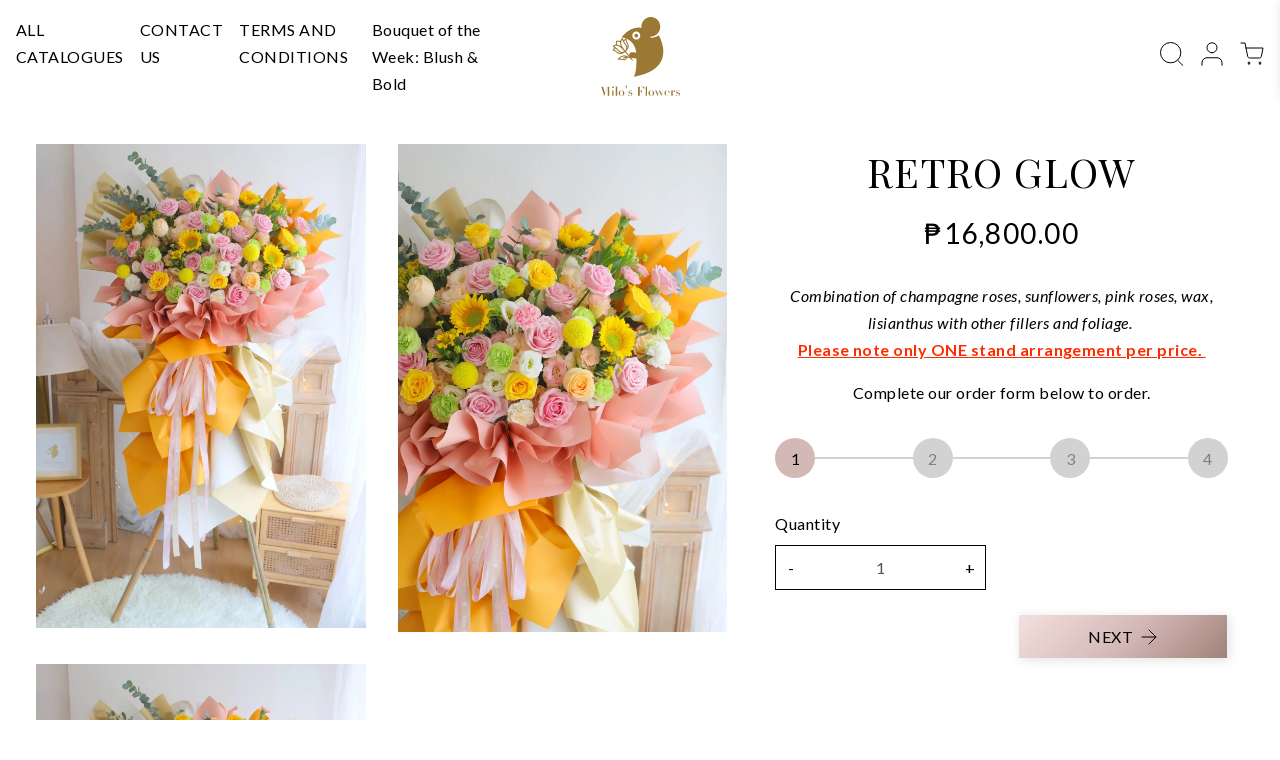

--- FILE ---
content_type: text/html; charset=utf-8
request_url: https://flowermilos.com/products/retro-glow
body_size: 24918
content:
<!doctype html>
<html>
<head>
  <title>RETRO GLOW</title>
  <meta charset="utf-8">
  <meta name="google-site-verification" content="RhU6RKLyaQk-jwTeHYVkJr6hSd6sfYf4FfZxRNrUgPg" />
  <meta name="robots" content="index,follow">
  <meta http-equiv="X-UA-Compatible" content="IE=edge,chrome=1">
  <meta name="title" content="RETRO GLOW">
  <meta name="viewport" content="width=device-width, user-scalable=no">
  <meta name="description" content="Combination of champagne roses, sunflowers, pink roses, wax, lisianthus with other fillers and foliage. Please note only ONE stand arrangement per price. ">
  <meta name="keywords" content="RETRO GLOW">
  <link rel="preconnect" href="https://fonts.gstatic.com">
  <link href="https://fonts.googleapis.com/css2?family=Playfair+Display:ital,wght@0,400;0,600;0,700;1,400;1,600;1,700&display=swap" rel="stylesheet">
  <link rel="preconnect" href="https://fonts.gstatic.com">
  <link href="https://fonts.googleapis.com/css2?family=Lato:ital,wght@0,300;0,400;0,700;1,300;1,400;1,700&display=swap" rel="stylesheet">
  <link rel="canonical" href="https://flowermilos.com/products/retro-glow">
  <meta name="viewport" content="width=device-width,initial-scale=1,shrink-to-fit=no">

  <script src="https://unpkg.com/aos@2.3.1/dist/aos.js"></script>

  <script>
    var citiesURL = "//flowermilos.com/cdn/shop/t/12/assets/cities.json"
    
    window.theme = {
      moneyFormat: "₱{{amount}}"
    };

    
  </script>

  

<meta name="author" content="Milo&#39;s Flowers Shop">
<meta property="og:url" content="https://flowermilos.com/products/retro-glow">
<meta property="og:site_name" content="Milo&#39;s Flowers Shop"><meta property="og:type" content="product">
  <meta property="og:title" content="RETRO GLOW">
  <meta property="og:price:amount" content="16,800.00">
  <meta property="og:price:currency" content="PHP"><meta property="og:image" content="http://flowermilos.com/cdn/shop/files/FullSizeRender_cefa13be-9543-43db-b7de-3c1b7ccd2b41.jpg?v=1730717614">
      <meta property="og:image:secure_url" content="https://flowermilos.com/cdn/shop/files/FullSizeRender_cefa13be-9543-43db-b7de-3c1b7ccd2b41.jpg?v=1730717614"><meta property="og:image" content="http://flowermilos.com/cdn/shop/files/FullSizeRender_12257591-4d8d-4828-ac09-06010890eedf.jpg?v=1730717614">
      <meta property="og:image:secure_url" content="https://flowermilos.com/cdn/shop/files/FullSizeRender_12257591-4d8d-4828-ac09-06010890eedf.jpg?v=1730717614"><meta property="og:image" content="http://flowermilos.com/cdn/shop/files/FullSizeRender_9be3fe60-36eb-425d-9a53-6b0a10e67619.jpg?v=1730717614">
      <meta property="og:image:secure_url" content="https://flowermilos.com/cdn/shop/files/FullSizeRender_9be3fe60-36eb-425d-9a53-6b0a10e67619.jpg?v=1730717614">

  <script>window.performance && window.performance.mark && window.performance.mark('shopify.content_for_header.start');</script><meta name="facebook-domain-verification" content="0d23ej5wo6h6orfco35du4ytw057r3">
<meta name="facebook-domain-verification" content="razwy3u2k4jhfa0im20ser1wnmb49b">
<meta id="shopify-digital-wallet" name="shopify-digital-wallet" content="/51077742762/digital_wallets/dialog">
<meta name="shopify-checkout-api-token" content="f27059455c8dcd5d335cc938ada4a590">
<meta id="in-context-paypal-metadata" data-shop-id="51077742762" data-venmo-supported="false" data-environment="production" data-locale="en_US" data-paypal-v4="true" data-currency="PHP">
<link rel="alternate" type="application/json+oembed" href="https://flowermilos.com/products/retro-glow.oembed">
<script async="async" src="/checkouts/internal/preloads.js?locale=en-PH"></script>
<script id="shopify-features" type="application/json">{"accessToken":"f27059455c8dcd5d335cc938ada4a590","betas":["rich-media-storefront-analytics"],"domain":"flowermilos.com","predictiveSearch":true,"shopId":51077742762,"locale":"en"}</script>
<script>var Shopify = Shopify || {};
Shopify.shop = "flower-milos.myshopify.com";
Shopify.locale = "en";
Shopify.currency = {"active":"PHP","rate":"1.0"};
Shopify.country = "PH";
Shopify.theme = {"name":"PLP Fix - Production","id":133191008426,"schema_name":"Callisto","schema_version":"1.0.0","theme_store_id":null,"role":"main"};
Shopify.theme.handle = "null";
Shopify.theme.style = {"id":null,"handle":null};
Shopify.cdnHost = "flowermilos.com/cdn";
Shopify.routes = Shopify.routes || {};
Shopify.routes.root = "/";</script>
<script type="module">!function(o){(o.Shopify=o.Shopify||{}).modules=!0}(window);</script>
<script>!function(o){function n(){var o=[];function n(){o.push(Array.prototype.slice.apply(arguments))}return n.q=o,n}var t=o.Shopify=o.Shopify||{};t.loadFeatures=n(),t.autoloadFeatures=n()}(window);</script>
<script id="shop-js-analytics" type="application/json">{"pageType":"product"}</script>
<script defer="defer" async type="module" src="//flowermilos.com/cdn/shopifycloud/shop-js/modules/v2/client.init-shop-cart-sync_WVOgQShq.en.esm.js"></script>
<script defer="defer" async type="module" src="//flowermilos.com/cdn/shopifycloud/shop-js/modules/v2/chunk.common_C_13GLB1.esm.js"></script>
<script defer="defer" async type="module" src="//flowermilos.com/cdn/shopifycloud/shop-js/modules/v2/chunk.modal_CLfMGd0m.esm.js"></script>
<script type="module">
  await import("//flowermilos.com/cdn/shopifycloud/shop-js/modules/v2/client.init-shop-cart-sync_WVOgQShq.en.esm.js");
await import("//flowermilos.com/cdn/shopifycloud/shop-js/modules/v2/chunk.common_C_13GLB1.esm.js");
await import("//flowermilos.com/cdn/shopifycloud/shop-js/modules/v2/chunk.modal_CLfMGd0m.esm.js");

  window.Shopify.SignInWithShop?.initShopCartSync?.({"fedCMEnabled":true,"windoidEnabled":true});

</script>
<script>(function() {
  var isLoaded = false;
  function asyncLoad() {
    if (isLoaded) return;
    isLoaded = true;
    var urls = ["https:\/\/instafeed.nfcube.com\/cdn\/c71c43e54fedc1800adf280c1e3dc8b1.js?shop=flower-milos.myshopify.com"];
    for (var i = 0; i < urls.length; i++) {
      var s = document.createElement('script');
      s.type = 'text/javascript';
      s.async = true;
      s.src = urls[i];
      var x = document.getElementsByTagName('script')[0];
      x.parentNode.insertBefore(s, x);
    }
  };
  if(window.attachEvent) {
    window.attachEvent('onload', asyncLoad);
  } else {
    window.addEventListener('load', asyncLoad, false);
  }
})();</script>
<script id="__st">var __st={"a":51077742762,"offset":28800,"reqid":"faac31cf-5df5-47c8-bd35-502ab9a77e90-1769689386","pageurl":"flowermilos.com\/products\/retro-glow","u":"ac1b9f801a60","p":"product","rtyp":"product","rid":7704450891946};</script>
<script>window.ShopifyPaypalV4VisibilityTracking = true;</script>
<script id="captcha-bootstrap">!function(){'use strict';const t='contact',e='account',n='new_comment',o=[[t,t],['blogs',n],['comments',n],[t,'customer']],c=[[e,'customer_login'],[e,'guest_login'],[e,'recover_customer_password'],[e,'create_customer']],r=t=>t.map((([t,e])=>`form[action*='/${t}']:not([data-nocaptcha='true']) input[name='form_type'][value='${e}']`)).join(','),a=t=>()=>t?[...document.querySelectorAll(t)].map((t=>t.form)):[];function s(){const t=[...o],e=r(t);return a(e)}const i='password',u='form_key',d=['recaptcha-v3-token','g-recaptcha-response','h-captcha-response',i],f=()=>{try{return window.sessionStorage}catch{return}},m='__shopify_v',_=t=>t.elements[u];function p(t,e,n=!1){try{const o=window.sessionStorage,c=JSON.parse(o.getItem(e)),{data:r}=function(t){const{data:e,action:n}=t;return t[m]||n?{data:e,action:n}:{data:t,action:n}}(c);for(const[e,n]of Object.entries(r))t.elements[e]&&(t.elements[e].value=n);n&&o.removeItem(e)}catch(o){console.error('form repopulation failed',{error:o})}}const l='form_type',E='cptcha';function T(t){t.dataset[E]=!0}const w=window,h=w.document,L='Shopify',v='ce_forms',y='captcha';let A=!1;((t,e)=>{const n=(g='f06e6c50-85a8-45c8-87d0-21a2b65856fe',I='https://cdn.shopify.com/shopifycloud/storefront-forms-hcaptcha/ce_storefront_forms_captcha_hcaptcha.v1.5.2.iife.js',D={infoText:'Protected by hCaptcha',privacyText:'Privacy',termsText:'Terms'},(t,e,n)=>{const o=w[L][v],c=o.bindForm;if(c)return c(t,g,e,D).then(n);var r;o.q.push([[t,g,e,D],n]),r=I,A||(h.body.append(Object.assign(h.createElement('script'),{id:'captcha-provider',async:!0,src:r})),A=!0)});var g,I,D;w[L]=w[L]||{},w[L][v]=w[L][v]||{},w[L][v].q=[],w[L][y]=w[L][y]||{},w[L][y].protect=function(t,e){n(t,void 0,e),T(t)},Object.freeze(w[L][y]),function(t,e,n,w,h,L){const[v,y,A,g]=function(t,e,n){const i=e?o:[],u=t?c:[],d=[...i,...u],f=r(d),m=r(i),_=r(d.filter((([t,e])=>n.includes(e))));return[a(f),a(m),a(_),s()]}(w,h,L),I=t=>{const e=t.target;return e instanceof HTMLFormElement?e:e&&e.form},D=t=>v().includes(t);t.addEventListener('submit',(t=>{const e=I(t);if(!e)return;const n=D(e)&&!e.dataset.hcaptchaBound&&!e.dataset.recaptchaBound,o=_(e),c=g().includes(e)&&(!o||!o.value);(n||c)&&t.preventDefault(),c&&!n&&(function(t){try{if(!f())return;!function(t){const e=f();if(!e)return;const n=_(t);if(!n)return;const o=n.value;o&&e.removeItem(o)}(t);const e=Array.from(Array(32),(()=>Math.random().toString(36)[2])).join('');!function(t,e){_(t)||t.append(Object.assign(document.createElement('input'),{type:'hidden',name:u})),t.elements[u].value=e}(t,e),function(t,e){const n=f();if(!n)return;const o=[...t.querySelectorAll(`input[type='${i}']`)].map((({name:t})=>t)),c=[...d,...o],r={};for(const[a,s]of new FormData(t).entries())c.includes(a)||(r[a]=s);n.setItem(e,JSON.stringify({[m]:1,action:t.action,data:r}))}(t,e)}catch(e){console.error('failed to persist form',e)}}(e),e.submit())}));const S=(t,e)=>{t&&!t.dataset[E]&&(n(t,e.some((e=>e===t))),T(t))};for(const o of['focusin','change'])t.addEventListener(o,(t=>{const e=I(t);D(e)&&S(e,y())}));const B=e.get('form_key'),M=e.get(l),P=B&&M;t.addEventListener('DOMContentLoaded',(()=>{const t=y();if(P)for(const e of t)e.elements[l].value===M&&p(e,B);[...new Set([...A(),...v().filter((t=>'true'===t.dataset.shopifyCaptcha))])].forEach((e=>S(e,t)))}))}(h,new URLSearchParams(w.location.search),n,t,e,['guest_login'])})(!0,!0)}();</script>
<script integrity="sha256-4kQ18oKyAcykRKYeNunJcIwy7WH5gtpwJnB7kiuLZ1E=" data-source-attribution="shopify.loadfeatures" defer="defer" src="//flowermilos.com/cdn/shopifycloud/storefront/assets/storefront/load_feature-a0a9edcb.js" crossorigin="anonymous"></script>
<script data-source-attribution="shopify.dynamic_checkout.dynamic.init">var Shopify=Shopify||{};Shopify.PaymentButton=Shopify.PaymentButton||{isStorefrontPortableWallets:!0,init:function(){window.Shopify.PaymentButton.init=function(){};var t=document.createElement("script");t.src="https://flowermilos.com/cdn/shopifycloud/portable-wallets/latest/portable-wallets.en.js",t.type="module",document.head.appendChild(t)}};
</script>
<script data-source-attribution="shopify.dynamic_checkout.buyer_consent">
  function portableWalletsHideBuyerConsent(e){var t=document.getElementById("shopify-buyer-consent"),n=document.getElementById("shopify-subscription-policy-button");t&&n&&(t.classList.add("hidden"),t.setAttribute("aria-hidden","true"),n.removeEventListener("click",e))}function portableWalletsShowBuyerConsent(e){var t=document.getElementById("shopify-buyer-consent"),n=document.getElementById("shopify-subscription-policy-button");t&&n&&(t.classList.remove("hidden"),t.removeAttribute("aria-hidden"),n.addEventListener("click",e))}window.Shopify?.PaymentButton&&(window.Shopify.PaymentButton.hideBuyerConsent=portableWalletsHideBuyerConsent,window.Shopify.PaymentButton.showBuyerConsent=portableWalletsShowBuyerConsent);
</script>
<script data-source-attribution="shopify.dynamic_checkout.cart.bootstrap">document.addEventListener("DOMContentLoaded",(function(){function t(){return document.querySelector("shopify-accelerated-checkout-cart, shopify-accelerated-checkout")}if(t())Shopify.PaymentButton.init();else{new MutationObserver((function(e,n){t()&&(Shopify.PaymentButton.init(),n.disconnect())})).observe(document.body,{childList:!0,subtree:!0})}}));
</script>
<link id="shopify-accelerated-checkout-styles" rel="stylesheet" media="screen" href="https://flowermilos.com/cdn/shopifycloud/portable-wallets/latest/accelerated-checkout-backwards-compat.css" crossorigin="anonymous">
<style id="shopify-accelerated-checkout-cart">
        #shopify-buyer-consent {
  margin-top: 1em;
  display: inline-block;
  width: 100%;
}

#shopify-buyer-consent.hidden {
  display: none;
}

#shopify-subscription-policy-button {
  background: none;
  border: none;
  padding: 0;
  text-decoration: underline;
  font-size: inherit;
  cursor: pointer;
}

#shopify-subscription-policy-button::before {
  box-shadow: none;
}

      </style>

<script>window.performance && window.performance.mark && window.performance.mark('shopify.content_for_header.end');</script> <!-- Header hook for plugins -->
  <link href="//flowermilos.com/cdn/shop/t/12/assets/theme.css?v=78097910492898213931688637326" rel="stylesheet" type="text/css" media="all" />
<link rel="shortcut icon" href="//flowermilos.com/cdn/shop/files/favicon-flowermilos_32x32.png?v=1613551895" type="image/png"><style> 
    #ui-datepicker-div {
      z-index: 3 !important;
    }
  </style>

<!-- BEGIN app block: shopify://apps/delivery-pickup/blocks/odd-block/80605365-b4f4-42ba-9b84-3d39984a49dc -->  
  
  
  
  
  <script>
    function _0x2197(_0x2946b1,_0x6c7c4c){var _0x15d7c5=_0x15d7();return _0x2197=function(_0x219790,_0xc28fad){_0x219790=_0x219790-0x11e;var _0x5e1640=_0x15d7c5[_0x219790];return _0x5e1640;},_0x2197(_0x2946b1,_0x6c7c4c);}var _0x50d14b=_0x2197;(function(_0x227c2c,_0x423dfc){var _0x1ec0c9=_0x2197,_0x4f0baa=_0x227c2c();while(!![]){try{var _0x411c1e=parseInt(_0x1ec0c9(0x128))/0x1*(-parseInt(_0x1ec0c9(0x123))/0x2)+-parseInt(_0x1ec0c9(0x12b))/0x3+-parseInt(_0x1ec0c9(0x131))/0x4*(-parseInt(_0x1ec0c9(0x132))/0x5)+parseInt(_0x1ec0c9(0x133))/0x6*(parseInt(_0x1ec0c9(0x130))/0x7)+parseInt(_0x1ec0c9(0x126))/0x8*(-parseInt(_0x1ec0c9(0x12c))/0x9)+parseInt(_0x1ec0c9(0x121))/0xa+-parseInt(_0x1ec0c9(0x11e))/0xb*(-parseInt(_0x1ec0c9(0x135))/0xc);if(_0x411c1e===_0x423dfc)break;else _0x4f0baa['push'](_0x4f0baa['shift']());}catch(_0x405d49){_0x4f0baa['push'](_0x4f0baa['shift']());}}}(_0x15d7,0x9a9d2),window[_0x50d14b(0x12e)]=_0x50d14b(0x127));if(location['href'][_0x50d14b(0x12a)](_0x50d14b(0x136))){var order_id=atob(location[_0x50d14b(0x120)][_0x50d14b(0x129)]('?data=')[0x1])[_0x50d14b(0x129)]('&')[0x0][_0x50d14b(0x129)]('order_id=')[0x1],ty_link=atob(location[_0x50d14b(0x120)][_0x50d14b(0x129)](_0x50d14b(0x12f))[0x1])[_0x50d14b(0x129)]('&')[0x1][_0x50d14b(0x129)](_0x50d14b(0x137))[0x1],exist_id=localStorage[_0x50d14b(0x134)](_0x50d14b(0x122)),orderArray={};exist_id?(!JSON[_0x50d14b(0x124)](exist_id)[order_id]&&(orderArray[order_id]='0'),orderArray={...JSON['parse'](exist_id),...orderArray}):orderArray[order_id]='0',window[_0x50d14b(0x138)][_0x50d14b(0x125)](_0x50d14b(0x122),JSON[_0x50d14b(0x12d)](orderArray)),ty_link!=''&&(window[_0x50d14b(0x11f)]=ty_link);}function _0x15d7(){var _0x478bff=['997208RoDepl','{"0":1}','418478tReEui','split','includes','2243148YpOopi','81UqgdRC','stringify','prevent_checkout','?data=','35vemzzr','120NhMRkl','202715cchOqN','55716JRSdAd','getItem','20389548XjGGUI','data','order_link=','localStorage','11HvWIeX','location','href','7964580uJGPEk','order_id','6wJgwxN','parse','setItem'];_0x15d7=function(){return _0x478bff;};return _0x15d7();}
  </script><!-- When to load our JS only in cart page but we need to load in customer order detail and account page for reschedule order details --><!-- To load our preview using "run wizard" button that time use this JS -->
 <script type="text/javascript" async src="https://odd.identixweb.com/order-delivery-date/assets/js/odd_preview.min.js"></script>

  <!-- END app block --><link href="https://monorail-edge.shopifysvc.com" rel="dns-prefetch">
<script>(function(){if ("sendBeacon" in navigator && "performance" in window) {try {var session_token_from_headers = performance.getEntriesByType('navigation')[0].serverTiming.find(x => x.name == '_s').description;} catch {var session_token_from_headers = undefined;}var session_cookie_matches = document.cookie.match(/_shopify_s=([^;]*)/);var session_token_from_cookie = session_cookie_matches && session_cookie_matches.length === 2 ? session_cookie_matches[1] : "";var session_token = session_token_from_headers || session_token_from_cookie || "";function handle_abandonment_event(e) {var entries = performance.getEntries().filter(function(entry) {return /monorail-edge.shopifysvc.com/.test(entry.name);});if (!window.abandonment_tracked && entries.length === 0) {window.abandonment_tracked = true;var currentMs = Date.now();var navigation_start = performance.timing.navigationStart;var payload = {shop_id: 51077742762,url: window.location.href,navigation_start,duration: currentMs - navigation_start,session_token,page_type: "product"};window.navigator.sendBeacon("https://monorail-edge.shopifysvc.com/v1/produce", JSON.stringify({schema_id: "online_store_buyer_site_abandonment/1.1",payload: payload,metadata: {event_created_at_ms: currentMs,event_sent_at_ms: currentMs}}));}}window.addEventListener('pagehide', handle_abandonment_event);}}());</script>
<script id="web-pixels-manager-setup">(function e(e,d,r,n,o){if(void 0===o&&(o={}),!Boolean(null===(a=null===(i=window.Shopify)||void 0===i?void 0:i.analytics)||void 0===a?void 0:a.replayQueue)){var i,a;window.Shopify=window.Shopify||{};var t=window.Shopify;t.analytics=t.analytics||{};var s=t.analytics;s.replayQueue=[],s.publish=function(e,d,r){return s.replayQueue.push([e,d,r]),!0};try{self.performance.mark("wpm:start")}catch(e){}var l=function(){var e={modern:/Edge?\/(1{2}[4-9]|1[2-9]\d|[2-9]\d{2}|\d{4,})\.\d+(\.\d+|)|Firefox\/(1{2}[4-9]|1[2-9]\d|[2-9]\d{2}|\d{4,})\.\d+(\.\d+|)|Chrom(ium|e)\/(9{2}|\d{3,})\.\d+(\.\d+|)|(Maci|X1{2}).+ Version\/(15\.\d+|(1[6-9]|[2-9]\d|\d{3,})\.\d+)([,.]\d+|)( \(\w+\)|)( Mobile\/\w+|) Safari\/|Chrome.+OPR\/(9{2}|\d{3,})\.\d+\.\d+|(CPU[ +]OS|iPhone[ +]OS|CPU[ +]iPhone|CPU IPhone OS|CPU iPad OS)[ +]+(15[._]\d+|(1[6-9]|[2-9]\d|\d{3,})[._]\d+)([._]\d+|)|Android:?[ /-](13[3-9]|1[4-9]\d|[2-9]\d{2}|\d{4,})(\.\d+|)(\.\d+|)|Android.+Firefox\/(13[5-9]|1[4-9]\d|[2-9]\d{2}|\d{4,})\.\d+(\.\d+|)|Android.+Chrom(ium|e)\/(13[3-9]|1[4-9]\d|[2-9]\d{2}|\d{4,})\.\d+(\.\d+|)|SamsungBrowser\/([2-9]\d|\d{3,})\.\d+/,legacy:/Edge?\/(1[6-9]|[2-9]\d|\d{3,})\.\d+(\.\d+|)|Firefox\/(5[4-9]|[6-9]\d|\d{3,})\.\d+(\.\d+|)|Chrom(ium|e)\/(5[1-9]|[6-9]\d|\d{3,})\.\d+(\.\d+|)([\d.]+$|.*Safari\/(?![\d.]+ Edge\/[\d.]+$))|(Maci|X1{2}).+ Version\/(10\.\d+|(1[1-9]|[2-9]\d|\d{3,})\.\d+)([,.]\d+|)( \(\w+\)|)( Mobile\/\w+|) Safari\/|Chrome.+OPR\/(3[89]|[4-9]\d|\d{3,})\.\d+\.\d+|(CPU[ +]OS|iPhone[ +]OS|CPU[ +]iPhone|CPU IPhone OS|CPU iPad OS)[ +]+(10[._]\d+|(1[1-9]|[2-9]\d|\d{3,})[._]\d+)([._]\d+|)|Android:?[ /-](13[3-9]|1[4-9]\d|[2-9]\d{2}|\d{4,})(\.\d+|)(\.\d+|)|Mobile Safari.+OPR\/([89]\d|\d{3,})\.\d+\.\d+|Android.+Firefox\/(13[5-9]|1[4-9]\d|[2-9]\d{2}|\d{4,})\.\d+(\.\d+|)|Android.+Chrom(ium|e)\/(13[3-9]|1[4-9]\d|[2-9]\d{2}|\d{4,})\.\d+(\.\d+|)|Android.+(UC? ?Browser|UCWEB|U3)[ /]?(15\.([5-9]|\d{2,})|(1[6-9]|[2-9]\d|\d{3,})\.\d+)\.\d+|SamsungBrowser\/(5\.\d+|([6-9]|\d{2,})\.\d+)|Android.+MQ{2}Browser\/(14(\.(9|\d{2,})|)|(1[5-9]|[2-9]\d|\d{3,})(\.\d+|))(\.\d+|)|K[Aa][Ii]OS\/(3\.\d+|([4-9]|\d{2,})\.\d+)(\.\d+|)/},d=e.modern,r=e.legacy,n=navigator.userAgent;return n.match(d)?"modern":n.match(r)?"legacy":"unknown"}(),u="modern"===l?"modern":"legacy",c=(null!=n?n:{modern:"",legacy:""})[u],f=function(e){return[e.baseUrl,"/wpm","/b",e.hashVersion,"modern"===e.buildTarget?"m":"l",".js"].join("")}({baseUrl:d,hashVersion:r,buildTarget:u}),m=function(e){var d=e.version,r=e.bundleTarget,n=e.surface,o=e.pageUrl,i=e.monorailEndpoint;return{emit:function(e){var a=e.status,t=e.errorMsg,s=(new Date).getTime(),l=JSON.stringify({metadata:{event_sent_at_ms:s},events:[{schema_id:"web_pixels_manager_load/3.1",payload:{version:d,bundle_target:r,page_url:o,status:a,surface:n,error_msg:t},metadata:{event_created_at_ms:s}}]});if(!i)return console&&console.warn&&console.warn("[Web Pixels Manager] No Monorail endpoint provided, skipping logging."),!1;try{return self.navigator.sendBeacon.bind(self.navigator)(i,l)}catch(e){}var u=new XMLHttpRequest;try{return u.open("POST",i,!0),u.setRequestHeader("Content-Type","text/plain"),u.send(l),!0}catch(e){return console&&console.warn&&console.warn("[Web Pixels Manager] Got an unhandled error while logging to Monorail."),!1}}}}({version:r,bundleTarget:l,surface:e.surface,pageUrl:self.location.href,monorailEndpoint:e.monorailEndpoint});try{o.browserTarget=l,function(e){var d=e.src,r=e.async,n=void 0===r||r,o=e.onload,i=e.onerror,a=e.sri,t=e.scriptDataAttributes,s=void 0===t?{}:t,l=document.createElement("script"),u=document.querySelector("head"),c=document.querySelector("body");if(l.async=n,l.src=d,a&&(l.integrity=a,l.crossOrigin="anonymous"),s)for(var f in s)if(Object.prototype.hasOwnProperty.call(s,f))try{l.dataset[f]=s[f]}catch(e){}if(o&&l.addEventListener("load",o),i&&l.addEventListener("error",i),u)u.appendChild(l);else{if(!c)throw new Error("Did not find a head or body element to append the script");c.appendChild(l)}}({src:f,async:!0,onload:function(){if(!function(){var e,d;return Boolean(null===(d=null===(e=window.Shopify)||void 0===e?void 0:e.analytics)||void 0===d?void 0:d.initialized)}()){var d=window.webPixelsManager.init(e)||void 0;if(d){var r=window.Shopify.analytics;r.replayQueue.forEach((function(e){var r=e[0],n=e[1],o=e[2];d.publishCustomEvent(r,n,o)})),r.replayQueue=[],r.publish=d.publishCustomEvent,r.visitor=d.visitor,r.initialized=!0}}},onerror:function(){return m.emit({status:"failed",errorMsg:"".concat(f," has failed to load")})},sri:function(e){var d=/^sha384-[A-Za-z0-9+/=]+$/;return"string"==typeof e&&d.test(e)}(c)?c:"",scriptDataAttributes:o}),m.emit({status:"loading"})}catch(e){m.emit({status:"failed",errorMsg:(null==e?void 0:e.message)||"Unknown error"})}}})({shopId: 51077742762,storefrontBaseUrl: "https://flowermilos.com",extensionsBaseUrl: "https://extensions.shopifycdn.com/cdn/shopifycloud/web-pixels-manager",monorailEndpoint: "https://monorail-edge.shopifysvc.com/unstable/produce_batch",surface: "storefront-renderer",enabledBetaFlags: ["2dca8a86"],webPixelsConfigList: [{"id":"451477674","configuration":"{\"accountID\":\"111\"}","eventPayloadVersion":"v1","runtimeContext":"STRICT","scriptVersion":"08884ba34b1cf5b482b30f8d9d572f18","type":"APP","apiClientId":1788279,"privacyPurposes":["ANALYTICS","MARKETING","SALE_OF_DATA"],"dataSharingAdjustments":{"protectedCustomerApprovalScopes":["read_customer_address","read_customer_email","read_customer_name","read_customer_personal_data","read_customer_phone"]}},{"id":"173539498","configuration":"{\"pixel_id\":\"195289365662221\",\"pixel_type\":\"facebook_pixel\",\"metaapp_system_user_token\":\"-\"}","eventPayloadVersion":"v1","runtimeContext":"OPEN","scriptVersion":"ca16bc87fe92b6042fbaa3acc2fbdaa6","type":"APP","apiClientId":2329312,"privacyPurposes":["ANALYTICS","MARKETING","SALE_OF_DATA"],"dataSharingAdjustments":{"protectedCustomerApprovalScopes":["read_customer_address","read_customer_email","read_customer_name","read_customer_personal_data","read_customer_phone"]}},{"id":"70025386","eventPayloadVersion":"v1","runtimeContext":"LAX","scriptVersion":"1","type":"CUSTOM","privacyPurposes":["ANALYTICS"],"name":"Google Analytics tag (migrated)"},{"id":"shopify-app-pixel","configuration":"{}","eventPayloadVersion":"v1","runtimeContext":"STRICT","scriptVersion":"0450","apiClientId":"shopify-pixel","type":"APP","privacyPurposes":["ANALYTICS","MARKETING"]},{"id":"shopify-custom-pixel","eventPayloadVersion":"v1","runtimeContext":"LAX","scriptVersion":"0450","apiClientId":"shopify-pixel","type":"CUSTOM","privacyPurposes":["ANALYTICS","MARKETING"]}],isMerchantRequest: false,initData: {"shop":{"name":"Milo's Flowers Shop","paymentSettings":{"currencyCode":"PHP"},"myshopifyDomain":"flower-milos.myshopify.com","countryCode":"PH","storefrontUrl":"https:\/\/flowermilos.com"},"customer":null,"cart":null,"checkout":null,"productVariants":[{"price":{"amount":16800.0,"currencyCode":"PHP"},"product":{"title":"RETRO GLOW","vendor":"Milo's Flowers Shop","id":"7704450891946","untranslatedTitle":"RETRO GLOW","url":"\/products\/retro-glow","type":""},"id":"44507328086186","image":{"src":"\/\/flowermilos.com\/cdn\/shop\/files\/FullSizeRender_cefa13be-9543-43db-b7de-3c1b7ccd2b41.jpg?v=1730717614"},"sku":"","title":"Default Title","untranslatedTitle":"Default Title"}],"purchasingCompany":null},},"https://flowermilos.com/cdn","1d2a099fw23dfb22ep557258f5m7a2edbae",{"modern":"","legacy":""},{"shopId":"51077742762","storefrontBaseUrl":"https:\/\/flowermilos.com","extensionBaseUrl":"https:\/\/extensions.shopifycdn.com\/cdn\/shopifycloud\/web-pixels-manager","surface":"storefront-renderer","enabledBetaFlags":"[\"2dca8a86\"]","isMerchantRequest":"false","hashVersion":"1d2a099fw23dfb22ep557258f5m7a2edbae","publish":"custom","events":"[[\"page_viewed\",{}],[\"product_viewed\",{\"productVariant\":{\"price\":{\"amount\":16800.0,\"currencyCode\":\"PHP\"},\"product\":{\"title\":\"RETRO GLOW\",\"vendor\":\"Milo's Flowers Shop\",\"id\":\"7704450891946\",\"untranslatedTitle\":\"RETRO GLOW\",\"url\":\"\/products\/retro-glow\",\"type\":\"\"},\"id\":\"44507328086186\",\"image\":{\"src\":\"\/\/flowermilos.com\/cdn\/shop\/files\/FullSizeRender_cefa13be-9543-43db-b7de-3c1b7ccd2b41.jpg?v=1730717614\"},\"sku\":\"\",\"title\":\"Default Title\",\"untranslatedTitle\":\"Default Title\"}}]]"});</script><script>
  window.ShopifyAnalytics = window.ShopifyAnalytics || {};
  window.ShopifyAnalytics.meta = window.ShopifyAnalytics.meta || {};
  window.ShopifyAnalytics.meta.currency = 'PHP';
  var meta = {"product":{"id":7704450891946,"gid":"gid:\/\/shopify\/Product\/7704450891946","vendor":"Milo's Flowers Shop","type":"","handle":"retro-glow","variants":[{"id":44507328086186,"price":1680000,"name":"RETRO GLOW","public_title":null,"sku":""}],"remote":false},"page":{"pageType":"product","resourceType":"product","resourceId":7704450891946,"requestId":"faac31cf-5df5-47c8-bd35-502ab9a77e90-1769689386"}};
  for (var attr in meta) {
    window.ShopifyAnalytics.meta[attr] = meta[attr];
  }
</script>
<script class="analytics">
  (function () {
    var customDocumentWrite = function(content) {
      var jquery = null;

      if (window.jQuery) {
        jquery = window.jQuery;
      } else if (window.Checkout && window.Checkout.$) {
        jquery = window.Checkout.$;
      }

      if (jquery) {
        jquery('body').append(content);
      }
    };

    var hasLoggedConversion = function(token) {
      if (token) {
        return document.cookie.indexOf('loggedConversion=' + token) !== -1;
      }
      return false;
    }

    var setCookieIfConversion = function(token) {
      if (token) {
        var twoMonthsFromNow = new Date(Date.now());
        twoMonthsFromNow.setMonth(twoMonthsFromNow.getMonth() + 2);

        document.cookie = 'loggedConversion=' + token + '; expires=' + twoMonthsFromNow;
      }
    }

    var trekkie = window.ShopifyAnalytics.lib = window.trekkie = window.trekkie || [];
    if (trekkie.integrations) {
      return;
    }
    trekkie.methods = [
      'identify',
      'page',
      'ready',
      'track',
      'trackForm',
      'trackLink'
    ];
    trekkie.factory = function(method) {
      return function() {
        var args = Array.prototype.slice.call(arguments);
        args.unshift(method);
        trekkie.push(args);
        return trekkie;
      };
    };
    for (var i = 0; i < trekkie.methods.length; i++) {
      var key = trekkie.methods[i];
      trekkie[key] = trekkie.factory(key);
    }
    trekkie.load = function(config) {
      trekkie.config = config || {};
      trekkie.config.initialDocumentCookie = document.cookie;
      var first = document.getElementsByTagName('script')[0];
      var script = document.createElement('script');
      script.type = 'text/javascript';
      script.onerror = function(e) {
        var scriptFallback = document.createElement('script');
        scriptFallback.type = 'text/javascript';
        scriptFallback.onerror = function(error) {
                var Monorail = {
      produce: function produce(monorailDomain, schemaId, payload) {
        var currentMs = new Date().getTime();
        var event = {
          schema_id: schemaId,
          payload: payload,
          metadata: {
            event_created_at_ms: currentMs,
            event_sent_at_ms: currentMs
          }
        };
        return Monorail.sendRequest("https://" + monorailDomain + "/v1/produce", JSON.stringify(event));
      },
      sendRequest: function sendRequest(endpointUrl, payload) {
        // Try the sendBeacon API
        if (window && window.navigator && typeof window.navigator.sendBeacon === 'function' && typeof window.Blob === 'function' && !Monorail.isIos12()) {
          var blobData = new window.Blob([payload], {
            type: 'text/plain'
          });

          if (window.navigator.sendBeacon(endpointUrl, blobData)) {
            return true;
          } // sendBeacon was not successful

        } // XHR beacon

        var xhr = new XMLHttpRequest();

        try {
          xhr.open('POST', endpointUrl);
          xhr.setRequestHeader('Content-Type', 'text/plain');
          xhr.send(payload);
        } catch (e) {
          console.log(e);
        }

        return false;
      },
      isIos12: function isIos12() {
        return window.navigator.userAgent.lastIndexOf('iPhone; CPU iPhone OS 12_') !== -1 || window.navigator.userAgent.lastIndexOf('iPad; CPU OS 12_') !== -1;
      }
    };
    Monorail.produce('monorail-edge.shopifysvc.com',
      'trekkie_storefront_load_errors/1.1',
      {shop_id: 51077742762,
      theme_id: 133191008426,
      app_name: "storefront",
      context_url: window.location.href,
      source_url: "//flowermilos.com/cdn/s/trekkie.storefront.a804e9514e4efded663580eddd6991fcc12b5451.min.js"});

        };
        scriptFallback.async = true;
        scriptFallback.src = '//flowermilos.com/cdn/s/trekkie.storefront.a804e9514e4efded663580eddd6991fcc12b5451.min.js';
        first.parentNode.insertBefore(scriptFallback, first);
      };
      script.async = true;
      script.src = '//flowermilos.com/cdn/s/trekkie.storefront.a804e9514e4efded663580eddd6991fcc12b5451.min.js';
      first.parentNode.insertBefore(script, first);
    };
    trekkie.load(
      {"Trekkie":{"appName":"storefront","development":false,"defaultAttributes":{"shopId":51077742762,"isMerchantRequest":null,"themeId":133191008426,"themeCityHash":"6969109291175350451","contentLanguage":"en","currency":"PHP","eventMetadataId":"de14ad34-ed0d-48bc-be07-19b678eed215"},"isServerSideCookieWritingEnabled":true,"monorailRegion":"shop_domain","enabledBetaFlags":["65f19447","b5387b81"]},"Session Attribution":{},"S2S":{"facebookCapiEnabled":true,"source":"trekkie-storefront-renderer","apiClientId":580111}}
    );

    var loaded = false;
    trekkie.ready(function() {
      if (loaded) return;
      loaded = true;

      window.ShopifyAnalytics.lib = window.trekkie;

      var originalDocumentWrite = document.write;
      document.write = customDocumentWrite;
      try { window.ShopifyAnalytics.merchantGoogleAnalytics.call(this); } catch(error) {};
      document.write = originalDocumentWrite;

      window.ShopifyAnalytics.lib.page(null,{"pageType":"product","resourceType":"product","resourceId":7704450891946,"requestId":"faac31cf-5df5-47c8-bd35-502ab9a77e90-1769689386","shopifyEmitted":true});

      var match = window.location.pathname.match(/checkouts\/(.+)\/(thank_you|post_purchase)/)
      var token = match? match[1]: undefined;
      if (!hasLoggedConversion(token)) {
        setCookieIfConversion(token);
        window.ShopifyAnalytics.lib.track("Viewed Product",{"currency":"PHP","variantId":44507328086186,"productId":7704450891946,"productGid":"gid:\/\/shopify\/Product\/7704450891946","name":"RETRO GLOW","price":"16800.00","sku":"","brand":"Milo's Flowers Shop","variant":null,"category":"","nonInteraction":true,"remote":false},undefined,undefined,{"shopifyEmitted":true});
      window.ShopifyAnalytics.lib.track("monorail:\/\/trekkie_storefront_viewed_product\/1.1",{"currency":"PHP","variantId":44507328086186,"productId":7704450891946,"productGid":"gid:\/\/shopify\/Product\/7704450891946","name":"RETRO GLOW","price":"16800.00","sku":"","brand":"Milo's Flowers Shop","variant":null,"category":"","nonInteraction":true,"remote":false,"referer":"https:\/\/flowermilos.com\/products\/retro-glow"});
      }
    });


        var eventsListenerScript = document.createElement('script');
        eventsListenerScript.async = true;
        eventsListenerScript.src = "//flowermilos.com/cdn/shopifycloud/storefront/assets/shop_events_listener-3da45d37.js";
        document.getElementsByTagName('head')[0].appendChild(eventsListenerScript);

})();</script>
  <script>
  if (!window.ga || (window.ga && typeof window.ga !== 'function')) {
    window.ga = function ga() {
      (window.ga.q = window.ga.q || []).push(arguments);
      if (window.Shopify && window.Shopify.analytics && typeof window.Shopify.analytics.publish === 'function') {
        window.Shopify.analytics.publish("ga_stub_called", {}, {sendTo: "google_osp_migration"});
      }
      console.error("Shopify's Google Analytics stub called with:", Array.from(arguments), "\nSee https://help.shopify.com/manual/promoting-marketing/pixels/pixel-migration#google for more information.");
    };
    if (window.Shopify && window.Shopify.analytics && typeof window.Shopify.analytics.publish === 'function') {
      window.Shopify.analytics.publish("ga_stub_initialized", {}, {sendTo: "google_osp_migration"});
    }
  }
</script>
<script
  defer
  src="https://flowermilos.com/cdn/shopifycloud/perf-kit/shopify-perf-kit-3.1.0.min.js"
  data-application="storefront-renderer"
  data-shop-id="51077742762"
  data-render-region="gcp-us-east1"
  data-page-type="product"
  data-theme-instance-id="133191008426"
  data-theme-name="Callisto"
  data-theme-version="1.0.0"
  data-monorail-region="shop_domain"
  data-resource-timing-sampling-rate="10"
  data-shs="true"
  data-shs-beacon="true"
  data-shs-export-with-fetch="true"
  data-shs-logs-sample-rate="1"
  data-shs-beacon-endpoint="https://flowermilos.com/api/collect"
></script>
</head>
<body id="retro-glow" class="template-product">
  
  <a class="in-page-link sr-only skip-link" href="#MainContent">Translation missing: en.general.accessibility.skip_to_content</a>

  <header id="app" v-cloak>
    <div id="shopify-section-header" class="shopify-section"><header-container inline-template 
  :is-scrolled="isScrolled" 
  :is-menu-opened="isMenuOpened" 
  :window-width='windowWidth'
  :cart-count="cart.item_count"
  @toggle-menu="toggleMenu"
  @toggle-overlay="toggleOverlay"
  @toggle-minicart="toggleMiniCart"
>
  <div class="header" :class="{ 
    'header--alternate' : isScrolled || isMenuOpened,
    'header--menu-opened' : isMenuOpened
  }">
    
    <div class="header__main" ref="mainHeader" :style="{ top: `${announcementBarHeight}px` }">
      <nav v-if="windowWidth >= 992" class="header__nav">
        <ul class="header__menu">
          
            
            <li
              
                class="header__menu-item"
               
            >
              <a href="/collections/seasons-must-haves" title="ALL CATALOGUES">ALL CATALOGUES</a>

              
              
              
            </li>
          
            
            <li
              
                class="header__menu-item"
               
            >
              <a href="/pages/contact-us" title="CONTACT US">CONTACT US</a>

              
              
              
            </li>
          
            
            <li
              
                class="header__menu-item"
               
            >
              <a href="/pages/terms-and-conditions" title="TERMS AND CONDITIONS">TERMS AND CONDITIONS</a>

              
              
              
            </li>
          
            
            <li
              
                class="header__menu-item"
               
            >
              <a href="/blogs/news/bouquet-of-the-week-blush-bold" title="Bouquet of the Week: Blush &amp; Bold">Bouquet of the Week: Blush &amp; Bold</a>

              
              
              
            </li>
          
        </ul>
      </nav>

      <div class="header__hamburger-wrapper">
        <a @click.prevent="toggleMenu" class="header__hamburger">
          <span></span>
          <span></span>
          <span></span>
          <span></span>
        </a>
      </div>

      <div class="header__logo-wrapper">
        <a href="/" title="Milo&#39;s Flowers Shop" class="d-block">
          <svg width="676" height="661" viewBox="0 0 676 661" fill="none" xmlns="http://www.w3.org/2000/svg">
  <path d="M10.31 584.501H0V583.211H25.51L42.43 638.771L64.11 583.211H89.22V584.501H79.05V658.441H89.22V659.731H55V658.441H65V584.501L35.4 660.591L11.5 584.501V658.441H22.07V659.731H0V658.441H10.31V584.501Z" fill="#9B7834"/>
  <path d="M97.1599 659.73V658.44H104.3V615.24H97.1599V614H115V658.49H122V659.78L97.1599 659.73ZM109.59 594.28C105.09 594.28 101.53 591.28 101.53 587.62C101.53 583.96 105.09 580.85 109.59 580.85C114.09 580.85 117.65 583.96 117.65 587.62C117.65 591.28 114.08 594.28 109.59 594.28Z" fill="#9B7834"/>
  <path d="M127.17 659.731V658.441H134V582.001H127.13V580.711H144.71V658.411H151.85V659.701L127.17 659.731Z" fill="#9B7834"/>
  <path d="M181.63 660.7C176.914 660.687 172.308 659.275 168.393 656.645C164.479 654.015 161.431 650.284 159.636 645.923C157.841 641.562 157.379 636.767 158.307 632.143C159.236 627.519 161.514 623.274 164.853 619.944C168.193 616.614 172.444 614.349 177.071 613.434C181.697 612.519 186.491 612.995 190.847 614.803C195.203 616.611 198.925 619.67 201.544 623.592C204.162 627.514 205.56 632.124 205.56 636.84C205.572 639.983 204.961 643.097 203.762 646.002C202.562 648.906 200.799 651.545 198.574 653.763C196.348 655.982 193.705 657.738 190.796 658.929C187.888 660.119 184.773 660.722 181.63 660.7V660.7ZM189.56 616.63C187.45 614.81 184.93 614.27 181.63 614.27C178.72 614.27 176.08 614.81 173.96 616.63C170.66 619.63 169.2 625.98 169.2 636.84C169.2 649.3 170.66 654.03 173.96 657.04C176.08 658.87 178.72 659.41 181.63 659.41C184.93 659.41 187.45 658.87 189.56 657.04C192.87 654.04 194.32 649.3 194.32 636.84C194.32 626 192.87 619.64 189.56 616.63Z" fill="#9B7834"/>
  <path d="M222.74 600.001H221.55C220.1 591.611 216.8 584.411 216.8 578.931C216.8 576.681 217.99 573.131 222.08 573.131C226.17 573.131 227.5 576.681 227.5 578.931C227.5 584.391 224.2 591.591 222.74 600.001Z" fill="#9B7834"/>
  <path d="M256.85 660.7C250.24 660.7 248.39 657.79 244.56 657.79C242.56 657.79 240.85 658.22 240.46 659.84H239.27L239.8 643.61H241.12C241.1 645.685 241.493 647.742 242.275 649.664C243.058 651.585 244.215 653.332 245.679 654.802C247.142 656.272 248.884 657.437 250.802 658.228C252.719 659.019 254.775 659.421 256.85 659.41C263.06 659.41 267.29 656.61 267.29 650.27C267.29 644.68 262.8 642.53 254.07 640.17C246.27 638.02 240.99 634.17 240.99 627.38C240.99 618.14 247.73 612.98 254.6 612.98C259.36 612.98 259.6 614.27 263.99 614.27C265.7 614.27 266.5 613.52 266.5 612.66H267.69V625.88H266.5C266.5 618.46 260.02 614.27 254.6 614.27C249.18 614.27 246.14 616.63 246.14 621.68C246.14 627.06 250.5 629.1 259.14 631.46C267.07 633.61 273.41 637.81 273.41 645.22C273.37 653.93 267.69 660.7 256.85 660.7Z" fill="#9B7834"/>
  <path d="M321 584.501H311V583.211H373V607.821C370.75 593.421 360.71 584.501 344.71 584.501H335V620.291C348 620.291 352.85 615.131 353.77 604.601H355.1V637.481H353.77C353.38 632.221 351.77 621.481 335 621.481V658.481H345.71V659.771H310.92V658.481H320.92L321 584.501Z" fill="#9B7834"/>
  <path d="M379.52 659.731V658.441H386.4V582.001H379.52V580.711H397.1V658.411H404.24V659.701L379.52 659.731Z" fill="#9B7834"/>
  <path d="M434 660.7C429.283 660.689 424.676 659.279 420.76 656.65C416.845 654.021 413.796 650.291 411.999 645.93C410.202 641.569 409.738 636.773 410.666 632.149C411.593 627.524 413.87 623.279 417.21 619.948C420.549 616.617 424.8 614.35 429.427 613.435C434.054 612.519 438.848 612.995 443.205 614.802C447.561 616.61 451.284 619.668 453.903 623.591C456.522 627.513 457.92 632.124 457.92 636.84C457.933 639.983 457.323 643.096 456.125 646.001C454.927 648.906 453.165 651.544 450.94 653.763C448.715 655.982 446.073 657.738 443.165 658.929C440.257 660.119 437.142 660.722 434 660.7V660.7ZM441.93 616.63C439.81 614.81 437.3 614.27 434 614.27C431.09 614.27 428.44 614.81 426.33 616.63C423.02 619.63 421.57 625.98 421.57 636.84C421.57 649.3 423.02 654.03 426.33 657.04C428.44 658.87 431.09 659.41 434 659.41C437.3 659.41 439.81 658.87 441.93 657.04C445.23 654.04 446.68 649.3 446.68 636.84C446.67 626 445.22 619.64 441.92 616.63H441.93Z" fill="#9B7834"/>
  <path d="M537.09 615.24L518.72 660.48L501.93 624.69L487.13 660.48L466 615.24H459.5V614H484V615.29H477.39L491.8 646.56L501.32 623.24L497.62 615.24H491.8V614H515.86V615.29H508.86L523.14 646.45L535.83 615.29H528.5V614H544.36V615.29L537.09 615.24Z" fill="#9B7834"/>
  <path d="M589.05 634.26H556.66V636.84C556.66 649.3 557.85 654.03 561.29 657.04C563.4 658.87 565.92 659.41 568.82 659.41C572.471 659.451 576.077 658.601 579.325 656.933C582.573 655.265 585.365 652.831 587.46 649.84L588.25 650.49C585.886 653.765 582.723 656.38 579.062 658.086C575.401 659.792 571.364 660.531 567.336 660.235C563.308 659.938 559.423 658.615 556.052 656.391C552.68 654.167 549.934 651.117 548.076 647.531C546.217 643.945 545.308 639.943 545.435 635.906C545.562 631.869 546.72 627.932 548.8 624.47C550.88 621.008 553.812 618.136 557.316 616.128C560.821 614.12 564.781 613.043 568.82 613C583.1 613 589.44 626.22 589.44 634C589.44 634.15 589.31 634.26 589.05 634.26ZM575.3 616.63C574.443 615.808 573.424 615.174 572.308 614.768C571.193 614.361 570.005 614.192 568.82 614.27C565.92 614.27 563.4 614.81 561.29 616.63C558.29 619.32 556.93 623.94 556.79 632.97H579.13C578.87 623.94 577.81 619.32 575.3 616.63Z" fill="#9B7834"/>
  <path d="M628.57 627.059C625.14 627.059 623.15 625.229 623.15 623.059C623.15 620.479 624.61 620.269 624.61 618.329C624.635 617.924 624.576 617.517 624.435 617.136C624.295 616.755 624.077 616.407 623.794 616.114C623.512 615.822 623.172 615.591 622.796 615.437C622.42 615.283 622.016 615.209 621.61 615.219C618.96 615.219 616.06 616.509 613.81 624.889V658.419H620.68V659.709H596.05V658.419H602.93V615.219H596.05V613.999H613.77V621.409C615.88 614.959 619.58 613.029 624.61 613.029C630.42 613.029 634.25 616.579 634.25 621.199C634.283 621.962 634.159 622.724 633.888 623.438C633.616 624.152 633.202 624.803 632.671 625.351C632.139 625.9 631.501 626.334 630.796 626.628C630.091 626.921 629.334 627.068 628.57 627.059V627.059Z" fill="#9B7834"/>
  <path d="M659.37 660.7C652.76 660.7 650.91 657.79 647.08 657.79C645.08 657.79 643.38 658.22 642.98 659.84H641.79L642.32 643.61H643.64C643.62 645.685 644.013 647.742 644.795 649.664C645.578 651.585 646.735 653.332 648.199 654.802C649.662 656.272 651.404 657.437 653.322 658.228C655.239 659.019 657.295 659.421 659.37 659.41C665.59 659.41 669.82 656.61 669.82 650.27C669.82 644.68 665.32 642.53 656.6 640.17C648.8 638.02 643.51 634.17 643.51 627.38C643.51 618.14 650.25 612.98 657.13 612.98C661.88 612.98 662.13 614.27 666.51 614.27C668.23 614.27 669.02 613.52 669.02 612.66H670.21V625.88H669C669 618.46 662.52 614.27 657.11 614.27C651.7 614.27 648.65 616.63 648.65 621.68C648.65 627.06 653.01 629.1 661.65 631.46C669.58 633.61 675.93 637.81 675.93 645.22C675.9 653.93 670.21 660.7 659.37 660.7Z" fill="#9B7834"/>
  <path d="M429.13 163.9C473.241 163.9 509 127.21 509 81.95C509 36.6903 473.241 0 429.13 0C385.019 0 349.26 36.6903 349.26 81.95C349.26 127.21 385.019 163.9 429.13 163.9Z" fill="#9B7834"/>
  <path d="M306.42 171.001C314.92 171.001 321.81 164.11 321.81 155.611C321.81 147.111 314.92 140.221 306.42 140.221C297.92 140.221 291.03 147.111 291.03 155.611C291.03 164.11 297.92 171.001 306.42 171.001Z" fill="#9B7834"/>
  <path d="M496.12 153.12C463.75 176.49 429.12 172.89 429.12 172.89L425.12 163.89C425.12 163.89 449.39 107.25 349.71 90.3798C250.03 73.5098 183.31 169.28 183.31 169.28C316.31 194.45 306.46 317.6 306.46 317.6C314.55 481.21 282.19 500.09 282.19 500.09C669.61 435.38 496.12 153.12 496.12 153.12ZM306.42 189.37C299.741 189.37 293.211 187.389 287.657 183.678C282.104 179.967 277.775 174.692 275.22 168.521C272.664 162.349 271.996 155.559 273.3 149.008C274.604 142.457 277.821 136.44 282.545 131.717C287.268 126.995 293.287 123.779 299.838 122.477C306.389 121.176 313.18 121.846 319.35 124.403C325.521 126.961 330.794 131.291 334.504 136.845C338.213 142.4 340.192 148.93 340.19 155.61C340.191 160.044 339.319 164.436 337.622 168.533C335.925 172.63 333.438 176.353 330.301 179.488C327.165 182.623 323.442 185.11 319.344 186.806C315.246 188.501 310.855 189.372 306.42 189.37V189.37Z" fill="#9B7834"/>
  <path d="M362.89 352.72L268 343.33C261.505 342.751 255.506 339.616 251.322 334.614C247.139 329.613 245.113 323.155 245.69 316.66C246.271 310.166 249.407 304.169 254.408 299.985C259.409 295.802 265.865 293.775 272.36 294.35L367.25 303.74L362.89 352.72Z" fill="#9B7834"/>
  <path d="M265.31 344L250.36 326.19C249.79 325.69 249.52 325.51 249.36 325.28C239.6 313.653 229.833 302.033 220.06 290.42C218.88 289.03 219.41 288.24 220.45 287.21C227.91 279.85 234.25 271.67 238.31 261.91C242.2 252.58 243.84 242.85 240.65 233.14C237.8 224.45 233.84 216.14 230.36 207.64C227.36 200.33 224.28 193.08 224.16 184.96C224.1 181.04 220.52 179.21 217.09 181.23C211.03 184.79 205.09 188.58 200.27 193.77C199.793 194.156 199.277 194.491 198.73 194.77C198.412 193.966 198.138 193.144 197.91 192.31C196.91 187.83 196.02 183.31 195.02 178.87C194.27 175.51 191.25 173.87 188.7 175.64C183.7 179.17 180.06 184.05 177.04 189.27C174.96 192.86 173.55 196.84 172.04 200.12C166.54 199.73 161.3 199.32 156.04 199C152.91 198.81 149.45 199.55 146.72 198.44C142.28 196.64 139.53 198.32 136.63 201.12C136.185 201.486 135.839 201.958 135.624 202.493C135.409 203.028 135.332 203.608 135.4 204.18C135.545 207.371 135.475 210.568 135.19 213.75C134.73 218.96 133.87 224.13 133.53 229.34C133.4 231.34 132.69 231.96 130.92 232.21C123.296 233.188 116.019 235.983 109.7 240.36C105.7 243.13 105.7 246.56 109.8 249.11C111.65 250.26 113.59 251.26 115.42 252.42C118.18 254.18 120.88 256.03 123.62 257.84C123.32 258.36 123.25 258.62 123.08 258.75C122.51 259.2 121.91 259.61 121.31 260.02C115.754 263.931 110.972 268.841 107.21 274.5C104.89 277.82 106.44 281.08 110.41 281.5C115.3 282.195 119.956 284.035 124 286.87C131.48 291.76 138.82 296.87 146.15 301.99C150.941 305.431 156.385 307.858 162.147 309.122C167.909 310.386 173.868 310.46 179.66 309.34C190.77 307.41 200.59 302.51 209.66 296.06C211.51 294.75 212.49 294.84 213.96 296.61C223.17 307.75 232.5 318.79 241.78 329.86C242.28 330.45 242.7 331.09 243.48 332.14C239.95 331.63 236.95 331.27 233.99 330.71C232.767 330.436 231.601 329.956 230.54 329.29C227.87 327.67 225.4 325.65 222.61 324.29C217.21 321.67 211.28 321.29 205.39 321.01C195.39 320.51 186.27 323.28 177.66 328.01C168.03 333.36 160 340.69 152.56 348.73C151.06 350.36 150.43 351.97 151.34 353.95C152.25 355.93 153.84 356.36 155.89 356.49C162.79 356.94 169.7 357.4 176.57 358.23C185.03 359.23 193.43 360.91 201.91 361.75C204.9 362.068 207.924 361.732 210.771 360.765C213.619 359.798 216.222 358.223 218.4 356.15C223.31 351.54 227.67 346.32 232.21 341.32C233.21 340.19 234.14 339.32 235.87 339.61C245.96 341.44 255.01 345.14 261.64 353.44C264.26 356.71 267.01 359.89 269.73 363.09C271.62 365.31 274.12 365.66 276.08 364.04C278.04 362.42 278.21 359.84 276.37 357.63C273.44 354.08 270.42 350.63 267.53 347.03C266.8 346.09 266 345.08 265.31 344ZM200.42 346.86C206.458 343.614 212.967 341.334 219.71 340.1C220.25 340.01 220.8 340 221.42 339.94C216.28 348.84 208.63 354.67 198.58 353C189.14 351.44 179.68 350 170.23 348.47L166.45 347.88C173.27 335.19 203.79 325.24 216.62 331.66C214.62 332.23 212.91 332.58 211.33 333.19C206.33 335.19 201.33 337.12 196.33 339.27C194.08 340.27 193.33 343.4 194.62 345.55C195.234 346.47 196.176 347.122 197.254 347.371C198.332 347.62 199.464 347.448 200.42 346.89V346.86ZM204 202.63C207.29 199.55 210.57 196.45 213.95 193.46C215.14 192.4 215.95 192.46 216.65 194.36C219.317 202.027 222.14 209.64 225.12 217.2C228.12 224.91 232.52 232.1 233.36 240.56C233.783 245.883 233.067 251.235 231.26 256.26C230.947 256.797 230.578 257.3 230.16 257.76C230.1 245.76 225.16 236.45 218.75 227.61C213.59 220.5 208.8 213.12 203.83 205.87C203 204.7 202.91 203.62 204 202.63ZM186.26 191.09C186.75 190.496 187.285 189.941 187.86 189.43C189.15 193.35 190.23 196.78 191.42 200.17C193.87 207.17 198.04 213.17 202.18 219.26C207.27 226.7 212.64 233.98 217.29 241.7C222.86 250.94 222.8 260.86 218.78 270.7C217.29 274.37 215.18 277.78 213.11 281.75C211.95 280.5 211.22 279.88 210.68 279.13C204.44 270.33 198.24 261.5 191.99 252.7C187.744 246.819 184.342 240.373 181.88 233.55C176.6 218.72 177.42 204.49 186.23 191.09H186.26ZM178.46 300.7C172.971 301.82 167.295 301.618 161.9 300.11C154.9 298.24 149.45 293.78 143.73 289.77C136.22 284.51 129.01 278.77 120.41 275.26C119.881 274.978 119.382 274.643 118.92 274.26C121.97 270.139 126.002 266.845 130.65 264.68C131.37 264.33 133.09 265.2 133.91 265.97C137.91 269.65 141.65 273.5 145.53 277.27C149.97 281.6 154.39 285.97 158.92 290.21C164.137 294.948 170.494 298.252 177.37 299.8C177.74 299.89 178.11 300.02 178.48 300.14L178.46 300.7ZM205.72 287.11C193.47 293.7 177.2 294.61 165.64 284.39C158.95 278.47 152.64 272.13 146.35 265.74C139.842 259.137 132.652 253.244 124.9 248.16C123.32 247.16 121.77 246.02 119.9 244.72C124.853 242.047 130.373 240.594 136 240.48C146.54 240.1 155.94 243.3 164.86 248.97C180.3 258.79 192.74 271.75 204.59 285.41C205 285.88 205.26 286.45 205.72 287.11ZM177.38 246.4C167 238.58 155.84 232.79 142.49 232C141.37 223.58 144.36 215.76 144.8 207.29C151.25 207.73 157.41 208.06 163.55 208.61C165.55 208.78 168.2 208.9 169.26 210.14C170.32 211.38 169.37 213.92 169.55 215.89C170.09 222.1 170.64 228.32 172.91 234.23C174.43 238.17 176 242.12 177.38 246.4Z" fill="#9B7834"/>
</svg>
  
        </a>
      </div>

      <div class="header__icons">
        <ul class="header__menu justify-content-end">
          <li class="header__menu-item">
            <a href="/search" title="Search"><svg width="24" height="24" viewBox="0 0 24 24" fill="none" xmlns="http://www.w3.org/2000/svg">
  <circle cx="10.6667" cy="10.6667" r="10.1667" stroke="white"/>
  <line x1="17.6868" y1="18.3131" x2="23.0201" y2="23.6464" stroke="white"/>
  </svg>
  </a>
          </li>
          <li 
            
              class="header__menu-item d-lg-block d-none"
            
          >
            <a href="/account" title="Account"><svg width="24" height="24" viewBox="0 0 24 24" fill="none" xmlns="http://www.w3.org/2000/svg">
  <path d="M22 23.25V20.75C22 19.4239 21.4732 18.1521 20.5355 17.2145C19.5979 16.2768 18.3261 15.75 17 15.75H7C5.67392 15.75 4.40215 16.2768 3.46447 17.2145C2.52678 18.1521 2 19.4239 2 20.75V23.25" stroke="white" stroke-linecap="round" stroke-linejoin="round"/>
  <path d="M12 10.75C14.7614 10.75 17 8.51142 17 5.75C17 2.98858 14.7614 0.75 12 0.75C9.23858 0.75 7 2.98858 7 5.75C7 8.51142 9.23858 10.75 12 10.75Z" stroke="white" stroke-linecap="round" stroke-linejoin="round"/>
  </svg>
  </a>
            
          </li>
          <li class="header__menu-item header__menu-item--cart">
            <small v-if="cartCount > 0" class="count" @click.prevent="toggleMiniCart">${ cartCount }</small>
            <a @click.prevent="toggleMiniCart"><svg width="24" height="24" viewBox="0 0 24 24" fill="none" xmlns="http://www.w3.org/2000/svg">
  <path d="M9 22C9.55228 22 10 21.5523 10 21C10 20.4477 9.55228 20 9 20C8.44772 20 8 20.4477 8 21C8 21.5523 8.44772 22 9 22Z" stroke="white" stroke-linecap="round" stroke-linejoin="round"/>
  <path d="M20 22C20.5523 22 21 21.5523 21 21C21 20.4477 20.5523 20 20 20C19.4477 20 19 20.4477 19 21C19 21.5523 19.4477 22 20 22Z" stroke="white" stroke-linecap="round" stroke-linejoin="round"/>
  <path d="M1 1H5L7.68 14.39C7.77144 14.8504 8.02191 15.264 8.38755 15.5583C8.75318 15.8526 9.2107 16.009 9.68 16H19.4C19.8693 16.009 20.3268 15.8526 20.6925 15.5583C21.0581 15.264 21.3086 14.8504 21.4 14.39L23 6H6" stroke="white" stroke-linecap="round" stroke-linejoin="round"/>
  </svg>
  </a>
          </li>
        </ul>
      </div>
    </div>

    <div v-if="windowWidth <= 991" 
      class="header__menu-mobile-wrapper" 
      :style="{ top: `${announcementBarHeight ? announcementBarHeight + mainHeaderHeight : mainHeaderHeight }px` }"
    >
      <div class="header__menu-mobile">
        <ul>
          
            

            
              <li class="mb-3"><a href="/collections/seasons-must-haves" title="ALL CATALOGUES">ALL CATALOGUES</a></li>
            
          
            

            
              <li class="mb-3"><a href="/pages/contact-us" title="CONTACT US">CONTACT US</a></li>
            
          
            

            
              <li class="mb-3"><a href="/pages/terms-and-conditions" title="TERMS AND CONDITIONS">TERMS AND CONDITIONS</a></li>
            
          
            

            
              <li ><a href="/blogs/news/bouquet-of-the-week-blush-bold" title="Bouquet of the Week: Blush &amp; Bold">Bouquet of the Week: Blush &amp; Bold</a></li>
            
          
        </ul>

        <ul class="header__menu-account">
          
            <li><a href="/account" title="Sign In">Sign In</a></li>
          
        </ul>
      </div>
    </div>
  </div>
</header-container>

</div>

    <div id="shopify-section-minicart" class="shopify-section"><div class="minicart" :class="{ 'minicart--opened' : isMiniCartOpened }">
  <div class="d-flex justify-content-end">
    <a @click.prevent="toggleMiniCart" class="minicart__close"><svg width="18" height="18" viewBox="0 0 14 14" fill="none" xmlns="http://www.w3.org/2000/svg">
  <path d="M13 1L1 13" stroke="black" stroke-linecap="round" stroke-linejoin="round"/>
  <path d="M1 1L13 13" stroke="black" stroke-linecap="round" stroke-linejoin="round"/>
</svg>
  </a>
  </div>

  <template v-if="!isCartFetching">
    <div v-if="cart.item_count === 0">
      
        <div class="text-center">
          <p>Your cart is currently empty.</p>
        </div>
      

      <button @click="toggleMiniCart" class="button button--primary mt-3">
        <span>CONTINUE SHOPPING</span>
      </button>
    </div>
    <div v-else class="minicart__contents">
      <div v-for="(item, i) in cart.items" :key="item.key" class="minicart__item position-relative mb-4">
        <fade-transition>
          <div v-show="item.isLoading" class="minicart__updating">
            <loader class="d-flex align-items-center justify-content-center w-auto"></loader>
          </div>
        </fade-transition>
        <div class="d-flex">
          <div class="minicart__img">
            <a :href="item.url" :title="item.title" class="mb-2 d-block">
              <img :src="item.image | imageSize('5x')" :alt="item.title" class="lazyload" :data-src="item.image | imageSize('200x')">
            </a>
            <a @click.prevent="updateCart({item, quantity: 0})" class="minicart__remove text-uppercase"><small>X Remove</small></a>
          </div>
          <div class="minicart__item-content">
            <p class="mb-3">${ item.product_title }</p>
            <p class="mb-3">
              <span>${ item.final_price | currencyFromCents }</span>
              <s v-if="comparePrices[i]" class="text-gray">&nbsp; ${ comparePrices[i] | currencyFromCents }</s>
            </p>
            <div v-if="!item.product_has_only_default_variant" class="mb-3">
              <p class="mb-1" v-for="option in item.options_with_values"><strong>${ option.name }</strong>: ${ option.value }</p>
            </div>

            <div class="field">
  <div class="field__quantity">
    <button type="button" 
      class="step step--desc" 
      @click="updateCart({item, quantity: item.quantity - 1})">
      -
    </button>
    <input :value="item.quantity"
      class="text-center w-100" 
      type="text" 
      disabled
    >
    <button type="button" 
      class="step step--asc" 
      @click="updateCart({item, quantity: item.quantity + 1})">
      +
    </button>
  </div>
</div>

          </div>

        </div>
      </div>

      <div class="d-flex justify-content-between mb-3">
        <span class="h4">SUBTOTAL</span>
        <span class="h4">${ cart.original_total_price | currencyFromCents }</span>
      </div>

      
      <a href="/cart" class="button button--secondary d-block" title="Cart"><span>VIEW CART</span></a>
    </div>
  </template>
  <loader v-else class="d-flex align-items-center justify-content-center w-auto"></loader>
</div>

</div>
    
    <fade-transition>
      <div v-show="isMenuOpened || isSubmenuOpened || isMiniCartOpened" 
        @click="toggleMenu(false)" 
        class="overlay overlay--blur"
        :class="{ 'overlay--minicart': isMiniCartOpened }">
      </div>
    </fade-transition>
  </header>

  <main id="MainContent" role="main">
    


<div id="shopify-section-template-product" class="shopify-section"><div vue-init v-cloak>
  <product inline-template product-handle="retro-glow" inventory="{ 
        &quot;44507328086186&quot; : &quot;-3&quot; 
     }">
    <div class="product">
      <div class="container px-md-3 px-0 mt-12 mb-55 pt-35">
        <template v-if="product">
          <section class="product__details">
            <div class="row mx-md-n3 mx-0">
              <div class="col-md-7 px-md-3 px-0">
                

<div class="product__gallery mb-5 mb-md-0">
    
      <div v-if="windowWidth >= 768" class="row mb-n5">
        
          <div class="col-6 mb-5">
            <div class="product__gallery-img">
              <img data-src="//flowermilos.com/cdn/shop/files/FullSizeRender_cefa13be-9543-43db-b7de-3c1b7ccd2b41.jpg?v=1730717614" src="//flowermilos.com/cdn/shop/files/FullSizeRender_cefa13be-9543-43db-b7de-3c1b7ccd2b41_5x.jpg?v=1730717614" alt="RETRO GLOW" class="lazyload">
            </div>
          </div>
        
          <div class="col-6 mb-5">
            <div class="product__gallery-img">
              <img data-src="//flowermilos.com/cdn/shop/files/FullSizeRender_12257591-4d8d-4828-ac09-06010890eedf.jpg?v=1730717614" src="//flowermilos.com/cdn/shop/files/FullSizeRender_12257591-4d8d-4828-ac09-06010890eedf_5x.jpg?v=1730717614" alt="RETRO GLOW" class="lazyload">
            </div>
          </div>
        
          <div class="col-6 mb-5">
            <div class="product__gallery-img">
              <img data-src="//flowermilos.com/cdn/shop/files/FullSizeRender_9be3fe60-36eb-425d-9a53-6b0a10e67619.jpg?v=1730717614" src="//flowermilos.com/cdn/shop/files/FullSizeRender_9be3fe60-36eb-425d-9a53-6b0a10e67619_5x.jpg?v=1730717614" alt="RETRO GLOW" class="lazyload">
            </div>
          </div>
        
      </div>
      <splide v-else :options="splideGalleryOptions" @splide:moved="_splideReInitHeight" @splide:mounted="_splideReInitHeight">
        
          <splide-slide>
            <div class="product__gallery-img">
              <img data-src="//flowermilos.com/cdn/shop/files/FullSizeRender_cefa13be-9543-43db-b7de-3c1b7ccd2b41.jpg?v=1730717614" src="//flowermilos.com/cdn/shop/files/FullSizeRender_cefa13be-9543-43db-b7de-3c1b7ccd2b41_5x.jpg?v=1730717614" alt="RETRO GLOW" class="lazyload">
            </div>
          </splide-slide>
        
          <splide-slide>
            <div class="product__gallery-img">
              <img data-src="//flowermilos.com/cdn/shop/files/FullSizeRender_12257591-4d8d-4828-ac09-06010890eedf.jpg?v=1730717614" src="//flowermilos.com/cdn/shop/files/FullSizeRender_12257591-4d8d-4828-ac09-06010890eedf_5x.jpg?v=1730717614" alt="RETRO GLOW" class="lazyload">
            </div>
          </splide-slide>
        
          <splide-slide>
            <div class="product__gallery-img">
              <img data-src="//flowermilos.com/cdn/shop/files/FullSizeRender_9be3fe60-36eb-425d-9a53-6b0a10e67619.jpg?v=1730717614" src="//flowermilos.com/cdn/shop/files/FullSizeRender_9be3fe60-36eb-425d-9a53-6b0a10e67619_5x.jpg?v=1730717614" alt="RETRO GLOW" class="lazyload">
            </div>
          </splide-slide>
        
      </splide>
    
</div>
              </div>
              <div class="col-md-5">
                <div class="product__meta text-center" style="position: sticky; top: 141px">
                  <h1 class="mb-3">RETRO GLOW</h1>
                  <h2 class="mb-5">
                    <span>${ currentVariant.price | currencyFromCents }</span>
                    <s v-if="currentVariant.compare_at_price" class="text-gray"> 
                      ${ currentVariant.compare_at_price | currencyFromCents }
                    </s>
                  </h2>

                  
                    <div class="mb-3">
                      <p><em>Combination of champagne roses, sunflowers, pink roses, wax, lisianthus with other fillers and foliage.</em> <br><span style="color: #ff2a00;"><strong><span style="text-decoration: underline;">Please note only ONE stand arrangement per price. </span></strong></span></p>
                    </div>
                  

                  
                    <div>
                      <p>Complete our order form below to order.</p>
                    </div>
                  

                  <product-form :active-step="activeStep" 
                    @step="onStep" 
                    @nav="navigateForm"
                    :is-adding-to-cart="isAddingToCart"
                  ><template v-slot:step1>
                      

                      <div v-if="product.options[0].values[0] !== 'Default Title'" class="row">
                        <div v-for="option in product.options" :key="option.name" class="col-md-6">
                          <div class="field">
                            <label :for="option.name">${ option.name }</label>
                            <select :name="option.name" v-model="selectedOptions[option.position]" @change="findVariant">
                              <option v-for="value in option.values" :key="value">${ value }</option>
                            </select>
                          </div>
                        </div>
                      </div>
                      <div class="row">
                        <div class="col-md-6">
                          <div class="field">
  <label for="quantity">Quantity</label>
  <div class="field__quantity">
    <button type="button" class="step step--desc" @click="onQuantityChange('dec')">-</button>
    <input v-model="quantity" class="text-center" type="text" disabled>
    <button type="button" class="step step--asc" @click="onQuantityChange('asc')">+</button>
  </div>
</div>
                          <p v-if="errors.exceeded">You&#39;ve reached the maximum quantity for this variant</p>
                        </div>
                      </div>
                    </template><template v-slot:step2>
                      <div class="row">
                        <div class="col-md-6">
                          <div class="field" :class="{ 'field--error': $v.senderName.$error }">
                            <label for="sendersName">Sender&#39;s Name</label>
                            <input type="text" name="sendersName" v-model.trim="$v.senderName.$model" placeholder="John Doe">
                            <small v-if="$v.senderName.$dirty && !$v.senderName.required">Sender&#39;s Name is required</small>
                          </div>
                        </div>

                        <div class="col-md-6">
                          <div class="field" :class="{ 'field--error': $v.senderContact.$error }">
                            <label for="sendersContact">Sender&#39;s Contact Number</label>
                            <input type="text" name="sendersContact" v-model.trim="$v.senderContact.$model" placeholder="+639123456789">
                            <small v-if="$v.senderContact.$dirty && !$v.senderContact.required" class="d-block">Sender&#39;s Contact is required</small>
                          </div>
                        </div>
                      </div>

                      <div class="row">
                        <div class="col">
                          <div class="field" :class="{ 'field--error': $v.senderAddress1.$error }">
                            <label for="senderAddress1">Address 1</label>
                            <textarea name="senderAddress1" v-model.trim="$v.senderAddress1.$model" placeholder="Street Address"></textarea>
                            <small v-if="$v.senderAddress1.$dirty && !$v.senderAddress1.required" class="d-block">Address is required</small>
                          </div>
                        </div>
                      </div>

                      <div class="row">
                        <div class="col">
                          <div class="field">
                            <label for="senderAddress2">Address 2 <span class="text-gray">(optional)</span></label>
                            <textarea name="senderAddress" v-model="senderAddress2" placeholder="Apartment/suite/space number"></textarea>
                          </div>
                        </div>
                      </div>

                      <div class="row">
                        <div class="col-md-6">
                          <div v-if="!isProvinceFetching" class="field">
                            <label for="senderProvince">Province</label>
                            <select name="senderProvince" id="senderProvince" v-model="senderProvince" @change="onProvinceChange('sender')">
                              <option v-for="province in provinces" :key="province">${ province }</option>
                            </select>
                          </div>
                          <div v-else class="mb-4">
                            <loader></loader>
                          </div>

                        </div>
                        <div class="col-md-6">
                          <div v-if="!isCitiesFetching" class="field">
                            <label for="senderCity">City</label>
                            <select name="senderCity" id="senderCity" v-model="senderCity">
                              <option v-for="city in senderCities" :key="city">${ city }</option>
                            </select>
                          </div>
                          <div v-else class="mb-4">
                            <loader></loader>
                          </div>
                        </div>
                      </div>

                      <div class="row">
                        <div class="col-md-6">
                          <div class="field" :class="{ 'field--error': $v.senderPostal.$error }">
                            <label for="sendersContact">Postal Code</label>
                            <input type="text" name="sendersContact" v-model.trim="$v.senderPostal.$model" placeholder="1234">
                            <small v-if="$v.senderPostal.$dirty && !$v.senderPostal.required" class="d-block">Postal Code is required</small>
                          </div>
                        </div>
                      </div>
                    </template><template v-slot:step3>
                      <div class="row">
                        <div class="col-md-6">
                          <div class="field" :class="{ 'field--error': $v.recipientName.$error }">
                            <label for="recipientName">Recipient&#39;s Name</label>
                            <input type="text" name="recipientName" v-model.trim="$v.recipientName.$model" placeholder="Jane Doe">
                            <small v-if="$v.recipientName.$dirty && !$v.recipientName.required">Recipient&#39;s Name is required</small>
                          </div>
                        </div>

                        <div class="col-md-6">
                          <div class="field" :class="{ 'field--error': $v.recipientContact.$error }">
                            <label for="recipientContact">Recipient&#39;s Contact Number</label>
                            <input type="text" name="recipientContact" v-model.trim="$v.recipientContact.$model" placeholder="+639123456789">
                            <small v-if="$v.recipientContact.$dirty && !$v.recipientContact.required" class="d-block">Recipient&#39;s Contact is required</small>
                          </div>
                        </div>
                      </div>

                      <div class="row">
                        <div class="col">
                          <div class="field" :class="{ 'field--error': $v.recipientAddress1.$error }">
                            <label for="recipientAddress1">Address 1</label>
                            <textarea name="recipientAddress1" v-model.trim="$v.recipientAddress1.$model" placeholder="Street Address"></textarea>
                            <small v-if="$v.recipientAddress1.$dirty && !$v.recipientAddress1.required" class="d-block">Address is required</small>
                          </div>
                        </div>
                      </div>

                      <div class="row">
                        <div class="col">
                          <div class="field">
                            <label for="recipientAddress2">Address 2 <span class="text-gray">(optional)</span></label>
                            <textarea name="recipientAddress2" v-model="recipientAddress2" placeholder="Apartment/suite/space number"></textarea>
                          </div>
                        </div>
                      </div>

                      <div class="row">
                        <div class="col-md-6">
                          <div v-if="!isProvinceFetching" class="field">
                            <label for="recipientProvince">Province</label>
                            <select name="recipientProvince" id="recipientProvince" v-model="recipientProvince" @change="onProvinceChange('recipient')">
                              <option v-for="province in provinces" :key="province">${ province }</option>
                            </select>
                          </div>
                          <div v-else class="mb-4">
                            <loader></loader>
                          </div>

                        </div>
                        <div class="col-md-6">
                          <div v-if="!isCitiesFetching" class="field">
                            <label for="recipientCity">City</label>
                            <select name="recipientCity" id="recipientCity" v-model="recipientCity">
                              <option v-for="city in recipientCities" :key="city">${ city }</option>
                            </select>
                          </div>
                          <div v-else class="mb-4">
                            <loader></loader>
                          </div>
                        </div>
                      </div>

                      <div class="row">
                        <div class="col-md-6">
                          <div class="field" :class="{ 'field--error': $v.recipientPostal.$error }">
                            <label for="sendersPostal">Postal Code</label>
                            <input type="text" name="sendersPostal" v-model.trim="$v.recipientPostal.$model" placeholder="1234">
                            <small v-if="$v.recipientPostal.$dirty && !$v.recipientPostal.required" class="d-block">Postal Code is required</small>
                          </div>
                        </div>
                      </div>
                    </template><template v-slot:step4>
                      
                        <div class="row">
                          <div class="col">
                            <div class="field" :class="{ 'field--error' : $v.deliveryTime.$error }">
                              <div class="mb-2">Delivery Time</div>
                              
                                
                                  <div class="field__option field__radio">
                                    <label>
                                      <input type="radio" name="deliveryTime" value="9:00 AM to 12:00 PM" v-model="deliveryTime">
                                      <div class="field__control"></div>
                                      <div class="field__label">9:00 AM to 12:00 PM</div>
                                    </label>
                                  </div>
                                
                              
                                
                                  <div class="field__option field__radio">
                                    <label>
                                      <input type="radio" name="deliveryTime" value="1:00 PM to 5:00 PM" v-model="deliveryTime">
                                      <div class="field__control"></div>
                                      <div class="field__label">1:00 PM to 5:00 PM</div>
                                    </label>
                                  </div>
                                
                              
                              <small v-if="$v.deliveryTime.$dirty && !$v.deliveryTime.required" class="d-block">Choose a delivery time</small>
                            </div>
                          </div>
                        </div>
                      

                      <div class="row">
                        <div class="col">
                          <div class="field" :class="{ 'field--error': $v.message.$error }">
                            <label for="message">Message</label>
                            <textarea name="message" v-model.trim="$v.message.$model" placeholder="Happy Birthday!"></textarea>
                            <small v-if="$v.message.$dirty && !$v.message.required" class="d-block">Message is required</small>
                          </div>
                        </div>
                      </div>

                      <div class="row">
                        <div class="col">
                          <div class="field">
                            <label for="specialRequest">Special Request <span class="text-gray">(optional)</span></label>
                            <textarea name="specialRequest" v-model="specialRequest" placeholder="Add extra ribbon"></textarea>
                          </div>
                        </div>
                      </div>

                    </template>

                  </product-form>
                </div>
              </div>
            </div>
          </section>

          <product-recommended inline-template :product-id="7704450891946">
            <section v-if="!isFetching && products.length" class="product__recommended mt-55 mt-md-7">
              <h2 class="mb-5 text-center">YOU MAY ALSO LIKE</h2>
              <splide :options="splideOptions">
                <splide-slide v-for="product in products" :key="product.id">
                  <product-item inline-template :product="product">
                    <div class="product-item" :class="{ 'product-item--hover' : product.images[1] }">
  <a :href="product.url ? product.url : url" class="product-item__wrapper" :title="product.title">
    <div class="product-item__image">
      <img :data-src="product.images[0] | imageSize('800x')"
        :src="product.images[0] | imageSize('5x')"
        :alt="product.title"
        class="lazyload"
      >
      <img v-if="product.images[1]"
        :data-src="product.images[1] | imageSize('800x')"
        :src="product.images[0] | imageSize('5x')"
        :alt="product.title"
        class="lazyload"
      >
    </div>

    <div class="product-item__meta p-3">
      <h3 class="mb-3">${ product.title }</h3>
      <p>
        <template v-if="product.price_varies">From </template>
        ${ product.price | currencyFromCents }
        <s v-if="isSale" class="text-gray">${ product.compare_at_price | currencyFromCents }</s>
      </p>
      <p v-if="flag" class="text-capitalize text-gray">${ flag }</p> 
    </div>
  </a>
</div>
                  </product-item>
                </splide-slide>
              </splide>
            </section>
          </product-recommended>
          
        </template>

        <loader v-else class="d-flex align-items-center justify-content-center h-auto w-auto"></loader>
      </div>
    </div>
  </product>
</div>

</div>

<script type="application/ld+json">
{
  "@context": "http://schema.org/",
  "@type": "Product",
  "name": "RETRO GLOW",
  "url": "https://flowermilos.com/products/retro-glow",
  
    
    "image": [
      "https://flowermilos.com/cdn/shop/files/FullSizeRender_cefa13be-9543-43db-b7de-3c1b7ccd2b41_1290x.jpg?v=1730717614"
    ],
  
  "description": "Combination of champagne roses, sunflowers, pink roses, wax, lisianthus with other fillers and foliage. Please note only ONE stand arrangement per price. ",
  
    "sku": "44507328086186",
  
  
  "brand": {
    "@type": "Thing",
    "name": "Milo&#39;s Flowers Shop"
  },
  
  
    "offers": [
      
        {
          "@type" : "Offer",
          "availability" : "http://schema.org/InStock",
          "price" : "16800.0",
          "priceCurrency" : "PHP",
          "url" : "https://flowermilos.com/products/retro-glow?variant=44507328086186",
          "itemOffered" :
          {
              "@type" : "Product",
              
              
                "name" : "Default Title",
              
              
              
                "weight": {
                  "@type": "QuantitativeValue",
                  
                    "unitCode": "kg",
                  
                  "value": "0.0 kg"
                },
              
              "url": "https://flowermilos.com/products/retro-glow?variant=44507328086186"
          }
        }
      
    ]
  
}
</script>

  </main>

  <footer class="footer"><div id="shopify-section-footer" class="shopify-section">
  <section class="footer__instagram">
    <div class="container-fluid px-0">
      <div class="row no-gutters">
        <div class="col-lg-6">
          <div class="footer__contact"s>
            <h2>Connect With Us</h2>
            <div class="footer__contact-list">
              
                <div class="mb-3 mb-lg-3 d-flex align-items-center">
                  <svg width="25" height="25" viewBox="0 0 25 25" fill="none" xmlns="http://www.w3.org/2000/svg">
  <path d="M18.0556 1.38867H6.94444C3.87619 1.38867 1.38889 3.87598 1.38889 6.94423V18.0553C1.38889 21.1236 3.87619 23.6109 6.94444 23.6109H18.0556C21.1238 23.6109 23.6111 21.1236 23.6111 18.0553V6.94423C23.6111 3.87598 21.1238 1.38867 18.0556 1.38867Z" stroke="black" stroke-width="1.5" stroke-linecap="round" stroke-linejoin="round"/>
  <path d="M16.9444 11.7998C17.0816 12.7246 16.9236 13.669 16.493 14.4988C16.0625 15.3285 15.3813 16.0014 14.5462 16.4217C13.7112 16.842 12.7649 16.9883 11.842 16.8398C10.919 16.6913 10.0664 16.2555 9.40536 15.5945C8.74434 14.9334 8.30857 14.0808 8.16006 13.1579C8.01154 12.2349 8.15783 11.2886 8.57812 10.4536C8.99841 9.61857 9.6713 8.93734 10.5011 8.50678C11.3309 8.07623 12.2753 7.91828 13.2 8.0554C14.1432 8.19527 15.0165 8.63481 15.6908 9.30908C16.365 9.98335 16.8046 10.8566 16.9444 11.7998Z" stroke="black" stroke-width="1.5" stroke-linecap="round" stroke-linejoin="round"/>
  <path d="M18.6111 6.38867H18.6222" stroke="black" stroke-width="1.5" stroke-linecap="round" stroke-linejoin="round"/>
  </svg>
  
                  <span class="ml-4"><p><a href="https://www.instagram.com/flower_milos/" target="_blank" title="https://www.instagram.com/flower_milos/">instagram.com/flower_milos</a></p></span>
                </div>
              

              
                <div class="mb-3 mb-lg-3 d-flex align-items-center">
                  <svg width="16" height="27" viewBox="0 0 16 27" fill="none" xmlns="http://www.w3.org/2000/svg">
  <path d="M14.75 1H11C9.3424 1 7.75269 1.65848 6.58058 2.83058C5.40848 4.00269 4.75 5.5924 4.75 7.25V11H1V16H4.75V26H9.75V16H13.5L14.75 11H9.75V7.25C9.75 6.91848 9.8817 6.60054 10.1161 6.36612C10.3505 6.1317 10.6685 6 11 6H14.75V1Z" stroke="black" stroke-width="1.5" stroke-linecap="round" stroke-linejoin="round"/>
  </svg>
  
                  <span class="ml-4"><p><a href="http://facebook.com/flowermilos" target="_blank" title="facebook.com/flowermilos">facebook.com/flowermilos</a></p></span>
                </div>
              

              
                <div class="mb-3 mb-lg-3 d-flex align-items-center">
                  <svg width="25" height="25" viewBox="0 0 25 25" fill="none" xmlns="http://www.w3.org/2000/svg">
  <path d="M12.5 17.0455C15.0104 17.0455 17.0454 15.0104 17.0454 12.5C17.0454 9.98966 15.0104 7.95459 12.5 7.95459C9.9896 7.95459 7.95453 9.98966 7.95453 12.5C7.95453 15.0104 9.9896 17.0455 12.5 17.0455Z" stroke="black" stroke-width="1.5" stroke-linecap="round" stroke-linejoin="round"/>
  <path d="M17.0455 7.95468V13.6365C17.0455 14.5406 17.4046 15.4078 18.044 16.0471C18.6833 16.6864 19.5504 17.0456 20.4545 17.0456C21.3587 17.0456 22.2258 16.6864 22.8651 16.0471C23.5045 15.4078 23.8636 14.5406 23.8636 13.6365V12.5001C23.8635 9.9354 22.9957 7.44614 21.4014 5.43711C19.8072 3.42808 17.5802 2.01744 15.0825 1.43457C12.5849 0.851695 9.96356 1.13087 7.64471 2.22669C5.32587 3.32252 3.44591 5.17054 2.31052 7.47028C1.17513 9.77001 0.851097 12.3862 1.3911 14.8935C1.9311 17.4007 3.30338 19.6515 5.28481 21.28C7.26623 22.9084 9.74026 23.8187 12.3046 23.8628C14.869 23.9069 17.3729 23.0822 19.4091 21.5229" stroke="black" stroke-width="1.5" stroke-linecap="round" stroke-linejoin="round"/>
  </svg>
  
                  <span class="ml-4"><p><a href="mailto:flowermilos@gmail.com" title="flowermilos@gmail.com">flowermilos@gmail.com</a></p></span>
                </div>
              

              
                <div class="mb-3 mb-lg-3 d-flex align-items-center">
                  <svg width="26" height="25" viewBox="0 0 26 25" fill="none" xmlns="http://www.w3.org/2000/svg">
  <path d="M22.9673 17.6248V20.7498C22.9684 21.0399 22.9089 21.327 22.7924 21.5928C22.6759 21.8587 22.5051 22.0973 22.2908 22.2934C22.0766 22.4895 21.8237 22.6388 21.5482 22.7318C21.2728 22.8247 20.981 22.8592 20.6914 22.8331C17.479 22.4848 14.3932 21.3895 11.682 19.6352C9.15958 18.0359 7.02103 15.902 5.41819 13.3852C3.65387 10.6677 2.55589 7.57373 2.21322 4.35394C2.18713 4.06589 2.22144 3.77557 2.31396 3.50147C2.40648 3.22737 2.55519 2.97549 2.75061 2.76188C2.94604 2.54827 3.1839 2.3776 3.44905 2.26074C3.71421 2.14387 4.00084 2.08338 4.29071 2.08311H7.42261C7.92925 2.07813 8.42042 2.25715 8.80457 2.58679C9.18872 2.91643 9.43963 3.3742 9.51054 3.87478C9.64273 4.87484 9.88788 5.85678 10.2413 6.80186C10.3818 7.1747 10.4122 7.57989 10.3289 7.96944C10.2456 8.35899 10.0522 8.71656 9.77153 8.99978L8.44569 10.3227C9.93184 12.9306 12.0959 15.0898 14.7095 16.5727L16.0353 15.2498C16.3192 14.9697 16.6775 14.7767 17.0679 14.6936C17.4583 14.6105 17.8644 14.6409 18.2381 14.781C19.1853 15.1337 20.1694 15.3783 21.1716 15.5102C21.6788 15.5816 22.1419 15.8364 22.473 16.2263C22.804 16.6162 22.98 17.1139 22.9673 17.6248Z" stroke="black" stroke-width="1.5" stroke-linecap="round" stroke-linejoin="round"/>
  </svg>
  
                  <span class="ml-4"><p>09369069442</p></span>
                </div>
              
            </div>
          </div>
        </div>
        <div class="col-lg-6">
          <div class="footer__instagram-img-wrapper">
            <div id="insta-feed" class="mt-0"></div>
          </div>
        </div>
      </div>
    </div>
  </section>


<section class="footer__main">
  <div class="container-fluid">
    <div class="row justify-content-between">
      <div class="col-lg-6 mb-lg-0 mb-5">
        <div class="footer__logo-wrapper">
          <a href="/" class="d-block mb-4 mx-lg-0 mx-auto"><svg width="676" height="661" viewBox="0 0 676 661" fill="none" xmlns="http://www.w3.org/2000/svg">
  <path d="M10.31 584.501H0V583.211H25.51L42.43 638.771L64.11 583.211H89.22V584.501H79.05V658.441H89.22V659.731H55V658.441H65V584.501L35.4 660.591L11.5 584.501V658.441H22.07V659.731H0V658.441H10.31V584.501Z" fill="#9B7834"/>
  <path d="M97.1599 659.73V658.44H104.3V615.24H97.1599V614H115V658.49H122V659.78L97.1599 659.73ZM109.59 594.28C105.09 594.28 101.53 591.28 101.53 587.62C101.53 583.96 105.09 580.85 109.59 580.85C114.09 580.85 117.65 583.96 117.65 587.62C117.65 591.28 114.08 594.28 109.59 594.28Z" fill="#9B7834"/>
  <path d="M127.17 659.731V658.441H134V582.001H127.13V580.711H144.71V658.411H151.85V659.701L127.17 659.731Z" fill="#9B7834"/>
  <path d="M181.63 660.7C176.914 660.687 172.308 659.275 168.393 656.645C164.479 654.015 161.431 650.284 159.636 645.923C157.841 641.562 157.379 636.767 158.307 632.143C159.236 627.519 161.514 623.274 164.853 619.944C168.193 616.614 172.444 614.349 177.071 613.434C181.697 612.519 186.491 612.995 190.847 614.803C195.203 616.611 198.925 619.67 201.544 623.592C204.162 627.514 205.56 632.124 205.56 636.84C205.572 639.983 204.961 643.097 203.762 646.002C202.562 648.906 200.799 651.545 198.574 653.763C196.348 655.982 193.705 657.738 190.796 658.929C187.888 660.119 184.773 660.722 181.63 660.7V660.7ZM189.56 616.63C187.45 614.81 184.93 614.27 181.63 614.27C178.72 614.27 176.08 614.81 173.96 616.63C170.66 619.63 169.2 625.98 169.2 636.84C169.2 649.3 170.66 654.03 173.96 657.04C176.08 658.87 178.72 659.41 181.63 659.41C184.93 659.41 187.45 658.87 189.56 657.04C192.87 654.04 194.32 649.3 194.32 636.84C194.32 626 192.87 619.64 189.56 616.63Z" fill="#9B7834"/>
  <path d="M222.74 600.001H221.55C220.1 591.611 216.8 584.411 216.8 578.931C216.8 576.681 217.99 573.131 222.08 573.131C226.17 573.131 227.5 576.681 227.5 578.931C227.5 584.391 224.2 591.591 222.74 600.001Z" fill="#9B7834"/>
  <path d="M256.85 660.7C250.24 660.7 248.39 657.79 244.56 657.79C242.56 657.79 240.85 658.22 240.46 659.84H239.27L239.8 643.61H241.12C241.1 645.685 241.493 647.742 242.275 649.664C243.058 651.585 244.215 653.332 245.679 654.802C247.142 656.272 248.884 657.437 250.802 658.228C252.719 659.019 254.775 659.421 256.85 659.41C263.06 659.41 267.29 656.61 267.29 650.27C267.29 644.68 262.8 642.53 254.07 640.17C246.27 638.02 240.99 634.17 240.99 627.38C240.99 618.14 247.73 612.98 254.6 612.98C259.36 612.98 259.6 614.27 263.99 614.27C265.7 614.27 266.5 613.52 266.5 612.66H267.69V625.88H266.5C266.5 618.46 260.02 614.27 254.6 614.27C249.18 614.27 246.14 616.63 246.14 621.68C246.14 627.06 250.5 629.1 259.14 631.46C267.07 633.61 273.41 637.81 273.41 645.22C273.37 653.93 267.69 660.7 256.85 660.7Z" fill="#9B7834"/>
  <path d="M321 584.501H311V583.211H373V607.821C370.75 593.421 360.71 584.501 344.71 584.501H335V620.291C348 620.291 352.85 615.131 353.77 604.601H355.1V637.481H353.77C353.38 632.221 351.77 621.481 335 621.481V658.481H345.71V659.771H310.92V658.481H320.92L321 584.501Z" fill="#9B7834"/>
  <path d="M379.52 659.731V658.441H386.4V582.001H379.52V580.711H397.1V658.411H404.24V659.701L379.52 659.731Z" fill="#9B7834"/>
  <path d="M434 660.7C429.283 660.689 424.676 659.279 420.76 656.65C416.845 654.021 413.796 650.291 411.999 645.93C410.202 641.569 409.738 636.773 410.666 632.149C411.593 627.524 413.87 623.279 417.21 619.948C420.549 616.617 424.8 614.35 429.427 613.435C434.054 612.519 438.848 612.995 443.205 614.802C447.561 616.61 451.284 619.668 453.903 623.591C456.522 627.513 457.92 632.124 457.92 636.84C457.933 639.983 457.323 643.096 456.125 646.001C454.927 648.906 453.165 651.544 450.94 653.763C448.715 655.982 446.073 657.738 443.165 658.929C440.257 660.119 437.142 660.722 434 660.7V660.7ZM441.93 616.63C439.81 614.81 437.3 614.27 434 614.27C431.09 614.27 428.44 614.81 426.33 616.63C423.02 619.63 421.57 625.98 421.57 636.84C421.57 649.3 423.02 654.03 426.33 657.04C428.44 658.87 431.09 659.41 434 659.41C437.3 659.41 439.81 658.87 441.93 657.04C445.23 654.04 446.68 649.3 446.68 636.84C446.67 626 445.22 619.64 441.92 616.63H441.93Z" fill="#9B7834"/>
  <path d="M537.09 615.24L518.72 660.48L501.93 624.69L487.13 660.48L466 615.24H459.5V614H484V615.29H477.39L491.8 646.56L501.32 623.24L497.62 615.24H491.8V614H515.86V615.29H508.86L523.14 646.45L535.83 615.29H528.5V614H544.36V615.29L537.09 615.24Z" fill="#9B7834"/>
  <path d="M589.05 634.26H556.66V636.84C556.66 649.3 557.85 654.03 561.29 657.04C563.4 658.87 565.92 659.41 568.82 659.41C572.471 659.451 576.077 658.601 579.325 656.933C582.573 655.265 585.365 652.831 587.46 649.84L588.25 650.49C585.886 653.765 582.723 656.38 579.062 658.086C575.401 659.792 571.364 660.531 567.336 660.235C563.308 659.938 559.423 658.615 556.052 656.391C552.68 654.167 549.934 651.117 548.076 647.531C546.217 643.945 545.308 639.943 545.435 635.906C545.562 631.869 546.72 627.932 548.8 624.47C550.88 621.008 553.812 618.136 557.316 616.128C560.821 614.12 564.781 613.043 568.82 613C583.1 613 589.44 626.22 589.44 634C589.44 634.15 589.31 634.26 589.05 634.26ZM575.3 616.63C574.443 615.808 573.424 615.174 572.308 614.768C571.193 614.361 570.005 614.192 568.82 614.27C565.92 614.27 563.4 614.81 561.29 616.63C558.29 619.32 556.93 623.94 556.79 632.97H579.13C578.87 623.94 577.81 619.32 575.3 616.63Z" fill="#9B7834"/>
  <path d="M628.57 627.059C625.14 627.059 623.15 625.229 623.15 623.059C623.15 620.479 624.61 620.269 624.61 618.329C624.635 617.924 624.576 617.517 624.435 617.136C624.295 616.755 624.077 616.407 623.794 616.114C623.512 615.822 623.172 615.591 622.796 615.437C622.42 615.283 622.016 615.209 621.61 615.219C618.96 615.219 616.06 616.509 613.81 624.889V658.419H620.68V659.709H596.05V658.419H602.93V615.219H596.05V613.999H613.77V621.409C615.88 614.959 619.58 613.029 624.61 613.029C630.42 613.029 634.25 616.579 634.25 621.199C634.283 621.962 634.159 622.724 633.888 623.438C633.616 624.152 633.202 624.803 632.671 625.351C632.139 625.9 631.501 626.334 630.796 626.628C630.091 626.921 629.334 627.068 628.57 627.059V627.059Z" fill="#9B7834"/>
  <path d="M659.37 660.7C652.76 660.7 650.91 657.79 647.08 657.79C645.08 657.79 643.38 658.22 642.98 659.84H641.79L642.32 643.61H643.64C643.62 645.685 644.013 647.742 644.795 649.664C645.578 651.585 646.735 653.332 648.199 654.802C649.662 656.272 651.404 657.437 653.322 658.228C655.239 659.019 657.295 659.421 659.37 659.41C665.59 659.41 669.82 656.61 669.82 650.27C669.82 644.68 665.32 642.53 656.6 640.17C648.8 638.02 643.51 634.17 643.51 627.38C643.51 618.14 650.25 612.98 657.13 612.98C661.88 612.98 662.13 614.27 666.51 614.27C668.23 614.27 669.02 613.52 669.02 612.66H670.21V625.88H669C669 618.46 662.52 614.27 657.11 614.27C651.7 614.27 648.65 616.63 648.65 621.68C648.65 627.06 653.01 629.1 661.65 631.46C669.58 633.61 675.93 637.81 675.93 645.22C675.9 653.93 670.21 660.7 659.37 660.7Z" fill="#9B7834"/>
  <path d="M429.13 163.9C473.241 163.9 509 127.21 509 81.95C509 36.6903 473.241 0 429.13 0C385.019 0 349.26 36.6903 349.26 81.95C349.26 127.21 385.019 163.9 429.13 163.9Z" fill="#9B7834"/>
  <path d="M306.42 171.001C314.92 171.001 321.81 164.11 321.81 155.611C321.81 147.111 314.92 140.221 306.42 140.221C297.92 140.221 291.03 147.111 291.03 155.611C291.03 164.11 297.92 171.001 306.42 171.001Z" fill="#9B7834"/>
  <path d="M496.12 153.12C463.75 176.49 429.12 172.89 429.12 172.89L425.12 163.89C425.12 163.89 449.39 107.25 349.71 90.3798C250.03 73.5098 183.31 169.28 183.31 169.28C316.31 194.45 306.46 317.6 306.46 317.6C314.55 481.21 282.19 500.09 282.19 500.09C669.61 435.38 496.12 153.12 496.12 153.12ZM306.42 189.37C299.741 189.37 293.211 187.389 287.657 183.678C282.104 179.967 277.775 174.692 275.22 168.521C272.664 162.349 271.996 155.559 273.3 149.008C274.604 142.457 277.821 136.44 282.545 131.717C287.268 126.995 293.287 123.779 299.838 122.477C306.389 121.176 313.18 121.846 319.35 124.403C325.521 126.961 330.794 131.291 334.504 136.845C338.213 142.4 340.192 148.93 340.19 155.61C340.191 160.044 339.319 164.436 337.622 168.533C335.925 172.63 333.438 176.353 330.301 179.488C327.165 182.623 323.442 185.11 319.344 186.806C315.246 188.501 310.855 189.372 306.42 189.37V189.37Z" fill="#9B7834"/>
  <path d="M362.89 352.72L268 343.33C261.505 342.751 255.506 339.616 251.322 334.614C247.139 329.613 245.113 323.155 245.69 316.66C246.271 310.166 249.407 304.169 254.408 299.985C259.409 295.802 265.865 293.775 272.36 294.35L367.25 303.74L362.89 352.72Z" fill="#9B7834"/>
  <path d="M265.31 344L250.36 326.19C249.79 325.69 249.52 325.51 249.36 325.28C239.6 313.653 229.833 302.033 220.06 290.42C218.88 289.03 219.41 288.24 220.45 287.21C227.91 279.85 234.25 271.67 238.31 261.91C242.2 252.58 243.84 242.85 240.65 233.14C237.8 224.45 233.84 216.14 230.36 207.64C227.36 200.33 224.28 193.08 224.16 184.96C224.1 181.04 220.52 179.21 217.09 181.23C211.03 184.79 205.09 188.58 200.27 193.77C199.793 194.156 199.277 194.491 198.73 194.77C198.412 193.966 198.138 193.144 197.91 192.31C196.91 187.83 196.02 183.31 195.02 178.87C194.27 175.51 191.25 173.87 188.7 175.64C183.7 179.17 180.06 184.05 177.04 189.27C174.96 192.86 173.55 196.84 172.04 200.12C166.54 199.73 161.3 199.32 156.04 199C152.91 198.81 149.45 199.55 146.72 198.44C142.28 196.64 139.53 198.32 136.63 201.12C136.185 201.486 135.839 201.958 135.624 202.493C135.409 203.028 135.332 203.608 135.4 204.18C135.545 207.371 135.475 210.568 135.19 213.75C134.73 218.96 133.87 224.13 133.53 229.34C133.4 231.34 132.69 231.96 130.92 232.21C123.296 233.188 116.019 235.983 109.7 240.36C105.7 243.13 105.7 246.56 109.8 249.11C111.65 250.26 113.59 251.26 115.42 252.42C118.18 254.18 120.88 256.03 123.62 257.84C123.32 258.36 123.25 258.62 123.08 258.75C122.51 259.2 121.91 259.61 121.31 260.02C115.754 263.931 110.972 268.841 107.21 274.5C104.89 277.82 106.44 281.08 110.41 281.5C115.3 282.195 119.956 284.035 124 286.87C131.48 291.76 138.82 296.87 146.15 301.99C150.941 305.431 156.385 307.858 162.147 309.122C167.909 310.386 173.868 310.46 179.66 309.34C190.77 307.41 200.59 302.51 209.66 296.06C211.51 294.75 212.49 294.84 213.96 296.61C223.17 307.75 232.5 318.79 241.78 329.86C242.28 330.45 242.7 331.09 243.48 332.14C239.95 331.63 236.95 331.27 233.99 330.71C232.767 330.436 231.601 329.956 230.54 329.29C227.87 327.67 225.4 325.65 222.61 324.29C217.21 321.67 211.28 321.29 205.39 321.01C195.39 320.51 186.27 323.28 177.66 328.01C168.03 333.36 160 340.69 152.56 348.73C151.06 350.36 150.43 351.97 151.34 353.95C152.25 355.93 153.84 356.36 155.89 356.49C162.79 356.94 169.7 357.4 176.57 358.23C185.03 359.23 193.43 360.91 201.91 361.75C204.9 362.068 207.924 361.732 210.771 360.765C213.619 359.798 216.222 358.223 218.4 356.15C223.31 351.54 227.67 346.32 232.21 341.32C233.21 340.19 234.14 339.32 235.87 339.61C245.96 341.44 255.01 345.14 261.64 353.44C264.26 356.71 267.01 359.89 269.73 363.09C271.62 365.31 274.12 365.66 276.08 364.04C278.04 362.42 278.21 359.84 276.37 357.63C273.44 354.08 270.42 350.63 267.53 347.03C266.8 346.09 266 345.08 265.31 344ZM200.42 346.86C206.458 343.614 212.967 341.334 219.71 340.1C220.25 340.01 220.8 340 221.42 339.94C216.28 348.84 208.63 354.67 198.58 353C189.14 351.44 179.68 350 170.23 348.47L166.45 347.88C173.27 335.19 203.79 325.24 216.62 331.66C214.62 332.23 212.91 332.58 211.33 333.19C206.33 335.19 201.33 337.12 196.33 339.27C194.08 340.27 193.33 343.4 194.62 345.55C195.234 346.47 196.176 347.122 197.254 347.371C198.332 347.62 199.464 347.448 200.42 346.89V346.86ZM204 202.63C207.29 199.55 210.57 196.45 213.95 193.46C215.14 192.4 215.95 192.46 216.65 194.36C219.317 202.027 222.14 209.64 225.12 217.2C228.12 224.91 232.52 232.1 233.36 240.56C233.783 245.883 233.067 251.235 231.26 256.26C230.947 256.797 230.578 257.3 230.16 257.76C230.1 245.76 225.16 236.45 218.75 227.61C213.59 220.5 208.8 213.12 203.83 205.87C203 204.7 202.91 203.62 204 202.63ZM186.26 191.09C186.75 190.496 187.285 189.941 187.86 189.43C189.15 193.35 190.23 196.78 191.42 200.17C193.87 207.17 198.04 213.17 202.18 219.26C207.27 226.7 212.64 233.98 217.29 241.7C222.86 250.94 222.8 260.86 218.78 270.7C217.29 274.37 215.18 277.78 213.11 281.75C211.95 280.5 211.22 279.88 210.68 279.13C204.44 270.33 198.24 261.5 191.99 252.7C187.744 246.819 184.342 240.373 181.88 233.55C176.6 218.72 177.42 204.49 186.23 191.09H186.26ZM178.46 300.7C172.971 301.82 167.295 301.618 161.9 300.11C154.9 298.24 149.45 293.78 143.73 289.77C136.22 284.51 129.01 278.77 120.41 275.26C119.881 274.978 119.382 274.643 118.92 274.26C121.97 270.139 126.002 266.845 130.65 264.68C131.37 264.33 133.09 265.2 133.91 265.97C137.91 269.65 141.65 273.5 145.53 277.27C149.97 281.6 154.39 285.97 158.92 290.21C164.137 294.948 170.494 298.252 177.37 299.8C177.74 299.89 178.11 300.02 178.48 300.14L178.46 300.7ZM205.72 287.11C193.47 293.7 177.2 294.61 165.64 284.39C158.95 278.47 152.64 272.13 146.35 265.74C139.842 259.137 132.652 253.244 124.9 248.16C123.32 247.16 121.77 246.02 119.9 244.72C124.853 242.047 130.373 240.594 136 240.48C146.54 240.1 155.94 243.3 164.86 248.97C180.3 258.79 192.74 271.75 204.59 285.41C205 285.88 205.26 286.45 205.72 287.11ZM177.38 246.4C167 238.58 155.84 232.79 142.49 232C141.37 223.58 144.36 215.76 144.8 207.29C151.25 207.73 157.41 208.06 163.55 208.61C165.55 208.78 168.2 208.9 169.26 210.14C170.32 211.38 169.37 213.92 169.55 215.89C170.09 222.1 170.64 228.32 172.91 234.23C174.43 238.17 176 242.12 177.38 246.4Z" fill="#9B7834"/>
</svg>
  </a>
          
            <div>
              <p>We are blooming floral boutique in the heart of the busy city of Makati, Philippines. Our goal is to elevate the floral industry by creating luxury gifts and arrangements. We are committed to quality and craftsmanship since 2018.</p>
            </div>
          
        </div>
      </div>

      <div class="col-lg-6">
        <div class="row">
          
            
            <div class="col-lg-3 col-6 mb-lg-0 mb-5">
              <h4 class="mb-lg-4 mb-3 text-uppercase">Help</h4>
              <ul>
                
                  <li class="mb-2">
                    <a href="/pages/contact-us" title="Contact Us">Contact Us</a>
                  </li>
                
                  <li class="mb-2">
                    <a href="/policies/shipping-policy" title="Shipping Policy">Shipping Policy</a>
                  </li>
                
                  <li class="mb-2">
                    <a href="/pages/payment-methods" title="Payment Methods">Payment Methods</a>
                  </li>
                
                  <li >
                    <a href="/pages/terms-and-conditions" title="Terms of service">Terms of service</a>
                  </li>
                
              </ul>
            </div>
          

          
            <div class="col-lg-3 col-6 mb-lg-0 mb-5">
              <h4 class="mb-lg-4 mb-3 text-uppercase">Account</h4>
              <ul>
                
                  <li class="mb-2">
                    <a href="/account/login" title="Sign In">Sign In</a>
                  </li>
                  <li>
                    <a href="/account/register" title="layout.account.register">Register</a>
                  </li>
                
              </ul>
            </div>
          

          <div class="col-lg-6">
            <div class="footer__newsletter">
              <h3 class="mb-3">Don't miss out</h3>
              
              <form method="post" action="/contact#contact_form" id="contact_form" accept-charset="UTF-8" class="contact-form"><input type="hidden" name="form_type" value="customer" /><input type="hidden" name="utf8" value="✓" />
                
                
                
                
                
                  
                    <div class="mb-3">
                      <p>Enter your email below to receive special offers, exclusive discounts and many more!</p>
                    </div>
                  

                  <div class="d-flex flex-lg-nowrap flex-wrap">
                    <div class="field mr-lg-2 mb-lg-0 mb-3 w-100">
                      <input id="contact_tags" name="contact[tags]" type="hidden" value="prospect,newsletter" />
                      <input type="text" id="email" name="contact[email]" type="email" placeholder="johndoe@gmail.com" required>
                    </div>
                    <button type="submit" class="button button--dark">Submit</button>
                  </div>
                

              </form>
            </div>

          </div>
        </div>
      </div>
    </div>
    
      <div class="row footer__copyright">
        <div class="col-12">
          <div><p>© 2020 / Milo’s Flower Shop / All Rights Reserved</p></div>
        </div>
      </div>
    
  </div>
</section>

</div></footer>

  <script src="//flowermilos.com/cdn/shop/t/12/assets/vendors.js?v=97557721154044225491688637327" type="text/javascript"></script>
  <script src="//flowermilos.com/cdn/shop/t/12/assets/theme.js?v=21686386857205694821688637326" type="text/javascript"></script>

</body>
</html>


--- FILE ---
content_type: text/css
request_url: https://flowermilos.com/cdn/shop/t/12/assets/theme.css?v=78097910492898213931688637326
body_size: 17296
content:
.slick-slider{box-sizing:border-box;-webkit-touch-callout:none;-webkit-user-select:none;-moz-user-select:none;-ms-user-select:none;user-select:none;touch-action:pan-y;-webkit-tap-highlight-color:transparent}.slick-list,.slick-slider{position:relative;display:block}.slick-list{overflow:hidden;margin:0;padding:0}.slick-list:focus{outline:none}.slick-list.dragging{cursor:pointer;cursor:hand}.slick-slider .slick-list,.slick-slider .slick-track{transform:translateZ(0)}.slick-track{position:relative;left:0;top:0;display:block;margin-left:auto;margin-right:auto}.slick-track:after,.slick-track:before{content:"";display:table}.slick-track:after{clear:both}.slick-loading .slick-track{visibility:hidden}.slick-slide{float:left;height:100%;min-height:1px;display:none}[dir=rtl] .slick-slide{float:right}.slick-slide img{display:block}.slick-slide.slick-loading img{display:none}.slick-slide.dragging img{pointer-events:none}.slick-initialized .slick-slide{display:block}.slick-loading .slick-slide{visibility:hidden}.slick-vertical .slick-slide{display:block;height:auto;border:1px solid transparent}.slick-arrow.slick-hidden{display:none}:root{--blue:#007bff;--indigo:#6610f2;--purple:#6f42c1;--pink:#e83e8c;--red:#dc3545;--orange:#fd7e14;--yellow:#ffc107;--green:#28a745;--teal:#20c997;--cyan:#17a2b8;--white:#fff;--gray:#6c757d;--gray-dark:#343a40;--primary:#000;--secondary:#a1817a;--success:#28a745;--info:#17a2b8;--warning:#ffc107;--danger:#e80000;--light:#f8f9fa;--dark:#343a40;--breakpoint-xs:0;--breakpoint-sm:576px;--breakpoint-md:768px;--breakpoint-lg:992px;--breakpoint-xl:1200px;--font-family-sans-serif:Montserrat -apple-system,BlinkMacSystemFont,"Segoe UI",Roboto,"Helvetica Neue",Arial,"Noto Sans",sans-serif,"Apple Color Emoji","Segoe UI Emoji","Segoe UI Symbol","Noto Color Emoji";--font-family-monospace:SFMono-Regular,Menlo,Monaco,Consolas,"Liberation Mono","Courier New",monospace}html{font-family:sans-serif;line-height:1.15;-webkit-text-size-adjust:100%;-webkit-tap-highlight-color:rgba(0,0,0,0)}article,aside,figcaption,figure,footer,header,hgroup,main,nav,section{display:block}body{margin:0;font-family:Montserrat -apple-system,BlinkMacSystemFont,Segoe UI,Roboto,Helvetica Neue,Arial,Noto Sans,sans-serif,Apple Color Emoji,Segoe UI Emoji,Segoe UI Symbol,Noto Color Emoji;font-size:1rem;line-height:1.5;color:#212529;text-align:left;background-color:#fff}[tabindex="-1"]:focus:not(.focus-visible),[tabindex="-1"]:focus:not(:focus-visible){outline:0!important}hr{box-sizing:content-box;height:0;overflow:visible}h1,h2,h3,h4,h5,h6{margin-top:0;margin-bottom:8px}p{margin-top:0;margin-bottom:1rem}abbr[data-original-title],abbr[title]{text-decoration:underline;-webkit-text-decoration:underline dotted;text-decoration:underline dotted;cursor:help;border-bottom:0;-webkit-text-decoration-skip-ink:none;text-decoration-skip-ink:none}address{font-style:normal;line-height:inherit}address,dl,ol,ul{margin-bottom:1rem}dl,ol,ul{margin-top:0}ol ol,ol ul,ul ol,ul ul{margin-bottom:0}dt{font-weight:700}dd{margin-bottom:.5rem;margin-left:0}blockquote{margin:0 0 1rem}b,strong{font-weight:bolder}small{font-size:80%}sub,sup{position:relative;font-size:75%;line-height:0;vertical-align:baseline}sub{bottom:-.25em}sup{top:-.5em}a{text-decoration:none;background-color:transparent}a,a:hover{color:#000}a:hover{text-decoration:underline}a:not([href]):not([class]),a:not([href]):not([class]):hover{color:inherit;text-decoration:none}code,kbd,pre,samp{font-family:SFMono-Regular,Menlo,Monaco,Consolas,Liberation Mono,Courier New,monospace;font-size:1em}pre{margin-top:0;margin-bottom:1rem;overflow:auto;-ms-overflow-style:scrollbar}figure{margin:0 0 1rem}img{border-style:none}img,svg{vertical-align:middle}svg{overflow:hidden}table{border-collapse:collapse}caption{padding-top:.75rem;padding-bottom:.75rem;color:#6c757d;text-align:left;caption-side:bottom}th{text-align:inherit;text-align:-webkit-match-parent}label{display:inline-block;margin-bottom:.5rem}button{border-radius:0}button:focus{outline:1px dotted;outline:5px auto -webkit-focus-ring-color}button,input,optgroup,select,textarea{margin:0;font-family:inherit;font-size:inherit;line-height:inherit}button,input{overflow:visible}button,select{text-transform:none}[role=button]{cursor:pointer}select{word-wrap:normal}[type=button],[type=reset],[type=submit],button{-webkit-appearance:button}[type=button]:not(:disabled),[type=reset]:not(:disabled),[type=submit]:not(:disabled),button:not(:disabled){cursor:pointer}[type=button]::-moz-focus-inner,[type=reset]::-moz-focus-inner,[type=submit]::-moz-focus-inner,button::-moz-focus-inner{padding:0;border-style:none}input[type=checkbox],input[type=radio]{box-sizing:border-box;padding:0}textarea{overflow:auto;resize:vertical}fieldset{min-width:0;padding:0;margin:0;border:0}legend{display:block;width:100%;max-width:100%;padding:0;margin-bottom:.5rem;font-size:1.5rem;line-height:inherit;color:inherit;white-space:normal}progress{vertical-align:baseline}[type=number]::-webkit-inner-spin-button,[type=number]::-webkit-outer-spin-button{height:auto}[type=search]{outline-offset:-2px;-webkit-appearance:none}[type=search]::-webkit-search-decoration{-webkit-appearance:none}::-webkit-file-upload-button{font:inherit;-webkit-appearance:button}output{display:inline-block}summary{display:list-item;cursor:pointer}template{display:none}[hidden]{display:none!important}.container,.container-fluid,.container-xs{width:100%;padding-right:16px;padding-left:16px;margin-right:auto;margin-left:auto}.container{max-width:1440px}.row{display:flex;flex-wrap:wrap;margin-right:-16px;margin-left:-16px}.no-gutters{margin-right:0;margin-left:0}.no-gutters>.col,.no-gutters>[class*=col-]{padding-right:0;padding-left:0}.col,.col-1,.col-2,.col-3,.col-4,.col-5,.col-6,.col-7,.col-8,.col-9,.col-10,.col-11,.col-12,.col-auto,.col-lg,.col-lg-1,.col-lg-2,.col-lg-3,.col-lg-4,.col-lg-5,.col-lg-6,.col-lg-7,.col-lg-8,.col-lg-9,.col-lg-10,.col-lg-11,.col-lg-12,.col-lg-auto,.col-md,.col-md-1,.col-md-2,.col-md-3,.col-md-4,.col-md-5,.col-md-6,.col-md-7,.col-md-8,.col-md-9,.col-md-10,.col-md-11,.col-md-12,.col-md-auto,.col-sm,.col-sm-1,.col-sm-2,.col-sm-3,.col-sm-4,.col-sm-5,.col-sm-6,.col-sm-7,.col-sm-8,.col-sm-9,.col-sm-10,.col-sm-11,.col-sm-12,.col-sm-auto,.col-xl,.col-xl-1,.col-xl-2,.col-xl-3,.col-xl-4,.col-xl-5,.col-xl-6,.col-xl-7,.col-xl-8,.col-xl-9,.col-xl-10,.col-xl-11,.col-xl-12,.col-xl-auto{position:relative;width:100%;padding-right:16px;padding-left:16px}.col{flex-basis:0;flex-grow:1;max-width:100%}.row-cols-1>*{flex:0 0 100%;max-width:100%}.row-cols-2>*{flex:0 0 50%;max-width:50%}.row-cols-3>*{flex:0 0 33.33333%;max-width:33.33333%}.row-cols-4>*{flex:0 0 25%;max-width:25%}.row-cols-5>*{flex:0 0 20%;max-width:20%}.row-cols-6>*{flex:0 0 16.66667%;max-width:16.66667%}.col-auto{flex:0 0 auto;width:auto;max-width:100%}.col-1{flex:0 0 8.33333%;max-width:8.33333%}.col-2{flex:0 0 16.66667%;max-width:16.66667%}.col-3{flex:0 0 25%;max-width:25%}.col-4{flex:0 0 33.33333%;max-width:33.33333%}.col-5{flex:0 0 41.66667%;max-width:41.66667%}.col-6{flex:0 0 50%;max-width:50%}.col-7{flex:0 0 58.33333%;max-width:58.33333%}.col-8{flex:0 0 66.66667%;max-width:66.66667%}.col-9{flex:0 0 75%;max-width:75%}.col-10{flex:0 0 83.33333%;max-width:83.33333%}.col-11{flex:0 0 91.66667%;max-width:91.66667%}.col-12{flex:0 0 100%;max-width:100%}.order-first{order:-1}.order-last{order:13}.order-0{order:0}.order-1{order:1}.order-2{order:2}.order-3{order:3}.order-4{order:4}.order-5{order:5}.order-6{order:6}.order-7{order:7}.order-8{order:8}.order-9{order:9}.order-10{order:10}.order-11{order:11}.order-12{order:12}.offset-1{margin-left:8.33333%}.offset-2{margin-left:16.66667%}.offset-3{margin-left:25%}.offset-4{margin-left:33.33333%}.offset-5{margin-left:41.66667%}.offset-6{margin-left:50%}.offset-7{margin-left:58.33333%}.offset-8{margin-left:66.66667%}.offset-9{margin-left:75%}.offset-10{margin-left:83.33333%}.offset-11{margin-left:91.66667%}@media (min-width:576px){.col-sm{flex-basis:0;flex-grow:1;max-width:100%}.row-cols-sm-1>*{flex:0 0 100%;max-width:100%}.row-cols-sm-2>*{flex:0 0 50%;max-width:50%}.row-cols-sm-3>*{flex:0 0 33.33333%;max-width:33.33333%}.row-cols-sm-4>*{flex:0 0 25%;max-width:25%}.row-cols-sm-5>*{flex:0 0 20%;max-width:20%}.row-cols-sm-6>*{flex:0 0 16.66667%;max-width:16.66667%}.col-sm-auto{flex:0 0 auto;width:auto;max-width:100%}.col-sm-1{flex:0 0 8.33333%;max-width:8.33333%}.col-sm-2{flex:0 0 16.66667%;max-width:16.66667%}.col-sm-3{flex:0 0 25%;max-width:25%}.col-sm-4{flex:0 0 33.33333%;max-width:33.33333%}.col-sm-5{flex:0 0 41.66667%;max-width:41.66667%}.col-sm-6{flex:0 0 50%;max-width:50%}.col-sm-7{flex:0 0 58.33333%;max-width:58.33333%}.col-sm-8{flex:0 0 66.66667%;max-width:66.66667%}.col-sm-9{flex:0 0 75%;max-width:75%}.col-sm-10{flex:0 0 83.33333%;max-width:83.33333%}.col-sm-11{flex:0 0 91.66667%;max-width:91.66667%}.col-sm-12{flex:0 0 100%;max-width:100%}.order-sm-first{order:-1}.order-sm-last{order:13}.order-sm-0{order:0}.order-sm-1{order:1}.order-sm-2{order:2}.order-sm-3{order:3}.order-sm-4{order:4}.order-sm-5{order:5}.order-sm-6{order:6}.order-sm-7{order:7}.order-sm-8{order:8}.order-sm-9{order:9}.order-sm-10{order:10}.order-sm-11{order:11}.order-sm-12{order:12}.offset-sm-0{margin-left:0}.offset-sm-1{margin-left:8.33333%}.offset-sm-2{margin-left:16.66667%}.offset-sm-3{margin-left:25%}.offset-sm-4{margin-left:33.33333%}.offset-sm-5{margin-left:41.66667%}.offset-sm-6{margin-left:50%}.offset-sm-7{margin-left:58.33333%}.offset-sm-8{margin-left:66.66667%}.offset-sm-9{margin-left:75%}.offset-sm-10{margin-left:83.33333%}.offset-sm-11{margin-left:91.66667%}}@media (min-width:768px){.col-md{flex-basis:0;flex-grow:1;max-width:100%}.row-cols-md-1>*{flex:0 0 100%;max-width:100%}.row-cols-md-2>*{flex:0 0 50%;max-width:50%}.row-cols-md-3>*{flex:0 0 33.33333%;max-width:33.33333%}.row-cols-md-4>*{flex:0 0 25%;max-width:25%}.row-cols-md-5>*{flex:0 0 20%;max-width:20%}.row-cols-md-6>*{flex:0 0 16.66667%;max-width:16.66667%}.col-md-auto{flex:0 0 auto;width:auto;max-width:100%}.col-md-1{flex:0 0 8.33333%;max-width:8.33333%}.col-md-2{flex:0 0 16.66667%;max-width:16.66667%}.col-md-3{flex:0 0 25%;max-width:25%}.col-md-4{flex:0 0 33.33333%;max-width:33.33333%}.col-md-5{flex:0 0 41.66667%;max-width:41.66667%}.col-md-6{flex:0 0 50%;max-width:50%}.col-md-7{flex:0 0 58.33333%;max-width:58.33333%}.col-md-8{flex:0 0 66.66667%;max-width:66.66667%}.col-md-9{flex:0 0 75%;max-width:75%}.col-md-10{flex:0 0 83.33333%;max-width:83.33333%}.col-md-11{flex:0 0 91.66667%;max-width:91.66667%}.col-md-12{flex:0 0 100%;max-width:100%}.order-md-first{order:-1}.order-md-last{order:13}.order-md-0{order:0}.order-md-1{order:1}.order-md-2{order:2}.order-md-3{order:3}.order-md-4{order:4}.order-md-5{order:5}.order-md-6{order:6}.order-md-7{order:7}.order-md-8{order:8}.order-md-9{order:9}.order-md-10{order:10}.order-md-11{order:11}.order-md-12{order:12}.offset-md-0{margin-left:0}.offset-md-1{margin-left:8.33333%}.offset-md-2{margin-left:16.66667%}.offset-md-3{margin-left:25%}.offset-md-4{margin-left:33.33333%}.offset-md-5{margin-left:41.66667%}.offset-md-6{margin-left:50%}.offset-md-7{margin-left:58.33333%}.offset-md-8{margin-left:66.66667%}.offset-md-9{margin-left:75%}.offset-md-10{margin-left:83.33333%}.offset-md-11{margin-left:91.66667%}}@media (min-width:992px){.col-lg{flex-basis:0;flex-grow:1;max-width:100%}.row-cols-lg-1>*{flex:0 0 100%;max-width:100%}.row-cols-lg-2>*{flex:0 0 50%;max-width:50%}.row-cols-lg-3>*{flex:0 0 33.33333%;max-width:33.33333%}.row-cols-lg-4>*{flex:0 0 25%;max-width:25%}.row-cols-lg-5>*{flex:0 0 20%;max-width:20%}.row-cols-lg-6>*{flex:0 0 16.66667%;max-width:16.66667%}.col-lg-auto{flex:0 0 auto;width:auto;max-width:100%}.col-lg-1{flex:0 0 8.33333%;max-width:8.33333%}.col-lg-2{flex:0 0 16.66667%;max-width:16.66667%}.col-lg-3{flex:0 0 25%;max-width:25%}.col-lg-4{flex:0 0 33.33333%;max-width:33.33333%}.col-lg-5{flex:0 0 41.66667%;max-width:41.66667%}.col-lg-6{flex:0 0 50%;max-width:50%}.col-lg-7{flex:0 0 58.33333%;max-width:58.33333%}.col-lg-8{flex:0 0 66.66667%;max-width:66.66667%}.col-lg-9{flex:0 0 75%;max-width:75%}.col-lg-10{flex:0 0 83.33333%;max-width:83.33333%}.col-lg-11{flex:0 0 91.66667%;max-width:91.66667%}.col-lg-12{flex:0 0 100%;max-width:100%}.order-lg-first{order:-1}.order-lg-last{order:13}.order-lg-0{order:0}.order-lg-1{order:1}.order-lg-2{order:2}.order-lg-3{order:3}.order-lg-4{order:4}.order-lg-5{order:5}.order-lg-6{order:6}.order-lg-7{order:7}.order-lg-8{order:8}.order-lg-9{order:9}.order-lg-10{order:10}.order-lg-11{order:11}.order-lg-12{order:12}.offset-lg-0{margin-left:0}.offset-lg-1{margin-left:8.33333%}.offset-lg-2{margin-left:16.66667%}.offset-lg-3{margin-left:25%}.offset-lg-4{margin-left:33.33333%}.offset-lg-5{margin-left:41.66667%}.offset-lg-6{margin-left:50%}.offset-lg-7{margin-left:58.33333%}.offset-lg-8{margin-left:66.66667%}.offset-lg-9{margin-left:75%}.offset-lg-10{margin-left:83.33333%}.offset-lg-11{margin-left:91.66667%}}@media (min-width:1200px){.col-xl{flex-basis:0;flex-grow:1;max-width:100%}.row-cols-xl-1>*{flex:0 0 100%;max-width:100%}.row-cols-xl-2>*{flex:0 0 50%;max-width:50%}.row-cols-xl-3>*{flex:0 0 33.33333%;max-width:33.33333%}.row-cols-xl-4>*{flex:0 0 25%;max-width:25%}.row-cols-xl-5>*{flex:0 0 20%;max-width:20%}.row-cols-xl-6>*{flex:0 0 16.66667%;max-width:16.66667%}.col-xl-auto{flex:0 0 auto;width:auto;max-width:100%}.col-xl-1{flex:0 0 8.33333%;max-width:8.33333%}.col-xl-2{flex:0 0 16.66667%;max-width:16.66667%}.col-xl-3{flex:0 0 25%;max-width:25%}.col-xl-4{flex:0 0 33.33333%;max-width:33.33333%}.col-xl-5{flex:0 0 41.66667%;max-width:41.66667%}.col-xl-6{flex:0 0 50%;max-width:50%}.col-xl-7{flex:0 0 58.33333%;max-width:58.33333%}.col-xl-8{flex:0 0 66.66667%;max-width:66.66667%}.col-xl-9{flex:0 0 75%;max-width:75%}.col-xl-10{flex:0 0 83.33333%;max-width:83.33333%}.col-xl-11{flex:0 0 91.66667%;max-width:91.66667%}.col-xl-12{flex:0 0 100%;max-width:100%}.order-xl-first{order:-1}.order-xl-last{order:13}.order-xl-0{order:0}.order-xl-1{order:1}.order-xl-2{order:2}.order-xl-3{order:3}.order-xl-4{order:4}.order-xl-5{order:5}.order-xl-6{order:6}.order-xl-7{order:7}.order-xl-8{order:8}.order-xl-9{order:9}.order-xl-10{order:10}.order-xl-11{order:11}.order-xl-12{order:12}.offset-xl-0{margin-left:0}.offset-xl-1{margin-left:8.33333%}.offset-xl-2{margin-left:16.66667%}.offset-xl-3{margin-left:25%}.offset-xl-4{margin-left:33.33333%}.offset-xl-5{margin-left:41.66667%}.offset-xl-6{margin-left:50%}.offset-xl-7{margin-left:58.33333%}.offset-xl-8{margin-left:66.66667%}.offset-xl-9{margin-left:75%}.offset-xl-10{margin-left:83.33333%}.offset-xl-11{margin-left:91.66667%}}.align-baseline{vertical-align:baseline!important}.align-top{vertical-align:top!important}.align-middle{vertical-align:middle!important}.align-bottom{vertical-align:bottom!important}.align-text-bottom{vertical-align:text-bottom!important}.align-text-top{vertical-align:text-top!important}.bg-primary,a.bg-primary:focus,a.bg-primary:hover,button.bg-primary:focus,button.bg-primary:hover{background-color:#000!important}.bg-secondary{background-color:#a1817a!important}a.bg-secondary:focus,a.bg-secondary:hover,button.bg-secondary:focus,button.bg-secondary:hover{background-color:#886760!important}.bg-success{background-color:#28a745!important}a.bg-success:focus,a.bg-success:hover,button.bg-success:focus,button.bg-success:hover{background-color:#1e7e34!important}.bg-info{background-color:#17a2b8!important}a.bg-info:focus,a.bg-info:hover,button.bg-info:focus,button.bg-info:hover{background-color:#117a8b!important}.bg-warning{background-color:#ffc107!important}a.bg-warning:focus,a.bg-warning:hover,button.bg-warning:focus,button.bg-warning:hover{background-color:#d39e00!important}.bg-danger{background-color:#e80000!important}a.bg-danger:focus,a.bg-danger:hover,button.bg-danger:focus,button.bg-danger:hover{background-color:#b50000!important}.bg-light{background-color:#f8f9fa!important}a.bg-light:focus,a.bg-light:hover,button.bg-light:focus,button.bg-light:hover{background-color:#dae0e5!important}.bg-dark{background-color:#343a40!important}a.bg-dark:focus,a.bg-dark:hover,button.bg-dark:focus,button.bg-dark:hover{background-color:#1d2124!important}.bg-white{background-color:#fff!important}.bg-transparent{background-color:transparent!important}.border{border:1px solid #dee2e6!important}.border-top{border-top:1px solid #dee2e6!important}.border-right{border-right:1px solid #dee2e6!important}.border-bottom{border-bottom:1px solid #dee2e6!important}.border-left{border-left:1px solid #dee2e6!important}.border-0{border:0!important}.border-top-0{border-top:0!important}.border-right-0{border-right:0!important}.border-bottom-0{border-bottom:0!important}.border-left-0{border-left:0!important}.border-primary{border-color:#000!important}.border-secondary{border-color:#a1817a!important}.border-success{border-color:#28a745!important}.border-info{border-color:#17a2b8!important}.border-warning{border-color:#ffc107!important}.border-danger{border-color:#e80000!important}.border-light{border-color:#f8f9fa!important}.border-dark{border-color:#343a40!important}.border-white{border-color:#fff!important}.rounded-sm{border-radius:.2rem!important}.rounded{border-radius:.25rem!important}.rounded-top{border-top-left-radius:.25rem!important}.rounded-right,.rounded-top{border-top-right-radius:.25rem!important}.rounded-bottom,.rounded-right{border-bottom-right-radius:.25rem!important}.rounded-bottom,.rounded-left{border-bottom-left-radius:.25rem!important}.rounded-left{border-top-left-radius:.25rem!important}.rounded-lg{border-radius:.3rem!important}.rounded-circle{border-radius:50%!important}.rounded-pill{border-radius:50rem!important}.rounded-0{border-radius:0!important}.clearfix:after{display:block;clear:both;content:""}.d-none{display:none!important}.d-inline{display:inline!important}.d-inline-block{display:inline-block!important}.d-block{display:block!important}.d-table{display:table!important}.d-table-row{display:table-row!important}.d-table-cell{display:table-cell!important}.d-flex{display:flex!important}.d-inline-flex{display:inline-flex!important}@media (min-width:576px){.d-sm-none{display:none!important}.d-sm-inline{display:inline!important}.d-sm-inline-block{display:inline-block!important}.d-sm-block{display:block!important}.d-sm-table{display:table!important}.d-sm-table-row{display:table-row!important}.d-sm-table-cell{display:table-cell!important}.d-sm-flex{display:flex!important}.d-sm-inline-flex{display:inline-flex!important}}@media (min-width:768px){.d-md-none{display:none!important}.d-md-inline{display:inline!important}.d-md-inline-block{display:inline-block!important}.d-md-block{display:block!important}.d-md-table{display:table!important}.d-md-table-row{display:table-row!important}.d-md-table-cell{display:table-cell!important}.d-md-flex{display:flex!important}.d-md-inline-flex{display:inline-flex!important}}@media (min-width:992px){.d-lg-none{display:none!important}.d-lg-inline{display:inline!important}.d-lg-inline-block{display:inline-block!important}.d-lg-block{display:block!important}.d-lg-table{display:table!important}.d-lg-table-row{display:table-row!important}.d-lg-table-cell{display:table-cell!important}.d-lg-flex{display:flex!important}.d-lg-inline-flex{display:inline-flex!important}}@media (min-width:1200px){.d-xl-none{display:none!important}.d-xl-inline{display:inline!important}.d-xl-inline-block{display:inline-block!important}.d-xl-block{display:block!important}.d-xl-table{display:table!important}.d-xl-table-row{display:table-row!important}.d-xl-table-cell{display:table-cell!important}.d-xl-flex{display:flex!important}.d-xl-inline-flex{display:inline-flex!important}}@media print{.d-print-none{display:none!important}.d-print-inline{display:inline!important}.d-print-inline-block{display:inline-block!important}.d-print-block{display:block!important}.d-print-table{display:table!important}.d-print-table-row{display:table-row!important}.d-print-table-cell{display:table-cell!important}.d-print-flex{display:flex!important}.d-print-inline-flex{display:inline-flex!important}}.embed-responsive{position:relative;display:block;width:100%;padding:0;overflow:hidden}.embed-responsive:before{display:block;content:""}.embed-responsive .embed-responsive-item,.embed-responsive embed,.embed-responsive iframe,.embed-responsive object,.embed-responsive video{position:absolute;top:0;bottom:0;left:0;width:100%;height:100%;border:0}.embed-responsive-21by9:before{padding-top:42.85714%}.embed-responsive-16by9:before{padding-top:56.25%}.embed-responsive-4by3:before{padding-top:75%}.embed-responsive-1by1:before{padding-top:100%}.flex-row{flex-direction:row!important}.flex-column{flex-direction:column!important}.flex-row-reverse{flex-direction:row-reverse!important}.flex-column-reverse{flex-direction:column-reverse!important}.flex-wrap{flex-wrap:wrap!important}.flex-nowrap{flex-wrap:nowrap!important}.flex-wrap-reverse{flex-wrap:wrap-reverse!important}.flex-fill{flex:1 1 auto!important}.flex-grow-0{flex-grow:0!important}.flex-grow-1{flex-grow:1!important}.flex-shrink-0{flex-shrink:0!important}.flex-shrink-1{flex-shrink:1!important}.justify-content-start{justify-content:flex-start!important}.justify-content-end{justify-content:flex-end!important}.justify-content-center{justify-content:center!important}.justify-content-between{justify-content:space-between!important}.justify-content-around{justify-content:space-around!important}.align-items-start{align-items:flex-start!important}.align-items-end{align-items:flex-end!important}.align-items-center{align-items:center!important}.align-items-baseline{align-items:baseline!important}.align-items-stretch{align-items:stretch!important}.align-content-start{align-content:flex-start!important}.align-content-end{align-content:flex-end!important}.align-content-center{align-content:center!important}.align-content-between{align-content:space-between!important}.align-content-around{align-content:space-around!important}.align-content-stretch{align-content:stretch!important}.align-self-auto{align-self:auto!important}.align-self-start{align-self:flex-start!important}.align-self-end{align-self:flex-end!important}.align-self-center{align-self:center!important}.align-self-baseline{align-self:baseline!important}.align-self-stretch{align-self:stretch!important}@media (min-width:576px){.flex-sm-row{flex-direction:row!important}.flex-sm-column{flex-direction:column!important}.flex-sm-row-reverse{flex-direction:row-reverse!important}.flex-sm-column-reverse{flex-direction:column-reverse!important}.flex-sm-wrap{flex-wrap:wrap!important}.flex-sm-nowrap{flex-wrap:nowrap!important}.flex-sm-wrap-reverse{flex-wrap:wrap-reverse!important}.flex-sm-fill{flex:1 1 auto!important}.flex-sm-grow-0{flex-grow:0!important}.flex-sm-grow-1{flex-grow:1!important}.flex-sm-shrink-0{flex-shrink:0!important}.flex-sm-shrink-1{flex-shrink:1!important}.justify-content-sm-start{justify-content:flex-start!important}.justify-content-sm-end{justify-content:flex-end!important}.justify-content-sm-center{justify-content:center!important}.justify-content-sm-between{justify-content:space-between!important}.justify-content-sm-around{justify-content:space-around!important}.align-items-sm-start{align-items:flex-start!important}.align-items-sm-end{align-items:flex-end!important}.align-items-sm-center{align-items:center!important}.align-items-sm-baseline{align-items:baseline!important}.align-items-sm-stretch{align-items:stretch!important}.align-content-sm-start{align-content:flex-start!important}.align-content-sm-end{align-content:flex-end!important}.align-content-sm-center{align-content:center!important}.align-content-sm-between{align-content:space-between!important}.align-content-sm-around{align-content:space-around!important}.align-content-sm-stretch{align-content:stretch!important}.align-self-sm-auto{align-self:auto!important}.align-self-sm-start{align-self:flex-start!important}.align-self-sm-end{align-self:flex-end!important}.align-self-sm-center{align-self:center!important}.align-self-sm-baseline{align-self:baseline!important}.align-self-sm-stretch{align-self:stretch!important}}@media (min-width:768px){.flex-md-row{flex-direction:row!important}.flex-md-column{flex-direction:column!important}.flex-md-row-reverse{flex-direction:row-reverse!important}.flex-md-column-reverse{flex-direction:column-reverse!important}.flex-md-wrap{flex-wrap:wrap!important}.flex-md-nowrap{flex-wrap:nowrap!important}.flex-md-wrap-reverse{flex-wrap:wrap-reverse!important}.flex-md-fill{flex:1 1 auto!important}.flex-md-grow-0{flex-grow:0!important}.flex-md-grow-1{flex-grow:1!important}.flex-md-shrink-0{flex-shrink:0!important}.flex-md-shrink-1{flex-shrink:1!important}.justify-content-md-start{justify-content:flex-start!important}.justify-content-md-end{justify-content:flex-end!important}.justify-content-md-center{justify-content:center!important}.justify-content-md-between{justify-content:space-between!important}.justify-content-md-around{justify-content:space-around!important}.align-items-md-start{align-items:flex-start!important}.align-items-md-end{align-items:flex-end!important}.align-items-md-center{align-items:center!important}.align-items-md-baseline{align-items:baseline!important}.align-items-md-stretch{align-items:stretch!important}.align-content-md-start{align-content:flex-start!important}.align-content-md-end{align-content:flex-end!important}.align-content-md-center{align-content:center!important}.align-content-md-between{align-content:space-between!important}.align-content-md-around{align-content:space-around!important}.align-content-md-stretch{align-content:stretch!important}.align-self-md-auto{align-self:auto!important}.align-self-md-start{align-self:flex-start!important}.align-self-md-end{align-self:flex-end!important}.align-self-md-center{align-self:center!important}.align-self-md-baseline{align-self:baseline!important}.align-self-md-stretch{align-self:stretch!important}}@media (min-width:992px){.flex-lg-row{flex-direction:row!important}.flex-lg-column{flex-direction:column!important}.flex-lg-row-reverse{flex-direction:row-reverse!important}.flex-lg-column-reverse{flex-direction:column-reverse!important}.flex-lg-wrap{flex-wrap:wrap!important}.flex-lg-nowrap{flex-wrap:nowrap!important}.flex-lg-wrap-reverse{flex-wrap:wrap-reverse!important}.flex-lg-fill{flex:1 1 auto!important}.flex-lg-grow-0{flex-grow:0!important}.flex-lg-grow-1{flex-grow:1!important}.flex-lg-shrink-0{flex-shrink:0!important}.flex-lg-shrink-1{flex-shrink:1!important}.justify-content-lg-start{justify-content:flex-start!important}.justify-content-lg-end{justify-content:flex-end!important}.justify-content-lg-center{justify-content:center!important}.justify-content-lg-between{justify-content:space-between!important}.justify-content-lg-around{justify-content:space-around!important}.align-items-lg-start{align-items:flex-start!important}.align-items-lg-end{align-items:flex-end!important}.align-items-lg-center{align-items:center!important}.align-items-lg-baseline{align-items:baseline!important}.align-items-lg-stretch{align-items:stretch!important}.align-content-lg-start{align-content:flex-start!important}.align-content-lg-end{align-content:flex-end!important}.align-content-lg-center{align-content:center!important}.align-content-lg-between{align-content:space-between!important}.align-content-lg-around{align-content:space-around!important}.align-content-lg-stretch{align-content:stretch!important}.align-self-lg-auto{align-self:auto!important}.align-self-lg-start{align-self:flex-start!important}.align-self-lg-end{align-self:flex-end!important}.align-self-lg-center{align-self:center!important}.align-self-lg-baseline{align-self:baseline!important}.align-self-lg-stretch{align-self:stretch!important}}@media (min-width:1200px){.flex-xl-row{flex-direction:row!important}.flex-xl-column{flex-direction:column!important}.flex-xl-row-reverse{flex-direction:row-reverse!important}.flex-xl-column-reverse{flex-direction:column-reverse!important}.flex-xl-wrap{flex-wrap:wrap!important}.flex-xl-nowrap{flex-wrap:nowrap!important}.flex-xl-wrap-reverse{flex-wrap:wrap-reverse!important}.flex-xl-fill{flex:1 1 auto!important}.flex-xl-grow-0{flex-grow:0!important}.flex-xl-grow-1{flex-grow:1!important}.flex-xl-shrink-0{flex-shrink:0!important}.flex-xl-shrink-1{flex-shrink:1!important}.justify-content-xl-start{justify-content:flex-start!important}.justify-content-xl-end{justify-content:flex-end!important}.justify-content-xl-center{justify-content:center!important}.justify-content-xl-between{justify-content:space-between!important}.justify-content-xl-around{justify-content:space-around!important}.align-items-xl-start{align-items:flex-start!important}.align-items-xl-end{align-items:flex-end!important}.align-items-xl-center{align-items:center!important}.align-items-xl-baseline{align-items:baseline!important}.align-items-xl-stretch{align-items:stretch!important}.align-content-xl-start{align-content:flex-start!important}.align-content-xl-end{align-content:flex-end!important}.align-content-xl-center{align-content:center!important}.align-content-xl-between{align-content:space-between!important}.align-content-xl-around{align-content:space-around!important}.align-content-xl-stretch{align-content:stretch!important}.align-self-xl-auto{align-self:auto!important}.align-self-xl-start{align-self:flex-start!important}.align-self-xl-end{align-self:flex-end!important}.align-self-xl-center{align-self:center!important}.align-self-xl-baseline{align-self:baseline!important}.align-self-xl-stretch{align-self:stretch!important}}.float-left{float:left!important}.float-right{float:right!important}.float-none{float:none!important}@media (min-width:576px){.float-sm-left{float:left!important}.float-sm-right{float:right!important}.float-sm-none{float:none!important}}@media (min-width:768px){.float-md-left{float:left!important}.float-md-right{float:right!important}.float-md-none{float:none!important}}@media (min-width:992px){.float-lg-left{float:left!important}.float-lg-right{float:right!important}.float-lg-none{float:none!important}}@media (min-width:1200px){.float-xl-left{float:left!important}.float-xl-right{float:right!important}.float-xl-none{float:none!important}}.user-select-all{-webkit-user-select:all!important;-moz-user-select:all!important;-ms-user-select:all!important;user-select:all!important}.user-select-auto{-webkit-user-select:auto!important;-moz-user-select:auto!important;-ms-user-select:auto!important;user-select:auto!important}.user-select-none{-webkit-user-select:none!important;-moz-user-select:none!important;-ms-user-select:none!important;user-select:none!important}.overflow-auto{overflow:auto!important}.overflow-hidden{overflow:hidden!important}.position-static{position:static!important}.position-relative{position:relative!important}.position-absolute{position:absolute!important}.position-fixed{position:fixed!important}.position-sticky{position:-webkit-sticky!important;position:sticky!important}.fixed-top{top:0}.fixed-bottom,.fixed-top{position:fixed;right:0;left:0;z-index:1030}.fixed-bottom{bottom:0}@supports ((position:-webkit-sticky) or (position:sticky)){.sticky-top{position:-webkit-sticky;position:sticky;top:0;z-index:1020}}.sr-only{position:absolute;width:1px;height:1px;padding:0;margin:-1px;overflow:hidden;clip:rect(0,0,0,0);white-space:nowrap;border:0}.sr-only-focusable:active,.sr-only-focusable:focus{position:static;width:auto;height:auto;overflow:visible;clip:auto;white-space:normal}.shadow-sm{box-shadow:0 .125rem .25rem #00000013!important}.shadow{box-shadow:0 .5rem 1rem #00000026!important}.shadow-lg{box-shadow:0 1rem 3rem #0000002d!important}.shadow-none{box-shadow:none!important}.w-25{width:25%!important}.w-50{width:50%!important}.w-75{width:75%!important}.w-100{width:100%!important}.w-auto{width:auto!important}.h-25{height:25%!important}.h-50{height:50%!important}.h-75{height:75%!important}.h-100{height:100%!important}.h-auto{height:auto!important}.mw-100{max-width:100%!important}.mh-100{max-height:100%!important}.min-vw-100{min-width:100vw!important}.min-vh-100{min-height:100vh!important}.vw-100{width:100vw!important}.vh-100{height:100vh!important}.m-0{margin:0!important}.mt-0,.my-0{margin-top:0!important}.mr-0,.mx-0{margin-right:0!important}.mb-0,.my-0{margin-bottom:0!important}.ml-0,.mx-0{margin-left:0!important}.m-1{margin:4px!important}.mt-1,.my-1{margin-top:4px!important}.mr-1,.mx-1{margin-right:4px!important}.mb-1,.my-1{margin-bottom:4px!important}.ml-1,.mx-1{margin-left:4px!important}.m-2{margin:8px!important}.mt-2,.my-2{margin-top:8px!important}.mr-2,.mx-2{margin-right:8px!important}.mb-2,.my-2{margin-bottom:8px!important}.ml-2,.mx-2{margin-left:8px!important}.m-3{margin:16px!important}.mt-3,.my-3{margin-top:16px!important}.mr-3,.mx-3{margin-right:16px!important}.mb-3,.my-3{margin-bottom:16px!important}.ml-3,.mx-3{margin-left:16px!important}.m-4{margin:24px!important}.mt-4,.my-4{margin-top:24px!important}.mr-4,.mx-4{margin-right:24px!important}.mb-4,.my-4{margin-bottom:24px!important}.ml-4,.mx-4{margin-left:24px!important}.m-5{margin:32px!important}.mt-5,.my-5{margin-top:32px!important}.mr-5,.mx-5{margin-right:32px!important}.mb-5,.my-5{margin-bottom:32px!important}.ml-5,.mx-5{margin-left:32px!important}.m-55{margin:40px!important}.mt-55,.my-55{margin-top:40px!important}.mr-55,.mx-55{margin-right:40px!important}.mb-55,.my-55{margin-bottom:40px!important}.ml-55,.mx-55{margin-left:40px!important}.m-6{margin:48px!important}.mt-6,.my-6{margin-top:48px!important}.mr-6,.mx-6{margin-right:48px!important}.mb-6,.my-6{margin-bottom:48px!important}.ml-6,.mx-6{margin-left:48px!important}.m-65{margin:56px!important}.mt-65,.my-65{margin-top:56px!important}.mr-65,.mx-65{margin-right:56px!important}.mb-65,.my-65{margin-bottom:56px!important}.ml-65,.mx-65{margin-left:56px!important}.m-7{margin:64px!important}.mt-7,.my-7{margin-top:64px!important}.mr-7,.mx-7{margin-right:64px!important}.mb-7,.my-7{margin-bottom:64px!important}.ml-7,.mx-7{margin-left:64px!important}.m-8{margin:80px!important}.mt-8,.my-8{margin-top:80px!important}.mr-8,.mx-8{margin-right:80px!important}.mb-8,.my-8{margin-bottom:80px!important}.ml-8,.mx-8{margin-left:80px!important}.m-9{margin:96px!important}.mt-9,.my-9{margin-top:96px!important}.mr-9,.mx-9{margin-right:96px!important}.mb-9,.my-9{margin-bottom:96px!important}.ml-9,.mx-9{margin-left:96px!important}.m-10{margin:112px!important}.mt-10,.my-10{margin-top:112px!important}.mr-10,.mx-10{margin-right:112px!important}.mb-10,.my-10{margin-bottom:112px!important}.ml-10,.mx-10{margin-left:112px!important}.m-11{margin:128px!important}.mt-11,.my-11{margin-top:128px!important}.mr-11,.mx-11{margin-right:128px!important}.mb-11,.my-11{margin-bottom:128px!important}.ml-11,.mx-11{margin-left:128px!important}.m-12{margin:144px!important}.mt-12,.my-12{margin-top:144px!important}.mr-12,.mx-12{margin-right:144px!important}.mb-12,.my-12{margin-bottom:144px!important}.ml-12,.mx-12{margin-left:144px!important}.p-0{padding:0!important}.pt-0,.py-0{padding-top:0!important}.pr-0,.px-0{padding-right:0!important}.pb-0,.py-0{padding-bottom:0!important}.pl-0,.px-0{padding-left:0!important}.p-1{padding:4px!important}.pt-1,.py-1{padding-top:4px!important}.pr-1,.px-1{padding-right:4px!important}.pb-1,.py-1{padding-bottom:4px!important}.pl-1,.px-1{padding-left:4px!important}.p-2{padding:8px!important}.pt-2,.py-2{padding-top:8px!important}.pr-2,.px-2{padding-right:8px!important}.pb-2,.py-2{padding-bottom:8px!important}.pl-2,.px-2{padding-left:8px!important}.p-3{padding:16px!important}.pt-3,.py-3{padding-top:16px!important}.pr-3,.px-3{padding-right:16px!important}.pb-3,.py-3{padding-bottom:16px!important}.pl-3,.px-3{padding-left:16px!important}.p-4{padding:24px!important}.pt-4,.py-4{padding-top:24px!important}.pr-4,.px-4{padding-right:24px!important}.pb-4,.py-4{padding-bottom:24px!important}.pl-4,.px-4{padding-left:24px!important}.p-5{padding:32px!important}.pt-5,.py-5{padding-top:32px!important}.pr-5,.px-5{padding-right:32px!important}.pb-5,.py-5{padding-bottom:32px!important}.pl-5,.px-5{padding-left:32px!important}.p-55{padding:40px!important}.pt-55,.py-55{padding-top:40px!important}.pr-55,.px-55{padding-right:40px!important}.pb-55,.py-55{padding-bottom:40px!important}.pl-55,.px-55{padding-left:40px!important}.p-6{padding:48px!important}.pt-6,.py-6{padding-top:48px!important}.pr-6,.px-6{padding-right:48px!important}.pb-6,.py-6{padding-bottom:48px!important}.pl-6,.px-6{padding-left:48px!important}.p-65{padding:56px!important}.pt-65,.py-65{padding-top:56px!important}.pr-65,.px-65{padding-right:56px!important}.pb-65,.py-65{padding-bottom:56px!important}.pl-65,.px-65{padding-left:56px!important}.p-7{padding:64px!important}.pt-7,.py-7{padding-top:64px!important}.pr-7,.px-7{padding-right:64px!important}.pb-7,.py-7{padding-bottom:64px!important}.pl-7,.px-7{padding-left:64px!important}.p-8{padding:80px!important}.pt-8,.py-8{padding-top:80px!important}.pr-8,.px-8{padding-right:80px!important}.pb-8,.py-8{padding-bottom:80px!important}.pl-8,.px-8{padding-left:80px!important}.p-9{padding:96px!important}.pt-9,.py-9{padding-top:96px!important}.pr-9,.px-9{padding-right:96px!important}.pb-9,.py-9{padding-bottom:96px!important}.pl-9,.px-9{padding-left:96px!important}.p-10{padding:112px!important}.pt-10,.py-10{padding-top:112px!important}.pr-10,.px-10{padding-right:112px!important}.pb-10,.py-10{padding-bottom:112px!important}.pl-10,.px-10{padding-left:112px!important}.p-11{padding:128px!important}.pt-11,.py-11{padding-top:128px!important}.pr-11,.px-11{padding-right:128px!important}.pb-11,.py-11{padding-bottom:128px!important}.pl-11,.px-11{padding-left:128px!important}.p-12{padding:144px!important}.pt-12,.py-12{padding-top:144px!important}.pr-12,.px-12{padding-right:144px!important}.pb-12,.py-12{padding-bottom:144px!important}.pl-12,.px-12{padding-left:144px!important}.m-n1{margin:-4px!important}.mt-n1,.my-n1{margin-top:-4px!important}.mr-n1,.mx-n1{margin-right:-4px!important}.mb-n1,.my-n1{margin-bottom:-4px!important}.ml-n1,.mx-n1{margin-left:-4px!important}.m-n2{margin:-8px!important}.mt-n2,.my-n2{margin-top:-8px!important}.mr-n2,.mx-n2{margin-right:-8px!important}.mb-n2,.my-n2{margin-bottom:-8px!important}.ml-n2,.mx-n2{margin-left:-8px!important}.m-n3{margin:-16px!important}.mt-n3,.my-n3{margin-top:-16px!important}.mr-n3,.mx-n3{margin-right:-16px!important}.mb-n3,.my-n3{margin-bottom:-16px!important}.ml-n3,.mx-n3{margin-left:-16px!important}.m-n4{margin:-24px!important}.mt-n4,.my-n4{margin-top:-24px!important}.mr-n4,.mx-n4{margin-right:-24px!important}.mb-n4,.my-n4{margin-bottom:-24px!important}.ml-n4,.mx-n4{margin-left:-24px!important}.m-n5{margin:-32px!important}.mt-n5,.my-n5{margin-top:-32px!important}.mr-n5,.mx-n5{margin-right:-32px!important}.mb-n5,.my-n5{margin-bottom:-32px!important}.ml-n5,.mx-n5{margin-left:-32px!important}.m-n55{margin:-40px!important}.mt-n55,.my-n55{margin-top:-40px!important}.mr-n55,.mx-n55{margin-right:-40px!important}.mb-n55,.my-n55{margin-bottom:-40px!important}.ml-n55,.mx-n55{margin-left:-40px!important}.m-n6{margin:-48px!important}.mt-n6,.my-n6{margin-top:-48px!important}.mr-n6,.mx-n6{margin-right:-48px!important}.mb-n6,.my-n6{margin-bottom:-48px!important}.ml-n6,.mx-n6{margin-left:-48px!important}.m-n65{margin:-56px!important}.mt-n65,.my-n65{margin-top:-56px!important}.mr-n65,.mx-n65{margin-right:-56px!important}.mb-n65,.my-n65{margin-bottom:-56px!important}.ml-n65,.mx-n65{margin-left:-56px!important}.m-n7{margin:-64px!important}.mt-n7,.my-n7{margin-top:-64px!important}.mr-n7,.mx-n7{margin-right:-64px!important}.mb-n7,.my-n7{margin-bottom:-64px!important}.ml-n7,.mx-n7{margin-left:-64px!important}.m-n8{margin:-80px!important}.mt-n8,.my-n8{margin-top:-80px!important}.mr-n8,.mx-n8{margin-right:-80px!important}.mb-n8,.my-n8{margin-bottom:-80px!important}.ml-n8,.mx-n8{margin-left:-80px!important}.m-n9{margin:-96px!important}.mt-n9,.my-n9{margin-top:-96px!important}.mr-n9,.mx-n9{margin-right:-96px!important}.mb-n9,.my-n9{margin-bottom:-96px!important}.ml-n9,.mx-n9{margin-left:-96px!important}.m-n10{margin:-112px!important}.mt-n10,.my-n10{margin-top:-112px!important}.mr-n10,.mx-n10{margin-right:-112px!important}.mb-n10,.my-n10{margin-bottom:-112px!important}.ml-n10,.mx-n10{margin-left:-112px!important}.m-n11{margin:-128px!important}.mt-n11,.my-n11{margin-top:-128px!important}.mr-n11,.mx-n11{margin-right:-128px!important}.mb-n11,.my-n11{margin-bottom:-128px!important}.ml-n11,.mx-n11{margin-left:-128px!important}.m-n12{margin:-144px!important}.mt-n12,.my-n12{margin-top:-144px!important}.mr-n12,.mx-n12{margin-right:-144px!important}.mb-n12,.my-n12{margin-bottom:-144px!important}.ml-n12,.mx-n12{margin-left:-144px!important}.m-auto{margin:auto!important}.mt-auto,.my-auto{margin-top:auto!important}.mr-auto,.mx-auto{margin-right:auto!important}.mb-auto,.my-auto{margin-bottom:auto!important}.ml-auto,.mx-auto{margin-left:auto!important}@media (min-width:576px){.m-sm-0{margin:0!important}.mt-sm-0,.my-sm-0{margin-top:0!important}.mr-sm-0,.mx-sm-0{margin-right:0!important}.mb-sm-0,.my-sm-0{margin-bottom:0!important}.ml-sm-0,.mx-sm-0{margin-left:0!important}.m-sm-1{margin:4px!important}.mt-sm-1,.my-sm-1{margin-top:4px!important}.mr-sm-1,.mx-sm-1{margin-right:4px!important}.mb-sm-1,.my-sm-1{margin-bottom:4px!important}.ml-sm-1,.mx-sm-1{margin-left:4px!important}.m-sm-2{margin:8px!important}.mt-sm-2,.my-sm-2{margin-top:8px!important}.mr-sm-2,.mx-sm-2{margin-right:8px!important}.mb-sm-2,.my-sm-2{margin-bottom:8px!important}.ml-sm-2,.mx-sm-2{margin-left:8px!important}.m-sm-3{margin:16px!important}.mt-sm-3,.my-sm-3{margin-top:16px!important}.mr-sm-3,.mx-sm-3{margin-right:16px!important}.mb-sm-3,.my-sm-3{margin-bottom:16px!important}.ml-sm-3,.mx-sm-3{margin-left:16px!important}.m-sm-4{margin:24px!important}.mt-sm-4,.my-sm-4{margin-top:24px!important}.mr-sm-4,.mx-sm-4{margin-right:24px!important}.mb-sm-4,.my-sm-4{margin-bottom:24px!important}.ml-sm-4,.mx-sm-4{margin-left:24px!important}.m-sm-5{margin:32px!important}.mt-sm-5,.my-sm-5{margin-top:32px!important}.mr-sm-5,.mx-sm-5{margin-right:32px!important}.mb-sm-5,.my-sm-5{margin-bottom:32px!important}.ml-sm-5,.mx-sm-5{margin-left:32px!important}.m-sm-55{margin:40px!important}.mt-sm-55,.my-sm-55{margin-top:40px!important}.mr-sm-55,.mx-sm-55{margin-right:40px!important}.mb-sm-55,.my-sm-55{margin-bottom:40px!important}.ml-sm-55,.mx-sm-55{margin-left:40px!important}.m-sm-6{margin:48px!important}.mt-sm-6,.my-sm-6{margin-top:48px!important}.mr-sm-6,.mx-sm-6{margin-right:48px!important}.mb-sm-6,.my-sm-6{margin-bottom:48px!important}.ml-sm-6,.mx-sm-6{margin-left:48px!important}.m-sm-65{margin:56px!important}.mt-sm-65,.my-sm-65{margin-top:56px!important}.mr-sm-65,.mx-sm-65{margin-right:56px!important}.mb-sm-65,.my-sm-65{margin-bottom:56px!important}.ml-sm-65,.mx-sm-65{margin-left:56px!important}.m-sm-7{margin:64px!important}.mt-sm-7,.my-sm-7{margin-top:64px!important}.mr-sm-7,.mx-sm-7{margin-right:64px!important}.mb-sm-7,.my-sm-7{margin-bottom:64px!important}.ml-sm-7,.mx-sm-7{margin-left:64px!important}.m-sm-8{margin:80px!important}.mt-sm-8,.my-sm-8{margin-top:80px!important}.mr-sm-8,.mx-sm-8{margin-right:80px!important}.mb-sm-8,.my-sm-8{margin-bottom:80px!important}.ml-sm-8,.mx-sm-8{margin-left:80px!important}.m-sm-9{margin:96px!important}.mt-sm-9,.my-sm-9{margin-top:96px!important}.mr-sm-9,.mx-sm-9{margin-right:96px!important}.mb-sm-9,.my-sm-9{margin-bottom:96px!important}.ml-sm-9,.mx-sm-9{margin-left:96px!important}.m-sm-10{margin:112px!important}.mt-sm-10,.my-sm-10{margin-top:112px!important}.mr-sm-10,.mx-sm-10{margin-right:112px!important}.mb-sm-10,.my-sm-10{margin-bottom:112px!important}.ml-sm-10,.mx-sm-10{margin-left:112px!important}.m-sm-11{margin:128px!important}.mt-sm-11,.my-sm-11{margin-top:128px!important}.mr-sm-11,.mx-sm-11{margin-right:128px!important}.mb-sm-11,.my-sm-11{margin-bottom:128px!important}.ml-sm-11,.mx-sm-11{margin-left:128px!important}.m-sm-12{margin:144px!important}.mt-sm-12,.my-sm-12{margin-top:144px!important}.mr-sm-12,.mx-sm-12{margin-right:144px!important}.mb-sm-12,.my-sm-12{margin-bottom:144px!important}.ml-sm-12,.mx-sm-12{margin-left:144px!important}.p-sm-0{padding:0!important}.pt-sm-0,.py-sm-0{padding-top:0!important}.pr-sm-0,.px-sm-0{padding-right:0!important}.pb-sm-0,.py-sm-0{padding-bottom:0!important}.pl-sm-0,.px-sm-0{padding-left:0!important}.p-sm-1{padding:4px!important}.pt-sm-1,.py-sm-1{padding-top:4px!important}.pr-sm-1,.px-sm-1{padding-right:4px!important}.pb-sm-1,.py-sm-1{padding-bottom:4px!important}.pl-sm-1,.px-sm-1{padding-left:4px!important}.p-sm-2{padding:8px!important}.pt-sm-2,.py-sm-2{padding-top:8px!important}.pr-sm-2,.px-sm-2{padding-right:8px!important}.pb-sm-2,.py-sm-2{padding-bottom:8px!important}.pl-sm-2,.px-sm-2{padding-left:8px!important}.p-sm-3{padding:16px!important}.pt-sm-3,.py-sm-3{padding-top:16px!important}.pr-sm-3,.px-sm-3{padding-right:16px!important}.pb-sm-3,.py-sm-3{padding-bottom:16px!important}.pl-sm-3,.px-sm-3{padding-left:16px!important}.p-sm-4{padding:24px!important}.pt-sm-4,.py-sm-4{padding-top:24px!important}.pr-sm-4,.px-sm-4{padding-right:24px!important}.pb-sm-4,.py-sm-4{padding-bottom:24px!important}.pl-sm-4,.px-sm-4{padding-left:24px!important}.p-sm-5{padding:32px!important}.pt-sm-5,.py-sm-5{padding-top:32px!important}.pr-sm-5,.px-sm-5{padding-right:32px!important}.pb-sm-5,.py-sm-5{padding-bottom:32px!important}.pl-sm-5,.px-sm-5{padding-left:32px!important}.p-sm-55{padding:40px!important}.pt-sm-55,.py-sm-55{padding-top:40px!important}.pr-sm-55,.px-sm-55{padding-right:40px!important}.pb-sm-55,.py-sm-55{padding-bottom:40px!important}.pl-sm-55,.px-sm-55{padding-left:40px!important}.p-sm-6{padding:48px!important}.pt-sm-6,.py-sm-6{padding-top:48px!important}.pr-sm-6,.px-sm-6{padding-right:48px!important}.pb-sm-6,.py-sm-6{padding-bottom:48px!important}.pl-sm-6,.px-sm-6{padding-left:48px!important}.p-sm-65{padding:56px!important}.pt-sm-65,.py-sm-65{padding-top:56px!important}.pr-sm-65,.px-sm-65{padding-right:56px!important}.pb-sm-65,.py-sm-65{padding-bottom:56px!important}.pl-sm-65,.px-sm-65{padding-left:56px!important}.p-sm-7{padding:64px!important}.pt-sm-7,.py-sm-7{padding-top:64px!important}.pr-sm-7,.px-sm-7{padding-right:64px!important}.pb-sm-7,.py-sm-7{padding-bottom:64px!important}.pl-sm-7,.px-sm-7{padding-left:64px!important}.p-sm-8{padding:80px!important}.pt-sm-8,.py-sm-8{padding-top:80px!important}.pr-sm-8,.px-sm-8{padding-right:80px!important}.pb-sm-8,.py-sm-8{padding-bottom:80px!important}.pl-sm-8,.px-sm-8{padding-left:80px!important}.p-sm-9{padding:96px!important}.pt-sm-9,.py-sm-9{padding-top:96px!important}.pr-sm-9,.px-sm-9{padding-right:96px!important}.pb-sm-9,.py-sm-9{padding-bottom:96px!important}.pl-sm-9,.px-sm-9{padding-left:96px!important}.p-sm-10{padding:112px!important}.pt-sm-10,.py-sm-10{padding-top:112px!important}.pr-sm-10,.px-sm-10{padding-right:112px!important}.pb-sm-10,.py-sm-10{padding-bottom:112px!important}.pl-sm-10,.px-sm-10{padding-left:112px!important}.p-sm-11{padding:128px!important}.pt-sm-11,.py-sm-11{padding-top:128px!important}.pr-sm-11,.px-sm-11{padding-right:128px!important}.pb-sm-11,.py-sm-11{padding-bottom:128px!important}.pl-sm-11,.px-sm-11{padding-left:128px!important}.p-sm-12{padding:144px!important}.pt-sm-12,.py-sm-12{padding-top:144px!important}.pr-sm-12,.px-sm-12{padding-right:144px!important}.pb-sm-12,.py-sm-12{padding-bottom:144px!important}.pl-sm-12,.px-sm-12{padding-left:144px!important}.m-sm-n1{margin:-4px!important}.mt-sm-n1,.my-sm-n1{margin-top:-4px!important}.mr-sm-n1,.mx-sm-n1{margin-right:-4px!important}.mb-sm-n1,.my-sm-n1{margin-bottom:-4px!important}.ml-sm-n1,.mx-sm-n1{margin-left:-4px!important}.m-sm-n2{margin:-8px!important}.mt-sm-n2,.my-sm-n2{margin-top:-8px!important}.mr-sm-n2,.mx-sm-n2{margin-right:-8px!important}.mb-sm-n2,.my-sm-n2{margin-bottom:-8px!important}.ml-sm-n2,.mx-sm-n2{margin-left:-8px!important}.m-sm-n3{margin:-16px!important}.mt-sm-n3,.my-sm-n3{margin-top:-16px!important}.mr-sm-n3,.mx-sm-n3{margin-right:-16px!important}.mb-sm-n3,.my-sm-n3{margin-bottom:-16px!important}.ml-sm-n3,.mx-sm-n3{margin-left:-16px!important}.m-sm-n4{margin:-24px!important}.mt-sm-n4,.my-sm-n4{margin-top:-24px!important}.mr-sm-n4,.mx-sm-n4{margin-right:-24px!important}.mb-sm-n4,.my-sm-n4{margin-bottom:-24px!important}.ml-sm-n4,.mx-sm-n4{margin-left:-24px!important}.m-sm-n5{margin:-32px!important}.mt-sm-n5,.my-sm-n5{margin-top:-32px!important}.mr-sm-n5,.mx-sm-n5{margin-right:-32px!important}.mb-sm-n5,.my-sm-n5{margin-bottom:-32px!important}.ml-sm-n5,.mx-sm-n5{margin-left:-32px!important}.m-sm-n55{margin:-40px!important}.mt-sm-n55,.my-sm-n55{margin-top:-40px!important}.mr-sm-n55,.mx-sm-n55{margin-right:-40px!important}.mb-sm-n55,.my-sm-n55{margin-bottom:-40px!important}.ml-sm-n55,.mx-sm-n55{margin-left:-40px!important}.m-sm-n6{margin:-48px!important}.mt-sm-n6,.my-sm-n6{margin-top:-48px!important}.mr-sm-n6,.mx-sm-n6{margin-right:-48px!important}.mb-sm-n6,.my-sm-n6{margin-bottom:-48px!important}.ml-sm-n6,.mx-sm-n6{margin-left:-48px!important}.m-sm-n65{margin:-56px!important}.mt-sm-n65,.my-sm-n65{margin-top:-56px!important}.mr-sm-n65,.mx-sm-n65{margin-right:-56px!important}.mb-sm-n65,.my-sm-n65{margin-bottom:-56px!important}.ml-sm-n65,.mx-sm-n65{margin-left:-56px!important}.m-sm-n7{margin:-64px!important}.mt-sm-n7,.my-sm-n7{margin-top:-64px!important}.mr-sm-n7,.mx-sm-n7{margin-right:-64px!important}.mb-sm-n7,.my-sm-n7{margin-bottom:-64px!important}.ml-sm-n7,.mx-sm-n7{margin-left:-64px!important}.m-sm-n8{margin:-80px!important}.mt-sm-n8,.my-sm-n8{margin-top:-80px!important}.mr-sm-n8,.mx-sm-n8{margin-right:-80px!important}.mb-sm-n8,.my-sm-n8{margin-bottom:-80px!important}.ml-sm-n8,.mx-sm-n8{margin-left:-80px!important}.m-sm-n9{margin:-96px!important}.mt-sm-n9,.my-sm-n9{margin-top:-96px!important}.mr-sm-n9,.mx-sm-n9{margin-right:-96px!important}.mb-sm-n9,.my-sm-n9{margin-bottom:-96px!important}.ml-sm-n9,.mx-sm-n9{margin-left:-96px!important}.m-sm-n10{margin:-112px!important}.mt-sm-n10,.my-sm-n10{margin-top:-112px!important}.mr-sm-n10,.mx-sm-n10{margin-right:-112px!important}.mb-sm-n10,.my-sm-n10{margin-bottom:-112px!important}.ml-sm-n10,.mx-sm-n10{margin-left:-112px!important}.m-sm-n11{margin:-128px!important}.mt-sm-n11,.my-sm-n11{margin-top:-128px!important}.mr-sm-n11,.mx-sm-n11{margin-right:-128px!important}.mb-sm-n11,.my-sm-n11{margin-bottom:-128px!important}.ml-sm-n11,.mx-sm-n11{margin-left:-128px!important}.m-sm-n12{margin:-144px!important}.mt-sm-n12,.my-sm-n12{margin-top:-144px!important}.mr-sm-n12,.mx-sm-n12{margin-right:-144px!important}.mb-sm-n12,.my-sm-n12{margin-bottom:-144px!important}.ml-sm-n12,.mx-sm-n12{margin-left:-144px!important}.m-sm-auto{margin:auto!important}.mt-sm-auto,.my-sm-auto{margin-top:auto!important}.mr-sm-auto,.mx-sm-auto{margin-right:auto!important}.mb-sm-auto,.my-sm-auto{margin-bottom:auto!important}.ml-sm-auto,.mx-sm-auto{margin-left:auto!important}}@media (min-width:768px){.m-md-0{margin:0!important}.mt-md-0,.my-md-0{margin-top:0!important}.mr-md-0,.mx-md-0{margin-right:0!important}.mb-md-0,.my-md-0{margin-bottom:0!important}.ml-md-0,.mx-md-0{margin-left:0!important}.m-md-1{margin:4px!important}.mt-md-1,.my-md-1{margin-top:4px!important}.mr-md-1,.mx-md-1{margin-right:4px!important}.mb-md-1,.my-md-1{margin-bottom:4px!important}.ml-md-1,.mx-md-1{margin-left:4px!important}.m-md-2{margin:8px!important}.mt-md-2,.my-md-2{margin-top:8px!important}.mr-md-2,.mx-md-2{margin-right:8px!important}.mb-md-2,.my-md-2{margin-bottom:8px!important}.ml-md-2,.mx-md-2{margin-left:8px!important}.m-md-3{margin:16px!important}.mt-md-3,.my-md-3{margin-top:16px!important}.mr-md-3,.mx-md-3{margin-right:16px!important}.mb-md-3,.my-md-3{margin-bottom:16px!important}.ml-md-3,.mx-md-3{margin-left:16px!important}.m-md-4{margin:24px!important}.mt-md-4,.my-md-4{margin-top:24px!important}.mr-md-4,.mx-md-4{margin-right:24px!important}.mb-md-4,.my-md-4{margin-bottom:24px!important}.ml-md-4,.mx-md-4{margin-left:24px!important}.m-md-5{margin:32px!important}.mt-md-5,.my-md-5{margin-top:32px!important}.mr-md-5,.mx-md-5{margin-right:32px!important}.mb-md-5,.my-md-5{margin-bottom:32px!important}.ml-md-5,.mx-md-5{margin-left:32px!important}.m-md-55{margin:40px!important}.mt-md-55,.my-md-55{margin-top:40px!important}.mr-md-55,.mx-md-55{margin-right:40px!important}.mb-md-55,.my-md-55{margin-bottom:40px!important}.ml-md-55,.mx-md-55{margin-left:40px!important}.m-md-6{margin:48px!important}.mt-md-6,.my-md-6{margin-top:48px!important}.mr-md-6,.mx-md-6{margin-right:48px!important}.mb-md-6,.my-md-6{margin-bottom:48px!important}.ml-md-6,.mx-md-6{margin-left:48px!important}.m-md-65{margin:56px!important}.mt-md-65,.my-md-65{margin-top:56px!important}.mr-md-65,.mx-md-65{margin-right:56px!important}.mb-md-65,.my-md-65{margin-bottom:56px!important}.ml-md-65,.mx-md-65{margin-left:56px!important}.m-md-7{margin:64px!important}.mt-md-7,.my-md-7{margin-top:64px!important}.mr-md-7,.mx-md-7{margin-right:64px!important}.mb-md-7,.my-md-7{margin-bottom:64px!important}.ml-md-7,.mx-md-7{margin-left:64px!important}.m-md-8{margin:80px!important}.mt-md-8,.my-md-8{margin-top:80px!important}.mr-md-8,.mx-md-8{margin-right:80px!important}.mb-md-8,.my-md-8{margin-bottom:80px!important}.ml-md-8,.mx-md-8{margin-left:80px!important}.m-md-9{margin:96px!important}.mt-md-9,.my-md-9{margin-top:96px!important}.mr-md-9,.mx-md-9{margin-right:96px!important}.mb-md-9,.my-md-9{margin-bottom:96px!important}.ml-md-9,.mx-md-9{margin-left:96px!important}.m-md-10{margin:112px!important}.mt-md-10,.my-md-10{margin-top:112px!important}.mr-md-10,.mx-md-10{margin-right:112px!important}.mb-md-10,.my-md-10{margin-bottom:112px!important}.ml-md-10,.mx-md-10{margin-left:112px!important}.m-md-11{margin:128px!important}.mt-md-11,.my-md-11{margin-top:128px!important}.mr-md-11,.mx-md-11{margin-right:128px!important}.mb-md-11,.my-md-11{margin-bottom:128px!important}.ml-md-11,.mx-md-11{margin-left:128px!important}.m-md-12{margin:144px!important}.mt-md-12,.my-md-12{margin-top:144px!important}.mr-md-12,.mx-md-12{margin-right:144px!important}.mb-md-12,.my-md-12{margin-bottom:144px!important}.ml-md-12,.mx-md-12{margin-left:144px!important}.p-md-0{padding:0!important}.pt-md-0,.py-md-0{padding-top:0!important}.pr-md-0,.px-md-0{padding-right:0!important}.pb-md-0,.py-md-0{padding-bottom:0!important}.pl-md-0,.px-md-0{padding-left:0!important}.p-md-1{padding:4px!important}.pt-md-1,.py-md-1{padding-top:4px!important}.pr-md-1,.px-md-1{padding-right:4px!important}.pb-md-1,.py-md-1{padding-bottom:4px!important}.pl-md-1,.px-md-1{padding-left:4px!important}.p-md-2{padding:8px!important}.pt-md-2,.py-md-2{padding-top:8px!important}.pr-md-2,.px-md-2{padding-right:8px!important}.pb-md-2,.py-md-2{padding-bottom:8px!important}.pl-md-2,.px-md-2{padding-left:8px!important}.p-md-3{padding:16px!important}.pt-md-3,.py-md-3{padding-top:16px!important}.pr-md-3,.px-md-3{padding-right:16px!important}.pb-md-3,.py-md-3{padding-bottom:16px!important}.pl-md-3,.px-md-3{padding-left:16px!important}.p-md-4{padding:24px!important}.pt-md-4,.py-md-4{padding-top:24px!important}.pr-md-4,.px-md-4{padding-right:24px!important}.pb-md-4,.py-md-4{padding-bottom:24px!important}.pl-md-4,.px-md-4{padding-left:24px!important}.p-md-5{padding:32px!important}.pt-md-5,.py-md-5{padding-top:32px!important}.pr-md-5,.px-md-5{padding-right:32px!important}.pb-md-5,.py-md-5{padding-bottom:32px!important}.pl-md-5,.px-md-5{padding-left:32px!important}.p-md-55{padding:40px!important}.pt-md-55,.py-md-55{padding-top:40px!important}.pr-md-55,.px-md-55{padding-right:40px!important}.pb-md-55,.py-md-55{padding-bottom:40px!important}.pl-md-55,.px-md-55{padding-left:40px!important}.p-md-6{padding:48px!important}.pt-md-6,.py-md-6{padding-top:48px!important}.pr-md-6,.px-md-6{padding-right:48px!important}.pb-md-6,.py-md-6{padding-bottom:48px!important}.pl-md-6,.px-md-6{padding-left:48px!important}.p-md-65{padding:56px!important}.pt-md-65,.py-md-65{padding-top:56px!important}.pr-md-65,.px-md-65{padding-right:56px!important}.pb-md-65,.py-md-65{padding-bottom:56px!important}.pl-md-65,.px-md-65{padding-left:56px!important}.p-md-7{padding:64px!important}.pt-md-7,.py-md-7{padding-top:64px!important}.pr-md-7,.px-md-7{padding-right:64px!important}.pb-md-7,.py-md-7{padding-bottom:64px!important}.pl-md-7,.px-md-7{padding-left:64px!important}.p-md-8{padding:80px!important}.pt-md-8,.py-md-8{padding-top:80px!important}.pr-md-8,.px-md-8{padding-right:80px!important}.pb-md-8,.py-md-8{padding-bottom:80px!important}.pl-md-8,.px-md-8{padding-left:80px!important}.p-md-9{padding:96px!important}.pt-md-9,.py-md-9{padding-top:96px!important}.pr-md-9,.px-md-9{padding-right:96px!important}.pb-md-9,.py-md-9{padding-bottom:96px!important}.pl-md-9,.px-md-9{padding-left:96px!important}.p-md-10{padding:112px!important}.pt-md-10,.py-md-10{padding-top:112px!important}.pr-md-10,.px-md-10{padding-right:112px!important}.pb-md-10,.py-md-10{padding-bottom:112px!important}.pl-md-10,.px-md-10{padding-left:112px!important}.p-md-11{padding:128px!important}.pt-md-11,.py-md-11{padding-top:128px!important}.pr-md-11,.px-md-11{padding-right:128px!important}.pb-md-11,.py-md-11{padding-bottom:128px!important}.pl-md-11,.px-md-11{padding-left:128px!important}.p-md-12{padding:144px!important}.pt-md-12,.py-md-12{padding-top:144px!important}.pr-md-12,.px-md-12{padding-right:144px!important}.pb-md-12,.py-md-12{padding-bottom:144px!important}.pl-md-12,.px-md-12{padding-left:144px!important}.m-md-n1{margin:-4px!important}.mt-md-n1,.my-md-n1{margin-top:-4px!important}.mr-md-n1,.mx-md-n1{margin-right:-4px!important}.mb-md-n1,.my-md-n1{margin-bottom:-4px!important}.ml-md-n1,.mx-md-n1{margin-left:-4px!important}.m-md-n2{margin:-8px!important}.mt-md-n2,.my-md-n2{margin-top:-8px!important}.mr-md-n2,.mx-md-n2{margin-right:-8px!important}.mb-md-n2,.my-md-n2{margin-bottom:-8px!important}.ml-md-n2,.mx-md-n2{margin-left:-8px!important}.m-md-n3{margin:-16px!important}.mt-md-n3,.my-md-n3{margin-top:-16px!important}.mr-md-n3,.mx-md-n3{margin-right:-16px!important}.mb-md-n3,.my-md-n3{margin-bottom:-16px!important}.ml-md-n3,.mx-md-n3{margin-left:-16px!important}.m-md-n4{margin:-24px!important}.mt-md-n4,.my-md-n4{margin-top:-24px!important}.mr-md-n4,.mx-md-n4{margin-right:-24px!important}.mb-md-n4,.my-md-n4{margin-bottom:-24px!important}.ml-md-n4,.mx-md-n4{margin-left:-24px!important}.m-md-n5{margin:-32px!important}.mt-md-n5,.my-md-n5{margin-top:-32px!important}.mr-md-n5,.mx-md-n5{margin-right:-32px!important}.mb-md-n5,.my-md-n5{margin-bottom:-32px!important}.ml-md-n5,.mx-md-n5{margin-left:-32px!important}.m-md-n55{margin:-40px!important}.mt-md-n55,.my-md-n55{margin-top:-40px!important}.mr-md-n55,.mx-md-n55{margin-right:-40px!important}.mb-md-n55,.my-md-n55{margin-bottom:-40px!important}.ml-md-n55,.mx-md-n55{margin-left:-40px!important}.m-md-n6{margin:-48px!important}.mt-md-n6,.my-md-n6{margin-top:-48px!important}.mr-md-n6,.mx-md-n6{margin-right:-48px!important}.mb-md-n6,.my-md-n6{margin-bottom:-48px!important}.ml-md-n6,.mx-md-n6{margin-left:-48px!important}.m-md-n65{margin:-56px!important}.mt-md-n65,.my-md-n65{margin-top:-56px!important}.mr-md-n65,.mx-md-n65{margin-right:-56px!important}.mb-md-n65,.my-md-n65{margin-bottom:-56px!important}.ml-md-n65,.mx-md-n65{margin-left:-56px!important}.m-md-n7{margin:-64px!important}.mt-md-n7,.my-md-n7{margin-top:-64px!important}.mr-md-n7,.mx-md-n7{margin-right:-64px!important}.mb-md-n7,.my-md-n7{margin-bottom:-64px!important}.ml-md-n7,.mx-md-n7{margin-left:-64px!important}.m-md-n8{margin:-80px!important}.mt-md-n8,.my-md-n8{margin-top:-80px!important}.mr-md-n8,.mx-md-n8{margin-right:-80px!important}.mb-md-n8,.my-md-n8{margin-bottom:-80px!important}.ml-md-n8,.mx-md-n8{margin-left:-80px!important}.m-md-n9{margin:-96px!important}.mt-md-n9,.my-md-n9{margin-top:-96px!important}.mr-md-n9,.mx-md-n9{margin-right:-96px!important}.mb-md-n9,.my-md-n9{margin-bottom:-96px!important}.ml-md-n9,.mx-md-n9{margin-left:-96px!important}.m-md-n10{margin:-112px!important}.mt-md-n10,.my-md-n10{margin-top:-112px!important}.mr-md-n10,.mx-md-n10{margin-right:-112px!important}.mb-md-n10,.my-md-n10{margin-bottom:-112px!important}.ml-md-n10,.mx-md-n10{margin-left:-112px!important}.m-md-n11{margin:-128px!important}.mt-md-n11,.my-md-n11{margin-top:-128px!important}.mr-md-n11,.mx-md-n11{margin-right:-128px!important}.mb-md-n11,.my-md-n11{margin-bottom:-128px!important}.ml-md-n11,.mx-md-n11{margin-left:-128px!important}.m-md-n12{margin:-144px!important}.mt-md-n12,.my-md-n12{margin-top:-144px!important}.mr-md-n12,.mx-md-n12{margin-right:-144px!important}.mb-md-n12,.my-md-n12{margin-bottom:-144px!important}.ml-md-n12,.mx-md-n12{margin-left:-144px!important}.m-md-auto{margin:auto!important}.mt-md-auto,.my-md-auto{margin-top:auto!important}.mr-md-auto,.mx-md-auto{margin-right:auto!important}.mb-md-auto,.my-md-auto{margin-bottom:auto!important}.ml-md-auto,.mx-md-auto{margin-left:auto!important}}@media (min-width:992px){.m-lg-0{margin:0!important}.mt-lg-0,.my-lg-0{margin-top:0!important}.mr-lg-0,.mx-lg-0{margin-right:0!important}.mb-lg-0,.my-lg-0{margin-bottom:0!important}.ml-lg-0,.mx-lg-0{margin-left:0!important}.m-lg-1{margin:4px!important}.mt-lg-1,.my-lg-1{margin-top:4px!important}.mr-lg-1,.mx-lg-1{margin-right:4px!important}.mb-lg-1,.my-lg-1{margin-bottom:4px!important}.ml-lg-1,.mx-lg-1{margin-left:4px!important}.m-lg-2{margin:8px!important}.mt-lg-2,.my-lg-2{margin-top:8px!important}.mr-lg-2,.mx-lg-2{margin-right:8px!important}.mb-lg-2,.my-lg-2{margin-bottom:8px!important}.ml-lg-2,.mx-lg-2{margin-left:8px!important}.m-lg-3{margin:16px!important}.mt-lg-3,.my-lg-3{margin-top:16px!important}.mr-lg-3,.mx-lg-3{margin-right:16px!important}.mb-lg-3,.my-lg-3{margin-bottom:16px!important}.ml-lg-3,.mx-lg-3{margin-left:16px!important}.m-lg-4{margin:24px!important}.mt-lg-4,.my-lg-4{margin-top:24px!important}.mr-lg-4,.mx-lg-4{margin-right:24px!important}.mb-lg-4,.my-lg-4{margin-bottom:24px!important}.ml-lg-4,.mx-lg-4{margin-left:24px!important}.m-lg-5{margin:32px!important}.mt-lg-5,.my-lg-5{margin-top:32px!important}.mr-lg-5,.mx-lg-5{margin-right:32px!important}.mb-lg-5,.my-lg-5{margin-bottom:32px!important}.ml-lg-5,.mx-lg-5{margin-left:32px!important}.m-lg-55{margin:40px!important}.mt-lg-55,.my-lg-55{margin-top:40px!important}.mr-lg-55,.mx-lg-55{margin-right:40px!important}.mb-lg-55,.my-lg-55{margin-bottom:40px!important}.ml-lg-55,.mx-lg-55{margin-left:40px!important}.m-lg-6{margin:48px!important}.mt-lg-6,.my-lg-6{margin-top:48px!important}.mr-lg-6,.mx-lg-6{margin-right:48px!important}.mb-lg-6,.my-lg-6{margin-bottom:48px!important}.ml-lg-6,.mx-lg-6{margin-left:48px!important}.m-lg-65{margin:56px!important}.mt-lg-65,.my-lg-65{margin-top:56px!important}.mr-lg-65,.mx-lg-65{margin-right:56px!important}.mb-lg-65,.my-lg-65{margin-bottom:56px!important}.ml-lg-65,.mx-lg-65{margin-left:56px!important}.m-lg-7{margin:64px!important}.mt-lg-7,.my-lg-7{margin-top:64px!important}.mr-lg-7,.mx-lg-7{margin-right:64px!important}.mb-lg-7,.my-lg-7{margin-bottom:64px!important}.ml-lg-7,.mx-lg-7{margin-left:64px!important}.m-lg-8{margin:80px!important}.mt-lg-8,.my-lg-8{margin-top:80px!important}.mr-lg-8,.mx-lg-8{margin-right:80px!important}.mb-lg-8,.my-lg-8{margin-bottom:80px!important}.ml-lg-8,.mx-lg-8{margin-left:80px!important}.m-lg-9{margin:96px!important}.mt-lg-9,.my-lg-9{margin-top:96px!important}.mr-lg-9,.mx-lg-9{margin-right:96px!important}.mb-lg-9,.my-lg-9{margin-bottom:96px!important}.ml-lg-9,.mx-lg-9{margin-left:96px!important}.m-lg-10{margin:112px!important}.mt-lg-10,.my-lg-10{margin-top:112px!important}.mr-lg-10,.mx-lg-10{margin-right:112px!important}.mb-lg-10,.my-lg-10{margin-bottom:112px!important}.ml-lg-10,.mx-lg-10{margin-left:112px!important}.m-lg-11{margin:128px!important}.mt-lg-11,.my-lg-11{margin-top:128px!important}.mr-lg-11,.mx-lg-11{margin-right:128px!important}.mb-lg-11,.my-lg-11{margin-bottom:128px!important}.ml-lg-11,.mx-lg-11{margin-left:128px!important}.m-lg-12{margin:144px!important}.mt-lg-12,.my-lg-12{margin-top:144px!important}.mr-lg-12,.mx-lg-12{margin-right:144px!important}.mb-lg-12,.my-lg-12{margin-bottom:144px!important}.ml-lg-12,.mx-lg-12{margin-left:144px!important}.p-lg-0{padding:0!important}.pt-lg-0,.py-lg-0{padding-top:0!important}.pr-lg-0,.px-lg-0{padding-right:0!important}.pb-lg-0,.py-lg-0{padding-bottom:0!important}.pl-lg-0,.px-lg-0{padding-left:0!important}.p-lg-1{padding:4px!important}.pt-lg-1,.py-lg-1{padding-top:4px!important}.pr-lg-1,.px-lg-1{padding-right:4px!important}.pb-lg-1,.py-lg-1{padding-bottom:4px!important}.pl-lg-1,.px-lg-1{padding-left:4px!important}.p-lg-2{padding:8px!important}.pt-lg-2,.py-lg-2{padding-top:8px!important}.pr-lg-2,.px-lg-2{padding-right:8px!important}.pb-lg-2,.py-lg-2{padding-bottom:8px!important}.pl-lg-2,.px-lg-2{padding-left:8px!important}.p-lg-3{padding:16px!important}.pt-lg-3,.py-lg-3{padding-top:16px!important}.pr-lg-3,.px-lg-3{padding-right:16px!important}.pb-lg-3,.py-lg-3{padding-bottom:16px!important}.pl-lg-3,.px-lg-3{padding-left:16px!important}.p-lg-4{padding:24px!important}.pt-lg-4,.py-lg-4{padding-top:24px!important}.pr-lg-4,.px-lg-4{padding-right:24px!important}.pb-lg-4,.py-lg-4{padding-bottom:24px!important}.pl-lg-4,.px-lg-4{padding-left:24px!important}.p-lg-5{padding:32px!important}.pt-lg-5,.py-lg-5{padding-top:32px!important}.pr-lg-5,.px-lg-5{padding-right:32px!important}.pb-lg-5,.py-lg-5{padding-bottom:32px!important}.pl-lg-5,.px-lg-5{padding-left:32px!important}.p-lg-55{padding:40px!important}.pt-lg-55,.py-lg-55{padding-top:40px!important}.pr-lg-55,.px-lg-55{padding-right:40px!important}.pb-lg-55,.py-lg-55{padding-bottom:40px!important}.pl-lg-55,.px-lg-55{padding-left:40px!important}.p-lg-6{padding:48px!important}.pt-lg-6,.py-lg-6{padding-top:48px!important}.pr-lg-6,.px-lg-6{padding-right:48px!important}.pb-lg-6,.py-lg-6{padding-bottom:48px!important}.pl-lg-6,.px-lg-6{padding-left:48px!important}.p-lg-65{padding:56px!important}.pt-lg-65,.py-lg-65{padding-top:56px!important}.pr-lg-65,.px-lg-65{padding-right:56px!important}.pb-lg-65,.py-lg-65{padding-bottom:56px!important}.pl-lg-65,.px-lg-65{padding-left:56px!important}.p-lg-7{padding:64px!important}.pt-lg-7,.py-lg-7{padding-top:64px!important}.pr-lg-7,.px-lg-7{padding-right:64px!important}.pb-lg-7,.py-lg-7{padding-bottom:64px!important}.pl-lg-7,.px-lg-7{padding-left:64px!important}.p-lg-8{padding:80px!important}.pt-lg-8,.py-lg-8{padding-top:80px!important}.pr-lg-8,.px-lg-8{padding-right:80px!important}.pb-lg-8,.py-lg-8{padding-bottom:80px!important}.pl-lg-8,.px-lg-8{padding-left:80px!important}.p-lg-9{padding:96px!important}.pt-lg-9,.py-lg-9{padding-top:96px!important}.pr-lg-9,.px-lg-9{padding-right:96px!important}.pb-lg-9,.py-lg-9{padding-bottom:96px!important}.pl-lg-9,.px-lg-9{padding-left:96px!important}.p-lg-10{padding:112px!important}.pt-lg-10,.py-lg-10{padding-top:112px!important}.pr-lg-10,.px-lg-10{padding-right:112px!important}.pb-lg-10,.py-lg-10{padding-bottom:112px!important}.pl-lg-10,.px-lg-10{padding-left:112px!important}.p-lg-11{padding:128px!important}.pt-lg-11,.py-lg-11{padding-top:128px!important}.pr-lg-11,.px-lg-11{padding-right:128px!important}.pb-lg-11,.py-lg-11{padding-bottom:128px!important}.pl-lg-11,.px-lg-11{padding-left:128px!important}.p-lg-12{padding:144px!important}.pt-lg-12,.py-lg-12{padding-top:144px!important}.pr-lg-12,.px-lg-12{padding-right:144px!important}.pb-lg-12,.py-lg-12{padding-bottom:144px!important}.pl-lg-12,.px-lg-12{padding-left:144px!important}.m-lg-n1{margin:-4px!important}.mt-lg-n1,.my-lg-n1{margin-top:-4px!important}.mr-lg-n1,.mx-lg-n1{margin-right:-4px!important}.mb-lg-n1,.my-lg-n1{margin-bottom:-4px!important}.ml-lg-n1,.mx-lg-n1{margin-left:-4px!important}.m-lg-n2{margin:-8px!important}.mt-lg-n2,.my-lg-n2{margin-top:-8px!important}.mr-lg-n2,.mx-lg-n2{margin-right:-8px!important}.mb-lg-n2,.my-lg-n2{margin-bottom:-8px!important}.ml-lg-n2,.mx-lg-n2{margin-left:-8px!important}.m-lg-n3{margin:-16px!important}.mt-lg-n3,.my-lg-n3{margin-top:-16px!important}.mr-lg-n3,.mx-lg-n3{margin-right:-16px!important}.mb-lg-n3,.my-lg-n3{margin-bottom:-16px!important}.ml-lg-n3,.mx-lg-n3{margin-left:-16px!important}.m-lg-n4{margin:-24px!important}.mt-lg-n4,.my-lg-n4{margin-top:-24px!important}.mr-lg-n4,.mx-lg-n4{margin-right:-24px!important}.mb-lg-n4,.my-lg-n4{margin-bottom:-24px!important}.ml-lg-n4,.mx-lg-n4{margin-left:-24px!important}.m-lg-n5{margin:-32px!important}.mt-lg-n5,.my-lg-n5{margin-top:-32px!important}.mr-lg-n5,.mx-lg-n5{margin-right:-32px!important}.mb-lg-n5,.my-lg-n5{margin-bottom:-32px!important}.ml-lg-n5,.mx-lg-n5{margin-left:-32px!important}.m-lg-n55{margin:-40px!important}.mt-lg-n55,.my-lg-n55{margin-top:-40px!important}.mr-lg-n55,.mx-lg-n55{margin-right:-40px!important}.mb-lg-n55,.my-lg-n55{margin-bottom:-40px!important}.ml-lg-n55,.mx-lg-n55{margin-left:-40px!important}.m-lg-n6{margin:-48px!important}.mt-lg-n6,.my-lg-n6{margin-top:-48px!important}.mr-lg-n6,.mx-lg-n6{margin-right:-48px!important}.mb-lg-n6,.my-lg-n6{margin-bottom:-48px!important}.ml-lg-n6,.mx-lg-n6{margin-left:-48px!important}.m-lg-n65{margin:-56px!important}.mt-lg-n65,.my-lg-n65{margin-top:-56px!important}.mr-lg-n65,.mx-lg-n65{margin-right:-56px!important}.mb-lg-n65,.my-lg-n65{margin-bottom:-56px!important}.ml-lg-n65,.mx-lg-n65{margin-left:-56px!important}.m-lg-n7{margin:-64px!important}.mt-lg-n7,.my-lg-n7{margin-top:-64px!important}.mr-lg-n7,.mx-lg-n7{margin-right:-64px!important}.mb-lg-n7,.my-lg-n7{margin-bottom:-64px!important}.ml-lg-n7,.mx-lg-n7{margin-left:-64px!important}.m-lg-n8{margin:-80px!important}.mt-lg-n8,.my-lg-n8{margin-top:-80px!important}.mr-lg-n8,.mx-lg-n8{margin-right:-80px!important}.mb-lg-n8,.my-lg-n8{margin-bottom:-80px!important}.ml-lg-n8,.mx-lg-n8{margin-left:-80px!important}.m-lg-n9{margin:-96px!important}.mt-lg-n9,.my-lg-n9{margin-top:-96px!important}.mr-lg-n9,.mx-lg-n9{margin-right:-96px!important}.mb-lg-n9,.my-lg-n9{margin-bottom:-96px!important}.ml-lg-n9,.mx-lg-n9{margin-left:-96px!important}.m-lg-n10{margin:-112px!important}.mt-lg-n10,.my-lg-n10{margin-top:-112px!important}.mr-lg-n10,.mx-lg-n10{margin-right:-112px!important}.mb-lg-n10,.my-lg-n10{margin-bottom:-112px!important}.ml-lg-n10,.mx-lg-n10{margin-left:-112px!important}.m-lg-n11{margin:-128px!important}.mt-lg-n11,.my-lg-n11{margin-top:-128px!important}.mr-lg-n11,.mx-lg-n11{margin-right:-128px!important}.mb-lg-n11,.my-lg-n11{margin-bottom:-128px!important}.ml-lg-n11,.mx-lg-n11{margin-left:-128px!important}.m-lg-n12{margin:-144px!important}.mt-lg-n12,.my-lg-n12{margin-top:-144px!important}.mr-lg-n12,.mx-lg-n12{margin-right:-144px!important}.mb-lg-n12,.my-lg-n12{margin-bottom:-144px!important}.ml-lg-n12,.mx-lg-n12{margin-left:-144px!important}.m-lg-auto{margin:auto!important}.mt-lg-auto,.my-lg-auto{margin-top:auto!important}.mr-lg-auto,.mx-lg-auto{margin-right:auto!important}.mb-lg-auto,.my-lg-auto{margin-bottom:auto!important}.ml-lg-auto,.mx-lg-auto{margin-left:auto!important}}@media (min-width:1200px){.m-xl-0{margin:0!important}.mt-xl-0,.my-xl-0{margin-top:0!important}.mr-xl-0,.mx-xl-0{margin-right:0!important}.mb-xl-0,.my-xl-0{margin-bottom:0!important}.ml-xl-0,.mx-xl-0{margin-left:0!important}.m-xl-1{margin:4px!important}.mt-xl-1,.my-xl-1{margin-top:4px!important}.mr-xl-1,.mx-xl-1{margin-right:4px!important}.mb-xl-1,.my-xl-1{margin-bottom:4px!important}.ml-xl-1,.mx-xl-1{margin-left:4px!important}.m-xl-2{margin:8px!important}.mt-xl-2,.my-xl-2{margin-top:8px!important}.mr-xl-2,.mx-xl-2{margin-right:8px!important}.mb-xl-2,.my-xl-2{margin-bottom:8px!important}.ml-xl-2,.mx-xl-2{margin-left:8px!important}.m-xl-3{margin:16px!important}.mt-xl-3,.my-xl-3{margin-top:16px!important}.mr-xl-3,.mx-xl-3{margin-right:16px!important}.mb-xl-3,.my-xl-3{margin-bottom:16px!important}.ml-xl-3,.mx-xl-3{margin-left:16px!important}.m-xl-4{margin:24px!important}.mt-xl-4,.my-xl-4{margin-top:24px!important}.mr-xl-4,.mx-xl-4{margin-right:24px!important}.mb-xl-4,.my-xl-4{margin-bottom:24px!important}.ml-xl-4,.mx-xl-4{margin-left:24px!important}.m-xl-5{margin:32px!important}.mt-xl-5,.my-xl-5{margin-top:32px!important}.mr-xl-5,.mx-xl-5{margin-right:32px!important}.mb-xl-5,.my-xl-5{margin-bottom:32px!important}.ml-xl-5,.mx-xl-5{margin-left:32px!important}.m-xl-55{margin:40px!important}.mt-xl-55,.my-xl-55{margin-top:40px!important}.mr-xl-55,.mx-xl-55{margin-right:40px!important}.mb-xl-55,.my-xl-55{margin-bottom:40px!important}.ml-xl-55,.mx-xl-55{margin-left:40px!important}.m-xl-6{margin:48px!important}.mt-xl-6,.my-xl-6{margin-top:48px!important}.mr-xl-6,.mx-xl-6{margin-right:48px!important}.mb-xl-6,.my-xl-6{margin-bottom:48px!important}.ml-xl-6,.mx-xl-6{margin-left:48px!important}.m-xl-65{margin:56px!important}.mt-xl-65,.my-xl-65{margin-top:56px!important}.mr-xl-65,.mx-xl-65{margin-right:56px!important}.mb-xl-65,.my-xl-65{margin-bottom:56px!important}.ml-xl-65,.mx-xl-65{margin-left:56px!important}.m-xl-7{margin:64px!important}.mt-xl-7,.my-xl-7{margin-top:64px!important}.mr-xl-7,.mx-xl-7{margin-right:64px!important}.mb-xl-7,.my-xl-7{margin-bottom:64px!important}.ml-xl-7,.mx-xl-7{margin-left:64px!important}.m-xl-8{margin:80px!important}.mt-xl-8,.my-xl-8{margin-top:80px!important}.mr-xl-8,.mx-xl-8{margin-right:80px!important}.mb-xl-8,.my-xl-8{margin-bottom:80px!important}.ml-xl-8,.mx-xl-8{margin-left:80px!important}.m-xl-9{margin:96px!important}.mt-xl-9,.my-xl-9{margin-top:96px!important}.mr-xl-9,.mx-xl-9{margin-right:96px!important}.mb-xl-9,.my-xl-9{margin-bottom:96px!important}.ml-xl-9,.mx-xl-9{margin-left:96px!important}.m-xl-10{margin:112px!important}.mt-xl-10,.my-xl-10{margin-top:112px!important}.mr-xl-10,.mx-xl-10{margin-right:112px!important}.mb-xl-10,.my-xl-10{margin-bottom:112px!important}.ml-xl-10,.mx-xl-10{margin-left:112px!important}.m-xl-11{margin:128px!important}.mt-xl-11,.my-xl-11{margin-top:128px!important}.mr-xl-11,.mx-xl-11{margin-right:128px!important}.mb-xl-11,.my-xl-11{margin-bottom:128px!important}.ml-xl-11,.mx-xl-11{margin-left:128px!important}.m-xl-12{margin:144px!important}.mt-xl-12,.my-xl-12{margin-top:144px!important}.mr-xl-12,.mx-xl-12{margin-right:144px!important}.mb-xl-12,.my-xl-12{margin-bottom:144px!important}.ml-xl-12,.mx-xl-12{margin-left:144px!important}.p-xl-0{padding:0!important}.pt-xl-0,.py-xl-0{padding-top:0!important}.pr-xl-0,.px-xl-0{padding-right:0!important}.pb-xl-0,.py-xl-0{padding-bottom:0!important}.pl-xl-0,.px-xl-0{padding-left:0!important}.p-xl-1{padding:4px!important}.pt-xl-1,.py-xl-1{padding-top:4px!important}.pr-xl-1,.px-xl-1{padding-right:4px!important}.pb-xl-1,.py-xl-1{padding-bottom:4px!important}.pl-xl-1,.px-xl-1{padding-left:4px!important}.p-xl-2{padding:8px!important}.pt-xl-2,.py-xl-2{padding-top:8px!important}.pr-xl-2,.px-xl-2{padding-right:8px!important}.pb-xl-2,.py-xl-2{padding-bottom:8px!important}.pl-xl-2,.px-xl-2{padding-left:8px!important}.p-xl-3{padding:16px!important}.pt-xl-3,.py-xl-3{padding-top:16px!important}.pr-xl-3,.px-xl-3{padding-right:16px!important}.pb-xl-3,.py-xl-3{padding-bottom:16px!important}.pl-xl-3,.px-xl-3{padding-left:16px!important}.p-xl-4{padding:24px!important}.pt-xl-4,.py-xl-4{padding-top:24px!important}.pr-xl-4,.px-xl-4{padding-right:24px!important}.pb-xl-4,.py-xl-4{padding-bottom:24px!important}.pl-xl-4,.px-xl-4{padding-left:24px!important}.p-xl-5{padding:32px!important}.pt-xl-5,.py-xl-5{padding-top:32px!important}.pr-xl-5,.px-xl-5{padding-right:32px!important}.pb-xl-5,.py-xl-5{padding-bottom:32px!important}.pl-xl-5,.px-xl-5{padding-left:32px!important}.p-xl-55{padding:40px!important}.pt-xl-55,.py-xl-55{padding-top:40px!important}.pr-xl-55,.px-xl-55{padding-right:40px!important}.pb-xl-55,.py-xl-55{padding-bottom:40px!important}.pl-xl-55,.px-xl-55{padding-left:40px!important}.p-xl-6{padding:48px!important}.pt-xl-6,.py-xl-6{padding-top:48px!important}.pr-xl-6,.px-xl-6{padding-right:48px!important}.pb-xl-6,.py-xl-6{padding-bottom:48px!important}.pl-xl-6,.px-xl-6{padding-left:48px!important}.p-xl-65{padding:56px!important}.pt-xl-65,.py-xl-65{padding-top:56px!important}.pr-xl-65,.px-xl-65{padding-right:56px!important}.pb-xl-65,.py-xl-65{padding-bottom:56px!important}.pl-xl-65,.px-xl-65{padding-left:56px!important}.p-xl-7{padding:64px!important}.pt-xl-7,.py-xl-7{padding-top:64px!important}.pr-xl-7,.px-xl-7{padding-right:64px!important}.pb-xl-7,.py-xl-7{padding-bottom:64px!important}.pl-xl-7,.px-xl-7{padding-left:64px!important}.p-xl-8{padding:80px!important}.pt-xl-8,.py-xl-8{padding-top:80px!important}.pr-xl-8,.px-xl-8{padding-right:80px!important}.pb-xl-8,.py-xl-8{padding-bottom:80px!important}.pl-xl-8,.px-xl-8{padding-left:80px!important}.p-xl-9{padding:96px!important}.pt-xl-9,.py-xl-9{padding-top:96px!important}.pr-xl-9,.px-xl-9{padding-right:96px!important}.pb-xl-9,.py-xl-9{padding-bottom:96px!important}.pl-xl-9,.px-xl-9{padding-left:96px!important}.p-xl-10{padding:112px!important}.pt-xl-10,.py-xl-10{padding-top:112px!important}.pr-xl-10,.px-xl-10{padding-right:112px!important}.pb-xl-10,.py-xl-10{padding-bottom:112px!important}.pl-xl-10,.px-xl-10{padding-left:112px!important}.p-xl-11{padding:128px!important}.pt-xl-11,.py-xl-11{padding-top:128px!important}.pr-xl-11,.px-xl-11{padding-right:128px!important}.pb-xl-11,.py-xl-11{padding-bottom:128px!important}.pl-xl-11,.px-xl-11{padding-left:128px!important}.p-xl-12{padding:144px!important}.pt-xl-12,.py-xl-12{padding-top:144px!important}.pr-xl-12,.px-xl-12{padding-right:144px!important}.pb-xl-12,.py-xl-12{padding-bottom:144px!important}.pl-xl-12,.px-xl-12{padding-left:144px!important}.m-xl-n1{margin:-4px!important}.mt-xl-n1,.my-xl-n1{margin-top:-4px!important}.mr-xl-n1,.mx-xl-n1{margin-right:-4px!important}.mb-xl-n1,.my-xl-n1{margin-bottom:-4px!important}.ml-xl-n1,.mx-xl-n1{margin-left:-4px!important}.m-xl-n2{margin:-8px!important}.mt-xl-n2,.my-xl-n2{margin-top:-8px!important}.mr-xl-n2,.mx-xl-n2{margin-right:-8px!important}.mb-xl-n2,.my-xl-n2{margin-bottom:-8px!important}.ml-xl-n2,.mx-xl-n2{margin-left:-8px!important}.m-xl-n3{margin:-16px!important}.mt-xl-n3,.my-xl-n3{margin-top:-16px!important}.mr-xl-n3,.mx-xl-n3{margin-right:-16px!important}.mb-xl-n3,.my-xl-n3{margin-bottom:-16px!important}.ml-xl-n3,.mx-xl-n3{margin-left:-16px!important}.m-xl-n4{margin:-24px!important}.mt-xl-n4,.my-xl-n4{margin-top:-24px!important}.mr-xl-n4,.mx-xl-n4{margin-right:-24px!important}.mb-xl-n4,.my-xl-n4{margin-bottom:-24px!important}.ml-xl-n4,.mx-xl-n4{margin-left:-24px!important}.m-xl-n5{margin:-32px!important}.mt-xl-n5,.my-xl-n5{margin-top:-32px!important}.mr-xl-n5,.mx-xl-n5{margin-right:-32px!important}.mb-xl-n5,.my-xl-n5{margin-bottom:-32px!important}.ml-xl-n5,.mx-xl-n5{margin-left:-32px!important}.m-xl-n55{margin:-40px!important}.mt-xl-n55,.my-xl-n55{margin-top:-40px!important}.mr-xl-n55,.mx-xl-n55{margin-right:-40px!important}.mb-xl-n55,.my-xl-n55{margin-bottom:-40px!important}.ml-xl-n55,.mx-xl-n55{margin-left:-40px!important}.m-xl-n6{margin:-48px!important}.mt-xl-n6,.my-xl-n6{margin-top:-48px!important}.mr-xl-n6,.mx-xl-n6{margin-right:-48px!important}.mb-xl-n6,.my-xl-n6{margin-bottom:-48px!important}.ml-xl-n6,.mx-xl-n6{margin-left:-48px!important}.m-xl-n65{margin:-56px!important}.mt-xl-n65,.my-xl-n65{margin-top:-56px!important}.mr-xl-n65,.mx-xl-n65{margin-right:-56px!important}.mb-xl-n65,.my-xl-n65{margin-bottom:-56px!important}.ml-xl-n65,.mx-xl-n65{margin-left:-56px!important}.m-xl-n7{margin:-64px!important}.mt-xl-n7,.my-xl-n7{margin-top:-64px!important}.mr-xl-n7,.mx-xl-n7{margin-right:-64px!important}.mb-xl-n7,.my-xl-n7{margin-bottom:-64px!important}.ml-xl-n7,.mx-xl-n7{margin-left:-64px!important}.m-xl-n8{margin:-80px!important}.mt-xl-n8,.my-xl-n8{margin-top:-80px!important}.mr-xl-n8,.mx-xl-n8{margin-right:-80px!important}.mb-xl-n8,.my-xl-n8{margin-bottom:-80px!important}.ml-xl-n8,.mx-xl-n8{margin-left:-80px!important}.m-xl-n9{margin:-96px!important}.mt-xl-n9,.my-xl-n9{margin-top:-96px!important}.mr-xl-n9,.mx-xl-n9{margin-right:-96px!important}.mb-xl-n9,.my-xl-n9{margin-bottom:-96px!important}.ml-xl-n9,.mx-xl-n9{margin-left:-96px!important}.m-xl-n10{margin:-112px!important}.mt-xl-n10,.my-xl-n10{margin-top:-112px!important}.mr-xl-n10,.mx-xl-n10{margin-right:-112px!important}.mb-xl-n10,.my-xl-n10{margin-bottom:-112px!important}.ml-xl-n10,.mx-xl-n10{margin-left:-112px!important}.m-xl-n11{margin:-128px!important}.mt-xl-n11,.my-xl-n11{margin-top:-128px!important}.mr-xl-n11,.mx-xl-n11{margin-right:-128px!important}.mb-xl-n11,.my-xl-n11{margin-bottom:-128px!important}.ml-xl-n11,.mx-xl-n11{margin-left:-128px!important}.m-xl-n12{margin:-144px!important}.mt-xl-n12,.my-xl-n12{margin-top:-144px!important}.mr-xl-n12,.mx-xl-n12{margin-right:-144px!important}.mb-xl-n12,.my-xl-n12{margin-bottom:-144px!important}.ml-xl-n12,.mx-xl-n12{margin-left:-144px!important}.m-xl-auto{margin:auto!important}.mt-xl-auto,.my-xl-auto{margin-top:auto!important}.mr-xl-auto,.mx-xl-auto{margin-right:auto!important}.mb-xl-auto,.my-xl-auto{margin-bottom:auto!important}.ml-xl-auto,.mx-xl-auto{margin-left:auto!important}}.stretched-link:after{position:absolute;top:0;right:0;bottom:0;left:0;z-index:1;pointer-events:auto;content:"";background-color:transparent}.text-monospace{font-family:SFMono-Regular,Menlo,Monaco,Consolas,Liberation Mono,Courier New,monospace!important}.text-justify{text-align:justify!important}.text-wrap{white-space:normal!important}.text-nowrap{white-space:nowrap!important}.text-truncate{overflow:hidden;text-overflow:ellipsis;white-space:nowrap}.text-left{text-align:left!important}.text-right{text-align:right!important}.text-center{text-align:center!important}@media (min-width:576px){.text-sm-left{text-align:left!important}.text-sm-right{text-align:right!important}.text-sm-center{text-align:center!important}}@media (min-width:768px){.text-md-left{text-align:left!important}.text-md-right{text-align:right!important}.text-md-center{text-align:center!important}}@media (min-width:992px){.text-lg-left{text-align:left!important}.text-lg-right{text-align:right!important}.text-lg-center{text-align:center!important}}@media (min-width:1200px){.text-xl-left{text-align:left!important}.text-xl-right{text-align:right!important}.text-xl-center{text-align:center!important}}.text-lowercase{text-transform:lowercase!important}.text-uppercase{text-transform:uppercase!important}.text-capitalize{text-transform:capitalize!important}.font-weight-light{font-weight:300!important}.font-weight-lighter{font-weight:lighter!important}.font-weight-normal{font-weight:400!important}.font-weight-bold{font-weight:700!important}.font-weight-bolder{font-weight:bolder!important}.font-italic{font-style:italic!important}.text-white{color:#fff!important}.text-primary,a.text-primary:focus,a.text-primary:hover{color:#000!important}.text-secondary{color:#a1817a!important}a.text-secondary:focus,a.text-secondary:hover{color:#795c56!important}.text-success{color:#28a745!important}a.text-success:focus,a.text-success:hover{color:#19692c!important}.text-info{color:#17a2b8!important}a.text-info:focus,a.text-info:hover{color:#0f6674!important}.text-warning{color:#ffc107!important}a.text-warning:focus,a.text-warning:hover{color:#ba8b00!important}.text-danger{color:#e80000!important}a.text-danger:focus,a.text-danger:hover{color:#9c0000!important}.text-light{color:#f8f9fa!important}a.text-light:focus,a.text-light:hover{color:#cbd3da!important}.text-dark{color:#343a40!important}a.text-dark:focus,a.text-dark:hover{color:#121416!important}.text-body{color:#212529!important}.text-muted{color:#6c757d!important}.text-black-50{color:#00000080!important}.text-white-50{color:#ffffff80!important}.text-hide{font:0/0 a;color:transparent;text-shadow:none;background-color:transparent;border:0}.text-decoration-none{text-decoration:none!important}.text-break{word-break:break-word!important;word-wrap:break-word!important}.text-reset{color:inherit!important}.visible{visibility:visible!important}.invisible{visibility:hidden!important}@media print{*,:after,:before{text-shadow:none!important;box-shadow:none!important}a:not(.btn){text-decoration:underline}abbr[title]:after{content:" (" attr(title) ")"}pre{white-space:pre-wrap!important}blockquote,pre{border:1px solid #adb5bd;page-break-inside:avoid}thead{display:table-header-group}img,tr{page-break-inside:avoid}h2,h3,p{orphans:3;widows:3}h2,h3{page-break-after:avoid}@page{size:a3}.container,body{min-width:992px!important}.navbar{display:none}.badge{border:1px solid #000}.table{border-collapse:collapse!important}.table td,.table th{background-color:#fff!important}.table-bordered td,.table-bordered th{border:1px solid #dee2e6!important}.table-dark{color:inherit}.table-dark tbody+tbody,.table-dark td,.table-dark th,.table-dark thead th{border-color:#dee2e6}.table .thead-dark th{color:inherit;border-color:#dee2e6}}[data-aos][data-aos][data-aos-duration="50"],body[data-aos-duration="50"] [data-aos]{transition-duration:50ms}[data-aos][data-aos][data-aos-delay="50"],body[data-aos-delay="50"] [data-aos]{transition-delay:0}[data-aos][data-aos][data-aos-delay="50"].aos-animate,body[data-aos-delay="50"] [data-aos].aos-animate{transition-delay:50ms}[data-aos][data-aos][data-aos-duration="100"],body[data-aos-duration="100"] [data-aos]{transition-duration:.1s}[data-aos][data-aos][data-aos-delay="100"],body[data-aos-delay="100"] [data-aos]{transition-delay:0}[data-aos][data-aos][data-aos-delay="100"].aos-animate,body[data-aos-delay="100"] [data-aos].aos-animate{transition-delay:.1s}[data-aos][data-aos][data-aos-duration="150"],body[data-aos-duration="150"] [data-aos]{transition-duration:.15s}[data-aos][data-aos][data-aos-delay="150"],body[data-aos-delay="150"] [data-aos]{transition-delay:0}[data-aos][data-aos][data-aos-delay="150"].aos-animate,body[data-aos-delay="150"] [data-aos].aos-animate{transition-delay:.15s}[data-aos][data-aos][data-aos-duration="200"],body[data-aos-duration="200"] [data-aos]{transition-duration:.2s}[data-aos][data-aos][data-aos-delay="200"],body[data-aos-delay="200"] [data-aos]{transition-delay:0}[data-aos][data-aos][data-aos-delay="200"].aos-animate,body[data-aos-delay="200"] [data-aos].aos-animate{transition-delay:.2s}[data-aos][data-aos][data-aos-duration="250"],body[data-aos-duration="250"] [data-aos]{transition-duration:.25s}[data-aos][data-aos][data-aos-delay="250"],body[data-aos-delay="250"] [data-aos]{transition-delay:0}[data-aos][data-aos][data-aos-delay="250"].aos-animate,body[data-aos-delay="250"] [data-aos].aos-animate{transition-delay:.25s}[data-aos][data-aos][data-aos-duration="300"],body[data-aos-duration="300"] [data-aos]{transition-duration:.3s}[data-aos][data-aos][data-aos-delay="300"],body[data-aos-delay="300"] [data-aos]{transition-delay:0}[data-aos][data-aos][data-aos-delay="300"].aos-animate,body[data-aos-delay="300"] [data-aos].aos-animate{transition-delay:.3s}[data-aos][data-aos][data-aos-duration="350"],body[data-aos-duration="350"] [data-aos]{transition-duration:.35s}[data-aos][data-aos][data-aos-delay="350"],body[data-aos-delay="350"] [data-aos]{transition-delay:0}[data-aos][data-aos][data-aos-delay="350"].aos-animate,body[data-aos-delay="350"] [data-aos].aos-animate{transition-delay:.35s}[data-aos][data-aos][data-aos-duration="400"],body[data-aos-duration="400"] [data-aos]{transition-duration:.4s}[data-aos][data-aos][data-aos-delay="400"],body[data-aos-delay="400"] [data-aos]{transition-delay:0}[data-aos][data-aos][data-aos-delay="400"].aos-animate,body[data-aos-delay="400"] [data-aos].aos-animate{transition-delay:.4s}[data-aos][data-aos][data-aos-duration="450"],body[data-aos-duration="450"] [data-aos]{transition-duration:.45s}[data-aos][data-aos][data-aos-delay="450"],body[data-aos-delay="450"] [data-aos]{transition-delay:0}[data-aos][data-aos][data-aos-delay="450"].aos-animate,body[data-aos-delay="450"] [data-aos].aos-animate{transition-delay:.45s}[data-aos][data-aos][data-aos-duration="500"],body[data-aos-duration="500"] [data-aos]{transition-duration:.5s}[data-aos][data-aos][data-aos-delay="500"],body[data-aos-delay="500"] [data-aos]{transition-delay:0}[data-aos][data-aos][data-aos-delay="500"].aos-animate,body[data-aos-delay="500"] [data-aos].aos-animate{transition-delay:.5s}[data-aos][data-aos][data-aos-duration="550"],body[data-aos-duration="550"] [data-aos]{transition-duration:.55s}[data-aos][data-aos][data-aos-delay="550"],body[data-aos-delay="550"] [data-aos]{transition-delay:0}[data-aos][data-aos][data-aos-delay="550"].aos-animate,body[data-aos-delay="550"] [data-aos].aos-animate{transition-delay:.55s}[data-aos][data-aos][data-aos-duration="600"],body[data-aos-duration="600"] [data-aos]{transition-duration:.6s}[data-aos][data-aos][data-aos-delay="600"],body[data-aos-delay="600"] [data-aos]{transition-delay:0}[data-aos][data-aos][data-aos-delay="600"].aos-animate,body[data-aos-delay="600"] [data-aos].aos-animate{transition-delay:.6s}[data-aos][data-aos][data-aos-duration="650"],body[data-aos-duration="650"] [data-aos]{transition-duration:.65s}[data-aos][data-aos][data-aos-delay="650"],body[data-aos-delay="650"] [data-aos]{transition-delay:0}[data-aos][data-aos][data-aos-delay="650"].aos-animate,body[data-aos-delay="650"] [data-aos].aos-animate{transition-delay:.65s}[data-aos][data-aos][data-aos-duration="700"],body[data-aos-duration="700"] [data-aos]{transition-duration:.7s}[data-aos][data-aos][data-aos-delay="700"],body[data-aos-delay="700"] [data-aos]{transition-delay:0}[data-aos][data-aos][data-aos-delay="700"].aos-animate,body[data-aos-delay="700"] [data-aos].aos-animate{transition-delay:.7s}[data-aos][data-aos][data-aos-duration="750"],body[data-aos-duration="750"] [data-aos]{transition-duration:.75s}[data-aos][data-aos][data-aos-delay="750"],body[data-aos-delay="750"] [data-aos]{transition-delay:0}[data-aos][data-aos][data-aos-delay="750"].aos-animate,body[data-aos-delay="750"] [data-aos].aos-animate{transition-delay:.75s}[data-aos][data-aos][data-aos-duration="800"],body[data-aos-duration="800"] [data-aos]{transition-duration:.8s}[data-aos][data-aos][data-aos-delay="800"],body[data-aos-delay="800"] [data-aos]{transition-delay:0}[data-aos][data-aos][data-aos-delay="800"].aos-animate,body[data-aos-delay="800"] [data-aos].aos-animate{transition-delay:.8s}[data-aos][data-aos][data-aos-duration="850"],body[data-aos-duration="850"] [data-aos]{transition-duration:.85s}[data-aos][data-aos][data-aos-delay="850"],body[data-aos-delay="850"] [data-aos]{transition-delay:0}[data-aos][data-aos][data-aos-delay="850"].aos-animate,body[data-aos-delay="850"] [data-aos].aos-animate{transition-delay:.85s}[data-aos][data-aos][data-aos-duration="900"],body[data-aos-duration="900"] [data-aos]{transition-duration:.9s}[data-aos][data-aos][data-aos-delay="900"],body[data-aos-delay="900"] [data-aos]{transition-delay:0}[data-aos][data-aos][data-aos-delay="900"].aos-animate,body[data-aos-delay="900"] [data-aos].aos-animate{transition-delay:.9s}[data-aos][data-aos][data-aos-duration="950"],body[data-aos-duration="950"] [data-aos]{transition-duration:.95s}[data-aos][data-aos][data-aos-delay="950"],body[data-aos-delay="950"] [data-aos]{transition-delay:0}[data-aos][data-aos][data-aos-delay="950"].aos-animate,body[data-aos-delay="950"] [data-aos].aos-animate{transition-delay:.95s}[data-aos][data-aos][data-aos-duration="1000"],body[data-aos-duration="1000"] [data-aos]{transition-duration:1s}[data-aos][data-aos][data-aos-delay="1000"],body[data-aos-delay="1000"] [data-aos]{transition-delay:0}[data-aos][data-aos][data-aos-delay="1000"].aos-animate,body[data-aos-delay="1000"] [data-aos].aos-animate{transition-delay:1s}[data-aos][data-aos][data-aos-duration="1050"],body[data-aos-duration="1050"] [data-aos]{transition-duration:1.05s}[data-aos][data-aos][data-aos-delay="1050"],body[data-aos-delay="1050"] [data-aos]{transition-delay:0}[data-aos][data-aos][data-aos-delay="1050"].aos-animate,body[data-aos-delay="1050"] [data-aos].aos-animate{transition-delay:1.05s}[data-aos][data-aos][data-aos-duration="1100"],body[data-aos-duration="1100"] [data-aos]{transition-duration:1.1s}[data-aos][data-aos][data-aos-delay="1100"],body[data-aos-delay="1100"] [data-aos]{transition-delay:0}[data-aos][data-aos][data-aos-delay="1100"].aos-animate,body[data-aos-delay="1100"] [data-aos].aos-animate{transition-delay:1.1s}[data-aos][data-aos][data-aos-duration="1150"],body[data-aos-duration="1150"] [data-aos]{transition-duration:1.15s}[data-aos][data-aos][data-aos-delay="1150"],body[data-aos-delay="1150"] [data-aos]{transition-delay:0}[data-aos][data-aos][data-aos-delay="1150"].aos-animate,body[data-aos-delay="1150"] [data-aos].aos-animate{transition-delay:1.15s}[data-aos][data-aos][data-aos-duration="1200"],body[data-aos-duration="1200"] [data-aos]{transition-duration:1.2s}[data-aos][data-aos][data-aos-delay="1200"],body[data-aos-delay="1200"] [data-aos]{transition-delay:0}[data-aos][data-aos][data-aos-delay="1200"].aos-animate,body[data-aos-delay="1200"] [data-aos].aos-animate{transition-delay:1.2s}[data-aos][data-aos][data-aos-duration="1250"],body[data-aos-duration="1250"] [data-aos]{transition-duration:1.25s}[data-aos][data-aos][data-aos-delay="1250"],body[data-aos-delay="1250"] [data-aos]{transition-delay:0}[data-aos][data-aos][data-aos-delay="1250"].aos-animate,body[data-aos-delay="1250"] [data-aos].aos-animate{transition-delay:1.25s}[data-aos][data-aos][data-aos-duration="1300"],body[data-aos-duration="1300"] [data-aos]{transition-duration:1.3s}[data-aos][data-aos][data-aos-delay="1300"],body[data-aos-delay="1300"] [data-aos]{transition-delay:0}[data-aos][data-aos][data-aos-delay="1300"].aos-animate,body[data-aos-delay="1300"] [data-aos].aos-animate{transition-delay:1.3s}[data-aos][data-aos][data-aos-duration="1350"],body[data-aos-duration="1350"] [data-aos]{transition-duration:1.35s}[data-aos][data-aos][data-aos-delay="1350"],body[data-aos-delay="1350"] [data-aos]{transition-delay:0}[data-aos][data-aos][data-aos-delay="1350"].aos-animate,body[data-aos-delay="1350"] [data-aos].aos-animate{transition-delay:1.35s}[data-aos][data-aos][data-aos-duration="1400"],body[data-aos-duration="1400"] [data-aos]{transition-duration:1.4s}[data-aos][data-aos][data-aos-delay="1400"],body[data-aos-delay="1400"] [data-aos]{transition-delay:0}[data-aos][data-aos][data-aos-delay="1400"].aos-animate,body[data-aos-delay="1400"] [data-aos].aos-animate{transition-delay:1.4s}[data-aos][data-aos][data-aos-duration="1450"],body[data-aos-duration="1450"] [data-aos]{transition-duration:1.45s}[data-aos][data-aos][data-aos-delay="1450"],body[data-aos-delay="1450"] [data-aos]{transition-delay:0}[data-aos][data-aos][data-aos-delay="1450"].aos-animate,body[data-aos-delay="1450"] [data-aos].aos-animate{transition-delay:1.45s}[data-aos][data-aos][data-aos-duration="1500"],body[data-aos-duration="1500"] [data-aos]{transition-duration:1.5s}[data-aos][data-aos][data-aos-delay="1500"],body[data-aos-delay="1500"] [data-aos]{transition-delay:0}[data-aos][data-aos][data-aos-delay="1500"].aos-animate,body[data-aos-delay="1500"] [data-aos].aos-animate{transition-delay:1.5s}[data-aos][data-aos][data-aos-duration="1550"],body[data-aos-duration="1550"] [data-aos]{transition-duration:1.55s}[data-aos][data-aos][data-aos-delay="1550"],body[data-aos-delay="1550"] [data-aos]{transition-delay:0}[data-aos][data-aos][data-aos-delay="1550"].aos-animate,body[data-aos-delay="1550"] [data-aos].aos-animate{transition-delay:1.55s}[data-aos][data-aos][data-aos-duration="1600"],body[data-aos-duration="1600"] [data-aos]{transition-duration:1.6s}[data-aos][data-aos][data-aos-delay="1600"],body[data-aos-delay="1600"] [data-aos]{transition-delay:0}[data-aos][data-aos][data-aos-delay="1600"].aos-animate,body[data-aos-delay="1600"] [data-aos].aos-animate{transition-delay:1.6s}[data-aos][data-aos][data-aos-duration="1650"],body[data-aos-duration="1650"] [data-aos]{transition-duration:1.65s}[data-aos][data-aos][data-aos-delay="1650"],body[data-aos-delay="1650"] [data-aos]{transition-delay:0}[data-aos][data-aos][data-aos-delay="1650"].aos-animate,body[data-aos-delay="1650"] [data-aos].aos-animate{transition-delay:1.65s}[data-aos][data-aos][data-aos-duration="1700"],body[data-aos-duration="1700"] [data-aos]{transition-duration:1.7s}[data-aos][data-aos][data-aos-delay="1700"],body[data-aos-delay="1700"] [data-aos]{transition-delay:0}[data-aos][data-aos][data-aos-delay="1700"].aos-animate,body[data-aos-delay="1700"] [data-aos].aos-animate{transition-delay:1.7s}[data-aos][data-aos][data-aos-duration="1750"],body[data-aos-duration="1750"] [data-aos]{transition-duration:1.75s}[data-aos][data-aos][data-aos-delay="1750"],body[data-aos-delay="1750"] [data-aos]{transition-delay:0}[data-aos][data-aos][data-aos-delay="1750"].aos-animate,body[data-aos-delay="1750"] [data-aos].aos-animate{transition-delay:1.75s}[data-aos][data-aos][data-aos-duration="1800"],body[data-aos-duration="1800"] [data-aos]{transition-duration:1.8s}[data-aos][data-aos][data-aos-delay="1800"],body[data-aos-delay="1800"] [data-aos]{transition-delay:0}[data-aos][data-aos][data-aos-delay="1800"].aos-animate,body[data-aos-delay="1800"] [data-aos].aos-animate{transition-delay:1.8s}[data-aos][data-aos][data-aos-duration="1850"],body[data-aos-duration="1850"] [data-aos]{transition-duration:1.85s}[data-aos][data-aos][data-aos-delay="1850"],body[data-aos-delay="1850"] [data-aos]{transition-delay:0}[data-aos][data-aos][data-aos-delay="1850"].aos-animate,body[data-aos-delay="1850"] [data-aos].aos-animate{transition-delay:1.85s}[data-aos][data-aos][data-aos-duration="1900"],body[data-aos-duration="1900"] [data-aos]{transition-duration:1.9s}[data-aos][data-aos][data-aos-delay="1900"],body[data-aos-delay="1900"] [data-aos]{transition-delay:0}[data-aos][data-aos][data-aos-delay="1900"].aos-animate,body[data-aos-delay="1900"] [data-aos].aos-animate{transition-delay:1.9s}[data-aos][data-aos][data-aos-duration="1950"],body[data-aos-duration="1950"] [data-aos]{transition-duration:1.95s}[data-aos][data-aos][data-aos-delay="1950"],body[data-aos-delay="1950"] [data-aos]{transition-delay:0}[data-aos][data-aos][data-aos-delay="1950"].aos-animate,body[data-aos-delay="1950"] [data-aos].aos-animate{transition-delay:1.95s}[data-aos][data-aos][data-aos-duration="2000"],body[data-aos-duration="2000"] [data-aos]{transition-duration:2s}[data-aos][data-aos][data-aos-delay="2000"],body[data-aos-delay="2000"] [data-aos]{transition-delay:0}[data-aos][data-aos][data-aos-delay="2000"].aos-animate,body[data-aos-delay="2000"] [data-aos].aos-animate{transition-delay:2s}[data-aos][data-aos][data-aos-duration="2050"],body[data-aos-duration="2050"] [data-aos]{transition-duration:2.05s}[data-aos][data-aos][data-aos-delay="2050"],body[data-aos-delay="2050"] [data-aos]{transition-delay:0}[data-aos][data-aos][data-aos-delay="2050"].aos-animate,body[data-aos-delay="2050"] [data-aos].aos-animate{transition-delay:2.05s}[data-aos][data-aos][data-aos-duration="2100"],body[data-aos-duration="2100"] [data-aos]{transition-duration:2.1s}[data-aos][data-aos][data-aos-delay="2100"],body[data-aos-delay="2100"] [data-aos]{transition-delay:0}[data-aos][data-aos][data-aos-delay="2100"].aos-animate,body[data-aos-delay="2100"] [data-aos].aos-animate{transition-delay:2.1s}[data-aos][data-aos][data-aos-duration="2150"],body[data-aos-duration="2150"] [data-aos]{transition-duration:2.15s}[data-aos][data-aos][data-aos-delay="2150"],body[data-aos-delay="2150"] [data-aos]{transition-delay:0}[data-aos][data-aos][data-aos-delay="2150"].aos-animate,body[data-aos-delay="2150"] [data-aos].aos-animate{transition-delay:2.15s}[data-aos][data-aos][data-aos-duration="2200"],body[data-aos-duration="2200"] [data-aos]{transition-duration:2.2s}[data-aos][data-aos][data-aos-delay="2200"],body[data-aos-delay="2200"] [data-aos]{transition-delay:0}[data-aos][data-aos][data-aos-delay="2200"].aos-animate,body[data-aos-delay="2200"] [data-aos].aos-animate{transition-delay:2.2s}[data-aos][data-aos][data-aos-duration="2250"],body[data-aos-duration="2250"] [data-aos]{transition-duration:2.25s}[data-aos][data-aos][data-aos-delay="2250"],body[data-aos-delay="2250"] [data-aos]{transition-delay:0}[data-aos][data-aos][data-aos-delay="2250"].aos-animate,body[data-aos-delay="2250"] [data-aos].aos-animate{transition-delay:2.25s}[data-aos][data-aos][data-aos-duration="2300"],body[data-aos-duration="2300"] [data-aos]{transition-duration:2.3s}[data-aos][data-aos][data-aos-delay="2300"],body[data-aos-delay="2300"] [data-aos]{transition-delay:0}[data-aos][data-aos][data-aos-delay="2300"].aos-animate,body[data-aos-delay="2300"] [data-aos].aos-animate{transition-delay:2.3s}[data-aos][data-aos][data-aos-duration="2350"],body[data-aos-duration="2350"] [data-aos]{transition-duration:2.35s}[data-aos][data-aos][data-aos-delay="2350"],body[data-aos-delay="2350"] [data-aos]{transition-delay:0}[data-aos][data-aos][data-aos-delay="2350"].aos-animate,body[data-aos-delay="2350"] [data-aos].aos-animate{transition-delay:2.35s}[data-aos][data-aos][data-aos-duration="2400"],body[data-aos-duration="2400"] [data-aos]{transition-duration:2.4s}[data-aos][data-aos][data-aos-delay="2400"],body[data-aos-delay="2400"] [data-aos]{transition-delay:0}[data-aos][data-aos][data-aos-delay="2400"].aos-animate,body[data-aos-delay="2400"] [data-aos].aos-animate{transition-delay:2.4s}[data-aos][data-aos][data-aos-duration="2450"],body[data-aos-duration="2450"] [data-aos]{transition-duration:2.45s}[data-aos][data-aos][data-aos-delay="2450"],body[data-aos-delay="2450"] [data-aos]{transition-delay:0}[data-aos][data-aos][data-aos-delay="2450"].aos-animate,body[data-aos-delay="2450"] [data-aos].aos-animate{transition-delay:2.45s}[data-aos][data-aos][data-aos-duration="2500"],body[data-aos-duration="2500"] [data-aos]{transition-duration:2.5s}[data-aos][data-aos][data-aos-delay="2500"],body[data-aos-delay="2500"] [data-aos]{transition-delay:0}[data-aos][data-aos][data-aos-delay="2500"].aos-animate,body[data-aos-delay="2500"] [data-aos].aos-animate{transition-delay:2.5s}[data-aos][data-aos][data-aos-duration="2550"],body[data-aos-duration="2550"] [data-aos]{transition-duration:2.55s}[data-aos][data-aos][data-aos-delay="2550"],body[data-aos-delay="2550"] [data-aos]{transition-delay:0}[data-aos][data-aos][data-aos-delay="2550"].aos-animate,body[data-aos-delay="2550"] [data-aos].aos-animate{transition-delay:2.55s}[data-aos][data-aos][data-aos-duration="2600"],body[data-aos-duration="2600"] [data-aos]{transition-duration:2.6s}[data-aos][data-aos][data-aos-delay="2600"],body[data-aos-delay="2600"] [data-aos]{transition-delay:0}[data-aos][data-aos][data-aos-delay="2600"].aos-animate,body[data-aos-delay="2600"] [data-aos].aos-animate{transition-delay:2.6s}[data-aos][data-aos][data-aos-duration="2650"],body[data-aos-duration="2650"] [data-aos]{transition-duration:2.65s}[data-aos][data-aos][data-aos-delay="2650"],body[data-aos-delay="2650"] [data-aos]{transition-delay:0}[data-aos][data-aos][data-aos-delay="2650"].aos-animate,body[data-aos-delay="2650"] [data-aos].aos-animate{transition-delay:2.65s}[data-aos][data-aos][data-aos-duration="2700"],body[data-aos-duration="2700"] [data-aos]{transition-duration:2.7s}[data-aos][data-aos][data-aos-delay="2700"],body[data-aos-delay="2700"] [data-aos]{transition-delay:0}[data-aos][data-aos][data-aos-delay="2700"].aos-animate,body[data-aos-delay="2700"] [data-aos].aos-animate{transition-delay:2.7s}[data-aos][data-aos][data-aos-duration="2750"],body[data-aos-duration="2750"] [data-aos]{transition-duration:2.75s}[data-aos][data-aos][data-aos-delay="2750"],body[data-aos-delay="2750"] [data-aos]{transition-delay:0}[data-aos][data-aos][data-aos-delay="2750"].aos-animate,body[data-aos-delay="2750"] [data-aos].aos-animate{transition-delay:2.75s}[data-aos][data-aos][data-aos-duration="2800"],body[data-aos-duration="2800"] [data-aos]{transition-duration:2.8s}[data-aos][data-aos][data-aos-delay="2800"],body[data-aos-delay="2800"] [data-aos]{transition-delay:0}[data-aos][data-aos][data-aos-delay="2800"].aos-animate,body[data-aos-delay="2800"] [data-aos].aos-animate{transition-delay:2.8s}[data-aos][data-aos][data-aos-duration="2850"],body[data-aos-duration="2850"] [data-aos]{transition-duration:2.85s}[data-aos][data-aos][data-aos-delay="2850"],body[data-aos-delay="2850"] [data-aos]{transition-delay:0}[data-aos][data-aos][data-aos-delay="2850"].aos-animate,body[data-aos-delay="2850"] [data-aos].aos-animate{transition-delay:2.85s}[data-aos][data-aos][data-aos-duration="2900"],body[data-aos-duration="2900"] [data-aos]{transition-duration:2.9s}[data-aos][data-aos][data-aos-delay="2900"],body[data-aos-delay="2900"] [data-aos]{transition-delay:0}[data-aos][data-aos][data-aos-delay="2900"].aos-animate,body[data-aos-delay="2900"] [data-aos].aos-animate{transition-delay:2.9s}[data-aos][data-aos][data-aos-duration="2950"],body[data-aos-duration="2950"] [data-aos]{transition-duration:2.95s}[data-aos][data-aos][data-aos-delay="2950"],body[data-aos-delay="2950"] [data-aos]{transition-delay:0}[data-aos][data-aos][data-aos-delay="2950"].aos-animate,body[data-aos-delay="2950"] [data-aos].aos-animate{transition-delay:2.95s}[data-aos][data-aos][data-aos-duration="3000"],body[data-aos-duration="3000"] [data-aos]{transition-duration:3s}[data-aos][data-aos][data-aos-delay="3000"],body[data-aos-delay="3000"] [data-aos]{transition-delay:0}[data-aos][data-aos][data-aos-delay="3000"].aos-animate,body[data-aos-delay="3000"] [data-aos].aos-animate{transition-delay:3s}[data-aos][data-aos][data-aos-easing=linear],body[data-aos-easing=linear] [data-aos]{transition-timing-function:cubic-bezier(.25,.25,.75,.75)}[data-aos][data-aos][data-aos-easing=ease],body[data-aos-easing=ease] [data-aos]{transition-timing-function:ease}[data-aos][data-aos][data-aos-easing=ease-in],body[data-aos-easing=ease-in] [data-aos]{transition-timing-function:ease-in}[data-aos][data-aos][data-aos-easing=ease-out],body[data-aos-easing=ease-out] [data-aos]{transition-timing-function:ease-out}[data-aos][data-aos][data-aos-easing=ease-in-out],body[data-aos-easing=ease-in-out] [data-aos]{transition-timing-function:ease-in-out}[data-aos][data-aos][data-aos-easing=ease-in-back],body[data-aos-easing=ease-in-back] [data-aos]{transition-timing-function:cubic-bezier(.6,-.28,.735,.045)}[data-aos][data-aos][data-aos-easing=ease-out-back],body[data-aos-easing=ease-out-back] [data-aos]{transition-timing-function:cubic-bezier(.175,.885,.32,1.275)}[data-aos][data-aos][data-aos-easing=ease-in-out-back],body[data-aos-easing=ease-in-out-back] [data-aos]{transition-timing-function:cubic-bezier(.68,-.55,.265,1.55)}[data-aos][data-aos][data-aos-easing=ease-in-sine],body[data-aos-easing=ease-in-sine] [data-aos]{transition-timing-function:cubic-bezier(.47,0,.745,.715)}[data-aos][data-aos][data-aos-easing=ease-out-sine],body[data-aos-easing=ease-out-sine] [data-aos]{transition-timing-function:cubic-bezier(.39,.575,.565,1)}[data-aos][data-aos][data-aos-easing=ease-in-out-sine],body[data-aos-easing=ease-in-out-sine] [data-aos]{transition-timing-function:cubic-bezier(.445,.05,.55,.95)}[data-aos][data-aos][data-aos-easing=ease-in-quad],body[data-aos-easing=ease-in-quad] [data-aos]{transition-timing-function:cubic-bezier(.55,.085,.68,.53)}[data-aos][data-aos][data-aos-easing=ease-out-quad],body[data-aos-easing=ease-out-quad] [data-aos]{transition-timing-function:cubic-bezier(.25,.46,.45,.94)}[data-aos][data-aos][data-aos-easing=ease-in-out-quad],body[data-aos-easing=ease-in-out-quad] [data-aos]{transition-timing-function:cubic-bezier(.455,.03,.515,.955)}[data-aos][data-aos][data-aos-easing=ease-in-cubic],body[data-aos-easing=ease-in-cubic] [data-aos]{transition-timing-function:cubic-bezier(.55,.085,.68,.53)}[data-aos][data-aos][data-aos-easing=ease-out-cubic],body[data-aos-easing=ease-out-cubic] [data-aos]{transition-timing-function:cubic-bezier(.25,.46,.45,.94)}[data-aos][data-aos][data-aos-easing=ease-in-out-cubic],body[data-aos-easing=ease-in-out-cubic] [data-aos]{transition-timing-function:cubic-bezier(.455,.03,.515,.955)}[data-aos][data-aos][data-aos-easing=ease-in-quart],body[data-aos-easing=ease-in-quart] [data-aos]{transition-timing-function:cubic-bezier(.55,.085,.68,.53)}[data-aos][data-aos][data-aos-easing=ease-out-quart],body[data-aos-easing=ease-out-quart] [data-aos]{transition-timing-function:cubic-bezier(.25,.46,.45,.94)}[data-aos][data-aos][data-aos-easing=ease-in-out-quart],body[data-aos-easing=ease-in-out-quart] [data-aos]{transition-timing-function:cubic-bezier(.455,.03,.515,.955)}[data-aos^=fade][data-aos^=fade]{opacity:0;transition-property:opacity,transform}[data-aos^=fade][data-aos^=fade].aos-animate{opacity:1;transform:translateZ(0)}[data-aos=fade-up]{transform:translate3d(0,100px,0)}[data-aos=fade-down]{transform:translate3d(0,-100px,0)}[data-aos=fade-right]{transform:translate3d(-100px,0,0)}[data-aos=fade-left]{transform:translate3d(100px,0,0)}[data-aos=fade-up-right]{transform:translate3d(-100px,100px,0)}[data-aos=fade-up-left]{transform:translate3d(100px,100px,0)}[data-aos=fade-down-right]{transform:translate3d(-100px,-100px,0)}[data-aos=fade-down-left]{transform:translate3d(100px,-100px,0)}[data-aos^=zoom][data-aos^=zoom]{opacity:0;transition-property:opacity,transform}[data-aos^=zoom][data-aos^=zoom].aos-animate{opacity:1;transform:translateZ(0) scale(1)}[data-aos=zoom-in]{transform:scale(.6)}[data-aos=zoom-in-up]{transform:translate3d(0,100px,0) scale(.6)}[data-aos=zoom-in-down]{transform:translate3d(0,-100px,0) scale(.6)}[data-aos=zoom-in-right]{transform:translate3d(-100px,0,0) scale(.6)}[data-aos=zoom-in-left]{transform:translate3d(100px,0,0) scale(.6)}[data-aos=zoom-out]{transform:scale(1.2)}[data-aos=zoom-out-up]{transform:translate3d(0,100px,0) scale(1.2)}[data-aos=zoom-out-down]{transform:translate3d(0,-100px,0) scale(1.2)}[data-aos=zoom-out-right]{transform:translate3d(-100px,0,0) scale(1.2)}[data-aos=zoom-out-left]{transform:translate3d(100px,0,0) scale(1.2)}[data-aos^=slide][data-aos^=slide]{transition-property:transform}[data-aos^=slide][data-aos^=slide].aos-animate{transform:translateZ(0)}[data-aos=slide-up]{transform:translate3d(0,100%,0)}[data-aos=slide-down]{transform:translate3d(0,-100%,0)}[data-aos=slide-right]{transform:translate3d(-100%,0,0)}[data-aos=slide-left]{transform:translate3d(100%,0,0)}[data-aos^=flip][data-aos^=flip]{-webkit-backface-visibility:hidden;backface-visibility:hidden;transition-property:transform}[data-aos=flip-left]{transform:perspective(2500px) rotateY(-100deg)}[data-aos=flip-left].aos-animate{transform:perspective(2500px) rotateY(0)}[data-aos=flip-right]{transform:perspective(2500px) rotateY(100deg)}[data-aos=flip-right].aos-animate{transform:perspective(2500px) rotateY(0)}[data-aos=flip-up]{transform:perspective(2500px) rotateX(-100deg)}[data-aos=flip-up].aos-animate{transform:perspective(2500px) rotateX(0)}[data-aos=flip-down]{transform:perspective(2500px) rotateX(100deg)}[data-aos=flip-down].aos-animate{transform:perspective(2500px) rotateX(0)}.header{max-width:1920px;transition:all .2s ease-in-out;width:100%;z-index:1020}.header--alternate .header__main{background-color:#fff}.header--alternate .header__menu-item a{color:#000}.header--alternate .header__menu-item--has-child path{stroke:#000}.header--alternate .header__logo-wrapper svg path{fill:#9b7834!important}.header--alternate .header__icons svg circle,.header--alternate .header__icons svg line,.header--alternate .header__icons svg path{stroke:#000}.header--alternate .header__hamburger-wrapper span{background-color:#000}.header--menu-opened{box-shadow:2px 2px 10px 1px #0000001a}.header--menu-opened .header__hamburger-wrapper span:first-child,.header--menu-opened .header__hamburger-wrapper span:last-child{transform:scale(0)}.header--menu-opened .header__hamburger-wrapper span:nth-child(2){opacity:1;transform:rotate(45deg)}.header--menu-opened .header__hamburger-wrapper span:nth-child(3){transform:rotate(-45deg)}.header--menu-opened .header__menu-mobile-wrapper{transform:translate(0);transition:all .29s cubic-bezier(.4,0,.2,1);width:100%}.header__main{align-items:center;background-color:transparent;display:flex;justify-content:space-between;max-width:1920px;min-height:64px;padding:16px;position:fixed;transition:all .2s ease-in-out;width:100%;z-index:1020}.header__main li,.header__main ul{list-style-type:none}.header__main>:not(.header__logo-wrapper){width:40%;z-index:2}.header__menu{display:flex;margin:0;padding:0;list-style:none}.header__menu>.header__menu-item:not(:last-child){margin-right:16px}.header__menu>.header__menu-item:hover>.header__menu-item-child{opacity:1;transform:translateY(0);visibility:visible;z-index:1}.header__menu-item--cart{position:relative}.header__menu-item--cart .count{align-items:center;background:linear-gradient(315deg,#a1817a,#d4b8b6 47.4%,#f3e0de);border-radius:50%;display:flex;height:16px;justify-content:center;position:absolute;right:-8px;top:-5px;width:16px}.header__menu-item:hover>a{color:#a1817a;text-decoration:underline}.header__menu-item:hover>a+svg path{stroke:#a1817a}.header__menu-item a{color:#fff;text-decoration:none;transition:color .2s ease-in-out}.header__menu-item svg path{stroke:#fff;transition:stroke .2s ease-in-out}.header__menu-item--has-child{position:relative;padding-bottom:8px}.header__menu-item-child{background-color:#fff;box-shadow:2px 2px 10px 1px #0000001a;left:0;margin:0;min-width:152px;opacity:0;padding:16px;position:absolute;top:100%;transform:translateY(-10%);transition:all .2s ease-in-out;visibility:hidden;z-index:-1}.header__menu-item-child .header__menu-item:not(:last-child){margin-bottom:8px}.header__menu-item-child .header__menu-item a{color:#000;text-decoration:none;display:block}.header__menu-item-child .header__menu-item a:hover{color:#a1817a;text-decoration:underline}.header__logo-wrapper{text-align:center;width:20%;z-index:1}.header__logo-wrapper a{height:100%;margin:auto;max-width:80px}@media only screen and (max-width:767px){.header__logo-wrapper a{max-width:65px}}.header__logo-wrapper svg{height:100%;width:100%}.header__logo-wrapper svg path{fill:#fff!important;transition:all .2s ease-in-out}.header__icons{padding-bottom:8px}.header__icons .header__menu-item-child{left:auto;right:0}.header__icons svg circle,.header__icons svg line,.header__icons svg path{transition:stroke .2s ease-in-out}.header__hamburger-wrapper{display:none}@media only screen and (max-width:991px){.header__hamburger-wrapper{display:block}}.header__hamburger{display:block;height:16px;position:relative;width:24px}.header__hamburger span{background-color:#fff;height:1px;left:0;position:absolute;transition:all .2s ease-in-out;width:100%}.header__hamburger span:first-child{top:0}.header__hamburger span:nth-child(2),.header__hamburger span:nth-child(3){top:8px}.header__hamburger span:nth-child(2){opacity:0}.header__hamburger span:last-child{top:16px}.header__menu-mobile-wrapper{background-color:#fff;max-height:600px;overflow:auto;padding:32px 16px;position:fixed;transition:all .31s cubic-bezier(.4,0,.2,1);transform:translate(-100%);width:100%;z-index:1020}.header__menu-mobile-wrapper li,.header__menu-mobile-wrapper ul{list-style-type:none;padding:0}.header__menu-mobile-wrapper a{color:#000;text-decoration:none}.header__menu-mobile-wrapper a:hover{color:#a1817a;text-decoration:underline}.header__menu-account{margin-bottom:0;margin-top:32px;padding:0}.header__menu-account li:not(:last-child){margin-bottom:16px}.header__menu-account li a{color:#000;text-decoration:none;font-family:Playfair Display,cursive,Garamond,\2018Hoefler Text\2019,\2018Times New Roman\2019,Times,serif;font-style:italic}.header__menu-account li a:hover{color:#a1817a;text-decoration:underline}.home__banner-content{position:absolute;top:0}.home__banner-content .button--primary,.home__banner-content .button--small{border:thin solid transparent}.home__banner-content .button--primary:hover,.home__banner-content .button--small:hover{border:thin solid #000}.home__banner-content .heading--divider:after{width:115px;margin-top:8px;margin-bottom:0}.home__banner-content .divider--left .heading--divider:after{margin-right:auto;margin-left:0}.home__banner-content .divider--right .heading--divider:after{margin-left:auto;margin-right:0}.home__banner-wrapper .home__banner-heading{font-weight:600;font-style:italic}.home__collection-grid .heading--divider:after{width:162px}.home__collection-grid img{height:720px;-o-object-fit:cover;object-fit:cover}@media only screen and (max-width:991px){.home__collection-grid img{height:400px}}.home__collection-grid-content{color:#fff;cursor:pointer;display:flex;flex-direction:column;justify-content:center;align-items:center;height:100%;opacity:0;position:absolute;top:0;width:100%}@media only screen and (max-width:991px){.home__collection-grid-content{color:#000;position:relative;opacity:1}}@media only screen and (max-width:991px){.home__collection-grid-wrapper{box-shadow:2px 2px 10px 1px #0000001a}}.home__collection-grid-wrapper .overlay--dark{opacity:0}.home__collection-grid-wrapper:hover .home__collection-grid-content,.home__collection-grid-wrapper:hover .overlay--dark{cursor:default;opacity:1;transition:all .2s ease-in-out}@media only screen and (max-width:991px){.home__collection-grid-wrapper:hover .overlay--dark{opacity:0}}@media only screen and (max-width:991px){.home__collection-grid-wrapper:hover .home__collection-grid-content{opacity:1}}.home__featured-collection .splide__track{padding-bottom:10px!important}.header__announcement{background-color:#f3e0de;max-width:1920px;padding:8px 0;position:fixed;text-transform:uppercase;top:0;width:100%;z-index:1020}.header__announcement small *{line-height:normal;margin-bottom:0}.footer ul{margin:0;padding:0}.footer li,.footer ul{list-style-type:none;padding:0}.footer li a,.footer ul a{color:#000;text-decoration:none}.footer li a:hover,.footer ul a:hover{color:#a1817a;text-decoration:underline}.footer__contact{background-image:linear-gradient(315deg,#a1817a,#d4b8b6 47.4%,#f3e0de);display:flex;flex-direction:column;justify-content:center;height:100%}@media only screen and (max-width:991px){.footer__contact{height:auto;padding:56px}}.footer__contact h2{font-family:Playfair Display,cursive,Garamond,\2018Hoefler Text\2019,\2018Times New Roman\2019,Times,serif;margin-bottom:40px;text-align:center}@media only screen and (max-width:991px){.footer__contact h2{margin-bottom:24px}}.footer__contact-list{min-width:240px;margin-left:auto;margin-right:auto}.footer__contact-list svg{width:24px}.footer__contact-list a{color:#000;text-decoration:none}.footer__contact-list a:hover{color:#a1817a;text-decoration:underline}@media only screen and (max-width:991px){.footer__instagram .instafeed-container{padding-top:50%!important;width:50%!important}}.footer__main{background-color:#f3e0de;padding:56px 0}@media only screen and (max-width:991px){.footer__main{padding:32px 0}}.footer__logo-wrapper a{max-width:80px}.footer__logo-wrapper svg{height:100%;width:100%}.footer__newsletter input{width:100%!important}.footer__newsletter button{flex-grow:1;width:auto}@media only screen and (max-width:991px){.footer__newsletter button{width:100%}}.footer__copyright{margin-top:48px}@media only screen and (max-width:991px){.footer__copyright{margin-top:40px;text-align:center}}html{background-color:#fff}*,:after,:before,html{box-sizing:border-box}body{display:flex;flex-direction:column;margin-left:auto;margin-right:auto;max-width:1920px;min-height:100vh;-webkit-overflow-scrolling:touch}#MainContent{flex-grow:1;height:100%}button:focus,input:focus,select:focus,textarea:focus{outline-color:#d4b8b6}.container{max-width:1140px}li,ul{list-style-type:none;margin:0;padding:0}p:last-child{margin-bottom:0}.modal-enter-active,.modal-enter-active .modal__container,.modal-leave-active,.modal-leave-active .modal__container{transition:all .25s ease-in-out}.modal-enter,.modal-leave-to{opacity:0}.modal-enter .modal__container,.modal-leave-to .modal__container{transform:translateY(-10px)}iframe[src="//localhost:3000/preview_bar"]{display:none}.theme-editor [v-cloak]{display:block!important}.theme-editor [v-if]:not([shopify-design-mode-show]),.theme-editor [v-show]:not([shopify-design-mode-show]){display:none!important}.theme-editor article{padding-top:50px}.shopify-challenge__button.btn{background-color:#a1817a;border:none;color:#fff;display:block;min-height:38px;width:100%;padding:10.66667px 16px;font-size:em(12px);font-weight:400;letter-spacing:1.67;text-transform:uppercase}@media only screen and (max-width:767px){.shopify-challenge__button.btn:not(.shopify-challenge__button.btn--sm):not(.shopify-challenge__button.btn--icon):not(.shopify-challenge__button.btn--link):not(.shopify-challenge__button.btn--filter):not(.shopify-challenge__button.btn--add-to-bag){min-width:220px;width:100%}}.shopify-challenge__button.btn:hover{background-color:#d4b8b6}.hide-text{overflow:hidden;padding:0;text-indent:101%;white-space:nowrap}.visually-hidden{border:0;clip:rect(0 0 0 0);height:1px;margin:-1px;overflow:hidden;padding:0;position:absolute;width:1px}[v-cloak]{display:none!important}img{max-width:100%;width:100%}.text-gray{color:#a5a5a5}.lazyload,.lazyloading{filter:blur(20px);transition:all .2s ease-in-out}.lazyloaded{filter:blur(0);transition:all .2s ease-in-out}.image-handler{background-position:50%;background-repeat:no-repeat;background-size:cover;width:100%}.image-handler--full-height{height:100vh;-o-object-fit:cover;object-fit:cover}.section--divider{width:100%}.heading--divider:after,.section--divider{background:linear-gradient(315deg,#a1817a,#d4b8b6 47.4%,#f3e0de);height:1px}.heading--divider:after{content:"";display:block;width:220px;margin:8px auto 0}.col-left-divider{border-left:thin solid #a5a5a5}@media only screen and (max-width:991px){.col-left-divider{border-left:0}}.col-right-divider{border-right:thin solid #a5a5a5}@media only screen and (max-width:991px){.col-right-divider{border-right:0}}.visually-hidden{position:absolute!important;padding:0!important;opacity:0!important;overflow:hidden!important;z-index:-1!important}.banner__wrapper{margin-top:30px}.banner__wrapper-image img{height:400px;-o-object-fit:cover;object-fit:cover}.banner__wrapper-content{position:absolute;top:0}.errors ul{background:linear-gradient(315deg,#a1817a,#d4b8b6 47.4%,#f3e0de);border:thin solid #a1817a;list-style:none;padding:5px 0;text-align:center}*{-webkit-font-smoothing:antialiased;-moz-osx-font-smoothing:grayscale}html{font-size:100%}body{color:#000;background:#fff;font-family:Lato,Montserrat -apple-system,BlinkMacSystemFont,Segoe UI,Roboto,Helvetica Neue,Arial,Noto Sans,sans-serif,Apple Color Emoji,Segoe UI Emoji,Segoe UI Symbol,Noto Color Emoji;font-weight:400;letter-spacing:.03em;line-height:170.8%}@media only screen and (max-width:991px){body{font-size:.875rem}}.h1,h1{font-family:Playfair Display,cursive,Garamond,\2018Hoefler Text\2019,\2018Times New Roman\2019,Times,serif;font-size:2.5rem;font-weight:400;letter-spacing:.03em;line-height:56px}@media only screen and (max-width:991px){.h1,h1{font-size:1.75rem;line-height:37px}}.h2,h2{font-family:Lato,Montserrat -apple-system,BlinkMacSystemFont,Segoe UI,Roboto,Helvetica Neue,Arial,Noto Sans,sans-serif,Apple Color Emoji,Segoe UI Emoji,Segoe UI Symbol,Noto Color Emoji;font-size:1.75rem;font-weight:400;letter-spacing:1.5px;line-height:34px}@media only screen and (max-width:991px){.h2,h2{font-size:1.5rem}}.h3,h3{font-family:Playfair Display,cursive,Garamond,\2018Hoefler Text\2019,\2018Times New Roman\2019,Times,serif;font-size:1.5rem;font-weight:400;letter-spacing:0;line-height:32px}@media only screen and (max-width:991px){.h3,h3{font-size:1.125rem;line-height:21px}}.h4,h4{font-family:Lato,Montserrat -apple-system,BlinkMacSystemFont,Segoe UI,Roboto,Helvetica Neue,Arial,Noto Sans,sans-serif,Apple Color Emoji,Segoe UI Emoji,Segoe UI Symbol,Noto Color Emoji;font-size:1rem;font-weight:700}p{margin-bottom:16px}a,p a{color:#a1817a;text-decoration:underline}a:hover,p a:hover{color:#000;text-decoration:none}small{font-size:12px;letter-spacing:.06em}a{cursor:pointer}b,strong{font-weight:700}.lds-ring{display:inline-block;position:relative;width:16px;height:16px}.lds-ring div{box-sizing:border-box;display:block;position:absolute;width:32px;height:32px;border-radius:50%;-webkit-animation:lds-ring 1.2s cubic-bezier(.5,0,.5,1) infinite;animation:lds-ring 1.2s cubic-bezier(.5,0,.5,1) infinite;border:3px solid transparent;border-top-color:#a1817a;top:0}.lds-ring div:first-child{-webkit-animation-delay:-.45s;animation-delay:-.45s}.lds-ring div:nth-child(2){-webkit-animation-delay:-.3s;animation-delay:-.3s}.lds-ring div:nth-child(3){-webkit-animation-delay:-.15s;animation-delay:-.15s}@-webkit-keyframes lds-ring{0%{transform:rotate(0)}to{transform:rotate(1turn)}}@keyframes lds-ring{0%{transform:rotate(0)}to{transform:rotate(1turn)}}.responsive-table{width:100%}@media only screen and (max-width:767px){.responsive-table{border:0}.responsive-table thead{border:none;clip:rect(0 0 0 0);height:1px;margin:-1px;overflow:hidden;padding:0;position:absolute;width:1px}.responsive-table tr{display:block}.responsive-table td{display:block;text-align:right}.responsive-table td input{font-size:1.25rem;text-align:right}.responsive-table td:before{content:attr(data-label);float:left}.responsive-table td:last-child{border-bottom:0}}.button{background-color:#fff;border:thin solid #000;color:#000;cursor:pointer;display:inline-block;letter-spacing:.03em;font-weight:400;max-width:100%;outline:none;padding:8px 16px;position:relative;text-align:center;text-decoration:none;text-transform:uppercase;transition:all .2s ease;width:240px}@media (hover:hover){.button:hover:after{opacity:0}}.button:after{box-shadow:2px 2px 10px 1px #0000001a;content:"";height:100%;left:0;position:absolute;top:0;transition:all .2s ease-in-out;width:100%;z-index:1}.button--primary,.button--small{border-color:transparent}.button--primary:before,.button--small:before{background:linear-gradient(315deg,#a1817a,#d4b8b6 47.4%,#f3e0de);content:"";height:100%;left:0;opacity:1;position:absolute;top:0;transition:all .2s ease-in-out;width:100%;z-index:2}.button--primary span,.button--primary svg,.button--small span,.button--small svg{position:relative;z-index:3}@media (hover:hover){.button--primary:hover,.button--small:hover{border-color:#000}.button--primary:hover:before,.button--small:hover:before{opacity:0}}.button--secondary{background-color:#fff;color:#000}@media (hover:hover){.button--secondary:hover{background-color:#000;color:#fff}}.button--dark{background-color:#000;color:#fff;width:152px}@media (hover:hover){.button--dark:hover{background-color:#fff;color:#000}}.button--small{padding:8px;width:auto}.button--disabled,.button--loading{background-color:#a5a5a5;border-color:#a5a5a5;opacity:.5;pointer-events:none}.button--loading{min-height:100%}.button--loading:after,.button--loading:before{display:none}.button--loading .loader div{border:2px solid transparent;border-top-color:#000;height:18px;width:18px}.button--link{background-color:transparent;border:none;border-bottom:1px solid #000;padding:0;text-decoration:none;width:auto}.button--link:after{display:none}@media (hover:hover){.button--link:hover{border-bottom-color:#d4b8b6;color:#d4b8b6}}.button--action{border:0;background:transparent;display:flex;align-items:center;padding:0}.button--action span{text-decoration:underline}.modal{align-items:center;bottom:0;display:flex;justify-content:center;left:0;position:fixed;right:0;top:0;padding:15px;z-index:1000}.modal--added img{width:90px}.modal--added .modal__info p{line-height:20px}.modal__container{background-color:#fff;box-shadow:0 0 9px #0003;min-height:200px;padding:25px;width:320px}.modal__close svg{cursor:pointer;width:12px}.product-item{box-shadow:2px 2px 10px 1px #0000001a;transition:all .2s ease-in-out}.product-item--hover .product-item__image img{transition:all .2s ease-in-out;z-index:1}.product-item--hover .product-item__image img:last-child{left:0;height:100%;opacity:0;position:absolute;top:0;width:100%;z-index:2}.product-item--hover:hover .product-item__image img:last-child{opacity:1}.product-item:hover{box-shadow:2px 7px 15px 1px #0000000d}.product-item__wrapper{color:#000;display:flex;flex-direction:column;text-align:center;text-decoration:none}@media only screen and (max-width:767px){.product-item__wrapper{display:block;height:auto}}.product-item h3{text-transform:none}.product-item__image{position:relative}.product-item__image img{-o-object-fit:cover;object-fit:cover}.collapsible__title{border-bottom:1px solid #a5a5a5;cursor:pointer}.collapsible--active .collapsible__title{border-bottom-color:#d4b8b6}.overlay{height:100%;left:0;position:fixed;top:0;width:100%;z-index:998}.overlay--dark{position:absolute;top:0;right:0;bottom:0;left:0;background-color:#0006}.overlay--blur{-webkit-backdrop-filter:blur(20px);backdrop-filter:blur(20px)}.overlay--minicart{z-index:1030}.field{margin-bottom:24px}.field--error input,.field--error textarea{border-color:#e80000!important}.field--error small{color:#e80000}.field label{display:block;margin-bottom:8px}.field input:not([type=checkbox]),.field input:not([type=radio]),.field select:not([type=checkbox]),.field select:not([type=radio]),.field textarea:not([type=checkbox]),.field textarea:not([type=radio]){-webkit-appearance:none;-moz-appearance:none;appearance:none;background-color:#fff;border:1px solid #000;border-radius:0;display:block;max-width:100%;padding:8px 16px;width:336px}@media only screen and (max-width:991px){.field input:not([type=checkbox]),.field input:not([type=radio]),.field select:not([type=checkbox]),.field select:not([type=radio]),.field textarea:not([type=checkbox]),.field textarea:not([type=radio]){width:100%}}.field input ::-moz-placeholder,.field select ::-moz-placeholder,.field textarea ::-moz-placeholder{color:#a5a5a5}.field input :-ms-input-placeholder,.field select :-ms-input-placeholder,.field textarea :-ms-input-placeholder{color:#a5a5a5}.field input ::placeholder,.field select ::placeholder,.field textarea ::placeholder{color:#a5a5a5}.field input[disabled],.field select[disabled],.field textarea[disabled]{opacity:1}.field select{-webkit-appearance:none;-moz-appearance:none;appearance:none;background-image:url("data:image/svg+xml;charset=utf-8,%3Csvg width='14' height='8' fill='none' xmlns='http://www.w3.org/2000/svg'%3E%3Cpath d='M1 1l6 6 6-6' stroke='%23000' stroke-linecap='round' stroke-linejoin='round'/%3E%3C/svg%3E");background-position:calc(100% - 16px) 50%;background-repeat:no-repeat}.field textarea{height:64px;resize:none;width:100%!important}.field__option label{align-items:center;cursor:pointer;display:flex}.field__option label .field__control{background-color:#fff;border:1px solid #a5a5a5;content:"";height:16px;margin-right:16px;overflow:hidden;position:relative;transition:all .2s ease-in-out;width:16px}.field__option label .field__control:after{content:"";background-image:url("data:image/svg+xml;charset=utf-8,%3Csvg xmlns='http://www.w3.org/2000/svg' width='24' height='24' fill='none' stroke='currentColor' stroke-width='3' stroke-linecap='round' stroke-linejoin='round' class='feather feather-check'%3E%3Cpath d='M20 6L9 17l-5-5'/%3E%3C/svg%3E");background-size:cover;background-repeat:no-repeat;height:14px;left:0;position:absolute;top:0;transform:scale(0);transition:all .2s ease-in-out;width:14px}.field__option label .field__label{width:100%}.field__option label input{height:0;opacity:0;width:0!important}.field__option label input:checked+.field__control{background:#d4b8b6;border-color:#d4b8b6}.field__option label input:checked+.field__control:after{transform:scale(1)}.field__option.field__radio .field__control{border:1px solid #000;border-radius:50%;flex-shrink:0}.field__option.field__radio .field__control:after{background:linear-gradient(315deg,#a1817a,#d4b8b6 47.4%,#f3e0de);border-radius:50%;height:12px;left:1px;width:12px;top:1px}.field__option.field__radio input{padding:0}.field__option.field__radio input:checked+.field__control{background:#fff;border-color:#000}.filter h3{font-family:Lato,Montserrat -apple-system,BlinkMacSystemFont,Segoe UI,Roboto,Helvetica Neue,Arial,Noto Sans,sans-serif,Apple Color Emoji,Segoe UI Emoji,Segoe UI Symbol,Noto Color Emoji}.filter__collection-list{max-height:232px;overflow:auto}.filter__collection-list a{color:#000;text-decoration:none}.filter__collection-list a.active,.filter__collection-list a:hover{color:#a1817a;text-decoration:underline}.filter__collection-list a.active:hover{color:#000;text-decoration:none}@media only screen and (max-width:991px){.filter__collection-list{max-height:none;overflow:visible}}.filter__options-wrapper{display:flex;flex-wrap:wrap;margin-right:-8px}.filter__option{margin-right:8px}.filter__option label{text-transform:capitalize}.filter__option input:checked+label:hover{border-color:transparent}.filter__option input:checked+label:hover:before{opacity:1}.filter__option input:not(:checked)+label{border-color:#000}.filter__option input:not(:checked)+label:before{opacity:0}.filter__overlay{z-index:1020}.filter__modal{background-color:#fff;box-shadow:2px 2px 10px 1px #0000001a;left:0;height:80vh;overflow:auto;padding:16px 16px 32px;position:fixed;top:0;width:100%;z-index:1030}.product-form .button{align-items:center;display:flex;justify-content:center}@media only screen and (max-width:767px){.product-form .button{width:100%}}.product-form .button--secondary:hover svg path{stroke:#fff}.product-form__title{position:relative;width:40px}.product-form__title:not(:last-child){width:calc(25% + 40px)}.product-form__title:not(:last-child):after,.product-form__title:not(:last-child):before{content:"";height:1px;position:absolute;right:0;top:50%;transform-origin:left;transform:translateY(-50%) scaleX(1);width:calc(100% - 40px)}.product-form__title:not(:last-child):before{background-color:#a5a5a5}.product-form__title:not(:last-child):after{background:linear-gradient(315deg,#a1817a,#d4b8b6 47.4%,#f3e0de);transition:all .5s ease-in-out;transform:translateY(-50%) scaleX(0)}.product-form__title:not(:last-child).done:after{transform:translateY(-50%) scaleX(1)}.product-form__title:not(:last-child).done .product-form__btn{pointer-events:auto}.product-form__title.active .product-form__btn,.product-form__title.done .product-form__btn{background-color:#d4b8b6;opacity:1}.product-form__btn{background-color:#a5a5a5;border-radius:50%;color:#000;height:40px;opacity:.5;text-decoration:none;transition:all .5s ease-in-out .5s;pointer-events:none;width:40px}.cart-edit-form,.product-form__btn{align-items:center;display:flex;justify-content:center}.cart-edit-form{height:100%;left:0;padding:16px;position:fixed;top:0;width:100%;z-index:1030}.cart-edit-form__content-wrapper{background-color:#fff;box-shadow:2px 2px 10px 1px #0000001a;max-height:755px;overflow:auto;padding:16px 32px;width:720px;z-index:1031}@media only screen and (max-width:767px){.cart-edit-form__content-wrapper{padding:16px}}.cart-edit-form__btn.disabled{opacity:.5;pointer-events:none}.minicart{background-color:#fff;box-shadow:2px 2px 10px 1px #0000001a;max-height:768px;overflow:auto;padding:32px;position:fixed;right:0;transition:all .31s cubic-bezier(.4,0,.2,1);transform:translate(100%);width:464px;z-index:1031}@media only screen and (max-width:767px){.minicart{max-height:calc(100vh - 142px);padding:32px 16px;width:100%}}.minicart--opened{transform:translate(0);transition:all .29s cubic-bezier(.4,0,.2,1)}.minicart .button{width:100%}.minicart__close{line-height:0}.minicart__close svg{height:14px;width:14px}.minicart__remove{color:#000;text-decoration:none}.minicart__remove:hover{color:#a1817a;text-decoration:underline}.minicart__updating{align-items:center;background-color:#ffffffb3;display:flex;height:100%;justify-content:center;left:0;position:absolute;top:0;width:100%;z-index:998}.minicart__img{display:block;flex-shrink:0;margin-right:16px;width:160px}.field__quantity{position:relative}.field__quantity .step{background:transparent;border:none;height:100%;padding:0;position:absolute;top:0;width:32px}.field__quantity .step--desc{left:0}.field__quantity .step--asc{right:0}.color{align-items:center;border-radius:50%;display:flex;height:160px;justify-content:center;margin:auto;width:160px;text-align:center}@media only screen and (max-width:991px){.color{height:96px;width:96px}}.color--primary{background-color:#000;color:#fff}.color--secondary{background-color:#a1817a;color:#fff}.color--gradient{background:linear-gradient(315deg,#a1817a,#d4b8b6 47.4%,#f3e0de)}.color--accent{background-color:#d4b8b6}.color--accent-light{background-color:#f3e0de}.color--gray{background-color:#a5a5a5}.blog-listing__link{color:#000;text-decoration:none}.blog-listing__link.active{color:#f794a4}.blog-listing__item{box-shadow:2px 2px 10px 1px #0000001a;position:relative}.blog-listing__image{flex-grow:1}@media only screen and (max-width:575px){.blog-listing__image{height:auto}}.blog-listing__image a{height:100%}.blog-listing__image img{height:100%;-o-object-fit:cover;object-fit:cover}.blog-listing__category label{color:#a5a5a5;left:16px;margin-bottom:0;position:absolute;top:50%;transform:translateY(-50%)}.blog-listing__item{height:500px}@media only screen and (max-width:575px){.blog-listing__item{height:auto}}.search circle,.search line{stroke:#000}.search__form .field input{padding-left:52px}.search .button--search{background-color:transparent;border:none;position:absolute;left:0;top:50%;transform:translateY(-50%)}.page__article .slick-list{padding-right:10%}.page__faq a{color:#000}.page__faq-question{background-color:#f3e0de}.page__faq-question h2{line-height:normal}.page__faq-answer h2{color:#fdd6bd;line-height:normal}.page__article .blog-listing__item{height:600px}@media only screen and (max-width:767px){.page__article .blog-listing__item{height:auto}}.template-page img{width:auto}.template- main>div{margin-bottom:40px;margin-top:110px;max-width:66.66667%}@media only screen and (max-width:767px){.template- main>div{max-width:100%}}.template- main>div h1{text-align:left}.account__menu a{color:#000;text-decoration:none;text-transform:uppercase}.account__menu a.active{font-weight:700}.account__order-list tr{border-bottom:thin solid}@media only screen and (max-width:767px){.account__order-list tr{border-bottom:0}}.account__order-list tbody tr{border-color:#a5a5a5}@media only screen and (max-width:767px){.account__order-list tbody tr{background-color:#fff1eb;box-shadow:2px 2px 10px 1px #0000001a}}.account__order-name a{color:#000;text-decoration:none}.account__order-image img{width:152px}.account__addresses .section--divider,.account__order .section--divider{background:#a5a5a5}.account__order .collapsible__title{border-bottom:thin solid transparent}.account__order .collapsible__title:before{content:"View more details"}.account__order .collapsible--active .collapsible__title{border-bottom:thin solid #feada6}.account__order .collapsible--active .collapsible__title:before{color:#feada6;content:"Hide details"}.account__order-price h4{width:60px}.account__order-list--link{position:absolute;top:0;right:0;bottom:0;left:0}.product .container{max-width:1240px}@media only screen and (max-width:767px){.product__gallery .splide__list{transition:height .2s ease-in-out;will-change:transform,height}}.product__gallery-img--single{text-align:center}.product__gallery-img--single img{max-width:75%}@media only screen and (max-width:767px){.product__gallery-img--single img{max-width:100%}}.product__gallery-dots{align-items:center;display:flex;margin-top:16px;justify-content:center}.product__gallery-dots li{flex:0}.product__gallery-dots li:not(:last-child){margin-right:32px}.product__gallery-nav{align-items:center;display:flex;flex-direction:column;left:0;padding:50% 0;position:-webkit-sticky;position:sticky}.product__gallery-btns{background:#a5a5a5;border:none;border-radius:50%;cursor:pointer;display:block;height:16px;overflow:hidden;padding:0;position:relative;width:16px}.product__gallery-btns:focus{outline:none}.product__gallery-btns.is-active:before,.product__gallery-btns:hover:before{opacity:1}.product__gallery-btns:before{background:linear-gradient(315deg,#a1817a,#d4b8b6 47.4%,#f3e0de);border-radius:50%;content:"";height:100%;left:0;opacity:0;position:absolute;top:0;transition:all .2s ease-in-out;width:100%}.product__variation{box-shadow:2px 2px 10px 1px #0000001a;color:#000;text-decoration:none;transition:all .2s ease-in-out}.product__variation:hover{box-shadow:2px 7px 15px 1px #0000000d}.product__variation img{border-radius:50%;height:32px;-o-object-fit:cover;object-fit:cover;width:32px}.product__recommended .splide__track{padding-bottom:10px!important}.product .overlay{z-index:1029}.collection__banner{align-items:center;display:flex;justify-content:center;height:400px;margin-bottom:56px;position:relative}.collection__banner--has-image .collection__title{color:#fff}.collection__title{position:relative;text-align:center;z-index:2}.collection__banner-img{background-size:cover;background-position:50%;height:100%;position:absolute;width:100%;z-index:1}.collection__banner-img:after{background:#0006;content:"";height:100%;left:0;position:absolute;top:0;width:100%}.collection__sort{display:flex;justify-content:flex-end}.collection__sort .field label{color:#a5a5a5;left:16px;margin-bottom:0;position:absolute;top:50%;transform:translateY(-50%)}.collection__sort .field select{padding-left:90px}.cart__item{position:relative}.cart__item:not(:last-child){border-bottom:thin solid #a5a5a5}.cart__button{align-items:center;display:flex;text-decoration:none}.cart__button span{color:#000}.cart__button:hover span{color:#a1817a;text-decoration:underline}@media only screen and (max-width:767px){.cart__summary .button--primary,.cart__summary .button--small{width:100%}}.cart .identixweb-order-delivery{padding-top:0!important}.cart .identixweb-order-delivery .uiHeading{font-weight:400!important;font-size:14px!important;text-align:left!important;margin-top:0!important;margin-bottom:8px!important}.cart .note_div{display:none!important}.cart #ui-datepicker-div{background-color:khaki!important;z-index:2!important}.cart .identixweb-order-delivery-datepicer-icon,.cart .identixweb-order-delivery-Time{max-width:100%!important}.cart .order-calendar-button-click{border:thin solid #000!important;border-radius:0!important;width:45px!important;border-left:0!important}.cart .identixweb-order-delivery-datepicer-icon .input-group .uiDeliveryCalendar{border:thin solid #000!important;background-color:transparent!important;padding:8px 16px!important;border-radius:0!important;font-size:14px!important}#challenge footer,#challenge header{display:none}#challenge #MainContent{align-items:center;display:flex;height:100vh}
/*# sourceMappingURL=/cdn/shop/t/12/assets/theme.css.map?v=78097910492898213931688637326 */


--- FILE ---
content_type: text/javascript
request_url: https://flowermilos.com/cdn/shop/t/12/assets/vendors.js?v=97557721154044225491688637327
body_size: 127848
content:
(window.webpackJsonp=window.webpackJsonp||[]).push([["vendors"],{"./node_modules/@babel/runtime/helpers/arrayLikeToArray.js":function(t,e){t.exports=function(t,e){(null==e||e>t.length)&&(e=t.length);for(var n=0,r=new Array(e);n<e;n++)r[n]=t[n];return r}},"./node_modules/@babel/runtime/helpers/arrayWithoutHoles.js":function(t,e,n){var r=n("./node_modules/@babel/runtime/helpers/arrayLikeToArray.js");t.exports=function(t){if(Array.isArray(t))return r(t)}},"./node_modules/@babel/runtime/helpers/asyncToGenerator.js":function(t,e){function n(t,e,n,r,a,o,i){try{var s=t[o](i),u=s.value}catch(t){return void n(t)}s.done?e(u):Promise.resolve(u).then(r,a)}t.exports=function(t){return function(){var e=this,r=arguments;return new Promise((function(a,o){var i=t.apply(e,r);function s(t){n(i,a,o,s,u,"next",t)}function u(t){n(i,a,o,s,u,"throw",t)}s(void 0)}))}}},"./node_modules/@babel/runtime/helpers/defineProperty.js":function(t,e){t.exports=function(t,e,n){return e in t?Object.defineProperty(t,e,{value:n,enumerable:!0,configurable:!0,writable:!0}):t[e]=n,t}},"./node_modules/@babel/runtime/helpers/iterableToArray.js":function(t,e){t.exports=function(t){if("undefined"!=typeof Symbol&&Symbol.iterator in Object(t))return Array.from(t)}},"./node_modules/@babel/runtime/helpers/nonIterableSpread.js":function(t,e){t.exports=function(){throw new TypeError("Invalid attempt to spread non-iterable instance.\nIn order to be iterable, non-array objects must have a [Symbol.iterator]() method.")}},"./node_modules/@babel/runtime/helpers/toConsumableArray.js":function(t,e,n){var r=n("./node_modules/@babel/runtime/helpers/arrayWithoutHoles.js"),a=n("./node_modules/@babel/runtime/helpers/iterableToArray.js"),o=n("./node_modules/@babel/runtime/helpers/unsupportedIterableToArray.js"),i=n("./node_modules/@babel/runtime/helpers/nonIterableSpread.js");t.exports=function(t){return r(t)||a(t)||o(t)||i()}},"./node_modules/@babel/runtime/helpers/typeof.js":function(t,e){function n(e){return"function"==typeof Symbol&&"symbol"==typeof Symbol.iterator?t.exports=n=function(t){return typeof t}:t.exports=n=function(t){return t&&"function"==typeof Symbol&&t.constructor===Symbol&&t!==Symbol.prototype?"symbol":typeof t},n(e)}t.exports=n},"./node_modules/@babel/runtime/helpers/unsupportedIterableToArray.js":function(t,e,n){var r=n("./node_modules/@babel/runtime/helpers/arrayLikeToArray.js");t.exports=function(t,e){if(t){if("string"==typeof t)return r(t,e);var n=Object.prototype.toString.call(t).slice(8,-1);return"Object"===n&&t.constructor&&(n=t.constructor.name),"Map"===n||"Set"===n?Array.from(t):"Arguments"===n||/^(?:Ui|I)nt(?:8|16|32)(?:Clamped)?Array$/.test(n)?r(t,e):void 0}}},"./node_modules/@babel/runtime/regenerator/index.js":function(t,e,n){t.exports=n("./node_modules/regenerator-runtime/runtime.js")},"./node_modules/@shopify/theme-a11y/theme-a11y.js":function(t,e,n){"use strict";function r(t,e){e=e||{};var n=t.tabIndex;t.tabIndex=-1,t.dataset.tabIndex=n,t.focus(),void 0!==e.className&&t.classList.add(e.className),t.addEventListener("blur",(function r(a){a.target.removeEventListener(a.type,r),t.tabIndex=n,delete t.dataset.tabIndex,void 0!==e.className&&t.classList.remove(e.className)}))}function a(t){t=t||{};var e=window.location.hash,n=document.getElementById(e.slice(1));if(n&&t.ignore&&n.matches(t.ignore))return!1;e&&n&&r(n,t)}function o(t){return t=t||{},Array.prototype.slice.call(document.querySelectorAll('a[href^="#"]')).filter((function(e){if("#"===e.hash||""===e.hash)return!1;if(t.ignore&&e.matches(t.ignore))return!1;var n=document.querySelector(e.hash);return!!n&&(e.addEventListener("click",(function(){r(n,t)})),!0)}))}n.d(e,"b",(function(){return a})),n.d(e,"a",(function(){return o}))},"./node_modules/@shopify/theme-addresses/theme-addresses.js":function(t,e,n){"use strict";function r(t){if("string"!=typeof t)throw new TypeError(t+" is not a string.");this.countryOptions=t}function a(t,e){return t.querySelector('option[value="'+e+'"]')}function o(t,e,n){var r=a(t,n),o=JSON.parse(r.getAttribute("data-provinces"));return e.options.length=0,o.length&&function(t,e){var n=t.getAttribute("data-default");e.forEach((function(e){var n=document.createElement("option");n.value=e[0],n.textContent=e[1],t.appendChild(n)})),n&&a(t,n)&&(t.value=n)}(e,o),o}n.d(e,"a",(function(){return r})),r.prototype.build=function(t,e,n){if("object"!=typeof t)throw new TypeError(t+" is not a object.");if("object"!=typeof e)throw new TypeError(e+" is not a object.");var r=t.getAttribute("data-default");if(n=n||{},t.innerHTML=this.countryOptions,t.value=r,r&&a(t,r)){var i=o(t,e,r);n.onCountryChange&&n.onCountryChange(i,e,t)}t.addEventListener("change",(function(r){var a=r.target,i=a.value,s=o(a,e,i);n.onCountryChange&&n.onCountryChange(s,e,t)})),n.onProvinceChange&&e.addEventListener("change",n.onProvinceChange)}},"./node_modules/@shopify/theme-product-form/theme-product-form.js":function(t,e,n){"use strict";function r(){this.entries=[]}function a(t,e){o(t);var n=function(t,e){o(t),function(t){if(!Array.isArray(t))throw new TypeError(t+" is not an array.");if(0===t.length)return[];if(!t[0].hasOwnProperty("name"))throw new Error(t[0]+"does not contain name key.");if("string"!=typeof t[0].name)throw new TypeError("Invalid value type passed for name of option "+t[0].name+". Value should be string.")}(e);var n=[];return e.forEach((function(e){for(var r=0;r<t.options.length;r++)if(t.options[r].name.toLowerCase()===e.name.toLowerCase()){n[r]=e.value;break}})),n}(t,e);return function(t,e){return o(t),function(t){if(Array.isArray(t)&&"object"==typeof t[0])throw new Error(t+"is not a valid array of options.")}(e),t.variants.filter((function(t){return e.every((function(e,n){return t.options[n]===e}))}))[0]||null}(t,n)}function o(t){if("object"!=typeof t)throw new TypeError(t+" is not an object.");if(0===Object.keys(t).length&&t.constructor===Object)throw new Error(t+" is empty.")}n.d(e,"a",(function(){return c})),r.prototype.add=function(t,e,n){this.entries.push({element:t,event:e,fn:n}),t.addEventListener(e,n)},r.prototype.removeAll=function(){this.entries=this.entries.filter((function(t){return t.element.removeEventListener(t.event,t.fn),!1}))};var i='[name="id"]',s='[name^="options"]',u='[name="quantity"]',l='[name^="properties"]';function c(t,e){return/variant=/.test(t)?t.replace(/(variant=)[^&]+/,"$1"+e):/\?/.test(t)?t.concat("&variant=").concat(e):t.concat("?variant=").concat(e)}function d(t,e,n){this.element=t,this.product=function(t){if("object"!=typeof t)throw new TypeError(t+" is not an object.");if(void 0===t.variants[0].options)throw new TypeError("Product object is invalid. Make sure you use the product object that is output from {{ product | json }} or from the http://[your-product-url].js route");return t}(e),n=n||{},this._listeners=new r,this._listeners.add(this.element,"submit",this._onSubmit.bind(this,n)),this.optionInputs=this._initInputs(s,n.onOptionChange),this.quantityInputs=this._initInputs(u,n.onQuantityChange),this.propertyInputs=this._initInputs(l,n.onPropertyChange)}d.prototype.destroy=function(){this._listeners.removeAll()},d.prototype.options=function(){return t=this.optionInputs,e=function(t){return t.name=/(?:^(options\[))(.*?)(?:\])/.exec(t.name)[2],t},t.reduce((function(t,n){return(n.checked||"radio"!==n.type&&"checkbox"!==n.type)&&t.push(e({name:n.name,value:n.value})),t}),[]);var t,e},d.prototype.variant=function(){return a(this.product,this.options())},d.prototype.properties=function(){var t,e,n=(t=this.propertyInputs,e=function(t){return/(?:^(properties\[))(.*?)(?:\])/.exec(t)[2]},t.reduce((function(t,n){return(n.checked||"radio"!==n.type&&"checkbox"!==n.type)&&(t[e(n.name)]=n.value),t}),{}));return 0===Object.entries(n).length?null:n},d.prototype.quantity=function(){return this.quantityInputs[0]?Number.parseInt(this.quantityInputs[0].value,10):1},d.prototype._setIdInputValue=function(t){var e=this.element.querySelector(i);e||((e=document.createElement("input")).type="hidden",e.name="id",this.element.appendChild(e)),e.value=t.toString()},d.prototype._onSubmit=function(t,e){e.dataset=this._getProductFormEventData(),this._setIdInputValue(e.dataset.variant.id),t.onFormSubmit&&t.onFormSubmit(e)},d.prototype._onFormEvent=function(t){return void 0===t?Function.prototype:function(e){e.dataset=this._getProductFormEventData(),t(e)}.bind(this)},d.prototype._initInputs=function(t,e){return Array.prototype.slice.call(this.element.querySelectorAll(t)).map(function(t){return this._listeners.add(t,"change",this._onFormEvent(e)),t}.bind(this))},d.prototype._getProductFormEventData=function(){return{options:this.options(),variant:this.variant(),properties:this.properties(),quantity:this.quantity()}}},"./node_modules/@splidejs/splide/dist/css/themes/splide-default.min.css":function(t,e,n){var r=n("./node_modules/css-loader/dist/cjs.js!./node_modules/@splidejs/splide/dist/css/themes/splide-default.min.css");"string"==typeof r&&(r=[[t.i,r,""]]),r.locals&&(t.exports=r.locals);(0,n("./node_modules/vue-style-loader/lib/addStylesClient.js").default)("15ca23a2",r,!0,{})},"./node_modules/@splidejs/splide/dist/js/splide.esm.js":function(t,e,n){var r;self,r=function(){return(()=>{"use strict";var t={311:(t,e,n)=>{n.r(e),n.d(e,{default:()=>mt});var r={};function a(){return(a=Object.assign||function(t){for(var e=1;e<arguments.length;e++){var n=arguments[e];for(var r in n)Object.prototype.hasOwnProperty.call(n,r)&&(t[r]=n[r])}return t}).apply(this,arguments)}n.r(r),n.d(r,{CREATED:()=>B,DESTROYED:()=>W,IDLE:()=>H,MOUNTED:()=>F,MOVING:()=>U});var o=Object.keys;function i(t,e){o(t).some((function(n,r){return e(t[n],n,r)}))}function s(t){return o(t).map((function(e){return t[e]}))}function u(t){return"object"==typeof t}function l(t,e){var n=a({},t);return i(e,(function(t,e){u(t)?(u(n[e])||(n[e]={}),n[e]=l(n[e],t)):n[e]=t})),n}function c(t){return Array.isArray(t)?t:[t]}function d(t,e,n){return Math.min(Math.max(t,e>n?n:e),e>n?e:n)}function f(t,e){var n=0;return t.replace(/%s/g,(function(){return c(e)[n++]}))}function p(t){var e=typeof t;return"number"===e&&t>0?parseFloat(t)+"px":"string"===e?t:""}function h(t){return t<10?"0"+t:t}function m(t,e){if("string"==typeof e){var n=b("div",{});k(n,{position:"absolute",width:e}),x(t,n),e=n.clientWidth,w(n)}return+e||0}function v(t,e){return t?t.querySelector(e.split(" ")[0]):null}function y(t,e){return g(t,e)[0]}function g(t,e){return t?s(t.children).filter((function(t){return A(t,e.split(" ")[0])||t.tagName===e})):[]}function b(t,e){var n=document.createElement(t);return i(e,(function(t,e){return S(n,e,t)})),n}function _(t){var e=b("div",{});return e.innerHTML=t,e.firstChild}function w(t){c(t).forEach((function(t){if(t){var e=t.parentElement;e&&e.removeChild(t)}}))}function x(t,e){t&&t.appendChild(e)}function j(t,e){if(t&&e){var n=e.parentElement;n&&n.insertBefore(t,e)}}function k(t,e){t&&i(e,(function(e,n){null!==e&&(t.style[n]=e)}))}function E(t,e,n){t&&c(e).forEach((function(e){e&&t.classList[n?"remove":"add"](e)}))}function C(t,e){E(t,e,!1)}function T(t,e){E(t,e,!0)}function A(t,e){return!!t&&t.classList.contains(e)}function S(t,e,n){t&&t.setAttribute(e,n)}function O(t,e){return t?t.getAttribute(e):""}function P(t,e){c(e).forEach((function(e){c(t).forEach((function(t){return t&&t.removeAttribute(e)}))}))}function L(t){return t.getBoundingClientRect()}var M="loop";const $=function(t,e){var n,r;return{mount:function(){n=e.Elements.list,t.on("transitionend",(function(t){t.target===n&&r&&r()}),n)},start:function(a,o,i,s,u){var l=t.options,c=e.Controller.edgeIndex,d=l.speed;r=u,t.is("slide")&&(0===i&&o>=c||i>=c&&0===o)&&(d=l.rewindSpeed||d),k(n,{transition:"transform "+d+"ms "+l.easing,transform:"translate("+s.x+"px,"+s.y+"px)"})}}},N=function(t,e){function n(n){var r=t.options;k(e.Elements.slides[n],{transition:"opacity "+r.speed+"ms "+r.easing})}return{mount:function(){n(t.index)},start:function(t,r,a,o,i){var s=e.Elements.track;k(s,{height:p(s.clientHeight)}),n(r),setTimeout((function(){i(),k(s,{height:""})}))}}};function I(t){console.error("[SPLIDE] "+t)}function R(t,e){if(!t)throw new Error(e)}var D="splide",z={active:"is-active",visible:"is-visible",loading:"is-loading"},q={type:"slide",rewind:!1,speed:400,rewindSpeed:0,waitForTransition:!0,width:0,height:0,fixedWidth:0,fixedHeight:0,heightRatio:0,autoWidth:!1,autoHeight:!1,perPage:1,perMove:0,clones:0,start:0,focus:!1,gap:0,padding:0,arrows:!0,arrowPath:"",pagination:!0,autoplay:!1,interval:5e3,pauseOnHover:!0,pauseOnFocus:!0,resetProgress:!0,lazyLoad:!1,preloadPages:1,easing:"cubic-bezier(.42,.65,.27,.99)",keyboard:"global",drag:!0,dragAngleThreshold:30,swipeDistanceThreshold:150,flickVelocityThreshold:.6,flickPower:600,flickMaxPages:1,direction:"ltr",cover:!1,accessibility:!0,slideFocus:!0,isNavigation:!1,trimSpace:!0,updateOnMove:!1,throttle:100,destroy:!1,breakpoints:!1,classes:{root:D,slider:D+"__slider",track:D+"__track",list:D+"__list",slide:D+"__slide",container:D+"__slide__container",arrows:D+"__arrows",arrow:D+"__arrow",prev:D+"__arrow--prev",next:D+"__arrow--next",pagination:D+"__pagination",page:D+"__pagination__page",clone:D+"__slide--clone",progress:D+"__progress",bar:D+"__progress__bar",autoplay:D+"__autoplay",play:D+"__play",pause:D+"__pause",spinner:D+"__spinner",sr:D+"__sr"},i18n:{prev:"Previous slide",next:"Next slide",first:"Go to first slide",last:"Go to last slide",slideX:"Go to slide %s",pageX:"Go to page %s",play:"Start autoplay",pause:"Pause autoplay"}},B=1,F=2,H=3,U=4,W=5;function Y(t,e){for(var n=0;n<e.length;n++){var r=e[n];r.enumerable=r.enumerable||!1,r.configurable=!0,"value"in r&&(r.writable=!0),Object.defineProperty(t,r.key,r)}}var V=function(){function t(t,e,n){var a;void 0===e&&(e={}),void 0===n&&(n={}),this.root=t instanceof Element?t:document.querySelector(t),R(this.root,"An invalid element/selector was given."),this.Components=null,this.Event=function(){var t=[];function e(t){t.elm&&t.elm.removeEventListener(t.event,t.handler,t.options)}return{on:function(e,n,r,a){void 0===r&&(r=null),void 0===a&&(a={}),e.split(" ").forEach((function(e){r&&r.addEventListener(e,n,a),t.push({event:e,handler:n,elm:r,options:a})}))},off:function(n,r){void 0===r&&(r=null),n.split(" ").forEach((function(n){t=t.filter((function(t){return!t||t.event!==n||t.elm!==r||(e(t),!1)}))}))},emit:function(e){for(var n=arguments.length,r=new Array(n>1?n-1:0),a=1;a<n;a++)r[a-1]=arguments[a];t.forEach((function(t){t.elm||t.event.split(".")[0]!==e||t.handler.apply(t,r)}))},destroy:function(){t.forEach(e),t=[]}}}(),this.State=(a=B,{set:function(t){a=t},is:function(t){return t===a}}),this.STATES=r,this._o=l(q,e),this._i=0,this._c=n,this._e={},this._t=null}var e,n,a,o=t.prototype;return o.mount=function(t,e){var n=this;void 0===t&&(t=this._e),void 0===e&&(e=this._t),this.State.set(B),this._e=t,this._t=e,this.Components=function(t,e,n){var r={};return i(e,(function(e,n){r[n]=e(t,r,n.toLowerCase())})),n||(n=t.is("fade")?N:$),r.Transition=n(t,r),r}(this,l(this._c,t),e);try{i(this.Components,(function(t,e){var r=t.required;void 0===r||r?t.mount&&t.mount():delete n.Components[e]}))}catch(t){return void I(t.message)}var r=this.State;return r.set(F),i(this.Components,(function(t){t.mounted&&t.mounted()})),this.emit("mounted"),r.set(H),this.emit("ready"),k(this.root,{visibility:"visible"}),this.on("move drag",(function(){return r.set(U)})).on("moved dragged",(function(){return r.set(H)})),this},o.sync=function(t){return this.sibling=t,this},o.on=function(t,e,n,r){return void 0===n&&(n=null),void 0===r&&(r={}),this.Event.on(t,e,n,r),this},o.off=function(t,e){return void 0===e&&(e=null),this.Event.off(t,e),this},o.emit=function(t){for(var e,n=arguments.length,r=new Array(n>1?n-1:0),a=1;a<n;a++)r[a-1]=arguments[a];return(e=this.Event).emit.apply(e,[t].concat(r)),this},o.go=function(t,e){return void 0===e&&(e=this.options.waitForTransition),(this.State.is(H)||this.State.is(U)&&!e)&&this.Components.Controller.go(t,!1),this},o.is=function(t){return t===this._o.type},o.add=function(t,e){return void 0===e&&(e=-1),this.Components.Elements.add(t,e,this.refresh.bind(this)),this},o.remove=function(t){return this.Components.Elements.remove(t),this.refresh(),this},o.refresh=function(){return this.emit("refresh:before").emit("refresh").emit("resize"),this},o.destroy=function(t){var e=this;if(void 0===t&&(t=!0),!this.State.is(B))return s(this.Components).reverse().forEach((function(e){e.destroy&&e.destroy(t)})),this.emit("destroy",t),this.Event.destroy(),this.State.set(W),this;this.on("ready",(function(){return e.destroy(t)}))},e=t,(n=[{key:"index",get:function(){return this._i},set:function(t){this._i=parseInt(t)}},{key:"length",get:function(){return this.Components.Elements.length}},{key:"options",get:function(){return this._o},set:function(t){var e=this.State.is(B);e||this.emit("update"),this._o=l(this._o,t),e||this.emit("updated",this._o)}},{key:"classes",get:function(){return this._o.classes}},{key:"i18n",get:function(){return this._o.i18n}}])&&Y(e.prototype,n),a&&Y(e,a),t}();const X=function(t){var e=O(t.root,"data-splide");if(e)try{t.options=JSON.parse(e)}catch(t){I(t.message)}return{mount:function(){t.State.is(B)&&(t.index=t.options.start)}}},K=function(t,e){var n=t.root,r=t.classes,a=[];if(!n.id){window.splide=window.splide||{};var o=window.splide.uid||0;window.splide.uid=++o,n.id="splide"+h(o)}var u={mount:function(){var e=this;this.init(),t.on("refresh",(function(){e.destroy(),e.init()})).on("updated",(function(){T(n,l()),C(n,l())}))},destroy:function(){a.forEach((function(t){t.destroy()})),a=[],T(n,l())},init:function(){var t=this;!function(){u.slider=y(n,r.slider),u.track=v(n,"."+r.track),u.list=y(u.track,r.list),R(u.track&&u.list,"Track or list was not found."),u.slides=g(u.list,r.slide);var t=c(r.arrows);u.arrows={prev:v(t,"."+r.prev),next:v(t,"."+r.next)};var e=c(r.autoplay);u.bar=v(c(r.progress),"."+r.bar),u.play=v(e,"."+r.play),u.pause=v(e,"."+r.pause),u.track.id=u.track.id||n.id+"-track",u.list.id=u.list.id||n.id+"-list"}(),C(n,l()),this.slides.forEach((function(e,n){t.register(e,n,-1)}))},register:function(e,n,r){var o=function(t,e,n,r){var a=t.options.updateOnMove,o="ready.slide updated.slide resized.slide moved.slide"+(a?" move.slide":""),i={slide:r,index:e,realIndex:n,container:y(r,t.classes.container),isClone:n>-1,mount:function(){var i=this;this.isClone||(r.id=t.root.id+"-slide"+h(e+1)),t.on(o,(function(){return i.update()})).on("update.slide",l).on("click",(function(){return t.emit("click",i)}),r),a&&t.on("move.slide",(function(t){t===n&&u(!0,!1)})),k(r,{display:""}),this.styles=O(r,"style")||""},destroy:function(){t.off(o).off("update.slide").off("click",r),T(r,s(z)),l(),P(this.container,"style")},update:function(){u(this.isActive(),!1),u(this.isVisible(),!0)},isActive:function(){return t.index===e},isVisible:function(){var e=this.isActive();if(t.is("fade")||e)return e;var n=Math.ceil,a=L(t.Components.Elements.track),o=L(r);return"ttb"===t.options.direction?a.top<=o.top&&o.bottom<=n(a.bottom):a.left<=o.left&&o.right<=n(a.right)},isWithin:function(n,r){var a=Math.abs(n-e);return t.is("slide")||this.isClone||(a=Math.min(a,t.length-a)),a<r}};function u(e,n){var a=n?"visible":"active",o=z[a];e?(C(r,o),t.emit(""+a,i)):A(r,o)&&(T(r,o),t.emit(n?"hidden":"inactive",i))}function l(){S(r,"style",i.styles)}return i}(t,n,r,e);o.mount(),a.push(o)},getSlide:function(t){return a.filter((function(e){return e.index===t}))[0]},getSlides:function(t){return t?a:a.filter((function(t){return!t.isClone}))},getSlidesByPage:function(n){var r=e.Controller.toIndex(n),o=t.options,i=!1!==o.focus?1:o.perPage;return a.filter((function(t){var e=t.index;return r<=e&&e<r+i}))},add:function(t,e,n){if("string"==typeof t&&(t=_(t)),t instanceof Element){var r=this.slides[e];k(t,{display:"none"}),r?(j(t,r),this.slides.splice(e,0,t)):(x(this.list,t),this.slides.push(t)),function(t,e){var n=t.querySelectorAll("img"),r=n.length;if(r){var a=0;i(n,(function(t){t.onload=t.onerror=function(){++a===r&&e()}}))}else e()}(t,(function(){n&&n(t)}))}},remove:function(t){w(this.slides.splice(t,1)[0])},each:function(t){a.forEach(t)},get length(){return this.slides.length},get total(){return a.length}};function l(){var e=r.root,n=t.options;return[e+"--"+n.type,e+"--"+n.direction,n.drag?e+"--draggable":"",n.isNavigation?e+"--nav":"",z.active]}function c(t){return y(n,t)||y(u.slider,t)}return u};var J=Math.floor;const G=function(t,e){var n,r,a={mount:function(){n=t.options,r=t.is(M),t.on("move",(function(e){t.index=e})).on("updated refresh",(function(e){n=e||n,t.index=d(t.index,0,a.edgeIndex)}))},go:function(t,n){var r=this.trim(this.parse(t));e.Track.go(r,this.rewind(r),n)},parse:function(e){var r=t.index,o=String(e).match(/([+\-<>]+)(\d+)?/),i=o?o[1]:"",s=o?parseInt(o[2]):0;switch(i){case"+":r+=s||1;break;case"-":r-=s||1;break;case">":case"<":r=function(t,e,r){if(t>-1)return a.toIndex(t);var o=n.perMove,i=r?-1:1;return o?e+o*i:a.toIndex(a.toPage(e)+i)}(s,r,"<"===i);break;default:r=parseInt(e)}return r},toIndex:function(e){if(o())return e;var r=t.length,a=n.perPage,i=e*a;return r-a<=(i-=(this.pageLength*a-r)*J(i/r))&&i<r&&(i=r-a),i},toPage:function(e){if(o())return e;var r=t.length,a=n.perPage;return J(r-a<=e&&e<r?(r-1)/a:e/a)},trim:function(t){return r||(t=n.rewind?this.rewind(t):d(t,0,this.edgeIndex)),t},rewind:function(t){var e=this.edgeIndex;if(r){for(;t>e;)t-=e+1;for(;t<0;)t+=e+1}else t>e?t=0:t<0&&(t=e);return t},isRtl:function(){return"rtl"===n.direction},get pageLength(){var e=t.length;return o()?e:Math.ceil(e/n.perPage)},get edgeIndex(){var e=t.length;return e?o()||n.isNavigation||r?e-1:e-n.perPage:0},get prevIndex(){var e=t.index-1;return(r||n.rewind)&&(e=this.rewind(e)),e>-1?e:-1},get nextIndex(){var e=t.index+1;return(r||n.rewind)&&(e=this.rewind(e)),t.index<e&&e<=this.edgeIndex||0===e?e:-1}};function o(){return!1!==n.focus}return a};var Q=Math.abs;const Z=function(t,e){var n,r,a,o="ttb"===t.options.direction,i=t.is("fade"),s="rtl"===t.options.direction,u=!1,l=s?1:-1,c={sign:l,mount:function(){r=e.Elements,n=e.Layout,a=r.list},mounted:function(){var e=this;i||(this.jump(0),t.on("mounted resize updated",(function(){e.jump(t.index)})))},go:function(n,r,a){var o=p(n),s=t.index;t.State.is(U)&&u||(u=n!==r,a||t.emit("move",r,s,n),Math.abs(o-this.position)>=1||i?e.Transition.start(n,r,s,this.toCoord(o),(function(){f(n,r,s,a)})):n!==s&&"move"===t.options.trimSpace?e.Controller.go(n+n-s,a):f(n,r,s,a))},jump:function(t){this.translate(p(t))},translate:function(t){k(a,{transform:"translate"+(o?"Y":"X")+"("+t+"px)"})},cancel:function(){t.is(M)?this.shift():this.translate(this.position),k(a,{transition:""})},shift:function(){var e=Q(this.position),n=Q(this.toPosition(0)),r=Q(this.toPosition(t.length)),a=r-n;e<n?e+=a:e>r&&(e-=a),this.translate(l*e)},trim:function(e){return!t.options.trimSpace||t.is(M)?e:d(e,l*(n.totalSize()-n.size-n.gap),0)},toIndex:function(t){var e=this,n=0,a=1/0;return r.getSlides(!0).forEach((function(r){var o=r.index,i=Q(e.toPosition(o)-t);i<a&&(a=i,n=o)})),n},toCoord:function(t){return{x:o?0:t,y:o?t:0}},toPosition:function(t){var e=n.totalSize(t)-n.slideSize(t)-n.gap;return l*(e+this.offset(t))},offset:function(e){var r=t.options.focus,a=n.slideSize(e);return"center"===r?-(n.size-a)/2:-(parseInt(r)||0)*(a+n.gap)},get position(){var t=o?"top":s?"right":"left";return L(a)[t]-(L(r.track)[t]-n.padding[t]*l)}};function f(e,n,r,o){k(a,{transition:""}),u=!1,i||c.jump(n),o||t.emit("moved",n,r,e)}function p(t){return c.trim(c.toPosition(t))}return c},tt=function(t,e){var n=[],r=0,a=e.Elements,o={mount:function(){var e=this;t.is(M)&&(i(),t.on("refresh:before",(function(){e.destroy()})).on("refresh",i).on("resize",(function(){r!==s()&&(e.destroy(),t.refresh())})))},destroy:function(){w(n),n=[]},get clones(){return n},get length(){return n.length}};function i(){o.destroy(),function(t){var e=a.length,r=a.register;if(e){for(var o=a.slides;o.length<t;)o=o.concat(o);o.slice(0,t).forEach((function(t,o){var i=u(t);x(a.list,i),n.push(i),r(i,o+e,o%e)})),o.slice(-t).forEach((function(a,i){var s=u(a);j(s,o[0]),n.push(s),r(s,i-t,(e+i-t%e)%e)}))}}(r=s())}function s(){var e=t.options;if(e.clones)return e.clones;var n=e.autoWidth||e.autoHeight?a.length:e.perPage,r="ttb"===e.direction?"Height":"Width",o=m(t.root,e["fixed"+r]);return o&&(n=Math.ceil(a.track["client"+r]/o)),n*(e.drag?e.flickMaxPages+1:1)}function u(e){var n=e.cloneNode(!0);return C(n,t.classes.clone),P(n,"id"),n}return o};function et(t,e){var n;return function(){n||(n=setTimeout((function(){t(),n=null}),e))}}const nt=function(t,e){var n,r,a=e.Elements,i="ttb"===t.options.direction,s=(n={mount:function(){t.on("resize load",et((function(){t.emit("resize")}),t.options.throttle),window).on("resize",l).on("updated refresh",u),u(),this.totalSize=i?this.totalHeight:this.totalWidth,this.slideSize=i?this.slideHeight:this.slideWidth},destroy:function(){P([a.list,a.track],"style")},get size(){return i?this.height:this.width}},r=i?function(t,e){var n,r,a=e.Elements,o=t.root;return{margin:"marginBottom",init:function(){this.resize()},resize:function(){r=t.options,n=a.track,this.gap=m(o,r.gap);var e=r.padding,i=m(o,e.top||e),s=m(o,e.bottom||e);this.padding={top:i,bottom:s},k(n,{paddingTop:p(i),paddingBottom:p(s)})},totalHeight:function(e){void 0===e&&(e=t.length-1);var n=a.getSlide(e);return n?L(n.slide).bottom-L(a.list).top+this.gap:0},slideWidth:function(){return m(o,r.fixedWidth||this.width)},slideHeight:function(t){if(r.autoHeight){var e=a.getSlide(t);return e?e.slide.offsetHeight:0}var n=r.fixedHeight||(this.height+this.gap)/r.perPage-this.gap;return m(o,n)},get width(){return n.clientWidth},get height(){var t=r.height||this.width*r.heightRatio;return R(t,'"height" or "heightRatio" is missing.'),m(o,t)-this.padding.top-this.padding.bottom}}}(t,e):function(t,e){var n,r=e.Elements,a=t.root,o=t.options;return{margin:"margin"+("rtl"===o.direction?"Left":"Right"),height:0,init:function(){this.resize()},resize:function(){o=t.options,n=r.track,this.gap=m(a,o.gap);var e=o.padding,i=m(a,e.left||e),s=m(a,e.right||e);this.padding={left:i,right:s},k(n,{paddingLeft:p(i),paddingRight:p(s)})},totalWidth:function(e){void 0===e&&(e=t.length-1);var n=r.getSlide(e),a=0;if(n){var i=L(n.slide),s=L(r.list);a="rtl"===o.direction?s.right-i.left:i.right-s.left,a+=this.gap}return a},slideWidth:function(t){if(o.autoWidth){var e=r.getSlide(t);return e?e.slide.offsetWidth:0}var n=o.fixedWidth||(this.width+this.gap)/o.perPage-this.gap;return m(a,n)},slideHeight:function(){var t=o.height||o.fixedHeight||this.width*o.heightRatio;return m(a,t)},get width(){return n.clientWidth-this.padding.left-this.padding.right}}}(t,e),o(r).forEach((function(t){n[t]||Object.defineProperty(n,t,Object.getOwnPropertyDescriptor(r,t))})),n);function u(){s.init(),k(t.root,{maxWidth:p(t.options.width)}),a.each((function(t){t.slide.style[s.margin]=p(s.gap)})),l()}function l(){var e=t.options;s.resize(),k(a.track,{height:p(s.height)});var n=e.autoHeight?null:p(s.slideHeight());a.each((function(t){k(t.container,{height:n}),k(t.slide,{width:e.autoWidth?null:p(s.slideWidth(t.index)),height:t.container?null:n})})),t.emit("resized")}return s};var rt=Math.abs;const at=function(t,e){var n,r,a,o,s=e.Track,u=e.Controller,l="ttb"===t.options.direction,c=l?"y":"x",f={disabled:!1,mount:function(){var n=this,r=e.Elements,a=r.track;t.on("touchstart mousedown",p,a).on("touchmove mousemove",m,a,{passive:!1}).on("touchend touchcancel mouseleave mouseup dragend",v,a).on("mounted refresh",(function(){i(r.list.querySelectorAll("img, a"),(function(e){t.off("dragstart",e).on("dragstart",(function(t){t.preventDefault()}),e,{passive:!1})}))})).on("mounted updated",(function(){n.disabled=!t.options.drag}))}};function p(t){f.disabled||o||h(t)}function h(t){n=s.toCoord(s.position),r=y(t,{}),a=r}function m(e){if(r)if(a=y(e,r),o){if(e.cancelable&&e.preventDefault(),!t.is("fade")){var i=n[c]+a.offset[c];s.translate(function(e){if(t.is("slide")){var n=s.sign,r=n*s.trim(s.toPosition(0)),a=n*s.trim(s.toPosition(u.edgeIndex));(e*=n)<r?e=r-7*Math.log(r-e):e>a&&(e=a+7*Math.log(e-a)),e*=n}return e}(i))}}else(function(e){var n=e.offset;if(t.State.is(U)&&t.options.waitForTransition)return!1;var r=180*Math.atan(rt(n.y)/rt(n.x))/Math.PI;return l&&(r=90-r),r<t.options.dragAngleThreshold})(a)&&(t.emit("drag",r),o=!0,s.cancel(),h(e))}function v(){r=null,o&&(t.emit("dragged",a),function(n){var r=n.velocity[c],a=rt(r);if(a>0){var o=t.options,i=t.index,l=r<0?-1:1,f=i;if(!t.is("fade")){var p=s.position;a>o.flickVelocityThreshold&&rt(n.offset[c])<o.swipeDistanceThreshold&&(p+=l*Math.min(a*o.flickPower,e.Layout.size*(o.flickMaxPages||1))),f=s.toIndex(p)}f===i&&a>.1&&(f=i+l*s.sign),t.is("slide")&&(f=d(f,0,u.edgeIndex)),u.go(f,o.isNavigation)}}(a),o=!1)}function y(t,e){var n=t.timeStamp,r=t.touches,a=r?r[0]:t,o=a.clientX,i=a.clientY,s=e.to||{},u=s.x,l=void 0===u?o:u,c=s.y,d={x:o-l,y:i-(void 0===c?i:c)},f=n-(e.time||0);return{to:{x:o,y:i},offset:d,time:n,velocity:{x:d.x/f,y:d.y/f}}}return f},ot=function(t,e){var n=!1;function r(t){n&&(t.preventDefault(),t.stopPropagation(),t.stopImmediatePropagation())}return{required:t.options.drag,mount:function(){t.on("click",r,e.Elements.track,{capture:!0}).on("drag",(function(){n=!0})).on("dragged",(function(){setTimeout((function(){n=!1}))}))}}};var it=1,st=2,ut=3;const lt=function(t,e,n){var r,a,o,i=t.classes,s=t.root,u=e.Elements;function l(){var o=e.Controller,i=o.prevIndex,s=o.nextIndex,u=t.length>t.options.perPage||t.is(M);r.disabled=i<0||!u,a.disabled=s<0||!u,t.emit(n+":updated",r,a,i,s)}function c(e){return _('<button class="'+i.arrow+" "+(e?i.prev:i.next)+'" type="button"><svg xmlns="http://www.w3.org/2000/svg"\tviewBox="0 0 40 40"\twidth="40"\theight="40"><path d="'+(t.options.arrowPath||"m15.5 0.932-4.3 4.38 14.5 14.6-14.5 14.5 4.3 4.4 14.6-14.6 4.4-4.3-4.4-4.4-14.6-14.6z")+'" />')}return{required:t.options.arrows,mount:function(){r=u.arrows.prev,a=u.arrows.next,r&&a||!t.options.arrows||(r=c(!0),a=c(!1),o=!0,function(){var e=b("div",{class:i.arrows});x(e,r),x(e,a);var n=u.slider,o="slider"===t.options.arrows&&n?n:s;j(e,o.firstElementChild)}()),r&&a&&t.on("click",(function(){t.go("<")}),r).on("click",(function(){t.go(">")}),a).on("mounted move updated refresh",l),this.arrows={prev:r,next:a}},mounted:function(){t.emit(n+":mounted",r,a)},destroy:function(){P([r,a],"disabled"),o&&w(r.parentElement)}}},ct=function(t,e,n){var r={},a=e.Elements,o={mount:function(){var e=t.options.pagination;if(e){r=function(){var e=t.options,n=t.classes,r=b("ul",{class:n.pagination}),o=a.getSlides(!1).filter((function(t){return!1!==e.focus||t.index%e.perPage==0})).map((function(e,o){var i=b("li",{}),s=b("button",{class:n.page,type:"button"});return x(i,s),x(r,i),t.on("click",(function(){t.go(">"+o)}),s),{li:i,button:s,page:o,Slides:a.getSlidesByPage(o)}}));return{list:r,items:o}}();var n=a.slider;x("slider"===e&&n?n:t.root,r.list),t.on("move.page",i)}t.off("updated.page refresh.page").on("updated.page refresh.page",(function(){o.destroy(),t.options.pagination&&(o.mount(),o.mounted())}))},mounted:function(){if(t.options.pagination){var e=t.index;t.emit(n+":mounted",r,this.getItem(e)),i(e,-1)}},destroy:function(){w(r.list),r.items&&r.items.forEach((function(e){t.off("click",e.button)})),t.off("move.page"),r={}},getItem:function(t){return r.items[e.Controller.toPage(t)]},get data(){return r}};function i(e,a){var i=o.getItem(a),s=o.getItem(e),u=z.active;i&&T(i.button,u),s&&C(s.button,u),t.emit(n+":updated",r,i,s)}return o};var dt={ltr:{ArrowLeft:"<",ArrowRight:">",Left:"<",Right:">"},rtl:{ArrowLeft:">",ArrowRight:"<",Left:">",Right:"<"},ttb:{ArrowUp:"<",ArrowDown:">",Up:"<",Down:">"}};const ft=function(t,e){var n=t.i18n,r=e.Elements,a=["aria-hidden","tabindex","aria-controls","aria-label","aria-current","role"];function o(e,n){S(e,"aria-hidden",!n),t.options.slideFocus&&S(e,"tabindex",n?0:-1)}function i(t,e){var n=r.track.id;S(t,"aria-controls",n),S(e,"aria-controls",n)}function s(e,r,a,o){var i=t.index,s=a>-1&&i<a?n.last:n.prev,u=o>-1&&i>o?n.first:n.next;S(e,"aria-label",s),S(r,"aria-label",u)}function u(e,r){r&&S(r.button,"aria-current",!0),e.items.forEach((function(e){var r=t.options,a=f(!1===r.focus&&r.perPage>1?n.pageX:n.slideX,e.page+1),o=e.button;S(o,"aria-controls",e.Slides.map((function(t){return t.slide.id})).join(" ")),S(o,"aria-label",a)}))}function l(t,e,n){e&&P(e.button,"aria-current"),n&&S(n.button,"aria-current",!0)}function c(t){r.each((function(e){var r=e.slide,a=e.realIndex;p(r)||S(r,"role","button");var o=a>-1?a:e.index,i=f(n.slideX,o+1),s=t.Components.Elements.getSlide(o);S(r,"aria-label",i),s&&S(r,"aria-controls",s.slide.id)}))}function d(t,e){var n=t.slide;e?S(n,"aria-current",!0):P(n,"aria-current")}function p(t){return"BUTTON"===t.tagName}return{required:t.options.accessibility,mount:function(){t.on("visible",(function(t){o(t.slide,!0)})).on("hidden",(function(t){o(t.slide,!1)})).on("arrows:mounted",i).on("arrows:updated",s).on("pagination:mounted",u).on("pagination:updated",l).on("refresh",(function(){P(e.Clones.clones,a)})),t.options.isNavigation&&t.on("navigation:mounted navigation:updated",c).on("active",(function(t){d(t,!0)})).on("inactive",(function(t){d(t,!1)})),["play","pause"].forEach((function(t){var e=r[t];e&&(p(e)||S(e,"role","button"),S(e,"aria-controls",r.track.id),S(e,"aria-label",n[t]))}))},destroy:function(){var t=e.Arrows,n=t?t.arrows:{};P(r.slides.concat([n.prev,n.next,r.play,r.pause]),a)}}};var pt=[" ","Enter","Spacebar"],ht={Options:X,Breakpoints:function(t){var e,n,r=t.options.breakpoints,a=et(i,50),o=[];function i(){var a,i=(a=o.filter((function(t){return t.mql.matches}))[0])?a.point:-1;if(i!==n){n=i;var s=t.State,u=r[i]||e,l=u.destroy;l?(t.options=e,t.destroy("completely"===l)):(s.is(W)&&t.mount(),t.options=u)}}return{required:r&&matchMedia,mount:function(){o=Object.keys(r).sort((function(t,e){return+t-+e})).map((function(t){return{point:t,mql:matchMedia("(max-width:"+t+"px)")}})),this.destroy(!0),addEventListener("resize",a),e=t.options,i()},destroy:function(t){t&&removeEventListener("resize",a)}}},Controller:G,Elements:K,Track:Z,Clones:tt,Layout:nt,Drag:at,Click:ot,Autoplay:function(t,e,n){var r,a=[],o=e.Elements,i={required:t.options.autoplay,mount:function(){var e=t.options;o.slides.length>e.perPage&&(r=function(t,e,n){var r,a,o,i=window.requestAnimationFrame,s=!0,u=function u(l){s||(r||(r=l,o&&o<1&&(r-=o*e)),o=(a=l-r)/e,a>=e&&(r=0,o=1,t()),n&&n(o),i(u))};return{pause:function(){s=!0,r=0},play:function(t){r=0,t&&(o=0),s&&(s=!1,i(u))}}}((function(){t.go(">")}),e.interval,(function(e){t.emit(n+":playing",e),o.bar&&k(o.bar,{width:100*e+"%"})})),function(){var e=t.options,n=t.sibling,r=[t.root,n?n.root:null];e.pauseOnHover&&(s(r,"mouseleave",it,!0),s(r,"mouseenter",it,!1)),e.pauseOnFocus&&(s(r,"focusout",st,!0),s(r,"focusin",st,!1)),o.play&&t.on("click",(function(){i.play(st),i.play(ut)}),o.play),o.pause&&s([o.pause],"click",ut,!1),t.on("move refresh",(function(){i.play()})).on("destroy",(function(){i.pause()}))}(),this.play())},play:function(e){void 0===e&&(e=0),(a=a.filter((function(t){return t!==e}))).length||(t.emit(n+":play"),r.play(t.options.resetProgress))},pause:function(e){void 0===e&&(e=0),r.pause(),-1===a.indexOf(e)&&a.push(e),1===a.length&&t.emit(n+":pause")}};function s(e,n,r,a){e.forEach((function(e){t.on(n,(function(){i[a?"play":"pause"](r)}),e)}))}return i},Cover:function(t,e){function n(t){e.Elements.each((function(e){var n=y(e.slide,"IMG")||y(e.container,"IMG");n&&n.src&&r(n,t)}))}function r(t,e){k(t.parentElement,{background:e?"":'center/cover no-repeat url("'+t.src+'")'}),k(t,{display:e?"":"none"})}return{required:t.options.cover,mount:function(){t.on("lazyload:loaded",(function(t){r(t,!1)})),t.on("mounted updated refresh",(function(){return n(!1)}))},destroy:function(){n(!0)}}},Arrows:lt,Pagination:ct,LazyLoad:function(t,e,n){var r,a,o=t.options,s="sequential"===o.lazyLoad;function u(){a=[],r=0}function l(e){e=isNaN(e)?t.index:e,(a=a.filter((function(t){return!t.Slide.isWithin(e,o.perPage*(o.preloadPages+1))||(c(t.img,t.Slide),!1)})))[0]||t.off("moved."+n)}function c(e,n){C(n.slide,z.loading);var r=b("span",{class:t.classes.spinner});x(e.parentElement,r),e.onload=function(){f(e,r,n,!1)},e.onerror=function(){f(e,r,n,!0)},S(e,"srcset",O(e,"data-splide-lazy-srcset")||""),S(e,"src",O(e,"data-splide-lazy")||"")}function d(){if(r<a.length){var t=a[r];c(t.img,t.Slide)}r++}function f(e,r,a,o){T(a.slide,z.loading),o||(w(r),k(e,{display:""}),t.emit(n+":loaded",e).emit("resize")),s&&d()}return{required:o.lazyLoad,mount:function(){t.on("mounted refresh",(function(){u(),e.Elements.each((function(t){i(t.slide.querySelectorAll("[data-splide-lazy], [data-splide-lazy-srcset]"),(function(e){e.src||e.srcset||(a.push({img:e,Slide:t}),k(e,{display:"none"}))}))})),s&&d()})),s||t.on("mounted refresh moved."+n,l)},destroy:u}},Keyboard:function(t){var e;return{mount:function(){t.on("mounted updated",(function(){var n=t.options,r=t.root,a=dt[n.direction],o=n.keyboard;e&&(t.off("keydown",e),P(r,"tabindex")),o&&("focused"===o?(e=r,S(r,"tabindex",0)):e=document,t.on("keydown",(function(e){a[e.key]&&t.go(a[e.key])}),e))}))}}},Sync:function(t){var e=t.sibling,n=e&&e.options.isNavigation;function r(){t.on("move.sync",(function(t,n,r){e.off("move.sync").go(e.is(M)?r:t,!1),a()}))}function a(){e.on("move.sync",(function(e,n,a){t.off("move.sync").go(t.is(M)?a:e,!1),r()}))}function o(){e.Components.Elements.each((function(e){var n=e.slide,r=e.index;t.off("mouseup touchend",n).on("mouseup touchend",(function(t){t.button&&0!==t.button||i(r)}),n),t.off("keyup",n).on("keyup",(function(t){pt.indexOf(t.key)>-1&&(t.preventDefault(),i(r))}),n,{passive:!1})}))}function i(n){t.State.is(H)&&e.go(n)}return{required:!!e,mount:function(){r(),a(),n&&(o(),t.on("refresh",(function(){setTimeout((function(){o(),e.emit("navigation:updated",t)}))})))},mounted:function(){n&&e.emit("navigation:mounted",t)}}},A11y:ft},mt=function(t){var e,n;function r(e,n){return t.call(this,e,n,ht)||this}return n=t,(e=r).prototype=Object.create(n.prototype),e.prototype.constructor=e,e.__proto__=n,r}(V)}},e={};function n(r){if(e[r])return e[r].exports;var a=e[r]={exports:{}};return t[r](a,a.exports,n),a.exports}return n.d=(t,e)=>{for(var r in e)n.o(e,r)&&!n.o(t,r)&&Object.defineProperty(t,r,{enumerable:!0,get:e[r]})},n.o=(t,e)=>Object.prototype.hasOwnProperty.call(t,e),n.r=t=>{"undefined"!=typeof Symbol&&Symbol.toStringTag&&Object.defineProperty(t,Symbol.toStringTag,{value:"Module"}),Object.defineProperty(t,"__esModule",{value:!0})},n(311)})()},t.exports=r()},"./node_modules/@splidejs/vue-splide/src/js/index.js":function(t,e,n){"use strict";n.d(e,"a",(function(){return u})),n.d(e,"b",(function(){return c}));var r=n("./node_modules/@splidejs/splide/dist/js/splide.esm.js"),a=n.n(r);const o=["mounted","updated","move","moved","drag","dragged","visible","hidden","active","inactive","click","arrows:mounted","arrows:updated","pagination:mounted","pagination:updated","navigation:mounted","autoplay:play","autoplay:pause","autoplay:playing","lazyload:loaded"];var i={name:"Splide",props:{options:{type:Object,default:()=>({})},hasSliderWrapper:Boolean,extensions:{type:Object,default:()=>({})},transition:{type:Function,default:null},slides:Array},data:()=>({splide:null}),mounted(){this.splide=new a.a(this.$el,this.options),this.bind(),this.splide.mount(this.extensions,this.transition)},beforeDestroy(){this.splide.destroy()},watch:{slides(){this.remount()}},computed:{index(){return this.splide.index},length(){return this.splide.length}},methods:{go(t,e=!0){this.splide.go(t,e)},sync(t){this.splide.sync(t),this.remount()},bind(){o.forEach(t=>{this.splide.on(t,(...e)=>{this.$emit("splide:"+t,this.splide,...e)})})},remount(){this.$nextTick(()=>{this.splide.destroy(),this.splide.mount(),this.bind()})}}},s=n("./node_modules/vue-loader/lib/runtime/componentNormalizer.js"),u=Object(s.a)(i,(function(){var t=this.$createElement,e=this._self._c||t;return e("div",{staticClass:"splide"},[this.hasSliderWrapper?e("div",{staticClass:"splide__slider"},[e("div",{staticClass:"splide__track"},[e("ul",{staticClass:"splide__list"},[this._t("default")],2)])]):e("div",{staticClass:"splide__track"},[e("ul",{staticClass:"splide__list"},[this._t("default")],2)]),this._v(" "),this._t("controls")],2)}),[],!1,null,null,null).exports,l={name:"SplideSlide"},c=Object(s.a)(l,(function(){var t=this.$createElement;return(this._self._c||t)("li",{staticClass:"splide__slide"},[this._t("default")],2)}),[],!1,null,null,null).exports},"./node_modules/ajaxinate/src/ajaxinate.js":function(t,e,n){"use strict";function r(t){const e=t||{};this.settings=Object.assign({method:"scroll",container:"#AjaxinateContainer",pagination:"#AjaxinatePagination",offset:0,loadingText:"Loading",callback:null},e),this.addScrollListeners=this.addScrollListeners.bind(this),this.addClickListener=this.addClickListener.bind(this),this.checkIfPaginationInView=this.checkIfPaginationInView.bind(this),this.preventMultipleClicks=this.preventMultipleClicks.bind(this),this.removeClickListener=this.removeClickListener.bind(this),this.removeScrollListener=this.removeScrollListener.bind(this),this.removePaginationElement=this.removePaginationElement.bind(this),this.destroy=this.destroy.bind(this),this.containerElement=document.querySelector(this.settings.container),this.paginationElement=document.querySelector(this.settings.pagination),this.initialize()}n.d(e,"a",(function(){return r})),r.prototype.initialize=function(){if(!this.containerElement)return;({click:this.addClickListener,scroll:this.addScrollListeners})[this.settings.method]()},r.prototype.addScrollListeners=function(){this.paginationElement&&(document.addEventListener("scroll",this.checkIfPaginationInView),window.addEventListener("resize",this.checkIfPaginationInView),window.addEventListener("orientationchange",this.checkIfPaginationInView))},r.prototype.addClickListener=function(){this.paginationElement&&(this.nextPageLinkElement=this.paginationElement.querySelector("a"),this.clickActive=!0,void 0!==this.nextPageLinkElement&&null!==this.nextPageLinkElement&&this.nextPageLinkElement.addEventListener("click",this.preventMultipleClicks))},r.prototype.preventMultipleClicks=function(t){t.preventDefault(),this.clickActive&&(this.nextPageLinkElement.innerText=this.settings.loadingText,this.nextPageUrl=this.nextPageLinkElement.href,this.clickActive=!1,this.loadMore())},r.prototype.checkIfPaginationInView=function(){const t=this.paginationElement.getBoundingClientRect().top-this.settings.offset,e=this.paginationElement.getBoundingClientRect().bottom+this.settings.offset;t<=window.innerHeight&&e>=0&&(this.nextPageLinkElement=this.paginationElement.querySelector("a"),this.removeScrollListener(),this.nextPageLinkElement&&(this.nextPageLinkElement.innerText=this.settings.loadingText,this.nextPageUrl=this.nextPageLinkElement.href,this.loadMore()))},r.prototype.loadMore=function(){this.request=new XMLHttpRequest,this.request.onreadystatechange=function(){if(!this.request.responseXML)return;if(4===!this.request.readyState||200===!this.request.status)return;const t=this.request.responseXML.querySelectorAll(this.settings.container)[0],e=this.request.responseXML.querySelectorAll(this.settings.pagination)[0];this.containerElement.insertAdjacentHTML("beforeend",t.innerHTML),void 0===e?this.removePaginationElement():(this.paginationElement.innerHTML=e.innerHTML,this.settings.callback&&"function"==typeof this.settings.callback&&this.settings.callback(this.request.responseXML),this.initialize())}.bind(this),this.request.open("GET",this.nextPageUrl),this.request.responseType="document",this.request.send()},r.prototype.removeClickListener=function(){this.nextPageLinkElement.removeEventListener("click",this.preventMultipleClicks)},r.prototype.removePaginationElement=function(){this.paginationElement.innerHTML="",this.destroy()},r.prototype.removeScrollListener=function(){document.removeEventListener("scroll",this.checkIfPaginationInView),window.removeEventListener("resize",this.checkIfPaginationInView),window.removeEventListener("orientationchange",this.checkIfPaginationInView)},r.prototype.destroy=function(){return{click:this.removeClickListener,scroll:this.removeScrollListener}[this.settings.method](),this}},"./node_modules/aos/dist/aos.css":function(t,e,n){var r=n("./node_modules/css-loader/dist/cjs.js!./node_modules/aos/dist/aos.css");"string"==typeof r&&(r=[[t.i,r,""]]),r.locals&&(t.exports=r.locals);(0,n("./node_modules/vue-style-loader/lib/addStylesClient.js").default)("103cdfe4",r,!0,{})},"./node_modules/aos/dist/aos.js":function(t,e,n){(function(e){t.exports=function(){"use strict";var t="undefined"!=typeof window?window:void 0!==e?e:"undefined"!=typeof self?self:{},n="Expected a function",r=/^\s+|\s+$/g,a=/^[-+]0x[0-9a-f]+$/i,o=/^0b[01]+$/i,i=/^0o[0-7]+$/i,s=parseInt,u="object"==typeof t&&t&&t.Object===Object&&t,l="object"==typeof self&&self&&self.Object===Object&&self,c=u||l||Function("return this")(),d=Object.prototype.toString,f=Math.max,p=Math.min,h=function(){return c.Date.now()};function m(t){var e=typeof t;return!!t&&("object"==e||"function"==e)}function v(t){if("number"==typeof t)return t;if(function(t){return"symbol"==typeof t||function(t){return!!t&&"object"==typeof t}(t)&&"[object Symbol]"==d.call(t)}(t))return NaN;if(m(t)){var e="function"==typeof t.valueOf?t.valueOf():t;t=m(e)?e+"":e}if("string"!=typeof t)return 0===t?t:+t;t=t.replace(r,"");var n=o.test(t);return n||i.test(t)?s(t.slice(2),n?2:8):a.test(t)?NaN:+t}var y=function(t,e,r){var a=!0,o=!0;if("function"!=typeof t)throw new TypeError(n);return m(r)&&(a="leading"in r?!!r.leading:a,o="trailing"in r?!!r.trailing:o),function(t,e,r){var a,o,i,s,u,l,c=0,d=!1,y=!1,g=!0;if("function"!=typeof t)throw new TypeError(n);function b(e){var n=a,r=o;return a=o=void 0,c=e,s=t.apply(r,n)}function _(t){var n=t-l;return void 0===l||n>=e||n<0||y&&t-c>=i}function w(){var t=h();if(_(t))return x(t);u=setTimeout(w,function(t){var n=e-(t-l);return y?p(n,i-(t-c)):n}(t))}function x(t){return u=void 0,g&&a?b(t):(a=o=void 0,s)}function j(){var t=h(),n=_(t);if(a=arguments,o=this,l=t,n){if(void 0===u)return function(t){return c=t,u=setTimeout(w,e),d?b(t):s}(l);if(y)return u=setTimeout(w,e),b(l)}return void 0===u&&(u=setTimeout(w,e)),s}return e=v(e)||0,m(r)&&(d=!!r.leading,i=(y="maxWait"in r)?f(v(r.maxWait)||0,e):i,g="trailing"in r?!!r.trailing:g),j.cancel=function(){void 0!==u&&clearTimeout(u),c=0,a=l=o=u=void 0},j.flush=function(){return void 0===u?s:x(h())},j}(t,e,{leading:a,maxWait:e,trailing:o})},g=/^\s+|\s+$/g,b=/^[-+]0x[0-9a-f]+$/i,_=/^0b[01]+$/i,w=/^0o[0-7]+$/i,x=parseInt,j="object"==typeof t&&t&&t.Object===Object&&t,k="object"==typeof self&&self&&self.Object===Object&&self,E=j||k||Function("return this")(),C=Object.prototype.toString,T=Math.max,A=Math.min,S=function(){return E.Date.now()};function O(t){var e=typeof t;return!!t&&("object"==e||"function"==e)}function P(t){if("number"==typeof t)return t;if(function(t){return"symbol"==typeof t||function(t){return!!t&&"object"==typeof t}(t)&&"[object Symbol]"==C.call(t)}(t))return NaN;if(O(t)){var e="function"==typeof t.valueOf?t.valueOf():t;t=O(e)?e+"":e}if("string"!=typeof t)return 0===t?t:+t;t=t.replace(g,"");var n=_.test(t);return n||w.test(t)?x(t.slice(2),n?2:8):b.test(t)?NaN:+t}var L=function(t,e,n){var r,a,o,i,s,u,l=0,c=!1,d=!1,f=!0;if("function"!=typeof t)throw new TypeError("Expected a function");function p(e){var n=r,o=a;return r=a=void 0,l=e,i=t.apply(o,n)}function h(t){var n=t-u;return void 0===u||n>=e||n<0||d&&t-l>=o}function m(){var t=S();if(h(t))return v(t);s=setTimeout(m,function(t){var n=e-(t-u);return d?A(n,o-(t-l)):n}(t))}function v(t){return s=void 0,f&&r?p(t):(r=a=void 0,i)}function y(){var t=S(),n=h(t);if(r=arguments,a=this,u=t,n){if(void 0===s)return function(t){return l=t,s=setTimeout(m,e),c?p(t):i}(u);if(d)return s=setTimeout(m,e),p(u)}return void 0===s&&(s=setTimeout(m,e)),i}return e=P(e)||0,O(n)&&(c=!!n.leading,o=(d="maxWait"in n)?T(P(n.maxWait)||0,e):o,f="trailing"in n?!!n.trailing:f),y.cancel=function(){void 0!==s&&clearTimeout(s),l=0,r=u=a=s=void 0},y.flush=function(){return void 0===s?i:v(S())},y},M=function(){};function $(t){t&&t.forEach((function(t){var e=Array.prototype.slice.call(t.addedNodes),n=Array.prototype.slice.call(t.removedNodes);if(function t(e){var n=void 0,r=void 0;for(n=0;n<e.length;n+=1){if((r=e[n]).dataset&&r.dataset.aos)return!0;if(r.children&&t(r.children))return!0}return!1}(e.concat(n)))return M()}))}function N(){return window.MutationObserver||window.WebKitMutationObserver||window.MozMutationObserver}var I=function(){return!!N()},R=function(t,e){var n=window.document,r=new(N())($);M=e,r.observe(n.documentElement,{childList:!0,subtree:!0,removedNodes:!0})},D=function(){function t(t,e){for(var n=0;n<e.length;n++){var r=e[n];r.enumerable=r.enumerable||!1,r.configurable=!0,"value"in r&&(r.writable=!0),Object.defineProperty(t,r.key,r)}}return function(e,n,r){return n&&t(e.prototype,n),r&&t(e,r),e}}(),z=Object.assign||function(t){for(var e=1;e<arguments.length;e++){var n=arguments[e];for(var r in n)Object.prototype.hasOwnProperty.call(n,r)&&(t[r]=n[r])}return t},q=/(android|bb\d+|meego).+mobile|avantgo|bada\/|blackberry|blazer|compal|elaine|fennec|hiptop|iemobile|ip(hone|od)|iris|kindle|lge |maemo|midp|mmp|mobile.+firefox|netfront|opera m(ob|in)i|palm( os)?|phone|p(ixi|re)\/|plucker|pocket|psp|series(4|6)0|symbian|treo|up\.(browser|link)|vodafone|wap|windows ce|xda|xiino/i,B=/1207|6310|6590|3gso|4thp|50[1-6]i|770s|802s|a wa|abac|ac(er|oo|s\-)|ai(ko|rn)|al(av|ca|co)|amoi|an(ex|ny|yw)|aptu|ar(ch|go)|as(te|us)|attw|au(di|\-m|r |s )|avan|be(ck|ll|nq)|bi(lb|rd)|bl(ac|az)|br(e|v)w|bumb|bw\-(n|u)|c55\/|capi|ccwa|cdm\-|cell|chtm|cldc|cmd\-|co(mp|nd)|craw|da(it|ll|ng)|dbte|dc\-s|devi|dica|dmob|do(c|p)o|ds(12|\-d)|el(49|ai)|em(l2|ul)|er(ic|k0)|esl8|ez([4-7]0|os|wa|ze)|fetc|fly(\-|_)|g1 u|g560|gene|gf\-5|g\-mo|go(\.w|od)|gr(ad|un)|haie|hcit|hd\-(m|p|t)|hei\-|hi(pt|ta)|hp( i|ip)|hs\-c|ht(c(\-| |_|a|g|p|s|t)|tp)|hu(aw|tc)|i\-(20|go|ma)|i230|iac( |\-|\/)|ibro|idea|ig01|ikom|im1k|inno|ipaq|iris|ja(t|v)a|jbro|jemu|jigs|kddi|keji|kgt( |\/)|klon|kpt |kwc\-|kyo(c|k)|le(no|xi)|lg( g|\/(k|l|u)|50|54|\-[a-w])|libw|lynx|m1\-w|m3ga|m50\/|ma(te|ui|xo)|mc(01|21|ca)|m\-cr|me(rc|ri)|mi(o8|oa|ts)|mmef|mo(01|02|bi|de|do|t(\-| |o|v)|zz)|mt(50|p1|v )|mwbp|mywa|n10[0-2]|n20[2-3]|n30(0|2)|n50(0|2|5)|n7(0(0|1)|10)|ne((c|m)\-|on|tf|wf|wg|wt)|nok(6|i)|nzph|o2im|op(ti|wv)|oran|owg1|p800|pan(a|d|t)|pdxg|pg(13|\-([1-8]|c))|phil|pire|pl(ay|uc)|pn\-2|po(ck|rt|se)|prox|psio|pt\-g|qa\-a|qc(07|12|21|32|60|\-[2-7]|i\-)|qtek|r380|r600|raks|rim9|ro(ve|zo)|s55\/|sa(ge|ma|mm|ms|ny|va)|sc(01|h\-|oo|p\-)|sdk\/|se(c(\-|0|1)|47|mc|nd|ri)|sgh\-|shar|sie(\-|m)|sk\-0|sl(45|id)|sm(al|ar|b3|it|t5)|so(ft|ny)|sp(01|h\-|v\-|v )|sy(01|mb)|t2(18|50)|t6(00|10|18)|ta(gt|lk)|tcl\-|tdg\-|tel(i|m)|tim\-|t\-mo|to(pl|sh)|ts(70|m\-|m3|m5)|tx\-9|up(\.b|g1|si)|utst|v400|v750|veri|vi(rg|te)|vk(40|5[0-3]|\-v)|vm40|voda|vulc|vx(52|53|60|61|70|80|81|83|85|98)|w3c(\-| )|webc|whit|wi(g |nc|nw)|wmlb|wonu|x700|yas\-|your|zeto|zte\-/i,F=/(android|bb\d+|meego).+mobile|avantgo|bada\/|blackberry|blazer|compal|elaine|fennec|hiptop|iemobile|ip(hone|od)|iris|kindle|lge |maemo|midp|mmp|mobile.+firefox|netfront|opera m(ob|in)i|palm( os)?|phone|p(ixi|re)\/|plucker|pocket|psp|series(4|6)0|symbian|treo|up\.(browser|link)|vodafone|wap|windows ce|xda|xiino|android|ipad|playbook|silk/i,H=/1207|6310|6590|3gso|4thp|50[1-6]i|770s|802s|a wa|abac|ac(er|oo|s\-)|ai(ko|rn)|al(av|ca|co)|amoi|an(ex|ny|yw)|aptu|ar(ch|go)|as(te|us)|attw|au(di|\-m|r |s )|avan|be(ck|ll|nq)|bi(lb|rd)|bl(ac|az)|br(e|v)w|bumb|bw\-(n|u)|c55\/|capi|ccwa|cdm\-|cell|chtm|cldc|cmd\-|co(mp|nd)|craw|da(it|ll|ng)|dbte|dc\-s|devi|dica|dmob|do(c|p)o|ds(12|\-d)|el(49|ai)|em(l2|ul)|er(ic|k0)|esl8|ez([4-7]0|os|wa|ze)|fetc|fly(\-|_)|g1 u|g560|gene|gf\-5|g\-mo|go(\.w|od)|gr(ad|un)|haie|hcit|hd\-(m|p|t)|hei\-|hi(pt|ta)|hp( i|ip)|hs\-c|ht(c(\-| |_|a|g|p|s|t)|tp)|hu(aw|tc)|i\-(20|go|ma)|i230|iac( |\-|\/)|ibro|idea|ig01|ikom|im1k|inno|ipaq|iris|ja(t|v)a|jbro|jemu|jigs|kddi|keji|kgt( |\/)|klon|kpt |kwc\-|kyo(c|k)|le(no|xi)|lg( g|\/(k|l|u)|50|54|\-[a-w])|libw|lynx|m1\-w|m3ga|m50\/|ma(te|ui|xo)|mc(01|21|ca)|m\-cr|me(rc|ri)|mi(o8|oa|ts)|mmef|mo(01|02|bi|de|do|t(\-| |o|v)|zz)|mt(50|p1|v )|mwbp|mywa|n10[0-2]|n20[2-3]|n30(0|2)|n50(0|2|5)|n7(0(0|1)|10)|ne((c|m)\-|on|tf|wf|wg|wt)|nok(6|i)|nzph|o2im|op(ti|wv)|oran|owg1|p800|pan(a|d|t)|pdxg|pg(13|\-([1-8]|c))|phil|pire|pl(ay|uc)|pn\-2|po(ck|rt|se)|prox|psio|pt\-g|qa\-a|qc(07|12|21|32|60|\-[2-7]|i\-)|qtek|r380|r600|raks|rim9|ro(ve|zo)|s55\/|sa(ge|ma|mm|ms|ny|va)|sc(01|h\-|oo|p\-)|sdk\/|se(c(\-|0|1)|47|mc|nd|ri)|sgh\-|shar|sie(\-|m)|sk\-0|sl(45|id)|sm(al|ar|b3|it|t5)|so(ft|ny)|sp(01|h\-|v\-|v )|sy(01|mb)|t2(18|50)|t6(00|10|18)|ta(gt|lk)|tcl\-|tdg\-|tel(i|m)|tim\-|t\-mo|to(pl|sh)|ts(70|m\-|m3|m5)|tx\-9|up(\.b|g1|si)|utst|v400|v750|veri|vi(rg|te)|vk(40|5[0-3]|\-v)|vm40|voda|vulc|vx(52|53|60|61|70|80|81|83|85|98)|w3c(\-| )|webc|whit|wi(g |nc|nw)|wmlb|wonu|x700|yas\-|your|zeto|zte\-/i;function U(){return navigator.userAgent||navigator.vendor||window.opera||""}var W=new(function(){function t(){!function(t,e){if(!(t instanceof e))throw new TypeError("Cannot call a class as a function")}(this,t)}return D(t,[{key:"phone",value:function(){var t=U();return!(!q.test(t)&&!B.test(t.substr(0,4)))}},{key:"mobile",value:function(){var t=U();return!(!F.test(t)&&!H.test(t.substr(0,4)))}},{key:"tablet",value:function(){return this.mobile()&&!this.phone()}},{key:"ie11",value:function(){return"-ms-scroll-limit"in document.documentElement.style&&"-ms-ime-align"in document.documentElement.style}}]),t}()),Y=function(t,e){var n=void 0;return W.ie11()?(n=document.createEvent("CustomEvent")).initCustomEvent(t,!0,!0,{detail:e}):n=new CustomEvent(t,{detail:e}),document.dispatchEvent(n)},V=function(t){return t.forEach((function(t,e){return function(t,e){var n=t.options,r=t.position,a=t.node,o=(t.data,function(){t.animated&&(function(t,e){e&&e.forEach((function(e){return t.classList.remove(e)}))}(a,n.animatedClassNames),Y("aos:out",a),t.options.id&&Y("aos:in:"+t.options.id,a),t.animated=!1)});n.mirror&&e>=r.out&&!n.once?o():e>=r.in?t.animated||(function(t,e){e&&e.forEach((function(e){return t.classList.add(e)}))}(a,n.animatedClassNames),Y("aos:in",a),t.options.id&&Y("aos:in:"+t.options.id,a),t.animated=!0):t.animated&&!n.once&&o()}(t,window.pageYOffset)}))},X=function(t){for(var e=0,n=0;t&&!isNaN(t.offsetLeft)&&!isNaN(t.offsetTop);)e+=t.offsetLeft-("BODY"!=t.tagName?t.scrollLeft:0),n+=t.offsetTop-("BODY"!=t.tagName?t.scrollTop:0),t=t.offsetParent;return{top:n,left:e}},K=function(t,e,n){var r=t.getAttribute("data-aos-"+e);if(void 0!==r){if("true"===r)return!0;if("false"===r)return!1}return r||n},J=function(t,e){return t.forEach((function(t,n){var r=K(t.node,"mirror",e.mirror),a=K(t.node,"once",e.once),o=K(t.node,"id"),i=e.useClassNames&&t.node.getAttribute("data-aos"),s=[e.animatedClassName].concat(i?i.split(" "):[]).filter((function(t){return"string"==typeof t}));e.initClassName&&t.node.classList.add(e.initClassName),t.position={in:function(t,e,n){var r=window.innerHeight,a=K(t,"anchor"),o=K(t,"anchor-placement"),i=Number(K(t,"offset",o?0:e)),s=o||n,u=t;a&&document.querySelectorAll(a)&&(u=document.querySelectorAll(a)[0]);var l=X(u).top-r;switch(s){case"top-bottom":break;case"center-bottom":l+=u.offsetHeight/2;break;case"bottom-bottom":l+=u.offsetHeight;break;case"top-center":l+=r/2;break;case"center-center":l+=r/2+u.offsetHeight/2;break;case"bottom-center":l+=r/2+u.offsetHeight;break;case"top-top":l+=r;break;case"bottom-top":l+=r+u.offsetHeight;break;case"center-top":l+=r+u.offsetHeight/2}return l+i}(t.node,e.offset,e.anchorPlacement),out:r&&function(t,e){window.innerHeight;var n=K(t,"anchor"),r=K(t,"offset",e),a=t;return n&&document.querySelectorAll(n)&&(a=document.querySelectorAll(n)[0]),X(a).top+a.offsetHeight-r}(t.node,e.offset)},t.options={once:a,mirror:r,animatedClassNames:s,id:o}})),t},G=function(){var t=document.querySelectorAll("[data-aos]");return Array.prototype.map.call(t,(function(t){return{node:t}}))},Q=[],Z=!1,tt={offset:120,delay:0,easing:"ease",duration:400,disable:!1,once:!1,mirror:!1,anchorPlacement:"top-bottom",startEvent:"DOMContentLoaded",animatedClassName:"aos-animate",initClassName:"aos-init",useClassNames:!1,disableMutationObserver:!1,throttleDelay:99,debounceDelay:50},et=function(){return document.all&&!window.atob},nt=function(){arguments.length>0&&void 0!==arguments[0]&&arguments[0]&&(Z=!0),Z&&(Q=J(Q,tt),V(Q),window.addEventListener("scroll",y((function(){V(Q,tt.once)}),tt.throttleDelay)))},rt=function(){if(Q=G(),ot(tt.disable)||et())return at();nt()},at=function(){Q.forEach((function(t,e){t.node.removeAttribute("data-aos"),t.node.removeAttribute("data-aos-easing"),t.node.removeAttribute("data-aos-duration"),t.node.removeAttribute("data-aos-delay"),tt.initClassName&&t.node.classList.remove(tt.initClassName),tt.animatedClassName&&t.node.classList.remove(tt.animatedClassName)}))},ot=function(t){return!0===t||"mobile"===t&&W.mobile()||"phone"===t&&W.phone()||"tablet"===t&&W.tablet()||"function"==typeof t&&!0===t()};return{init:function(t){return tt=z(tt,t),Q=G(),tt.disableMutationObserver||I()||(console.info('\n      aos: MutationObserver is not supported on this browser,\n      code mutations observing has been disabled.\n      You may have to call "refreshHard()" by yourself.\n    '),tt.disableMutationObserver=!0),tt.disableMutationObserver||R("[data-aos]",rt),ot(tt.disable)||et()?at():(document.querySelector("body").setAttribute("data-aos-easing",tt.easing),document.querySelector("body").setAttribute("data-aos-duration",tt.duration),document.querySelector("body").setAttribute("data-aos-delay",tt.delay),-1===["DOMContentLoaded","load"].indexOf(tt.startEvent)?document.addEventListener(tt.startEvent,(function(){nt(!0)})):window.addEventListener("load",(function(){nt(!0)})),"DOMContentLoaded"===tt.startEvent&&["complete","interactive"].indexOf(document.readyState)>-1&&nt(!0),window.addEventListener("resize",L(nt,tt.debounceDelay,!0)),window.addEventListener("orientationchange",L(nt,tt.debounceDelay,!0)),Q)},refresh:nt,refreshHard:rt}}()}).call(this,n("./node_modules/webpack/buildin/global.js"))},"./node_modules/axios/index.js":function(t,e,n){t.exports=n("./node_modules/axios/lib/axios.js")},"./node_modules/axios/lib/adapters/xhr.js":function(t,e,n){"use strict";var r=n("./node_modules/axios/lib/utils.js"),a=n("./node_modules/axios/lib/core/settle.js"),o=n("./node_modules/axios/lib/helpers/cookies.js"),i=n("./node_modules/axios/lib/helpers/buildURL.js"),s=n("./node_modules/axios/lib/core/buildFullPath.js"),u=n("./node_modules/axios/lib/helpers/parseHeaders.js"),l=n("./node_modules/axios/lib/helpers/isURLSameOrigin.js"),c=n("./node_modules/axios/lib/core/createError.js");t.exports=function(t){return new Promise((function(e,n){var d=t.data,f=t.headers;r.isFormData(d)&&delete f["Content-Type"];var p=new XMLHttpRequest;if(t.auth){var h=t.auth.username||"",m=t.auth.password?unescape(encodeURIComponent(t.auth.password)):"";f.Authorization="Basic "+btoa(h+":"+m)}var v=s(t.baseURL,t.url);if(p.open(t.method.toUpperCase(),i(v,t.params,t.paramsSerializer),!0),p.timeout=t.timeout,p.onreadystatechange=function(){if(p&&4===p.readyState&&(0!==p.status||p.responseURL&&0===p.responseURL.indexOf("file:"))){var r="getAllResponseHeaders"in p?u(p.getAllResponseHeaders()):null,o={data:t.responseType&&"text"!==t.responseType?p.response:p.responseText,status:p.status,statusText:p.statusText,headers:r,config:t,request:p};a(e,n,o),p=null}},p.onabort=function(){p&&(n(c("Request aborted",t,"ECONNABORTED",p)),p=null)},p.onerror=function(){n(c("Network Error",t,null,p)),p=null},p.ontimeout=function(){var e="timeout of "+t.timeout+"ms exceeded";t.timeoutErrorMessage&&(e=t.timeoutErrorMessage),n(c(e,t,"ECONNABORTED",p)),p=null},r.isStandardBrowserEnv()){var y=(t.withCredentials||l(v))&&t.xsrfCookieName?o.read(t.xsrfCookieName):void 0;y&&(f[t.xsrfHeaderName]=y)}if("setRequestHeader"in p&&r.forEach(f,(function(t,e){void 0===d&&"content-type"===e.toLowerCase()?delete f[e]:p.setRequestHeader(e,t)})),r.isUndefined(t.withCredentials)||(p.withCredentials=!!t.withCredentials),t.responseType)try{p.responseType=t.responseType}catch(e){if("json"!==t.responseType)throw e}"function"==typeof t.onDownloadProgress&&p.addEventListener("progress",t.onDownloadProgress),"function"==typeof t.onUploadProgress&&p.upload&&p.upload.addEventListener("progress",t.onUploadProgress),t.cancelToken&&t.cancelToken.promise.then((function(t){p&&(p.abort(),n(t),p=null)})),d||(d=null),p.send(d)}))}},"./node_modules/axios/lib/axios.js":function(t,e,n){"use strict";var r=n("./node_modules/axios/lib/utils.js"),a=n("./node_modules/axios/lib/helpers/bind.js"),o=n("./node_modules/axios/lib/core/Axios.js"),i=n("./node_modules/axios/lib/core/mergeConfig.js");function s(t){var e=new o(t),n=a(o.prototype.request,e);return r.extend(n,o.prototype,e),r.extend(n,e),n}var u=s(n("./node_modules/axios/lib/defaults.js"));u.Axios=o,u.create=function(t){return s(i(u.defaults,t))},u.Cancel=n("./node_modules/axios/lib/cancel/Cancel.js"),u.CancelToken=n("./node_modules/axios/lib/cancel/CancelToken.js"),u.isCancel=n("./node_modules/axios/lib/cancel/isCancel.js"),u.all=function(t){return Promise.all(t)},u.spread=n("./node_modules/axios/lib/helpers/spread.js"),u.isAxiosError=n("./node_modules/axios/lib/helpers/isAxiosError.js"),t.exports=u,t.exports.default=u},"./node_modules/axios/lib/cancel/Cancel.js":function(t,e,n){"use strict";function r(t){this.message=t}r.prototype.toString=function(){return"Cancel"+(this.message?": "+this.message:"")},r.prototype.__CANCEL__=!0,t.exports=r},"./node_modules/axios/lib/cancel/CancelToken.js":function(t,e,n){"use strict";var r=n("./node_modules/axios/lib/cancel/Cancel.js");function a(t){if("function"!=typeof t)throw new TypeError("executor must be a function.");var e;this.promise=new Promise((function(t){e=t}));var n=this;t((function(t){n.reason||(n.reason=new r(t),e(n.reason))}))}a.prototype.throwIfRequested=function(){if(this.reason)throw this.reason},a.source=function(){var t;return{token:new a((function(e){t=e})),cancel:t}},t.exports=a},"./node_modules/axios/lib/cancel/isCancel.js":function(t,e,n){"use strict";t.exports=function(t){return!(!t||!t.__CANCEL__)}},"./node_modules/axios/lib/core/Axios.js":function(t,e,n){"use strict";var r=n("./node_modules/axios/lib/utils.js"),a=n("./node_modules/axios/lib/helpers/buildURL.js"),o=n("./node_modules/axios/lib/core/InterceptorManager.js"),i=n("./node_modules/axios/lib/core/dispatchRequest.js"),s=n("./node_modules/axios/lib/core/mergeConfig.js");function u(t){this.defaults=t,this.interceptors={request:new o,response:new o}}u.prototype.request=function(t){"string"==typeof t?(t=arguments[1]||{}).url=arguments[0]:t=t||{},(t=s(this.defaults,t)).method?t.method=t.method.toLowerCase():this.defaults.method?t.method=this.defaults.method.toLowerCase():t.method="get";var e=[i,void 0],n=Promise.resolve(t);for(this.interceptors.request.forEach((function(t){e.unshift(t.fulfilled,t.rejected)})),this.interceptors.response.forEach((function(t){e.push(t.fulfilled,t.rejected)}));e.length;)n=n.then(e.shift(),e.shift());return n},u.prototype.getUri=function(t){return t=s(this.defaults,t),a(t.url,t.params,t.paramsSerializer).replace(/^\?/,"")},r.forEach(["delete","get","head","options"],(function(t){u.prototype[t]=function(e,n){return this.request(s(n||{},{method:t,url:e,data:(n||{}).data}))}})),r.forEach(["post","put","patch"],(function(t){u.prototype[t]=function(e,n,r){return this.request(s(r||{},{method:t,url:e,data:n}))}})),t.exports=u},"./node_modules/axios/lib/core/InterceptorManager.js":function(t,e,n){"use strict";var r=n("./node_modules/axios/lib/utils.js");function a(){this.handlers=[]}a.prototype.use=function(t,e){return this.handlers.push({fulfilled:t,rejected:e}),this.handlers.length-1},a.prototype.eject=function(t){this.handlers[t]&&(this.handlers[t]=null)},a.prototype.forEach=function(t){r.forEach(this.handlers,(function(e){null!==e&&t(e)}))},t.exports=a},"./node_modules/axios/lib/core/buildFullPath.js":function(t,e,n){"use strict";var r=n("./node_modules/axios/lib/helpers/isAbsoluteURL.js"),a=n("./node_modules/axios/lib/helpers/combineURLs.js");t.exports=function(t,e){return t&&!r(e)?a(t,e):e}},"./node_modules/axios/lib/core/createError.js":function(t,e,n){"use strict";var r=n("./node_modules/axios/lib/core/enhanceError.js");t.exports=function(t,e,n,a,o){var i=new Error(t);return r(i,e,n,a,o)}},"./node_modules/axios/lib/core/dispatchRequest.js":function(t,e,n){"use strict";var r=n("./node_modules/axios/lib/utils.js"),a=n("./node_modules/axios/lib/core/transformData.js"),o=n("./node_modules/axios/lib/cancel/isCancel.js"),i=n("./node_modules/axios/lib/defaults.js");function s(t){t.cancelToken&&t.cancelToken.throwIfRequested()}t.exports=function(t){return s(t),t.headers=t.headers||{},t.data=a(t.data,t.headers,t.transformRequest),t.headers=r.merge(t.headers.common||{},t.headers[t.method]||{},t.headers),r.forEach(["delete","get","head","post","put","patch","common"],(function(e){delete t.headers[e]})),(t.adapter||i.adapter)(t).then((function(e){return s(t),e.data=a(e.data,e.headers,t.transformResponse),e}),(function(e){return o(e)||(s(t),e&&e.response&&(e.response.data=a(e.response.data,e.response.headers,t.transformResponse))),Promise.reject(e)}))}},"./node_modules/axios/lib/core/enhanceError.js":function(t,e,n){"use strict";t.exports=function(t,e,n,r,a){return t.config=e,n&&(t.code=n),t.request=r,t.response=a,t.isAxiosError=!0,t.toJSON=function(){return{message:this.message,name:this.name,description:this.description,number:this.number,fileName:this.fileName,lineNumber:this.lineNumber,columnNumber:this.columnNumber,stack:this.stack,config:this.config,code:this.code}},t}},"./node_modules/axios/lib/core/mergeConfig.js":function(t,e,n){"use strict";var r=n("./node_modules/axios/lib/utils.js");t.exports=function(t,e){e=e||{};var n={},a=["url","method","data"],o=["headers","auth","proxy","params"],i=["baseURL","transformRequest","transformResponse","paramsSerializer","timeout","timeoutMessage","withCredentials","adapter","responseType","xsrfCookieName","xsrfHeaderName","onUploadProgress","onDownloadProgress","decompress","maxContentLength","maxBodyLength","maxRedirects","transport","httpAgent","httpsAgent","cancelToken","socketPath","responseEncoding"],s=["validateStatus"];function u(t,e){return r.isPlainObject(t)&&r.isPlainObject(e)?r.merge(t,e):r.isPlainObject(e)?r.merge({},e):r.isArray(e)?e.slice():e}function l(a){r.isUndefined(e[a])?r.isUndefined(t[a])||(n[a]=u(void 0,t[a])):n[a]=u(t[a],e[a])}r.forEach(a,(function(t){r.isUndefined(e[t])||(n[t]=u(void 0,e[t]))})),r.forEach(o,l),r.forEach(i,(function(a){r.isUndefined(e[a])?r.isUndefined(t[a])||(n[a]=u(void 0,t[a])):n[a]=u(void 0,e[a])})),r.forEach(s,(function(r){r in e?n[r]=u(t[r],e[r]):r in t&&(n[r]=u(void 0,t[r]))}));var c=a.concat(o).concat(i).concat(s),d=Object.keys(t).concat(Object.keys(e)).filter((function(t){return-1===c.indexOf(t)}));return r.forEach(d,l),n}},"./node_modules/axios/lib/core/settle.js":function(t,e,n){"use strict";var r=n("./node_modules/axios/lib/core/createError.js");t.exports=function(t,e,n){var a=n.config.validateStatus;n.status&&a&&!a(n.status)?e(r("Request failed with status code "+n.status,n.config,null,n.request,n)):t(n)}},"./node_modules/axios/lib/core/transformData.js":function(t,e,n){"use strict";var r=n("./node_modules/axios/lib/utils.js");t.exports=function(t,e,n){return r.forEach(n,(function(n){t=n(t,e)})),t}},"./node_modules/axios/lib/defaults.js":function(t,e,n){"use strict";(function(e){var r=n("./node_modules/axios/lib/utils.js"),a=n("./node_modules/axios/lib/helpers/normalizeHeaderName.js"),o={"Content-Type":"application/x-www-form-urlencoded"};function i(t,e){!r.isUndefined(t)&&r.isUndefined(t["Content-Type"])&&(t["Content-Type"]=e)}var s,u={adapter:(("undefined"!=typeof XMLHttpRequest||void 0!==e&&"[object process]"===Object.prototype.toString.call(e))&&(s=n("./node_modules/axios/lib/adapters/xhr.js")),s),transformRequest:[function(t,e){return a(e,"Accept"),a(e,"Content-Type"),r.isFormData(t)||r.isArrayBuffer(t)||r.isBuffer(t)||r.isStream(t)||r.isFile(t)||r.isBlob(t)?t:r.isArrayBufferView(t)?t.buffer:r.isURLSearchParams(t)?(i(e,"application/x-www-form-urlencoded;charset=utf-8"),t.toString()):r.isObject(t)?(i(e,"application/json;charset=utf-8"),JSON.stringify(t)):t}],transformResponse:[function(t){if("string"==typeof t)try{t=JSON.parse(t)}catch(t){}return t}],timeout:0,xsrfCookieName:"XSRF-TOKEN",xsrfHeaderName:"X-XSRF-TOKEN",maxContentLength:-1,maxBodyLength:-1,validateStatus:function(t){return t>=200&&t<300}};u.headers={common:{Accept:"application/json, text/plain, */*"}},r.forEach(["delete","get","head"],(function(t){u.headers[t]={}})),r.forEach(["post","put","patch"],(function(t){u.headers[t]=r.merge(o)})),t.exports=u}).call(this,n("./node_modules/process/browser.js"))},"./node_modules/axios/lib/helpers/bind.js":function(t,e,n){"use strict";t.exports=function(t,e){return function(){for(var n=new Array(arguments.length),r=0;r<n.length;r++)n[r]=arguments[r];return t.apply(e,n)}}},"./node_modules/axios/lib/helpers/buildURL.js":function(t,e,n){"use strict";var r=n("./node_modules/axios/lib/utils.js");function a(t){return encodeURIComponent(t).replace(/%3A/gi,":").replace(/%24/g,"$").replace(/%2C/gi,",").replace(/%20/g,"+").replace(/%5B/gi,"[").replace(/%5D/gi,"]")}t.exports=function(t,e,n){if(!e)return t;var o;if(n)o=n(e);else if(r.isURLSearchParams(e))o=e.toString();else{var i=[];r.forEach(e,(function(t,e){null!=t&&(r.isArray(t)?e+="[]":t=[t],r.forEach(t,(function(t){r.isDate(t)?t=t.toISOString():r.isObject(t)&&(t=JSON.stringify(t)),i.push(a(e)+"="+a(t))})))})),o=i.join("&")}if(o){var s=t.indexOf("#");-1!==s&&(t=t.slice(0,s)),t+=(-1===t.indexOf("?")?"?":"&")+o}return t}},"./node_modules/axios/lib/helpers/combineURLs.js":function(t,e,n){"use strict";t.exports=function(t,e){return e?t.replace(/\/+$/,"")+"/"+e.replace(/^\/+/,""):t}},"./node_modules/axios/lib/helpers/cookies.js":function(t,e,n){"use strict";var r=n("./node_modules/axios/lib/utils.js");t.exports=r.isStandardBrowserEnv()?{write:function(t,e,n,a,o,i){var s=[];s.push(t+"="+encodeURIComponent(e)),r.isNumber(n)&&s.push("expires="+new Date(n).toGMTString()),r.isString(a)&&s.push("path="+a),r.isString(o)&&s.push("domain="+o),!0===i&&s.push("secure"),document.cookie=s.join("; ")},read:function(t){var e=document.cookie.match(new RegExp("(^|;\\s*)("+t+")=([^;]*)"));return e?decodeURIComponent(e[3]):null},remove:function(t){this.write(t,"",Date.now()-864e5)}}:{write:function(){},read:function(){return null},remove:function(){}}},"./node_modules/axios/lib/helpers/isAbsoluteURL.js":function(t,e,n){"use strict";t.exports=function(t){return/^([a-z][a-z\d\+\-\.]*:)?\/\//i.test(t)}},"./node_modules/axios/lib/helpers/isAxiosError.js":function(t,e,n){"use strict";t.exports=function(t){return"object"==typeof t&&!0===t.isAxiosError}},"./node_modules/axios/lib/helpers/isURLSameOrigin.js":function(t,e,n){"use strict";var r=n("./node_modules/axios/lib/utils.js");t.exports=r.isStandardBrowserEnv()?function(){var t,e=/(msie|trident)/i.test(navigator.userAgent),n=document.createElement("a");function a(t){var r=t;return e&&(n.setAttribute("href",r),r=n.href),n.setAttribute("href",r),{href:n.href,protocol:n.protocol?n.protocol.replace(/:$/,""):"",host:n.host,search:n.search?n.search.replace(/^\?/,""):"",hash:n.hash?n.hash.replace(/^#/,""):"",hostname:n.hostname,port:n.port,pathname:"/"===n.pathname.charAt(0)?n.pathname:"/"+n.pathname}}return t=a(window.location.href),function(e){var n=r.isString(e)?a(e):e;return n.protocol===t.protocol&&n.host===t.host}}():function(){return!0}},"./node_modules/axios/lib/helpers/normalizeHeaderName.js":function(t,e,n){"use strict";var r=n("./node_modules/axios/lib/utils.js");t.exports=function(t,e){r.forEach(t,(function(n,r){r!==e&&r.toUpperCase()===e.toUpperCase()&&(t[e]=n,delete t[r])}))}},"./node_modules/axios/lib/helpers/parseHeaders.js":function(t,e,n){"use strict";var r=n("./node_modules/axios/lib/utils.js"),a=["age","authorization","content-length","content-type","etag","expires","from","host","if-modified-since","if-unmodified-since","last-modified","location","max-forwards","proxy-authorization","referer","retry-after","user-agent"];t.exports=function(t){var e,n,o,i={};return t?(r.forEach(t.split("\n"),(function(t){if(o=t.indexOf(":"),e=r.trim(t.substr(0,o)).toLowerCase(),n=r.trim(t.substr(o+1)),e){if(i[e]&&a.indexOf(e)>=0)return;i[e]="set-cookie"===e?(i[e]?i[e]:[]).concat([n]):i[e]?i[e]+", "+n:n}})),i):i}},"./node_modules/axios/lib/helpers/spread.js":function(t,e,n){"use strict";t.exports=function(t){return function(e){return t.apply(null,e)}}},"./node_modules/axios/lib/utils.js":function(t,e,n){"use strict";var r=n("./node_modules/axios/lib/helpers/bind.js"),a=Object.prototype.toString;function o(t){return"[object Array]"===a.call(t)}function i(t){return void 0===t}function s(t){return null!==t&&"object"==typeof t}function u(t){if("[object Object]"!==a.call(t))return!1;var e=Object.getPrototypeOf(t);return null===e||e===Object.prototype}function l(t){return"[object Function]"===a.call(t)}function c(t,e){if(null!=t)if("object"!=typeof t&&(t=[t]),o(t))for(var n=0,r=t.length;n<r;n++)e.call(null,t[n],n,t);else for(var a in t)Object.prototype.hasOwnProperty.call(t,a)&&e.call(null,t[a],a,t)}t.exports={isArray:o,isArrayBuffer:function(t){return"[object ArrayBuffer]"===a.call(t)},isBuffer:function(t){return null!==t&&!i(t)&&null!==t.constructor&&!i(t.constructor)&&"function"==typeof t.constructor.isBuffer&&t.constructor.isBuffer(t)},isFormData:function(t){return"undefined"!=typeof FormData&&t instanceof FormData},isArrayBufferView:function(t){return"undefined"!=typeof ArrayBuffer&&ArrayBuffer.isView?ArrayBuffer.isView(t):t&&t.buffer&&t.buffer instanceof ArrayBuffer},isString:function(t){return"string"==typeof t},isNumber:function(t){return"number"==typeof t},isObject:s,isPlainObject:u,isUndefined:i,isDate:function(t){return"[object Date]"===a.call(t)},isFile:function(t){return"[object File]"===a.call(t)},isBlob:function(t){return"[object Blob]"===a.call(t)},isFunction:l,isStream:function(t){return s(t)&&l(t.pipe)},isURLSearchParams:function(t){return"undefined"!=typeof URLSearchParams&&t instanceof URLSearchParams},isStandardBrowserEnv:function(){return("undefined"==typeof navigator||"ReactNative"!==navigator.product&&"NativeScript"!==navigator.product&&"NS"!==navigator.product)&&("undefined"!=typeof window&&"undefined"!=typeof document)},forEach:c,merge:function t(){var e={};function n(n,r){u(e[r])&&u(n)?e[r]=t(e[r],n):u(n)?e[r]=t({},n):o(n)?e[r]=n.slice():e[r]=n}for(var r=0,a=arguments.length;r<a;r++)c(arguments[r],n);return e},extend:function(t,e,n){return c(e,(function(e,a){t[a]=n&&"function"==typeof e?r(e,n):e})),t},trim:function(t){return t.replace(/^\s*/,"").replace(/\s*$/,"")},stripBOM:function(t){return 65279===t.charCodeAt(0)&&(t=t.slice(1)),t}}},"./node_modules/base64-js/index.js":function(t,e,n){"use strict";e.byteLength=function(t){var e=l(t),n=e[0],r=e[1];return 3*(n+r)/4-r},e.toByteArray=function(t){var e,n,r=l(t),i=r[0],s=r[1],u=new o(function(t,e,n){return 3*(e+n)/4-n}(0,i,s)),c=0,d=s>0?i-4:i;for(n=0;n<d;n+=4)e=a[t.charCodeAt(n)]<<18|a[t.charCodeAt(n+1)]<<12|a[t.charCodeAt(n+2)]<<6|a[t.charCodeAt(n+3)],u[c++]=e>>16&255,u[c++]=e>>8&255,u[c++]=255&e;2===s&&(e=a[t.charCodeAt(n)]<<2|a[t.charCodeAt(n+1)]>>4,u[c++]=255&e);1===s&&(e=a[t.charCodeAt(n)]<<10|a[t.charCodeAt(n+1)]<<4|a[t.charCodeAt(n+2)]>>2,u[c++]=e>>8&255,u[c++]=255&e);return u},e.fromByteArray=function(t){for(var e,n=t.length,a=n%3,o=[],i=0,s=n-a;i<s;i+=16383)o.push(c(t,i,i+16383>s?s:i+16383));1===a?(e=t[n-1],o.push(r[e>>2]+r[e<<4&63]+"==")):2===a&&(e=(t[n-2]<<8)+t[n-1],o.push(r[e>>10]+r[e>>4&63]+r[e<<2&63]+"="));return o.join("")};for(var r=[],a=[],o="undefined"!=typeof Uint8Array?Uint8Array:Array,i="ABCDEFGHIJKLMNOPQRSTUVWXYZabcdefghijklmnopqrstuvwxyz0123456789+/",s=0,u=i.length;s<u;++s)r[s]=i[s],a[i.charCodeAt(s)]=s;function l(t){var e=t.length;if(e%4>0)throw new Error("Invalid string. Length must be a multiple of 4");var n=t.indexOf("=");return-1===n&&(n=e),[n,n===e?0:4-n%4]}function c(t,e,n){for(var a,o,i=[],s=e;s<n;s+=3)a=(t[s]<<16&16711680)+(t[s+1]<<8&65280)+(255&t[s+2]),i.push(r[(o=a)>>18&63]+r[o>>12&63]+r[o>>6&63]+r[63&o]);return i.join("")}a["-".charCodeAt(0)]=62,a["_".charCodeAt(0)]=63},"./node_modules/css-loader/dist/cjs.js!./node_modules/@splidejs/splide/dist/css/themes/splide-default.min.css":function(t,e,n){(e=n("./node_modules/css-loader/dist/runtime/api.js")(!1)).push([t.i,"@keyframes splide-loading{0%{transform:rotate(0)}to{transform:rotate(1turn)}}.splide__container{position:relative;box-sizing:border-box}.splide__list{margin:0!important;padding:0!important;width:-webkit-max-content;width:max-content;will-change:transform}.splide.is-active .splide__list{display:flex}.splide__pagination{display:inline-flex;align-items:center;width:95%;flex-wrap:wrap;justify-content:center;margin:0}.splide__pagination li{list-style-type:none;display:inline-block;line-height:1;margin:0}.splide{visibility:hidden}.splide,.splide__slide{position:relative;outline:none}.splide__slide{box-sizing:border-box;list-style-type:none!important;margin:0;flex-shrink:0}.splide__slide img{vertical-align:bottom}.splide__slider{position:relative}.splide__spinner{position:absolute;top:0;left:0;right:0;bottom:0;margin:auto;display:inline-block;width:20px;height:20px;border-radius:50%;border:2px solid #999;border-left-color:transparent;animation:splide-loading 1s linear infinite}.splide__track{position:relative;z-index:0;overflow:hidden}.splide--draggable>.splide__track>.splide__list>.splide__slide{-webkit-user-select:none;user-select:none}.splide--fade>.splide__track>.splide__list{display:block}.splide--fade>.splide__track>.splide__list>.splide__slide{position:absolute;top:0;left:0;z-index:0;opacity:0}.splide--fade>.splide__track>.splide__list>.splide__slide.is-active{position:relative;z-index:1;opacity:1}.splide--rtl{direction:rtl}.splide--ttb>.splide__track>.splide__list{display:block}.splide--ttb>.splide__pagination{width:auto}.splide__arrow{position:absolute;z-index:1;top:50%;transform:translateY(-50%);width:2em;height:2em;border-radius:50%;display:flex;align-items:center;justify-content:center;border:none;padding:0;opacity:.7;background:#ccc}.splide__arrow svg{width:1.2em;height:1.2em}.splide__arrow:hover{cursor:pointer;opacity:.9}.splide__arrow:focus{outline:none}.splide__arrow--prev{left:1em}.splide__arrow--prev svg{transform:scaleX(-1)}.splide__arrow--next{right:1em}.splide__pagination{position:absolute;z-index:1;bottom:.5em;left:50%;transform:translateX(-50%);padding:0}.splide__pagination__page{display:inline-block;width:8px;height:8px;background:#ccc;border-radius:50%;margin:3px;padding:0;transition:transform .2s linear;border:none;opacity:.7}.splide__pagination__page.is-active{transform:scale(1.4);background:#fff}.splide__pagination__page:hover{cursor:pointer;opacity:.9}.splide__pagination__page:focus{outline:none}.splide__progress__bar{width:0;height:3px;background:#ccc}.splide--nav>.splide__track>.splide__list>.splide__slide{border:3px solid transparent}.splide--nav>.splide__track>.splide__list>.splide__slide.is-active{border-color:#000}.splide--nav>.splide__track>.splide__list>.splide__slide:focus{outline:none}.splide--rtl>.splide__arrows .splide__arrow--prev,.splide--rtl>.splide__track>.splide__arrows .splide__arrow--prev{right:1em;left:auto}.splide--rtl>.splide__arrows .splide__arrow--prev svg,.splide--rtl>.splide__track>.splide__arrows .splide__arrow--prev svg{transform:scaleX(1)}.splide--rtl>.splide__arrows .splide__arrow--next,.splide--rtl>.splide__track>.splide__arrows .splide__arrow--next{left:1em;right:auto}.splide--rtl>.splide__arrows .splide__arrow--next svg,.splide--rtl>.splide__track>.splide__arrows .splide__arrow--next svg{transform:scaleX(-1)}.splide--ttb>.splide__arrows .splide__arrow,.splide--ttb>.splide__track>.splide__arrows .splide__arrow{left:50%;transform:translate(-50%)}.splide--ttb>.splide__arrows .splide__arrow--prev,.splide--ttb>.splide__track>.splide__arrows .splide__arrow--prev{top:1em}.splide--ttb>.splide__arrows .splide__arrow--prev svg,.splide--ttb>.splide__track>.splide__arrows .splide__arrow--prev svg{transform:rotate(-90deg)}.splide--ttb>.splide__arrows .splide__arrow--next,.splide--ttb>.splide__track>.splide__arrows .splide__arrow--next{top:auto;bottom:1em}.splide--ttb>.splide__arrows .splide__arrow--next svg,.splide--ttb>.splide__track>.splide__arrows .splide__arrow--next svg{transform:rotate(90deg)}.splide--ttb>.splide__pagination{display:flex;flex-direction:column;bottom:50%;left:auto;right:.5em;transform:translateY(50%)}",""]),t.exports=e},"./node_modules/css-loader/dist/cjs.js!./node_modules/aos/dist/aos.css":function(t,e,n){(e=n("./node_modules/css-loader/dist/runtime/api.js")(!1)).push([t.i,'[data-aos][data-aos][data-aos-duration="50"],body[data-aos-duration="50"] [data-aos]{transition-duration:50ms}[data-aos][data-aos][data-aos-delay="50"],body[data-aos-delay="50"] [data-aos]{transition-delay:0s}[data-aos][data-aos][data-aos-delay="50"].aos-animate,body[data-aos-delay="50"] [data-aos].aos-animate{transition-delay:50ms}[data-aos][data-aos][data-aos-duration="100"],body[data-aos-duration="100"] [data-aos]{transition-duration:.1s}[data-aos][data-aos][data-aos-delay="100"],body[data-aos-delay="100"] [data-aos]{transition-delay:0s}[data-aos][data-aos][data-aos-delay="100"].aos-animate,body[data-aos-delay="100"] [data-aos].aos-animate{transition-delay:.1s}[data-aos][data-aos][data-aos-duration="150"],body[data-aos-duration="150"] [data-aos]{transition-duration:.15s}[data-aos][data-aos][data-aos-delay="150"],body[data-aos-delay="150"] [data-aos]{transition-delay:0s}[data-aos][data-aos][data-aos-delay="150"].aos-animate,body[data-aos-delay="150"] [data-aos].aos-animate{transition-delay:.15s}[data-aos][data-aos][data-aos-duration="200"],body[data-aos-duration="200"] [data-aos]{transition-duration:.2s}[data-aos][data-aos][data-aos-delay="200"],body[data-aos-delay="200"] [data-aos]{transition-delay:0s}[data-aos][data-aos][data-aos-delay="200"].aos-animate,body[data-aos-delay="200"] [data-aos].aos-animate{transition-delay:.2s}[data-aos][data-aos][data-aos-duration="250"],body[data-aos-duration="250"] [data-aos]{transition-duration:.25s}[data-aos][data-aos][data-aos-delay="250"],body[data-aos-delay="250"] [data-aos]{transition-delay:0s}[data-aos][data-aos][data-aos-delay="250"].aos-animate,body[data-aos-delay="250"] [data-aos].aos-animate{transition-delay:.25s}[data-aos][data-aos][data-aos-duration="300"],body[data-aos-duration="300"] [data-aos]{transition-duration:.3s}[data-aos][data-aos][data-aos-delay="300"],body[data-aos-delay="300"] [data-aos]{transition-delay:0s}[data-aos][data-aos][data-aos-delay="300"].aos-animate,body[data-aos-delay="300"] [data-aos].aos-animate{transition-delay:.3s}[data-aos][data-aos][data-aos-duration="350"],body[data-aos-duration="350"] [data-aos]{transition-duration:.35s}[data-aos][data-aos][data-aos-delay="350"],body[data-aos-delay="350"] [data-aos]{transition-delay:0s}[data-aos][data-aos][data-aos-delay="350"].aos-animate,body[data-aos-delay="350"] [data-aos].aos-animate{transition-delay:.35s}[data-aos][data-aos][data-aos-duration="400"],body[data-aos-duration="400"] [data-aos]{transition-duration:.4s}[data-aos][data-aos][data-aos-delay="400"],body[data-aos-delay="400"] [data-aos]{transition-delay:0s}[data-aos][data-aos][data-aos-delay="400"].aos-animate,body[data-aos-delay="400"] [data-aos].aos-animate{transition-delay:.4s}[data-aos][data-aos][data-aos-duration="450"],body[data-aos-duration="450"] [data-aos]{transition-duration:.45s}[data-aos][data-aos][data-aos-delay="450"],body[data-aos-delay="450"] [data-aos]{transition-delay:0s}[data-aos][data-aos][data-aos-delay="450"].aos-animate,body[data-aos-delay="450"] [data-aos].aos-animate{transition-delay:.45s}[data-aos][data-aos][data-aos-duration="500"],body[data-aos-duration="500"] [data-aos]{transition-duration:.5s}[data-aos][data-aos][data-aos-delay="500"],body[data-aos-delay="500"] [data-aos]{transition-delay:0s}[data-aos][data-aos][data-aos-delay="500"].aos-animate,body[data-aos-delay="500"] [data-aos].aos-animate{transition-delay:.5s}[data-aos][data-aos][data-aos-duration="550"],body[data-aos-duration="550"] [data-aos]{transition-duration:.55s}[data-aos][data-aos][data-aos-delay="550"],body[data-aos-delay="550"] [data-aos]{transition-delay:0s}[data-aos][data-aos][data-aos-delay="550"].aos-animate,body[data-aos-delay="550"] [data-aos].aos-animate{transition-delay:.55s}[data-aos][data-aos][data-aos-duration="600"],body[data-aos-duration="600"] [data-aos]{transition-duration:.6s}[data-aos][data-aos][data-aos-delay="600"],body[data-aos-delay="600"] [data-aos]{transition-delay:0s}[data-aos][data-aos][data-aos-delay="600"].aos-animate,body[data-aos-delay="600"] [data-aos].aos-animate{transition-delay:.6s}[data-aos][data-aos][data-aos-duration="650"],body[data-aos-duration="650"] [data-aos]{transition-duration:.65s}[data-aos][data-aos][data-aos-delay="650"],body[data-aos-delay="650"] [data-aos]{transition-delay:0s}[data-aos][data-aos][data-aos-delay="650"].aos-animate,body[data-aos-delay="650"] [data-aos].aos-animate{transition-delay:.65s}[data-aos][data-aos][data-aos-duration="700"],body[data-aos-duration="700"] [data-aos]{transition-duration:.7s}[data-aos][data-aos][data-aos-delay="700"],body[data-aos-delay="700"] [data-aos]{transition-delay:0s}[data-aos][data-aos][data-aos-delay="700"].aos-animate,body[data-aos-delay="700"] [data-aos].aos-animate{transition-delay:.7s}[data-aos][data-aos][data-aos-duration="750"],body[data-aos-duration="750"] [data-aos]{transition-duration:.75s}[data-aos][data-aos][data-aos-delay="750"],body[data-aos-delay="750"] [data-aos]{transition-delay:0s}[data-aos][data-aos][data-aos-delay="750"].aos-animate,body[data-aos-delay="750"] [data-aos].aos-animate{transition-delay:.75s}[data-aos][data-aos][data-aos-duration="800"],body[data-aos-duration="800"] [data-aos]{transition-duration:.8s}[data-aos][data-aos][data-aos-delay="800"],body[data-aos-delay="800"] [data-aos]{transition-delay:0s}[data-aos][data-aos][data-aos-delay="800"].aos-animate,body[data-aos-delay="800"] [data-aos].aos-animate{transition-delay:.8s}[data-aos][data-aos][data-aos-duration="850"],body[data-aos-duration="850"] [data-aos]{transition-duration:.85s}[data-aos][data-aos][data-aos-delay="850"],body[data-aos-delay="850"] [data-aos]{transition-delay:0s}[data-aos][data-aos][data-aos-delay="850"].aos-animate,body[data-aos-delay="850"] [data-aos].aos-animate{transition-delay:.85s}[data-aos][data-aos][data-aos-duration="900"],body[data-aos-duration="900"] [data-aos]{transition-duration:.9s}[data-aos][data-aos][data-aos-delay="900"],body[data-aos-delay="900"] [data-aos]{transition-delay:0s}[data-aos][data-aos][data-aos-delay="900"].aos-animate,body[data-aos-delay="900"] [data-aos].aos-animate{transition-delay:.9s}[data-aos][data-aos][data-aos-duration="950"],body[data-aos-duration="950"] [data-aos]{transition-duration:.95s}[data-aos][data-aos][data-aos-delay="950"],body[data-aos-delay="950"] [data-aos]{transition-delay:0s}[data-aos][data-aos][data-aos-delay="950"].aos-animate,body[data-aos-delay="950"] [data-aos].aos-animate{transition-delay:.95s}[data-aos][data-aos][data-aos-duration="1000"],body[data-aos-duration="1000"] [data-aos]{transition-duration:1s}[data-aos][data-aos][data-aos-delay="1000"],body[data-aos-delay="1000"] [data-aos]{transition-delay:0s}[data-aos][data-aos][data-aos-delay="1000"].aos-animate,body[data-aos-delay="1000"] [data-aos].aos-animate{transition-delay:1s}[data-aos][data-aos][data-aos-duration="1050"],body[data-aos-duration="1050"] [data-aos]{transition-duration:1.05s}[data-aos][data-aos][data-aos-delay="1050"],body[data-aos-delay="1050"] [data-aos]{transition-delay:0s}[data-aos][data-aos][data-aos-delay="1050"].aos-animate,body[data-aos-delay="1050"] [data-aos].aos-animate{transition-delay:1.05s}[data-aos][data-aos][data-aos-duration="1100"],body[data-aos-duration="1100"] [data-aos]{transition-duration:1.1s}[data-aos][data-aos][data-aos-delay="1100"],body[data-aos-delay="1100"] [data-aos]{transition-delay:0s}[data-aos][data-aos][data-aos-delay="1100"].aos-animate,body[data-aos-delay="1100"] [data-aos].aos-animate{transition-delay:1.1s}[data-aos][data-aos][data-aos-duration="1150"],body[data-aos-duration="1150"] [data-aos]{transition-duration:1.15s}[data-aos][data-aos][data-aos-delay="1150"],body[data-aos-delay="1150"] [data-aos]{transition-delay:0s}[data-aos][data-aos][data-aos-delay="1150"].aos-animate,body[data-aos-delay="1150"] [data-aos].aos-animate{transition-delay:1.15s}[data-aos][data-aos][data-aos-duration="1200"],body[data-aos-duration="1200"] [data-aos]{transition-duration:1.2s}[data-aos][data-aos][data-aos-delay="1200"],body[data-aos-delay="1200"] [data-aos]{transition-delay:0s}[data-aos][data-aos][data-aos-delay="1200"].aos-animate,body[data-aos-delay="1200"] [data-aos].aos-animate{transition-delay:1.2s}[data-aos][data-aos][data-aos-duration="1250"],body[data-aos-duration="1250"] [data-aos]{transition-duration:1.25s}[data-aos][data-aos][data-aos-delay="1250"],body[data-aos-delay="1250"] [data-aos]{transition-delay:0s}[data-aos][data-aos][data-aos-delay="1250"].aos-animate,body[data-aos-delay="1250"] [data-aos].aos-animate{transition-delay:1.25s}[data-aos][data-aos][data-aos-duration="1300"],body[data-aos-duration="1300"] [data-aos]{transition-duration:1.3s}[data-aos][data-aos][data-aos-delay="1300"],body[data-aos-delay="1300"] [data-aos]{transition-delay:0s}[data-aos][data-aos][data-aos-delay="1300"].aos-animate,body[data-aos-delay="1300"] [data-aos].aos-animate{transition-delay:1.3s}[data-aos][data-aos][data-aos-duration="1350"],body[data-aos-duration="1350"] [data-aos]{transition-duration:1.35s}[data-aos][data-aos][data-aos-delay="1350"],body[data-aos-delay="1350"] [data-aos]{transition-delay:0s}[data-aos][data-aos][data-aos-delay="1350"].aos-animate,body[data-aos-delay="1350"] [data-aos].aos-animate{transition-delay:1.35s}[data-aos][data-aos][data-aos-duration="1400"],body[data-aos-duration="1400"] [data-aos]{transition-duration:1.4s}[data-aos][data-aos][data-aos-delay="1400"],body[data-aos-delay="1400"] [data-aos]{transition-delay:0s}[data-aos][data-aos][data-aos-delay="1400"].aos-animate,body[data-aos-delay="1400"] [data-aos].aos-animate{transition-delay:1.4s}[data-aos][data-aos][data-aos-duration="1450"],body[data-aos-duration="1450"] [data-aos]{transition-duration:1.45s}[data-aos][data-aos][data-aos-delay="1450"],body[data-aos-delay="1450"] [data-aos]{transition-delay:0s}[data-aos][data-aos][data-aos-delay="1450"].aos-animate,body[data-aos-delay="1450"] [data-aos].aos-animate{transition-delay:1.45s}[data-aos][data-aos][data-aos-duration="1500"],body[data-aos-duration="1500"] [data-aos]{transition-duration:1.5s}[data-aos][data-aos][data-aos-delay="1500"],body[data-aos-delay="1500"] [data-aos]{transition-delay:0s}[data-aos][data-aos][data-aos-delay="1500"].aos-animate,body[data-aos-delay="1500"] [data-aos].aos-animate{transition-delay:1.5s}[data-aos][data-aos][data-aos-duration="1550"],body[data-aos-duration="1550"] [data-aos]{transition-duration:1.55s}[data-aos][data-aos][data-aos-delay="1550"],body[data-aos-delay="1550"] [data-aos]{transition-delay:0s}[data-aos][data-aos][data-aos-delay="1550"].aos-animate,body[data-aos-delay="1550"] [data-aos].aos-animate{transition-delay:1.55s}[data-aos][data-aos][data-aos-duration="1600"],body[data-aos-duration="1600"] [data-aos]{transition-duration:1.6s}[data-aos][data-aos][data-aos-delay="1600"],body[data-aos-delay="1600"] [data-aos]{transition-delay:0s}[data-aos][data-aos][data-aos-delay="1600"].aos-animate,body[data-aos-delay="1600"] [data-aos].aos-animate{transition-delay:1.6s}[data-aos][data-aos][data-aos-duration="1650"],body[data-aos-duration="1650"] [data-aos]{transition-duration:1.65s}[data-aos][data-aos][data-aos-delay="1650"],body[data-aos-delay="1650"] [data-aos]{transition-delay:0s}[data-aos][data-aos][data-aos-delay="1650"].aos-animate,body[data-aos-delay="1650"] [data-aos].aos-animate{transition-delay:1.65s}[data-aos][data-aos][data-aos-duration="1700"],body[data-aos-duration="1700"] [data-aos]{transition-duration:1.7s}[data-aos][data-aos][data-aos-delay="1700"],body[data-aos-delay="1700"] [data-aos]{transition-delay:0s}[data-aos][data-aos][data-aos-delay="1700"].aos-animate,body[data-aos-delay="1700"] [data-aos].aos-animate{transition-delay:1.7s}[data-aos][data-aos][data-aos-duration="1750"],body[data-aos-duration="1750"] [data-aos]{transition-duration:1.75s}[data-aos][data-aos][data-aos-delay="1750"],body[data-aos-delay="1750"] [data-aos]{transition-delay:0s}[data-aos][data-aos][data-aos-delay="1750"].aos-animate,body[data-aos-delay="1750"] [data-aos].aos-animate{transition-delay:1.75s}[data-aos][data-aos][data-aos-duration="1800"],body[data-aos-duration="1800"] [data-aos]{transition-duration:1.8s}[data-aos][data-aos][data-aos-delay="1800"],body[data-aos-delay="1800"] [data-aos]{transition-delay:0s}[data-aos][data-aos][data-aos-delay="1800"].aos-animate,body[data-aos-delay="1800"] [data-aos].aos-animate{transition-delay:1.8s}[data-aos][data-aos][data-aos-duration="1850"],body[data-aos-duration="1850"] [data-aos]{transition-duration:1.85s}[data-aos][data-aos][data-aos-delay="1850"],body[data-aos-delay="1850"] [data-aos]{transition-delay:0s}[data-aos][data-aos][data-aos-delay="1850"].aos-animate,body[data-aos-delay="1850"] [data-aos].aos-animate{transition-delay:1.85s}[data-aos][data-aos][data-aos-duration="1900"],body[data-aos-duration="1900"] [data-aos]{transition-duration:1.9s}[data-aos][data-aos][data-aos-delay="1900"],body[data-aos-delay="1900"] [data-aos]{transition-delay:0s}[data-aos][data-aos][data-aos-delay="1900"].aos-animate,body[data-aos-delay="1900"] [data-aos].aos-animate{transition-delay:1.9s}[data-aos][data-aos][data-aos-duration="1950"],body[data-aos-duration="1950"] [data-aos]{transition-duration:1.95s}[data-aos][data-aos][data-aos-delay="1950"],body[data-aos-delay="1950"] [data-aos]{transition-delay:0s}[data-aos][data-aos][data-aos-delay="1950"].aos-animate,body[data-aos-delay="1950"] [data-aos].aos-animate{transition-delay:1.95s}[data-aos][data-aos][data-aos-duration="2000"],body[data-aos-duration="2000"] [data-aos]{transition-duration:2s}[data-aos][data-aos][data-aos-delay="2000"],body[data-aos-delay="2000"] [data-aos]{transition-delay:0s}[data-aos][data-aos][data-aos-delay="2000"].aos-animate,body[data-aos-delay="2000"] [data-aos].aos-animate{transition-delay:2s}[data-aos][data-aos][data-aos-duration="2050"],body[data-aos-duration="2050"] [data-aos]{transition-duration:2.05s}[data-aos][data-aos][data-aos-delay="2050"],body[data-aos-delay="2050"] [data-aos]{transition-delay:0s}[data-aos][data-aos][data-aos-delay="2050"].aos-animate,body[data-aos-delay="2050"] [data-aos].aos-animate{transition-delay:2.05s}[data-aos][data-aos][data-aos-duration="2100"],body[data-aos-duration="2100"] [data-aos]{transition-duration:2.1s}[data-aos][data-aos][data-aos-delay="2100"],body[data-aos-delay="2100"] [data-aos]{transition-delay:0s}[data-aos][data-aos][data-aos-delay="2100"].aos-animate,body[data-aos-delay="2100"] [data-aos].aos-animate{transition-delay:2.1s}[data-aos][data-aos][data-aos-duration="2150"],body[data-aos-duration="2150"] [data-aos]{transition-duration:2.15s}[data-aos][data-aos][data-aos-delay="2150"],body[data-aos-delay="2150"] [data-aos]{transition-delay:0s}[data-aos][data-aos][data-aos-delay="2150"].aos-animate,body[data-aos-delay="2150"] [data-aos].aos-animate{transition-delay:2.15s}[data-aos][data-aos][data-aos-duration="2200"],body[data-aos-duration="2200"] [data-aos]{transition-duration:2.2s}[data-aos][data-aos][data-aos-delay="2200"],body[data-aos-delay="2200"] [data-aos]{transition-delay:0s}[data-aos][data-aos][data-aos-delay="2200"].aos-animate,body[data-aos-delay="2200"] [data-aos].aos-animate{transition-delay:2.2s}[data-aos][data-aos][data-aos-duration="2250"],body[data-aos-duration="2250"] [data-aos]{transition-duration:2.25s}[data-aos][data-aos][data-aos-delay="2250"],body[data-aos-delay="2250"] [data-aos]{transition-delay:0s}[data-aos][data-aos][data-aos-delay="2250"].aos-animate,body[data-aos-delay="2250"] [data-aos].aos-animate{transition-delay:2.25s}[data-aos][data-aos][data-aos-duration="2300"],body[data-aos-duration="2300"] [data-aos]{transition-duration:2.3s}[data-aos][data-aos][data-aos-delay="2300"],body[data-aos-delay="2300"] [data-aos]{transition-delay:0s}[data-aos][data-aos][data-aos-delay="2300"].aos-animate,body[data-aos-delay="2300"] [data-aos].aos-animate{transition-delay:2.3s}[data-aos][data-aos][data-aos-duration="2350"],body[data-aos-duration="2350"] [data-aos]{transition-duration:2.35s}[data-aos][data-aos][data-aos-delay="2350"],body[data-aos-delay="2350"] [data-aos]{transition-delay:0s}[data-aos][data-aos][data-aos-delay="2350"].aos-animate,body[data-aos-delay="2350"] [data-aos].aos-animate{transition-delay:2.35s}[data-aos][data-aos][data-aos-duration="2400"],body[data-aos-duration="2400"] [data-aos]{transition-duration:2.4s}[data-aos][data-aos][data-aos-delay="2400"],body[data-aos-delay="2400"] [data-aos]{transition-delay:0s}[data-aos][data-aos][data-aos-delay="2400"].aos-animate,body[data-aos-delay="2400"] [data-aos].aos-animate{transition-delay:2.4s}[data-aos][data-aos][data-aos-duration="2450"],body[data-aos-duration="2450"] [data-aos]{transition-duration:2.45s}[data-aos][data-aos][data-aos-delay="2450"],body[data-aos-delay="2450"] [data-aos]{transition-delay:0s}[data-aos][data-aos][data-aos-delay="2450"].aos-animate,body[data-aos-delay="2450"] [data-aos].aos-animate{transition-delay:2.45s}[data-aos][data-aos][data-aos-duration="2500"],body[data-aos-duration="2500"] [data-aos]{transition-duration:2.5s}[data-aos][data-aos][data-aos-delay="2500"],body[data-aos-delay="2500"] [data-aos]{transition-delay:0s}[data-aos][data-aos][data-aos-delay="2500"].aos-animate,body[data-aos-delay="2500"] [data-aos].aos-animate{transition-delay:2.5s}[data-aos][data-aos][data-aos-duration="2550"],body[data-aos-duration="2550"] [data-aos]{transition-duration:2.55s}[data-aos][data-aos][data-aos-delay="2550"],body[data-aos-delay="2550"] [data-aos]{transition-delay:0s}[data-aos][data-aos][data-aos-delay="2550"].aos-animate,body[data-aos-delay="2550"] [data-aos].aos-animate{transition-delay:2.55s}[data-aos][data-aos][data-aos-duration="2600"],body[data-aos-duration="2600"] [data-aos]{transition-duration:2.6s}[data-aos][data-aos][data-aos-delay="2600"],body[data-aos-delay="2600"] [data-aos]{transition-delay:0s}[data-aos][data-aos][data-aos-delay="2600"].aos-animate,body[data-aos-delay="2600"] [data-aos].aos-animate{transition-delay:2.6s}[data-aos][data-aos][data-aos-duration="2650"],body[data-aos-duration="2650"] [data-aos]{transition-duration:2.65s}[data-aos][data-aos][data-aos-delay="2650"],body[data-aos-delay="2650"] [data-aos]{transition-delay:0s}[data-aos][data-aos][data-aos-delay="2650"].aos-animate,body[data-aos-delay="2650"] [data-aos].aos-animate{transition-delay:2.65s}[data-aos][data-aos][data-aos-duration="2700"],body[data-aos-duration="2700"] [data-aos]{transition-duration:2.7s}[data-aos][data-aos][data-aos-delay="2700"],body[data-aos-delay="2700"] [data-aos]{transition-delay:0s}[data-aos][data-aos][data-aos-delay="2700"].aos-animate,body[data-aos-delay="2700"] [data-aos].aos-animate{transition-delay:2.7s}[data-aos][data-aos][data-aos-duration="2750"],body[data-aos-duration="2750"] [data-aos]{transition-duration:2.75s}[data-aos][data-aos][data-aos-delay="2750"],body[data-aos-delay="2750"] [data-aos]{transition-delay:0s}[data-aos][data-aos][data-aos-delay="2750"].aos-animate,body[data-aos-delay="2750"] [data-aos].aos-animate{transition-delay:2.75s}[data-aos][data-aos][data-aos-duration="2800"],body[data-aos-duration="2800"] [data-aos]{transition-duration:2.8s}[data-aos][data-aos][data-aos-delay="2800"],body[data-aos-delay="2800"] [data-aos]{transition-delay:0s}[data-aos][data-aos][data-aos-delay="2800"].aos-animate,body[data-aos-delay="2800"] [data-aos].aos-animate{transition-delay:2.8s}[data-aos][data-aos][data-aos-duration="2850"],body[data-aos-duration="2850"] [data-aos]{transition-duration:2.85s}[data-aos][data-aos][data-aos-delay="2850"],body[data-aos-delay="2850"] [data-aos]{transition-delay:0s}[data-aos][data-aos][data-aos-delay="2850"].aos-animate,body[data-aos-delay="2850"] [data-aos].aos-animate{transition-delay:2.85s}[data-aos][data-aos][data-aos-duration="2900"],body[data-aos-duration="2900"] [data-aos]{transition-duration:2.9s}[data-aos][data-aos][data-aos-delay="2900"],body[data-aos-delay="2900"] [data-aos]{transition-delay:0s}[data-aos][data-aos][data-aos-delay="2900"].aos-animate,body[data-aos-delay="2900"] [data-aos].aos-animate{transition-delay:2.9s}[data-aos][data-aos][data-aos-duration="2950"],body[data-aos-duration="2950"] [data-aos]{transition-duration:2.95s}[data-aos][data-aos][data-aos-delay="2950"],body[data-aos-delay="2950"] [data-aos]{transition-delay:0s}[data-aos][data-aos][data-aos-delay="2950"].aos-animate,body[data-aos-delay="2950"] [data-aos].aos-animate{transition-delay:2.95s}[data-aos][data-aos][data-aos-duration="3000"],body[data-aos-duration="3000"] [data-aos]{transition-duration:3s}[data-aos][data-aos][data-aos-delay="3000"],body[data-aos-delay="3000"] [data-aos]{transition-delay:0s}[data-aos][data-aos][data-aos-delay="3000"].aos-animate,body[data-aos-delay="3000"] [data-aos].aos-animate{transition-delay:3s}[data-aos]{pointer-events:none}[data-aos].aos-animate{pointer-events:auto}[data-aos][data-aos][data-aos-easing=linear],body[data-aos-easing=linear] [data-aos]{transition-timing-function:cubic-bezier(.25,.25,.75,.75)}[data-aos][data-aos][data-aos-easing=ease],body[data-aos-easing=ease] [data-aos]{transition-timing-function:ease}[data-aos][data-aos][data-aos-easing=ease-in],body[data-aos-easing=ease-in] [data-aos]{transition-timing-function:ease-in}[data-aos][data-aos][data-aos-easing=ease-out],body[data-aos-easing=ease-out] [data-aos]{transition-timing-function:ease-out}[data-aos][data-aos][data-aos-easing=ease-in-out],body[data-aos-easing=ease-in-out] [data-aos]{transition-timing-function:ease-in-out}[data-aos][data-aos][data-aos-easing=ease-in-back],body[data-aos-easing=ease-in-back] [data-aos]{transition-timing-function:cubic-bezier(.6,-.28,.735,.045)}[data-aos][data-aos][data-aos-easing=ease-out-back],body[data-aos-easing=ease-out-back] [data-aos]{transition-timing-function:cubic-bezier(.175,.885,.32,1.275)}[data-aos][data-aos][data-aos-easing=ease-in-out-back],body[data-aos-easing=ease-in-out-back] [data-aos]{transition-timing-function:cubic-bezier(.68,-.55,.265,1.55)}[data-aos][data-aos][data-aos-easing=ease-in-sine],body[data-aos-easing=ease-in-sine] [data-aos]{transition-timing-function:cubic-bezier(.47,0,.745,.715)}[data-aos][data-aos][data-aos-easing=ease-out-sine],body[data-aos-easing=ease-out-sine] [data-aos]{transition-timing-function:cubic-bezier(.39,.575,.565,1)}[data-aos][data-aos][data-aos-easing=ease-in-out-sine],body[data-aos-easing=ease-in-out-sine] [data-aos]{transition-timing-function:cubic-bezier(.445,.05,.55,.95)}[data-aos][data-aos][data-aos-easing=ease-in-quad],body[data-aos-easing=ease-in-quad] [data-aos]{transition-timing-function:cubic-bezier(.55,.085,.68,.53)}[data-aos][data-aos][data-aos-easing=ease-out-quad],body[data-aos-easing=ease-out-quad] [data-aos]{transition-timing-function:cubic-bezier(.25,.46,.45,.94)}[data-aos][data-aos][data-aos-easing=ease-in-out-quad],body[data-aos-easing=ease-in-out-quad] [data-aos]{transition-timing-function:cubic-bezier(.455,.03,.515,.955)}[data-aos][data-aos][data-aos-easing=ease-in-cubic],body[data-aos-easing=ease-in-cubic] [data-aos]{transition-timing-function:cubic-bezier(.55,.085,.68,.53)}[data-aos][data-aos][data-aos-easing=ease-out-cubic],body[data-aos-easing=ease-out-cubic] [data-aos]{transition-timing-function:cubic-bezier(.25,.46,.45,.94)}[data-aos][data-aos][data-aos-easing=ease-in-out-cubic],body[data-aos-easing=ease-in-out-cubic] [data-aos]{transition-timing-function:cubic-bezier(.455,.03,.515,.955)}[data-aos][data-aos][data-aos-easing=ease-in-quart],body[data-aos-easing=ease-in-quart] [data-aos]{transition-timing-function:cubic-bezier(.55,.085,.68,.53)}[data-aos][data-aos][data-aos-easing=ease-out-quart],body[data-aos-easing=ease-out-quart] [data-aos]{transition-timing-function:cubic-bezier(.25,.46,.45,.94)}[data-aos][data-aos][data-aos-easing=ease-in-out-quart],body[data-aos-easing=ease-in-out-quart] [data-aos]{transition-timing-function:cubic-bezier(.455,.03,.515,.955)}@media screen{html:not(.no-js) [data-aos^=fade][data-aos^=fade]{opacity:0;transition-property:opacity,-webkit-transform;transition-property:opacity,transform;transition-property:opacity,transform,-webkit-transform}html:not(.no-js) [data-aos^=fade][data-aos^=fade].aos-animate{opacity:1;-webkit-transform:none;transform:none}html:not(.no-js) [data-aos=fade-up]{-webkit-transform:translate3d(0,100px,0);transform:translate3d(0,100px,0)}html:not(.no-js) [data-aos=fade-down]{-webkit-transform:translate3d(0,-100px,0);transform:translate3d(0,-100px,0)}html:not(.no-js) [data-aos=fade-right]{-webkit-transform:translate3d(-100px,0,0);transform:translate3d(-100px,0,0)}html:not(.no-js) [data-aos=fade-left]{-webkit-transform:translate3d(100px,0,0);transform:translate3d(100px,0,0)}html:not(.no-js) [data-aos=fade-up-right]{-webkit-transform:translate3d(-100px,100px,0);transform:translate3d(-100px,100px,0)}html:not(.no-js) [data-aos=fade-up-left]{-webkit-transform:translate3d(100px,100px,0);transform:translate3d(100px,100px,0)}html:not(.no-js) [data-aos=fade-down-right]{-webkit-transform:translate3d(-100px,-100px,0);transform:translate3d(-100px,-100px,0)}html:not(.no-js) [data-aos=fade-down-left]{-webkit-transform:translate3d(100px,-100px,0);transform:translate3d(100px,-100px,0)}html:not(.no-js) [data-aos^=zoom][data-aos^=zoom]{opacity:0;transition-property:opacity,-webkit-transform;transition-property:opacity,transform;transition-property:opacity,transform,-webkit-transform}html:not(.no-js) [data-aos^=zoom][data-aos^=zoom].aos-animate{opacity:1;-webkit-transform:translateZ(0) scale(1);transform:translateZ(0) scale(1)}html:not(.no-js) [data-aos=zoom-in]{-webkit-transform:scale(.6);transform:scale(.6)}html:not(.no-js) [data-aos=zoom-in-up]{-webkit-transform:translate3d(0,100px,0) scale(.6);transform:translate3d(0,100px,0) scale(.6)}html:not(.no-js) [data-aos=zoom-in-down]{-webkit-transform:translate3d(0,-100px,0) scale(.6);transform:translate3d(0,-100px,0) scale(.6)}html:not(.no-js) [data-aos=zoom-in-right]{-webkit-transform:translate3d(-100px,0,0) scale(.6);transform:translate3d(-100px,0,0) scale(.6)}html:not(.no-js) [data-aos=zoom-in-left]{-webkit-transform:translate3d(100px,0,0) scale(.6);transform:translate3d(100px,0,0) scale(.6)}html:not(.no-js) [data-aos=zoom-out]{-webkit-transform:scale(1.2);transform:scale(1.2)}html:not(.no-js) [data-aos=zoom-out-up]{-webkit-transform:translate3d(0,100px,0) scale(1.2);transform:translate3d(0,100px,0) scale(1.2)}html:not(.no-js) [data-aos=zoom-out-down]{-webkit-transform:translate3d(0,-100px,0) scale(1.2);transform:translate3d(0,-100px,0) scale(1.2)}html:not(.no-js) [data-aos=zoom-out-right]{-webkit-transform:translate3d(-100px,0,0) scale(1.2);transform:translate3d(-100px,0,0) scale(1.2)}html:not(.no-js) [data-aos=zoom-out-left]{-webkit-transform:translate3d(100px,0,0) scale(1.2);transform:translate3d(100px,0,0) scale(1.2)}html:not(.no-js) [data-aos^=slide][data-aos^=slide]{transition-property:-webkit-transform;transition-property:transform;transition-property:transform,-webkit-transform;visibility:hidden}html:not(.no-js) [data-aos^=slide][data-aos^=slide].aos-animate{visibility:visible;-webkit-transform:translateZ(0);transform:translateZ(0)}html:not(.no-js) [data-aos=slide-up]{-webkit-transform:translate3d(0,100%,0);transform:translate3d(0,100%,0)}html:not(.no-js) [data-aos=slide-down]{-webkit-transform:translate3d(0,-100%,0);transform:translate3d(0,-100%,0)}html:not(.no-js) [data-aos=slide-right]{-webkit-transform:translate3d(-100%,0,0);transform:translate3d(-100%,0,0)}html:not(.no-js) [data-aos=slide-left]{-webkit-transform:translate3d(100%,0,0);transform:translate3d(100%,0,0)}html:not(.no-js) [data-aos^=flip][data-aos^=flip]{-webkit-backface-visibility:hidden;backface-visibility:hidden;transition-property:-webkit-transform;transition-property:transform;transition-property:transform,-webkit-transform}html:not(.no-js) [data-aos=flip-left]{-webkit-transform:perspective(2500px) rotateY(-100deg);transform:perspective(2500px) rotateY(-100deg)}html:not(.no-js) [data-aos=flip-left].aos-animate{-webkit-transform:perspective(2500px) rotateY(0);transform:perspective(2500px) rotateY(0)}html:not(.no-js) [data-aos=flip-right]{-webkit-transform:perspective(2500px) rotateY(100deg);transform:perspective(2500px) rotateY(100deg)}html:not(.no-js) [data-aos=flip-right].aos-animate{-webkit-transform:perspective(2500px) rotateY(0);transform:perspective(2500px) rotateY(0)}html:not(.no-js) [data-aos=flip-up]{-webkit-transform:perspective(2500px) rotateX(-100deg);transform:perspective(2500px) rotateX(-100deg)}html:not(.no-js) [data-aos=flip-up].aos-animate{-webkit-transform:perspective(2500px) rotateX(0);transform:perspective(2500px) rotateX(0)}html:not(.no-js) [data-aos=flip-down]{-webkit-transform:perspective(2500px) rotateX(100deg);transform:perspective(2500px) rotateX(100deg)}html:not(.no-js) [data-aos=flip-down].aos-animate{-webkit-transform:perspective(2500px) rotateX(0);transform:perspective(2500px) rotateX(0)}}',""]),t.exports=e},"./node_modules/css-loader/dist/runtime/api.js":function(t,e,n){"use strict";t.exports=function(t){var e=[];return e.toString=function(){return this.map((function(e){var n=function(t,e){var n=t[1]||"",r=t[3];if(!r)return n;if(e&&"function"==typeof btoa){var a=(i=r,s=btoa(unescape(encodeURIComponent(JSON.stringify(i)))),u="sourceMappingURL=data:application/json;charset=utf-8;base64,".concat(s),"/*# ".concat(u," */")),o=r.sources.map((function(t){return"/*# sourceURL=".concat(r.sourceRoot||"").concat(t," */")}));return[n].concat(o).concat([a]).join("\n")}var i,s,u;return[n].join("\n")}(e,t);return e[2]?"@media ".concat(e[2]," {").concat(n,"}"):n})).join("")},e.i=function(t,n,r){"string"==typeof t&&(t=[[null,t,""]]);var a={};if(r)for(var o=0;o<this.length;o++){var i=this[o][0];null!=i&&(a[i]=!0)}for(var s=0;s<t.length;s++){var u=[].concat(t[s]);r&&a[u[0]]||(n&&(u[2]?u[2]="".concat(n," and ").concat(u[2]):u[2]=n),e.push(u))}},e}},"./node_modules/dijkstrajs/dijkstra.js":function(t,e,n){"use strict";var r={single_source_shortest_paths:function(t,e,n){var a={},o={};o[e]=0;var i,s,u,l,c,d,f,p=r.PriorityQueue.make();for(p.push(e,0);!p.empty();)for(u in s=(i=p.pop()).value,l=i.cost,c=t[s]||{})c.hasOwnProperty(u)&&(d=l+c[u],f=o[u],(void 0===o[u]||f>d)&&(o[u]=d,p.push(u,d),a[u]=s));if(void 0!==n&&void 0===o[n]){var h=["Could not find a path from ",e," to ",n,"."].join("");throw new Error(h)}return a},extract_shortest_path_from_predecessor_list:function(t,e){for(var n=[],r=e;r;)n.push(r),t[r],r=t[r];return n.reverse(),n},find_path:function(t,e,n){var a=r.single_source_shortest_paths(t,e,n);return r.extract_shortest_path_from_predecessor_list(a,n)},PriorityQueue:{make:function(t){var e,n=r.PriorityQueue,a={};for(e in t=t||{},n)n.hasOwnProperty(e)&&(a[e]=n[e]);return a.queue=[],a.sorter=t.sorter||n.default_sorter,a},default_sorter:function(t,e){return t.cost-e.cost},push:function(t,e){var n={value:t,cost:e};this.queue.push(n),this.queue.sort(this.sorter)},pop:function(){return this.queue.shift()},empty:function(){return 0===this.queue.length}}};t.exports=r},"./node_modules/ieee754/index.js":function(t,e){e.read=function(t,e,n,r,a){var o,i,s=8*a-r-1,u=(1<<s)-1,l=u>>1,c=-7,d=n?a-1:0,f=n?-1:1,p=t[e+d];for(d+=f,o=p&(1<<-c)-1,p>>=-c,c+=s;c>0;o=256*o+t[e+d],d+=f,c-=8);for(i=o&(1<<-c)-1,o>>=-c,c+=r;c>0;i=256*i+t[e+d],d+=f,c-=8);if(0===o)o=1-l;else{if(o===u)return i?NaN:1/0*(p?-1:1);i+=Math.pow(2,r),o-=l}return(p?-1:1)*i*Math.pow(2,o-r)},e.write=function(t,e,n,r,a,o){var i,s,u,l=8*o-a-1,c=(1<<l)-1,d=c>>1,f=23===a?Math.pow(2,-24)-Math.pow(2,-77):0,p=r?0:o-1,h=r?1:-1,m=e<0||0===e&&1/e<0?1:0;for(e=Math.abs(e),isNaN(e)||e===1/0?(s=isNaN(e)?1:0,i=c):(i=Math.floor(Math.log(e)/Math.LN2),e*(u=Math.pow(2,-i))<1&&(i--,u*=2),(e+=i+d>=1?f/u:f*Math.pow(2,1-d))*u>=2&&(i++,u/=2),i+d>=c?(s=0,i=c):i+d>=1?(s=(e*u-1)*Math.pow(2,a),i+=d):(s=e*Math.pow(2,d-1)*Math.pow(2,a),i=0));a>=8;t[n+p]=255&s,p+=h,s/=256,a-=8);for(i=i<<a|s,l+=a;l>0;t[n+p]=255&i,p+=h,i/=256,l-=8);t[n+p-h]|=128*m}},"./node_modules/isarray/index.js":function(t,e){var n={}.toString;t.exports=Array.isArray||function(t){return"[object Array]"==n.call(t)}},"./node_modules/jquery/dist/jquery.js":function(t,e,n){var r;!function(e,n){"use strict";"object"==typeof t.exports?t.exports=e.document?n(e,!0):function(t){if(!t.document)throw new Error("jQuery requires a window with a document");return n(t)}:n(e)}("undefined"!=typeof window?window:this,(function(n,a){"use strict";var o=[],i=Object.getPrototypeOf,s=o.slice,u=o.flat?function(t){return o.flat.call(t)}:function(t){return o.concat.apply([],t)},l=o.push,c=o.indexOf,d={},f=d.toString,p=d.hasOwnProperty,h=p.toString,m=h.call(Object),v={},y=function(t){return"function"==typeof t&&"number"!=typeof t.nodeType},g=function(t){return null!=t&&t===t.window},b=n.document,_={type:!0,src:!0,nonce:!0,noModule:!0};function w(t,e,n){var r,a,o=(n=n||b).createElement("script");if(o.text=t,e)for(r in _)(a=e[r]||e.getAttribute&&e.getAttribute(r))&&o.setAttribute(r,a);n.head.appendChild(o).parentNode.removeChild(o)}function x(t){return null==t?t+"":"object"==typeof t||"function"==typeof t?d[f.call(t)]||"object":typeof t}var j=function(t,e){return new j.fn.init(t,e)};function k(t){var e=!!t&&"length"in t&&t.length,n=x(t);return!y(t)&&!g(t)&&("array"===n||0===e||"number"==typeof e&&e>0&&e-1 in t)}j.fn=j.prototype={jquery:"3.5.1",constructor:j,length:0,toArray:function(){return s.call(this)},get:function(t){return null==t?s.call(this):t<0?this[t+this.length]:this[t]},pushStack:function(t){var e=j.merge(this.constructor(),t);return e.prevObject=this,e},each:function(t){return j.each(this,t)},map:function(t){return this.pushStack(j.map(this,(function(e,n){return t.call(e,n,e)})))},slice:function(){return this.pushStack(s.apply(this,arguments))},first:function(){return this.eq(0)},last:function(){return this.eq(-1)},even:function(){return this.pushStack(j.grep(this,(function(t,e){return(e+1)%2})))},odd:function(){return this.pushStack(j.grep(this,(function(t,e){return e%2})))},eq:function(t){var e=this.length,n=+t+(t<0?e:0);return this.pushStack(n>=0&&n<e?[this[n]]:[])},end:function(){return this.prevObject||this.constructor()},push:l,sort:o.sort,splice:o.splice},j.extend=j.fn.extend=function(){var t,e,n,r,a,o,i=arguments[0]||{},s=1,u=arguments.length,l=!1;for("boolean"==typeof i&&(l=i,i=arguments[s]||{},s++),"object"==typeof i||y(i)||(i={}),s===u&&(i=this,s--);s<u;s++)if(null!=(t=arguments[s]))for(e in t)r=t[e],"__proto__"!==e&&i!==r&&(l&&r&&(j.isPlainObject(r)||(a=Array.isArray(r)))?(n=i[e],o=a&&!Array.isArray(n)?[]:a||j.isPlainObject(n)?n:{},a=!1,i[e]=j.extend(l,o,r)):void 0!==r&&(i[e]=r));return i},j.extend({expando:"jQuery"+("3.5.1"+Math.random()).replace(/\D/g,""),isReady:!0,error:function(t){throw new Error(t)},noop:function(){},isPlainObject:function(t){var e,n;return!(!t||"[object Object]"!==f.call(t))&&(!(e=i(t))||"function"==typeof(n=p.call(e,"constructor")&&e.constructor)&&h.call(n)===m)},isEmptyObject:function(t){var e;for(e in t)return!1;return!0},globalEval:function(t,e,n){w(t,{nonce:e&&e.nonce},n)},each:function(t,e){var n,r=0;if(k(t))for(n=t.length;r<n&&!1!==e.call(t[r],r,t[r]);r++);else for(r in t)if(!1===e.call(t[r],r,t[r]))break;return t},makeArray:function(t,e){var n=e||[];return null!=t&&(k(Object(t))?j.merge(n,"string"==typeof t?[t]:t):l.call(n,t)),n},inArray:function(t,e,n){return null==e?-1:c.call(e,t,n)},merge:function(t,e){for(var n=+e.length,r=0,a=t.length;r<n;r++)t[a++]=e[r];return t.length=a,t},grep:function(t,e,n){for(var r=[],a=0,o=t.length,i=!n;a<o;a++)!e(t[a],a)!==i&&r.push(t[a]);return r},map:function(t,e,n){var r,a,o=0,i=[];if(k(t))for(r=t.length;o<r;o++)null!=(a=e(t[o],o,n))&&i.push(a);else for(o in t)null!=(a=e(t[o],o,n))&&i.push(a);return u(i)},guid:1,support:v}),"function"==typeof Symbol&&(j.fn[Symbol.iterator]=o[Symbol.iterator]),j.each("Boolean Number String Function Array Date RegExp Object Error Symbol".split(" "),(function(t,e){d["[object "+e+"]"]=e.toLowerCase()}));var E=function(t){var e,n,r,a,o,i,s,u,l,c,d,f,p,h,m,v,y,g,b,_="sizzle"+1*new Date,w=t.document,x=0,j=0,k=ut(),E=ut(),C=ut(),T=ut(),A=function(t,e){return t===e&&(d=!0),0},S={}.hasOwnProperty,O=[],P=O.pop,L=O.push,M=O.push,$=O.slice,N=function(t,e){for(var n=0,r=t.length;n<r;n++)if(t[n]===e)return n;return-1},I="checked|selected|async|autofocus|autoplay|controls|defer|disabled|hidden|ismap|loop|multiple|open|readonly|required|scoped",R="[\\x20\\t\\r\\n\\f]",D="(?:\\\\[\\da-fA-F]{1,6}"+R+"?|\\\\[^\\r\\n\\f]|[\\w-]|[^\0-\\x7f])+",z="\\["+R+"*("+D+")(?:"+R+"*([*^$|!~]?=)"+R+"*(?:'((?:\\\\.|[^\\\\'])*)'|\"((?:\\\\.|[^\\\\\"])*)\"|("+D+"))|)"+R+"*\\]",q=":("+D+")(?:\\((('((?:\\\\.|[^\\\\'])*)'|\"((?:\\\\.|[^\\\\\"])*)\")|((?:\\\\.|[^\\\\()[\\]]|"+z+")*)|.*)\\)|)",B=new RegExp(R+"+","g"),F=new RegExp("^"+R+"+|((?:^|[^\\\\])(?:\\\\.)*)"+R+"+$","g"),H=new RegExp("^"+R+"*,"+R+"*"),U=new RegExp("^"+R+"*([>+~]|"+R+")"+R+"*"),W=new RegExp(R+"|>"),Y=new RegExp(q),V=new RegExp("^"+D+"$"),X={ID:new RegExp("^#("+D+")"),CLASS:new RegExp("^\\.("+D+")"),TAG:new RegExp("^("+D+"|[*])"),ATTR:new RegExp("^"+z),PSEUDO:new RegExp("^"+q),CHILD:new RegExp("^:(only|first|last|nth|nth-last)-(child|of-type)(?:\\("+R+"*(even|odd|(([+-]|)(\\d*)n|)"+R+"*(?:([+-]|)"+R+"*(\\d+)|))"+R+"*\\)|)","i"),bool:new RegExp("^(?:"+I+")$","i"),needsContext:new RegExp("^"+R+"*[>+~]|:(even|odd|eq|gt|lt|nth|first|last)(?:\\("+R+"*((?:-\\d)?\\d*)"+R+"*\\)|)(?=[^-]|$)","i")},K=/HTML$/i,J=/^(?:input|select|textarea|button)$/i,G=/^h\d$/i,Q=/^[^{]+\{\s*\[native \w/,Z=/^(?:#([\w-]+)|(\w+)|\.([\w-]+))$/,tt=/[+~]/,et=new RegExp("\\\\[\\da-fA-F]{1,6}"+R+"?|\\\\([^\\r\\n\\f])","g"),nt=function(t,e){var n="0x"+t.slice(1)-65536;return e||(n<0?String.fromCharCode(n+65536):String.fromCharCode(n>>10|55296,1023&n|56320))},rt=/([\0-\x1f\x7f]|^-?\d)|^-$|[^\0-\x1f\x7f-\uFFFF\w-]/g,at=function(t,e){return e?"\0"===t?"�":t.slice(0,-1)+"\\"+t.charCodeAt(t.length-1).toString(16)+" ":"\\"+t},ot=function(){f()},it=_t((function(t){return!0===t.disabled&&"fieldset"===t.nodeName.toLowerCase()}),{dir:"parentNode",next:"legend"});try{M.apply(O=$.call(w.childNodes),w.childNodes),O[w.childNodes.length].nodeType}catch(t){M={apply:O.length?function(t,e){L.apply(t,$.call(e))}:function(t,e){for(var n=t.length,r=0;t[n++]=e[r++];);t.length=n-1}}}function st(t,e,r,a){var o,s,l,c,d,h,y,g=e&&e.ownerDocument,w=e?e.nodeType:9;if(r=r||[],"string"!=typeof t||!t||1!==w&&9!==w&&11!==w)return r;if(!a&&(f(e),e=e||p,m)){if(11!==w&&(d=Z.exec(t)))if(o=d[1]){if(9===w){if(!(l=e.getElementById(o)))return r;if(l.id===o)return r.push(l),r}else if(g&&(l=g.getElementById(o))&&b(e,l)&&l.id===o)return r.push(l),r}else{if(d[2])return M.apply(r,e.getElementsByTagName(t)),r;if((o=d[3])&&n.getElementsByClassName&&e.getElementsByClassName)return M.apply(r,e.getElementsByClassName(o)),r}if(n.qsa&&!T[t+" "]&&(!v||!v.test(t))&&(1!==w||"object"!==e.nodeName.toLowerCase())){if(y=t,g=e,1===w&&(W.test(t)||U.test(t))){for((g=tt.test(t)&&yt(e.parentNode)||e)===e&&n.scope||((c=e.getAttribute("id"))?c=c.replace(rt,at):e.setAttribute("id",c=_)),s=(h=i(t)).length;s--;)h[s]=(c?"#"+c:":scope")+" "+bt(h[s]);y=h.join(",")}try{return M.apply(r,g.querySelectorAll(y)),r}catch(e){T(t,!0)}finally{c===_&&e.removeAttribute("id")}}}return u(t.replace(F,"$1"),e,r,a)}function ut(){var t=[];return function e(n,a){return t.push(n+" ")>r.cacheLength&&delete e[t.shift()],e[n+" "]=a}}function lt(t){return t[_]=!0,t}function ct(t){var e=p.createElement("fieldset");try{return!!t(e)}catch(t){return!1}finally{e.parentNode&&e.parentNode.removeChild(e),e=null}}function dt(t,e){for(var n=t.split("|"),a=n.length;a--;)r.attrHandle[n[a]]=e}function ft(t,e){var n=e&&t,r=n&&1===t.nodeType&&1===e.nodeType&&t.sourceIndex-e.sourceIndex;if(r)return r;if(n)for(;n=n.nextSibling;)if(n===e)return-1;return t?1:-1}function pt(t){return function(e){return"input"===e.nodeName.toLowerCase()&&e.type===t}}function ht(t){return function(e){var n=e.nodeName.toLowerCase();return("input"===n||"button"===n)&&e.type===t}}function mt(t){return function(e){return"form"in e?e.parentNode&&!1===e.disabled?"label"in e?"label"in e.parentNode?e.parentNode.disabled===t:e.disabled===t:e.isDisabled===t||e.isDisabled!==!t&&it(e)===t:e.disabled===t:"label"in e&&e.disabled===t}}function vt(t){return lt((function(e){return e=+e,lt((function(n,r){for(var a,o=t([],n.length,e),i=o.length;i--;)n[a=o[i]]&&(n[a]=!(r[a]=n[a]))}))}))}function yt(t){return t&&void 0!==t.getElementsByTagName&&t}for(e in n=st.support={},o=st.isXML=function(t){var e=t.namespaceURI,n=(t.ownerDocument||t).documentElement;return!K.test(e||n&&n.nodeName||"HTML")},f=st.setDocument=function(t){var e,a,i=t?t.ownerDocument||t:w;return i!=p&&9===i.nodeType&&i.documentElement?(h=(p=i).documentElement,m=!o(p),w!=p&&(a=p.defaultView)&&a.top!==a&&(a.addEventListener?a.addEventListener("unload",ot,!1):a.attachEvent&&a.attachEvent("onunload",ot)),n.scope=ct((function(t){return h.appendChild(t).appendChild(p.createElement("div")),void 0!==t.querySelectorAll&&!t.querySelectorAll(":scope fieldset div").length})),n.attributes=ct((function(t){return t.className="i",!t.getAttribute("className")})),n.getElementsByTagName=ct((function(t){return t.appendChild(p.createComment("")),!t.getElementsByTagName("*").length})),n.getElementsByClassName=Q.test(p.getElementsByClassName),n.getById=ct((function(t){return h.appendChild(t).id=_,!p.getElementsByName||!p.getElementsByName(_).length})),n.getById?(r.filter.ID=function(t){var e=t.replace(et,nt);return function(t){return t.getAttribute("id")===e}},r.find.ID=function(t,e){if(void 0!==e.getElementById&&m){var n=e.getElementById(t);return n?[n]:[]}}):(r.filter.ID=function(t){var e=t.replace(et,nt);return function(t){var n=void 0!==t.getAttributeNode&&t.getAttributeNode("id");return n&&n.value===e}},r.find.ID=function(t,e){if(void 0!==e.getElementById&&m){var n,r,a,o=e.getElementById(t);if(o){if((n=o.getAttributeNode("id"))&&n.value===t)return[o];for(a=e.getElementsByName(t),r=0;o=a[r++];)if((n=o.getAttributeNode("id"))&&n.value===t)return[o]}return[]}}),r.find.TAG=n.getElementsByTagName?function(t,e){return void 0!==e.getElementsByTagName?e.getElementsByTagName(t):n.qsa?e.querySelectorAll(t):void 0}:function(t,e){var n,r=[],a=0,o=e.getElementsByTagName(t);if("*"===t){for(;n=o[a++];)1===n.nodeType&&r.push(n);return r}return o},r.find.CLASS=n.getElementsByClassName&&function(t,e){if(void 0!==e.getElementsByClassName&&m)return e.getElementsByClassName(t)},y=[],v=[],(n.qsa=Q.test(p.querySelectorAll))&&(ct((function(t){var e;h.appendChild(t).innerHTML="<a id='"+_+"'></a><select id='"+_+"-\r\\' msallowcapture=''><option selected=''></option></select>",t.querySelectorAll("[msallowcapture^='']").length&&v.push("[*^$]="+R+"*(?:''|\"\")"),t.querySelectorAll("[selected]").length||v.push("\\["+R+"*(?:value|"+I+")"),t.querySelectorAll("[id~="+_+"-]").length||v.push("~="),(e=p.createElement("input")).setAttribute("name",""),t.appendChild(e),t.querySelectorAll("[name='']").length||v.push("\\["+R+"*name"+R+"*="+R+"*(?:''|\"\")"),t.querySelectorAll(":checked").length||v.push(":checked"),t.querySelectorAll("a#"+_+"+*").length||v.push(".#.+[+~]"),t.querySelectorAll("\\\f"),v.push("[\\r\\n\\f]")})),ct((function(t){t.innerHTML="<a href='' disabled='disabled'></a><select disabled='disabled'><option/></select>";var e=p.createElement("input");e.setAttribute("type","hidden"),t.appendChild(e).setAttribute("name","D"),t.querySelectorAll("[name=d]").length&&v.push("name"+R+"*[*^$|!~]?="),2!==t.querySelectorAll(":enabled").length&&v.push(":enabled",":disabled"),h.appendChild(t).disabled=!0,2!==t.querySelectorAll(":disabled").length&&v.push(":enabled",":disabled"),t.querySelectorAll("*,:x"),v.push(",.*:")}))),(n.matchesSelector=Q.test(g=h.matches||h.webkitMatchesSelector||h.mozMatchesSelector||h.oMatchesSelector||h.msMatchesSelector))&&ct((function(t){n.disconnectedMatch=g.call(t,"*"),g.call(t,"[s!='']:x"),y.push("!=",q)})),v=v.length&&new RegExp(v.join("|")),y=y.length&&new RegExp(y.join("|")),e=Q.test(h.compareDocumentPosition),b=e||Q.test(h.contains)?function(t,e){var n=9===t.nodeType?t.documentElement:t,r=e&&e.parentNode;return t===r||!(!r||1!==r.nodeType||!(n.contains?n.contains(r):t.compareDocumentPosition&&16&t.compareDocumentPosition(r)))}:function(t,e){if(e)for(;e=e.parentNode;)if(e===t)return!0;return!1},A=e?function(t,e){if(t===e)return d=!0,0;var r=!t.compareDocumentPosition-!e.compareDocumentPosition;return r||(1&(r=(t.ownerDocument||t)==(e.ownerDocument||e)?t.compareDocumentPosition(e):1)||!n.sortDetached&&e.compareDocumentPosition(t)===r?t==p||t.ownerDocument==w&&b(w,t)?-1:e==p||e.ownerDocument==w&&b(w,e)?1:c?N(c,t)-N(c,e):0:4&r?-1:1)}:function(t,e){if(t===e)return d=!0,0;var n,r=0,a=t.parentNode,o=e.parentNode,i=[t],s=[e];if(!a||!o)return t==p?-1:e==p?1:a?-1:o?1:c?N(c,t)-N(c,e):0;if(a===o)return ft(t,e);for(n=t;n=n.parentNode;)i.unshift(n);for(n=e;n=n.parentNode;)s.unshift(n);for(;i[r]===s[r];)r++;return r?ft(i[r],s[r]):i[r]==w?-1:s[r]==w?1:0},p):p},st.matches=function(t,e){return st(t,null,null,e)},st.matchesSelector=function(t,e){if(f(t),n.matchesSelector&&m&&!T[e+" "]&&(!y||!y.test(e))&&(!v||!v.test(e)))try{var r=g.call(t,e);if(r||n.disconnectedMatch||t.document&&11!==t.document.nodeType)return r}catch(t){T(e,!0)}return st(e,p,null,[t]).length>0},st.contains=function(t,e){return(t.ownerDocument||t)!=p&&f(t),b(t,e)},st.attr=function(t,e){(t.ownerDocument||t)!=p&&f(t);var a=r.attrHandle[e.toLowerCase()],o=a&&S.call(r.attrHandle,e.toLowerCase())?a(t,e,!m):void 0;return void 0!==o?o:n.attributes||!m?t.getAttribute(e):(o=t.getAttributeNode(e))&&o.specified?o.value:null},st.escape=function(t){return(t+"").replace(rt,at)},st.error=function(t){throw new Error("Syntax error, unrecognized expression: "+t)},st.uniqueSort=function(t){var e,r=[],a=0,o=0;if(d=!n.detectDuplicates,c=!n.sortStable&&t.slice(0),t.sort(A),d){for(;e=t[o++];)e===t[o]&&(a=r.push(o));for(;a--;)t.splice(r[a],1)}return c=null,t},a=st.getText=function(t){var e,n="",r=0,o=t.nodeType;if(o){if(1===o||9===o||11===o){if("string"==typeof t.textContent)return t.textContent;for(t=t.firstChild;t;t=t.nextSibling)n+=a(t)}else if(3===o||4===o)return t.nodeValue}else for(;e=t[r++];)n+=a(e);return n},(r=st.selectors={cacheLength:50,createPseudo:lt,match:X,attrHandle:{},find:{},relative:{">":{dir:"parentNode",first:!0}," ":{dir:"parentNode"},"+":{dir:"previousSibling",first:!0},"~":{dir:"previousSibling"}},preFilter:{ATTR:function(t){return t[1]=t[1].replace(et,nt),t[3]=(t[3]||t[4]||t[5]||"").replace(et,nt),"~="===t[2]&&(t[3]=" "+t[3]+" "),t.slice(0,4)},CHILD:function(t){return t[1]=t[1].toLowerCase(),"nth"===t[1].slice(0,3)?(t[3]||st.error(t[0]),t[4]=+(t[4]?t[5]+(t[6]||1):2*("even"===t[3]||"odd"===t[3])),t[5]=+(t[7]+t[8]||"odd"===t[3])):t[3]&&st.error(t[0]),t},PSEUDO:function(t){var e,n=!t[6]&&t[2];return X.CHILD.test(t[0])?null:(t[3]?t[2]=t[4]||t[5]||"":n&&Y.test(n)&&(e=i(n,!0))&&(e=n.indexOf(")",n.length-e)-n.length)&&(t[0]=t[0].slice(0,e),t[2]=n.slice(0,e)),t.slice(0,3))}},filter:{TAG:function(t){var e=t.replace(et,nt).toLowerCase();return"*"===t?function(){return!0}:function(t){return t.nodeName&&t.nodeName.toLowerCase()===e}},CLASS:function(t){var e=k[t+" "];return e||(e=new RegExp("(^|"+R+")"+t+"("+R+"|$)"))&&k(t,(function(t){return e.test("string"==typeof t.className&&t.className||void 0!==t.getAttribute&&t.getAttribute("class")||"")}))},ATTR:function(t,e,n){return function(r){var a=st.attr(r,t);return null==a?"!="===e:!e||(a+="","="===e?a===n:"!="===e?a!==n:"^="===e?n&&0===a.indexOf(n):"*="===e?n&&a.indexOf(n)>-1:"$="===e?n&&a.slice(-n.length)===n:"~="===e?(" "+a.replace(B," ")+" ").indexOf(n)>-1:"|="===e&&(a===n||a.slice(0,n.length+1)===n+"-"))}},CHILD:function(t,e,n,r,a){var o="nth"!==t.slice(0,3),i="last"!==t.slice(-4),s="of-type"===e;return 1===r&&0===a?function(t){return!!t.parentNode}:function(e,n,u){var l,c,d,f,p,h,m=o!==i?"nextSibling":"previousSibling",v=e.parentNode,y=s&&e.nodeName.toLowerCase(),g=!u&&!s,b=!1;if(v){if(o){for(;m;){for(f=e;f=f[m];)if(s?f.nodeName.toLowerCase()===y:1===f.nodeType)return!1;h=m="only"===t&&!h&&"nextSibling"}return!0}if(h=[i?v.firstChild:v.lastChild],i&&g){for(b=(p=(l=(c=(d=(f=v)[_]||(f[_]={}))[f.uniqueID]||(d[f.uniqueID]={}))[t]||[])[0]===x&&l[1])&&l[2],f=p&&v.childNodes[p];f=++p&&f&&f[m]||(b=p=0)||h.pop();)if(1===f.nodeType&&++b&&f===e){c[t]=[x,p,b];break}}else if(g&&(b=p=(l=(c=(d=(f=e)[_]||(f[_]={}))[f.uniqueID]||(d[f.uniqueID]={}))[t]||[])[0]===x&&l[1]),!1===b)for(;(f=++p&&f&&f[m]||(b=p=0)||h.pop())&&((s?f.nodeName.toLowerCase()!==y:1!==f.nodeType)||!++b||(g&&((c=(d=f[_]||(f[_]={}))[f.uniqueID]||(d[f.uniqueID]={}))[t]=[x,b]),f!==e)););return(b-=a)===r||b%r==0&&b/r>=0}}},PSEUDO:function(t,e){var n,a=r.pseudos[t]||r.setFilters[t.toLowerCase()]||st.error("unsupported pseudo: "+t);return a[_]?a(e):a.length>1?(n=[t,t,"",e],r.setFilters.hasOwnProperty(t.toLowerCase())?lt((function(t,n){for(var r,o=a(t,e),i=o.length;i--;)t[r=N(t,o[i])]=!(n[r]=o[i])})):function(t){return a(t,0,n)}):a}},pseudos:{not:lt((function(t){var e=[],n=[],r=s(t.replace(F,"$1"));return r[_]?lt((function(t,e,n,a){for(var o,i=r(t,null,a,[]),s=t.length;s--;)(o=i[s])&&(t[s]=!(e[s]=o))})):function(t,a,o){return e[0]=t,r(e,null,o,n),e[0]=null,!n.pop()}})),has:lt((function(t){return function(e){return st(t,e).length>0}})),contains:lt((function(t){return t=t.replace(et,nt),function(e){return(e.textContent||a(e)).indexOf(t)>-1}})),lang:lt((function(t){return V.test(t||"")||st.error("unsupported lang: "+t),t=t.replace(et,nt).toLowerCase(),function(e){var n;do{if(n=m?e.lang:e.getAttribute("xml:lang")||e.getAttribute("lang"))return(n=n.toLowerCase())===t||0===n.indexOf(t+"-")}while((e=e.parentNode)&&1===e.nodeType);return!1}})),target:function(e){var n=t.location&&t.location.hash;return n&&n.slice(1)===e.id},root:function(t){return t===h},focus:function(t){return t===p.activeElement&&(!p.hasFocus||p.hasFocus())&&!!(t.type||t.href||~t.tabIndex)},enabled:mt(!1),disabled:mt(!0),checked:function(t){var e=t.nodeName.toLowerCase();return"input"===e&&!!t.checked||"option"===e&&!!t.selected},selected:function(t){return t.parentNode&&t.parentNode.selectedIndex,!0===t.selected},empty:function(t){for(t=t.firstChild;t;t=t.nextSibling)if(t.nodeType<6)return!1;return!0},parent:function(t){return!r.pseudos.empty(t)},header:function(t){return G.test(t.nodeName)},input:function(t){return J.test(t.nodeName)},button:function(t){var e=t.nodeName.toLowerCase();return"input"===e&&"button"===t.type||"button"===e},text:function(t){var e;return"input"===t.nodeName.toLowerCase()&&"text"===t.type&&(null==(e=t.getAttribute("type"))||"text"===e.toLowerCase())},first:vt((function(){return[0]})),last:vt((function(t,e){return[e-1]})),eq:vt((function(t,e,n){return[n<0?n+e:n]})),even:vt((function(t,e){for(var n=0;n<e;n+=2)t.push(n);return t})),odd:vt((function(t,e){for(var n=1;n<e;n+=2)t.push(n);return t})),lt:vt((function(t,e,n){for(var r=n<0?n+e:n>e?e:n;--r>=0;)t.push(r);return t})),gt:vt((function(t,e,n){for(var r=n<0?n+e:n;++r<e;)t.push(r);return t}))}}).pseudos.nth=r.pseudos.eq,{radio:!0,checkbox:!0,file:!0,password:!0,image:!0})r.pseudos[e]=pt(e);for(e in{submit:!0,reset:!0})r.pseudos[e]=ht(e);function gt(){}function bt(t){for(var e=0,n=t.length,r="";e<n;e++)r+=t[e].value;return r}function _t(t,e,n){var r=e.dir,a=e.next,o=a||r,i=n&&"parentNode"===o,s=j++;return e.first?function(e,n,a){for(;e=e[r];)if(1===e.nodeType||i)return t(e,n,a);return!1}:function(e,n,u){var l,c,d,f=[x,s];if(u){for(;e=e[r];)if((1===e.nodeType||i)&&t(e,n,u))return!0}else for(;e=e[r];)if(1===e.nodeType||i)if(c=(d=e[_]||(e[_]={}))[e.uniqueID]||(d[e.uniqueID]={}),a&&a===e.nodeName.toLowerCase())e=e[r]||e;else{if((l=c[o])&&l[0]===x&&l[1]===s)return f[2]=l[2];if(c[o]=f,f[2]=t(e,n,u))return!0}return!1}}function wt(t){return t.length>1?function(e,n,r){for(var a=t.length;a--;)if(!t[a](e,n,r))return!1;return!0}:t[0]}function xt(t,e,n,r,a){for(var o,i=[],s=0,u=t.length,l=null!=e;s<u;s++)(o=t[s])&&(n&&!n(o,r,a)||(i.push(o),l&&e.push(s)));return i}function jt(t,e,n,r,a,o){return r&&!r[_]&&(r=jt(r)),a&&!a[_]&&(a=jt(a,o)),lt((function(o,i,s,u){var l,c,d,f=[],p=[],h=i.length,m=o||function(t,e,n){for(var r=0,a=e.length;r<a;r++)st(t,e[r],n);return n}(e||"*",s.nodeType?[s]:s,[]),v=!t||!o&&e?m:xt(m,f,t,s,u),y=n?a||(o?t:h||r)?[]:i:v;if(n&&n(v,y,s,u),r)for(l=xt(y,p),r(l,[],s,u),c=l.length;c--;)(d=l[c])&&(y[p[c]]=!(v[p[c]]=d));if(o){if(a||t){if(a){for(l=[],c=y.length;c--;)(d=y[c])&&l.push(v[c]=d);a(null,y=[],l,u)}for(c=y.length;c--;)(d=y[c])&&(l=a?N(o,d):f[c])>-1&&(o[l]=!(i[l]=d))}}else y=xt(y===i?y.splice(h,y.length):y),a?a(null,i,y,u):M.apply(i,y)}))}function kt(t){for(var e,n,a,o=t.length,i=r.relative[t[0].type],s=i||r.relative[" "],u=i?1:0,c=_t((function(t){return t===e}),s,!0),d=_t((function(t){return N(e,t)>-1}),s,!0),f=[function(t,n,r){var a=!i&&(r||n!==l)||((e=n).nodeType?c(t,n,r):d(t,n,r));return e=null,a}];u<o;u++)if(n=r.relative[t[u].type])f=[_t(wt(f),n)];else{if((n=r.filter[t[u].type].apply(null,t[u].matches))[_]){for(a=++u;a<o&&!r.relative[t[a].type];a++);return jt(u>1&&wt(f),u>1&&bt(t.slice(0,u-1).concat({value:" "===t[u-2].type?"*":""})).replace(F,"$1"),n,u<a&&kt(t.slice(u,a)),a<o&&kt(t=t.slice(a)),a<o&&bt(t))}f.push(n)}return wt(f)}return gt.prototype=r.filters=r.pseudos,r.setFilters=new gt,i=st.tokenize=function(t,e){var n,a,o,i,s,u,l,c=E[t+" "];if(c)return e?0:c.slice(0);for(s=t,u=[],l=r.preFilter;s;){for(i in n&&!(a=H.exec(s))||(a&&(s=s.slice(a[0].length)||s),u.push(o=[])),n=!1,(a=U.exec(s))&&(n=a.shift(),o.push({value:n,type:a[0].replace(F," ")}),s=s.slice(n.length)),r.filter)!(a=X[i].exec(s))||l[i]&&!(a=l[i](a))||(n=a.shift(),o.push({value:n,type:i,matches:a}),s=s.slice(n.length));if(!n)break}return e?s.length:s?st.error(t):E(t,u).slice(0)},s=st.compile=function(t,e){var n,a=[],o=[],s=C[t+" "];if(!s){for(e||(e=i(t)),n=e.length;n--;)(s=kt(e[n]))[_]?a.push(s):o.push(s);(s=C(t,function(t,e){var n=e.length>0,a=t.length>0,o=function(o,i,s,u,c){var d,h,v,y=0,g="0",b=o&&[],_=[],w=l,j=o||a&&r.find.TAG("*",c),k=x+=null==w?1:Math.random()||.1,E=j.length;for(c&&(l=i==p||i||c);g!==E&&null!=(d=j[g]);g++){if(a&&d){for(h=0,i||d.ownerDocument==p||(f(d),s=!m);v=t[h++];)if(v(d,i||p,s)){u.push(d);break}c&&(x=k)}n&&((d=!v&&d)&&y--,o&&b.push(d))}if(y+=g,n&&g!==y){for(h=0;v=e[h++];)v(b,_,i,s);if(o){if(y>0)for(;g--;)b[g]||_[g]||(_[g]=P.call(u));_=xt(_)}M.apply(u,_),c&&!o&&_.length>0&&y+e.length>1&&st.uniqueSort(u)}return c&&(x=k,l=w),b};return n?lt(o):o}(o,a))).selector=t}return s},u=st.select=function(t,e,n,a){var o,u,l,c,d,f="function"==typeof t&&t,p=!a&&i(t=f.selector||t);if(n=n||[],1===p.length){if((u=p[0]=p[0].slice(0)).length>2&&"ID"===(l=u[0]).type&&9===e.nodeType&&m&&r.relative[u[1].type]){if(!(e=(r.find.ID(l.matches[0].replace(et,nt),e)||[])[0]))return n;f&&(e=e.parentNode),t=t.slice(u.shift().value.length)}for(o=X.needsContext.test(t)?0:u.length;o--&&(l=u[o],!r.relative[c=l.type]);)if((d=r.find[c])&&(a=d(l.matches[0].replace(et,nt),tt.test(u[0].type)&&yt(e.parentNode)||e))){if(u.splice(o,1),!(t=a.length&&bt(u)))return M.apply(n,a),n;break}}return(f||s(t,p))(a,e,!m,n,!e||tt.test(t)&&yt(e.parentNode)||e),n},n.sortStable=_.split("").sort(A).join("")===_,n.detectDuplicates=!!d,f(),n.sortDetached=ct((function(t){return 1&t.compareDocumentPosition(p.createElement("fieldset"))})),ct((function(t){return t.innerHTML="<a href='#'></a>","#"===t.firstChild.getAttribute("href")}))||dt("type|href|height|width",(function(t,e,n){if(!n)return t.getAttribute(e,"type"===e.toLowerCase()?1:2)})),n.attributes&&ct((function(t){return t.innerHTML="<input/>",t.firstChild.setAttribute("value",""),""===t.firstChild.getAttribute("value")}))||dt("value",(function(t,e,n){if(!n&&"input"===t.nodeName.toLowerCase())return t.defaultValue})),ct((function(t){return null==t.getAttribute("disabled")}))||dt(I,(function(t,e,n){var r;if(!n)return!0===t[e]?e.toLowerCase():(r=t.getAttributeNode(e))&&r.specified?r.value:null})),st}(n);j.find=E,j.expr=E.selectors,j.expr[":"]=j.expr.pseudos,j.uniqueSort=j.unique=E.uniqueSort,j.text=E.getText,j.isXMLDoc=E.isXML,j.contains=E.contains,j.escapeSelector=E.escape;var C=function(t,e,n){for(var r=[],a=void 0!==n;(t=t[e])&&9!==t.nodeType;)if(1===t.nodeType){if(a&&j(t).is(n))break;r.push(t)}return r},T=function(t,e){for(var n=[];t;t=t.nextSibling)1===t.nodeType&&t!==e&&n.push(t);return n},A=j.expr.match.needsContext;function S(t,e){return t.nodeName&&t.nodeName.toLowerCase()===e.toLowerCase()}var O=/^<([a-z][^\/\0>:\x20\t\r\n\f]*)[\x20\t\r\n\f]*\/?>(?:<\/\1>|)$/i;function P(t,e,n){return y(e)?j.grep(t,(function(t,r){return!!e.call(t,r,t)!==n})):e.nodeType?j.grep(t,(function(t){return t===e!==n})):"string"!=typeof e?j.grep(t,(function(t){return c.call(e,t)>-1!==n})):j.filter(e,t,n)}j.filter=function(t,e,n){var r=e[0];return n&&(t=":not("+t+")"),1===e.length&&1===r.nodeType?j.find.matchesSelector(r,t)?[r]:[]:j.find.matches(t,j.grep(e,(function(t){return 1===t.nodeType})))},j.fn.extend({find:function(t){var e,n,r=this.length,a=this;if("string"!=typeof t)return this.pushStack(j(t).filter((function(){for(e=0;e<r;e++)if(j.contains(a[e],this))return!0})));for(n=this.pushStack([]),e=0;e<r;e++)j.find(t,a[e],n);return r>1?j.uniqueSort(n):n},filter:function(t){return this.pushStack(P(this,t||[],!1))},not:function(t){return this.pushStack(P(this,t||[],!0))},is:function(t){return!!P(this,"string"==typeof t&&A.test(t)?j(t):t||[],!1).length}});var L,M=/^(?:\s*(<[\w\W]+>)[^>]*|#([\w-]+))$/;(j.fn.init=function(t,e,n){var r,a;if(!t)return this;if(n=n||L,"string"==typeof t){if(!(r="<"===t[0]&&">"===t[t.length-1]&&t.length>=3?[null,t,null]:M.exec(t))||!r[1]&&e)return!e||e.jquery?(e||n).find(t):this.constructor(e).find(t);if(r[1]){if(e=e instanceof j?e[0]:e,j.merge(this,j.parseHTML(r[1],e&&e.nodeType?e.ownerDocument||e:b,!0)),O.test(r[1])&&j.isPlainObject(e))for(r in e)y(this[r])?this[r](e[r]):this.attr(r,e[r]);return this}return(a=b.getElementById(r[2]))&&(this[0]=a,this.length=1),this}return t.nodeType?(this[0]=t,this.length=1,this):y(t)?void 0!==n.ready?n.ready(t):t(j):j.makeArray(t,this)}).prototype=j.fn,L=j(b);var $=/^(?:parents|prev(?:Until|All))/,N={children:!0,contents:!0,next:!0,prev:!0};function I(t,e){for(;(t=t[e])&&1!==t.nodeType;);return t}j.fn.extend({has:function(t){var e=j(t,this),n=e.length;return this.filter((function(){for(var t=0;t<n;t++)if(j.contains(this,e[t]))return!0}))},closest:function(t,e){var n,r=0,a=this.length,o=[],i="string"!=typeof t&&j(t);if(!A.test(t))for(;r<a;r++)for(n=this[r];n&&n!==e;n=n.parentNode)if(n.nodeType<11&&(i?i.index(n)>-1:1===n.nodeType&&j.find.matchesSelector(n,t))){o.push(n);break}return this.pushStack(o.length>1?j.uniqueSort(o):o)},index:function(t){return t?"string"==typeof t?c.call(j(t),this[0]):c.call(this,t.jquery?t[0]:t):this[0]&&this[0].parentNode?this.first().prevAll().length:-1},add:function(t,e){return this.pushStack(j.uniqueSort(j.merge(this.get(),j(t,e))))},addBack:function(t){return this.add(null==t?this.prevObject:this.prevObject.filter(t))}}),j.each({parent:function(t){var e=t.parentNode;return e&&11!==e.nodeType?e:null},parents:function(t){return C(t,"parentNode")},parentsUntil:function(t,e,n){return C(t,"parentNode",n)},next:function(t){return I(t,"nextSibling")},prev:function(t){return I(t,"previousSibling")},nextAll:function(t){return C(t,"nextSibling")},prevAll:function(t){return C(t,"previousSibling")},nextUntil:function(t,e,n){return C(t,"nextSibling",n)},prevUntil:function(t,e,n){return C(t,"previousSibling",n)},siblings:function(t){return T((t.parentNode||{}).firstChild,t)},children:function(t){return T(t.firstChild)},contents:function(t){return null!=t.contentDocument&&i(t.contentDocument)?t.contentDocument:(S(t,"template")&&(t=t.content||t),j.merge([],t.childNodes))}},(function(t,e){j.fn[t]=function(n,r){var a=j.map(this,e,n);return"Until"!==t.slice(-5)&&(r=n),r&&"string"==typeof r&&(a=j.filter(r,a)),this.length>1&&(N[t]||j.uniqueSort(a),$.test(t)&&a.reverse()),this.pushStack(a)}}));var R=/[^\x20\t\r\n\f]+/g;function D(t){return t}function z(t){throw t}function q(t,e,n,r){var a;try{t&&y(a=t.promise)?a.call(t).done(e).fail(n):t&&y(a=t.then)?a.call(t,e,n):e.apply(void 0,[t].slice(r))}catch(t){n.apply(void 0,[t])}}j.Callbacks=function(t){t="string"==typeof t?function(t){var e={};return j.each(t.match(R)||[],(function(t,n){e[n]=!0})),e}(t):j.extend({},t);var e,n,r,a,o=[],i=[],s=-1,u=function(){for(a=a||t.once,r=e=!0;i.length;s=-1)for(n=i.shift();++s<o.length;)!1===o[s].apply(n[0],n[1])&&t.stopOnFalse&&(s=o.length,n=!1);t.memory||(n=!1),e=!1,a&&(o=n?[]:"")},l={add:function(){return o&&(n&&!e&&(s=o.length-1,i.push(n)),function e(n){j.each(n,(function(n,r){y(r)?t.unique&&l.has(r)||o.push(r):r&&r.length&&"string"!==x(r)&&e(r)}))}(arguments),n&&!e&&u()),this},remove:function(){return j.each(arguments,(function(t,e){for(var n;(n=j.inArray(e,o,n))>-1;)o.splice(n,1),n<=s&&s--})),this},has:function(t){return t?j.inArray(t,o)>-1:o.length>0},empty:function(){return o&&(o=[]),this},disable:function(){return a=i=[],o=n="",this},disabled:function(){return!o},lock:function(){return a=i=[],n||e||(o=n=""),this},locked:function(){return!!a},fireWith:function(t,n){return a||(n=[t,(n=n||[]).slice?n.slice():n],i.push(n),e||u()),this},fire:function(){return l.fireWith(this,arguments),this},fired:function(){return!!r}};return l},j.extend({Deferred:function(t){var e=[["notify","progress",j.Callbacks("memory"),j.Callbacks("memory"),2],["resolve","done",j.Callbacks("once memory"),j.Callbacks("once memory"),0,"resolved"],["reject","fail",j.Callbacks("once memory"),j.Callbacks("once memory"),1,"rejected"]],r="pending",a={state:function(){return r},always:function(){return o.done(arguments).fail(arguments),this},catch:function(t){return a.then(null,t)},pipe:function(){var t=arguments;return j.Deferred((function(n){j.each(e,(function(e,r){var a=y(t[r[4]])&&t[r[4]];o[r[1]]((function(){var t=a&&a.apply(this,arguments);t&&y(t.promise)?t.promise().progress(n.notify).done(n.resolve).fail(n.reject):n[r[0]+"With"](this,a?[t]:arguments)}))})),t=null})).promise()},then:function(t,r,a){var o=0;function i(t,e,r,a){return function(){var s=this,u=arguments,l=function(){var n,l;if(!(t<o)){if((n=r.apply(s,u))===e.promise())throw new TypeError("Thenable self-resolution");l=n&&("object"==typeof n||"function"==typeof n)&&n.then,y(l)?a?l.call(n,i(o,e,D,a),i(o,e,z,a)):(o++,l.call(n,i(o,e,D,a),i(o,e,z,a),i(o,e,D,e.notifyWith))):(r!==D&&(s=void 0,u=[n]),(a||e.resolveWith)(s,u))}},c=a?l:function(){try{l()}catch(n){j.Deferred.exceptionHook&&j.Deferred.exceptionHook(n,c.stackTrace),t+1>=o&&(r!==z&&(s=void 0,u=[n]),e.rejectWith(s,u))}};t?c():(j.Deferred.getStackHook&&(c.stackTrace=j.Deferred.getStackHook()),n.setTimeout(c))}}return j.Deferred((function(n){e[0][3].add(i(0,n,y(a)?a:D,n.notifyWith)),e[1][3].add(i(0,n,y(t)?t:D)),e[2][3].add(i(0,n,y(r)?r:z))})).promise()},promise:function(t){return null!=t?j.extend(t,a):a}},o={};return j.each(e,(function(t,n){var i=n[2],s=n[5];a[n[1]]=i.add,s&&i.add((function(){r=s}),e[3-t][2].disable,e[3-t][3].disable,e[0][2].lock,e[0][3].lock),i.add(n[3].fire),o[n[0]]=function(){return o[n[0]+"With"](this===o?void 0:this,arguments),this},o[n[0]+"With"]=i.fireWith})),a.promise(o),t&&t.call(o,o),o},when:function(t){var e=arguments.length,n=e,r=Array(n),a=s.call(arguments),o=j.Deferred(),i=function(t){return function(n){r[t]=this,a[t]=arguments.length>1?s.call(arguments):n,--e||o.resolveWith(r,a)}};if(e<=1&&(q(t,o.done(i(n)).resolve,o.reject,!e),"pending"===o.state()||y(a[n]&&a[n].then)))return o.then();for(;n--;)q(a[n],i(n),o.reject);return o.promise()}});var B=/^(Eval|Internal|Range|Reference|Syntax|Type|URI)Error$/;j.Deferred.exceptionHook=function(t,e){n.console&&n.console.warn&&t&&B.test(t.name)&&n.console.warn("jQuery.Deferred exception: "+t.message,t.stack,e)},j.readyException=function(t){n.setTimeout((function(){throw t}))};var F=j.Deferred();function H(){b.removeEventListener("DOMContentLoaded",H),n.removeEventListener("load",H),j.ready()}j.fn.ready=function(t){return F.then(t).catch((function(t){j.readyException(t)})),this},j.extend({isReady:!1,readyWait:1,ready:function(t){(!0===t?--j.readyWait:j.isReady)||(j.isReady=!0,!0!==t&&--j.readyWait>0||F.resolveWith(b,[j]))}}),j.ready.then=F.then,"complete"===b.readyState||"loading"!==b.readyState&&!b.documentElement.doScroll?n.setTimeout(j.ready):(b.addEventListener("DOMContentLoaded",H),n.addEventListener("load",H));var U=function(t,e,n,r,a,o,i){var s=0,u=t.length,l=null==n;if("object"===x(n))for(s in a=!0,n)U(t,e,s,n[s],!0,o,i);else if(void 0!==r&&(a=!0,y(r)||(i=!0),l&&(i?(e.call(t,r),e=null):(l=e,e=function(t,e,n){return l.call(j(t),n)})),e))for(;s<u;s++)e(t[s],n,i?r:r.call(t[s],s,e(t[s],n)));return a?t:l?e.call(t):u?e(t[0],n):o},W=/^-ms-/,Y=/-([a-z])/g;function V(t,e){return e.toUpperCase()}function X(t){return t.replace(W,"ms-").replace(Y,V)}var K=function(t){return 1===t.nodeType||9===t.nodeType||!+t.nodeType};function J(){this.expando=j.expando+J.uid++}J.uid=1,J.prototype={cache:function(t){var e=t[this.expando];return e||(e={},K(t)&&(t.nodeType?t[this.expando]=e:Object.defineProperty(t,this.expando,{value:e,configurable:!0}))),e},set:function(t,e,n){var r,a=this.cache(t);if("string"==typeof e)a[X(e)]=n;else for(r in e)a[X(r)]=e[r];return a},get:function(t,e){return void 0===e?this.cache(t):t[this.expando]&&t[this.expando][X(e)]},access:function(t,e,n){return void 0===e||e&&"string"==typeof e&&void 0===n?this.get(t,e):(this.set(t,e,n),void 0!==n?n:e)},remove:function(t,e){var n,r=t[this.expando];if(void 0!==r){if(void 0!==e){n=(e=Array.isArray(e)?e.map(X):(e=X(e))in r?[e]:e.match(R)||[]).length;for(;n--;)delete r[e[n]]}(void 0===e||j.isEmptyObject(r))&&(t.nodeType?t[this.expando]=void 0:delete t[this.expando])}},hasData:function(t){var e=t[this.expando];return void 0!==e&&!j.isEmptyObject(e)}};var G=new J,Q=new J,Z=/^(?:\{[\w\W]*\}|\[[\w\W]*\])$/,tt=/[A-Z]/g;function et(t,e,n){var r;if(void 0===n&&1===t.nodeType)if(r="data-"+e.replace(tt,"-$&").toLowerCase(),"string"==typeof(n=t.getAttribute(r))){try{n=function(t){return"true"===t||"false"!==t&&("null"===t?null:t===+t+""?+t:Z.test(t)?JSON.parse(t):t)}(n)}catch(t){}Q.set(t,e,n)}else n=void 0;return n}j.extend({hasData:function(t){return Q.hasData(t)||G.hasData(t)},data:function(t,e,n){return Q.access(t,e,n)},removeData:function(t,e){Q.remove(t,e)},_data:function(t,e,n){return G.access(t,e,n)},_removeData:function(t,e){G.remove(t,e)}}),j.fn.extend({data:function(t,e){var n,r,a,o=this[0],i=o&&o.attributes;if(void 0===t){if(this.length&&(a=Q.get(o),1===o.nodeType&&!G.get(o,"hasDataAttrs"))){for(n=i.length;n--;)i[n]&&0===(r=i[n].name).indexOf("data-")&&(r=X(r.slice(5)),et(o,r,a[r]));G.set(o,"hasDataAttrs",!0)}return a}return"object"==typeof t?this.each((function(){Q.set(this,t)})):U(this,(function(e){var n;if(o&&void 0===e)return void 0!==(n=Q.get(o,t))||void 0!==(n=et(o,t))?n:void 0;this.each((function(){Q.set(this,t,e)}))}),null,e,arguments.length>1,null,!0)},removeData:function(t){return this.each((function(){Q.remove(this,t)}))}}),j.extend({queue:function(t,e,n){var r;if(t)return e=(e||"fx")+"queue",r=G.get(t,e),n&&(!r||Array.isArray(n)?r=G.access(t,e,j.makeArray(n)):r.push(n)),r||[]},dequeue:function(t,e){e=e||"fx";var n=j.queue(t,e),r=n.length,a=n.shift(),o=j._queueHooks(t,e);"inprogress"===a&&(a=n.shift(),r--),a&&("fx"===e&&n.unshift("inprogress"),delete o.stop,a.call(t,(function(){j.dequeue(t,e)}),o)),!r&&o&&o.empty.fire()},_queueHooks:function(t,e){var n=e+"queueHooks";return G.get(t,n)||G.access(t,n,{empty:j.Callbacks("once memory").add((function(){G.remove(t,[e+"queue",n])}))})}}),j.fn.extend({queue:function(t,e){var n=2;return"string"!=typeof t&&(e=t,t="fx",n--),arguments.length<n?j.queue(this[0],t):void 0===e?this:this.each((function(){var n=j.queue(this,t,e);j._queueHooks(this,t),"fx"===t&&"inprogress"!==n[0]&&j.dequeue(this,t)}))},dequeue:function(t){return this.each((function(){j.dequeue(this,t)}))},clearQueue:function(t){return this.queue(t||"fx",[])},promise:function(t,e){var n,r=1,a=j.Deferred(),o=this,i=this.length,s=function(){--r||a.resolveWith(o,[o])};for("string"!=typeof t&&(e=t,t=void 0),t=t||"fx";i--;)(n=G.get(o[i],t+"queueHooks"))&&n.empty&&(r++,n.empty.add(s));return s(),a.promise(e)}});var nt=/[+-]?(?:\d*\.|)\d+(?:[eE][+-]?\d+|)/.source,rt=new RegExp("^(?:([+-])=|)("+nt+")([a-z%]*)$","i"),at=["Top","Right","Bottom","Left"],ot=b.documentElement,it=function(t){return j.contains(t.ownerDocument,t)},st={composed:!0};ot.getRootNode&&(it=function(t){return j.contains(t.ownerDocument,t)||t.getRootNode(st)===t.ownerDocument});var ut=function(t,e){return"none"===(t=e||t).style.display||""===t.style.display&&it(t)&&"none"===j.css(t,"display")};function lt(t,e,n,r){var a,o,i=20,s=r?function(){return r.cur()}:function(){return j.css(t,e,"")},u=s(),l=n&&n[3]||(j.cssNumber[e]?"":"px"),c=t.nodeType&&(j.cssNumber[e]||"px"!==l&&+u)&&rt.exec(j.css(t,e));if(c&&c[3]!==l){for(u/=2,l=l||c[3],c=+u||1;i--;)j.style(t,e,c+l),(1-o)*(1-(o=s()/u||.5))<=0&&(i=0),c/=o;c*=2,j.style(t,e,c+l),n=n||[]}return n&&(c=+c||+u||0,a=n[1]?c+(n[1]+1)*n[2]:+n[2],r&&(r.unit=l,r.start=c,r.end=a)),a}var ct={};function dt(t){var e,n=t.ownerDocument,r=t.nodeName,a=ct[r];return a||(e=n.body.appendChild(n.createElement(r)),a=j.css(e,"display"),e.parentNode.removeChild(e),"none"===a&&(a="block"),ct[r]=a,a)}function ft(t,e){for(var n,r,a=[],o=0,i=t.length;o<i;o++)(r=t[o]).style&&(n=r.style.display,e?("none"===n&&(a[o]=G.get(r,"display")||null,a[o]||(r.style.display="")),""===r.style.display&&ut(r)&&(a[o]=dt(r))):"none"!==n&&(a[o]="none",G.set(r,"display",n)));for(o=0;o<i;o++)null!=a[o]&&(t[o].style.display=a[o]);return t}j.fn.extend({show:function(){return ft(this,!0)},hide:function(){return ft(this)},toggle:function(t){return"boolean"==typeof t?t?this.show():this.hide():this.each((function(){ut(this)?j(this).show():j(this).hide()}))}});var pt,ht,mt=/^(?:checkbox|radio)$/i,vt=/<([a-z][^\/\0>\x20\t\r\n\f]*)/i,yt=/^$|^module$|\/(?:java|ecma)script/i;pt=b.createDocumentFragment().appendChild(b.createElement("div")),(ht=b.createElement("input")).setAttribute("type","radio"),ht.setAttribute("checked","checked"),ht.setAttribute("name","t"),pt.appendChild(ht),v.checkClone=pt.cloneNode(!0).cloneNode(!0).lastChild.checked,pt.innerHTML="<textarea>x</textarea>",v.noCloneChecked=!!pt.cloneNode(!0).lastChild.defaultValue,pt.innerHTML="<option></option>",v.option=!!pt.lastChild;var gt={thead:[1,"<table>","</table>"],col:[2,"<table><colgroup>","</colgroup></table>"],tr:[2,"<table><tbody>","</tbody></table>"],td:[3,"<table><tbody><tr>","</tr></tbody></table>"],_default:[0,"",""]};function bt(t,e){var n;return n=void 0!==t.getElementsByTagName?t.getElementsByTagName(e||"*"):void 0!==t.querySelectorAll?t.querySelectorAll(e||"*"):[],void 0===e||e&&S(t,e)?j.merge([t],n):n}function _t(t,e){for(var n=0,r=t.length;n<r;n++)G.set(t[n],"globalEval",!e||G.get(e[n],"globalEval"))}gt.tbody=gt.tfoot=gt.colgroup=gt.caption=gt.thead,gt.th=gt.td,v.option||(gt.optgroup=gt.option=[1,"<select multiple='multiple'>","</select>"]);var wt=/<|&#?\w+;/;function xt(t,e,n,r,a){for(var o,i,s,u,l,c,d=e.createDocumentFragment(),f=[],p=0,h=t.length;p<h;p++)if((o=t[p])||0===o)if("object"===x(o))j.merge(f,o.nodeType?[o]:o);else if(wt.test(o)){for(i=i||d.appendChild(e.createElement("div")),s=(vt.exec(o)||["",""])[1].toLowerCase(),u=gt[s]||gt._default,i.innerHTML=u[1]+j.htmlPrefilter(o)+u[2],c=u[0];c--;)i=i.lastChild;j.merge(f,i.childNodes),(i=d.firstChild).textContent=""}else f.push(e.createTextNode(o));for(d.textContent="",p=0;o=f[p++];)if(r&&j.inArray(o,r)>-1)a&&a.push(o);else if(l=it(o),i=bt(d.appendChild(o),"script"),l&&_t(i),n)for(c=0;o=i[c++];)yt.test(o.type||"")&&n.push(o);return d}var jt=/^key/,kt=/^(?:mouse|pointer|contextmenu|drag|drop)|click/,Et=/^([^.]*)(?:\.(.+)|)/;function Ct(){return!0}function Tt(){return!1}function At(t,e){return t===function(){try{return b.activeElement}catch(t){}}()==("focus"===e)}function St(t,e,n,r,a,o){var i,s;if("object"==typeof e){for(s in"string"!=typeof n&&(r=r||n,n=void 0),e)St(t,s,n,r,e[s],o);return t}if(null==r&&null==a?(a=n,r=n=void 0):null==a&&("string"==typeof n?(a=r,r=void 0):(a=r,r=n,n=void 0)),!1===a)a=Tt;else if(!a)return t;return 1===o&&(i=a,(a=function(t){return j().off(t),i.apply(this,arguments)}).guid=i.guid||(i.guid=j.guid++)),t.each((function(){j.event.add(this,e,a,r,n)}))}function Ot(t,e,n){n?(G.set(t,e,!1),j.event.add(t,e,{namespace:!1,handler:function(t){var r,a,o=G.get(this,e);if(1&t.isTrigger&&this[e]){if(o.length)(j.event.special[e]||{}).delegateType&&t.stopPropagation();else if(o=s.call(arguments),G.set(this,e,o),r=n(this,e),this[e](),o!==(a=G.get(this,e))||r?G.set(this,e,!1):a={},o!==a)return t.stopImmediatePropagation(),t.preventDefault(),a.value}else o.length&&(G.set(this,e,{value:j.event.trigger(j.extend(o[0],j.Event.prototype),o.slice(1),this)}),t.stopImmediatePropagation())}})):void 0===G.get(t,e)&&j.event.add(t,e,Ct)}j.event={global:{},add:function(t,e,n,r,a){var o,i,s,u,l,c,d,f,p,h,m,v=G.get(t);if(K(t))for(n.handler&&(n=(o=n).handler,a=o.selector),a&&j.find.matchesSelector(ot,a),n.guid||(n.guid=j.guid++),(u=v.events)||(u=v.events=Object.create(null)),(i=v.handle)||(i=v.handle=function(e){return void 0!==j&&j.event.triggered!==e.type?j.event.dispatch.apply(t,arguments):void 0}),l=(e=(e||"").match(R)||[""]).length;l--;)p=m=(s=Et.exec(e[l])||[])[1],h=(s[2]||"").split(".").sort(),p&&(d=j.event.special[p]||{},p=(a?d.delegateType:d.bindType)||p,d=j.event.special[p]||{},c=j.extend({type:p,origType:m,data:r,handler:n,guid:n.guid,selector:a,needsContext:a&&j.expr.match.needsContext.test(a),namespace:h.join(".")},o),(f=u[p])||((f=u[p]=[]).delegateCount=0,d.setup&&!1!==d.setup.call(t,r,h,i)||t.addEventListener&&t.addEventListener(p,i)),d.add&&(d.add.call(t,c),c.handler.guid||(c.handler.guid=n.guid)),a?f.splice(f.delegateCount++,0,c):f.push(c),j.event.global[p]=!0)},remove:function(t,e,n,r,a){var o,i,s,u,l,c,d,f,p,h,m,v=G.hasData(t)&&G.get(t);if(v&&(u=v.events)){for(l=(e=(e||"").match(R)||[""]).length;l--;)if(p=m=(s=Et.exec(e[l])||[])[1],h=(s[2]||"").split(".").sort(),p){for(d=j.event.special[p]||{},f=u[p=(r?d.delegateType:d.bindType)||p]||[],s=s[2]&&new RegExp("(^|\\.)"+h.join("\\.(?:.*\\.|)")+"(\\.|$)"),i=o=f.length;o--;)c=f[o],!a&&m!==c.origType||n&&n.guid!==c.guid||s&&!s.test(c.namespace)||r&&r!==c.selector&&("**"!==r||!c.selector)||(f.splice(o,1),c.selector&&f.delegateCount--,d.remove&&d.remove.call(t,c));i&&!f.length&&(d.teardown&&!1!==d.teardown.call(t,h,v.handle)||j.removeEvent(t,p,v.handle),delete u[p])}else for(p in u)j.event.remove(t,p+e[l],n,r,!0);j.isEmptyObject(u)&&G.remove(t,"handle events")}},dispatch:function(t){var e,n,r,a,o,i,s=new Array(arguments.length),u=j.event.fix(t),l=(G.get(this,"events")||Object.create(null))[u.type]||[],c=j.event.special[u.type]||{};for(s[0]=u,e=1;e<arguments.length;e++)s[e]=arguments[e];if(u.delegateTarget=this,!c.preDispatch||!1!==c.preDispatch.call(this,u)){for(i=j.event.handlers.call(this,u,l),e=0;(a=i[e++])&&!u.isPropagationStopped();)for(u.currentTarget=a.elem,n=0;(o=a.handlers[n++])&&!u.isImmediatePropagationStopped();)u.rnamespace&&!1!==o.namespace&&!u.rnamespace.test(o.namespace)||(u.handleObj=o,u.data=o.data,void 0!==(r=((j.event.special[o.origType]||{}).handle||o.handler).apply(a.elem,s))&&!1===(u.result=r)&&(u.preventDefault(),u.stopPropagation()));return c.postDispatch&&c.postDispatch.call(this,u),u.result}},handlers:function(t,e){var n,r,a,o,i,s=[],u=e.delegateCount,l=t.target;if(u&&l.nodeType&&!("click"===t.type&&t.button>=1))for(;l!==this;l=l.parentNode||this)if(1===l.nodeType&&("click"!==t.type||!0!==l.disabled)){for(o=[],i={},n=0;n<u;n++)void 0===i[a=(r=e[n]).selector+" "]&&(i[a]=r.needsContext?j(a,this).index(l)>-1:j.find(a,this,null,[l]).length),i[a]&&o.push(r);o.length&&s.push({elem:l,handlers:o})}return l=this,u<e.length&&s.push({elem:l,handlers:e.slice(u)}),s},addProp:function(t,e){Object.defineProperty(j.Event.prototype,t,{enumerable:!0,configurable:!0,get:y(e)?function(){if(this.originalEvent)return e(this.originalEvent)}:function(){if(this.originalEvent)return this.originalEvent[t]},set:function(e){Object.defineProperty(this,t,{enumerable:!0,configurable:!0,writable:!0,value:e})}})},fix:function(t){return t[j.expando]?t:new j.Event(t)},special:{load:{noBubble:!0},click:{setup:function(t){var e=this||t;return mt.test(e.type)&&e.click&&S(e,"input")&&Ot(e,"click",Ct),!1},trigger:function(t){var e=this||t;return mt.test(e.type)&&e.click&&S(e,"input")&&Ot(e,"click"),!0},_default:function(t){var e=t.target;return mt.test(e.type)&&e.click&&S(e,"input")&&G.get(e,"click")||S(e,"a")}},beforeunload:{postDispatch:function(t){void 0!==t.result&&t.originalEvent&&(t.originalEvent.returnValue=t.result)}}}},j.removeEvent=function(t,e,n){t.removeEventListener&&t.removeEventListener(e,n)},j.Event=function(t,e){if(!(this instanceof j.Event))return new j.Event(t,e);t&&t.type?(this.originalEvent=t,this.type=t.type,this.isDefaultPrevented=t.defaultPrevented||void 0===t.defaultPrevented&&!1===t.returnValue?Ct:Tt,this.target=t.target&&3===t.target.nodeType?t.target.parentNode:t.target,this.currentTarget=t.currentTarget,this.relatedTarget=t.relatedTarget):this.type=t,e&&j.extend(this,e),this.timeStamp=t&&t.timeStamp||Date.now(),this[j.expando]=!0},j.Event.prototype={constructor:j.Event,isDefaultPrevented:Tt,isPropagationStopped:Tt,isImmediatePropagationStopped:Tt,isSimulated:!1,preventDefault:function(){var t=this.originalEvent;this.isDefaultPrevented=Ct,t&&!this.isSimulated&&t.preventDefault()},stopPropagation:function(){var t=this.originalEvent;this.isPropagationStopped=Ct,t&&!this.isSimulated&&t.stopPropagation()},stopImmediatePropagation:function(){var t=this.originalEvent;this.isImmediatePropagationStopped=Ct,t&&!this.isSimulated&&t.stopImmediatePropagation(),this.stopPropagation()}},j.each({altKey:!0,bubbles:!0,cancelable:!0,changedTouches:!0,ctrlKey:!0,detail:!0,eventPhase:!0,metaKey:!0,pageX:!0,pageY:!0,shiftKey:!0,view:!0,char:!0,code:!0,charCode:!0,key:!0,keyCode:!0,button:!0,buttons:!0,clientX:!0,clientY:!0,offsetX:!0,offsetY:!0,pointerId:!0,pointerType:!0,screenX:!0,screenY:!0,targetTouches:!0,toElement:!0,touches:!0,which:function(t){var e=t.button;return null==t.which&&jt.test(t.type)?null!=t.charCode?t.charCode:t.keyCode:!t.which&&void 0!==e&&kt.test(t.type)?1&e?1:2&e?3:4&e?2:0:t.which}},j.event.addProp),j.each({focus:"focusin",blur:"focusout"},(function(t,e){j.event.special[t]={setup:function(){return Ot(this,t,At),!1},trigger:function(){return Ot(this,t),!0},delegateType:e}})),j.each({mouseenter:"mouseover",mouseleave:"mouseout",pointerenter:"pointerover",pointerleave:"pointerout"},(function(t,e){j.event.special[t]={delegateType:e,bindType:e,handle:function(t){var n,r=this,a=t.relatedTarget,o=t.handleObj;return a&&(a===r||j.contains(r,a))||(t.type=o.origType,n=o.handler.apply(this,arguments),t.type=e),n}}})),j.fn.extend({on:function(t,e,n,r){return St(this,t,e,n,r)},one:function(t,e,n,r){return St(this,t,e,n,r,1)},off:function(t,e,n){var r,a;if(t&&t.preventDefault&&t.handleObj)return r=t.handleObj,j(t.delegateTarget).off(r.namespace?r.origType+"."+r.namespace:r.origType,r.selector,r.handler),this;if("object"==typeof t){for(a in t)this.off(a,e,t[a]);return this}return!1!==e&&"function"!=typeof e||(n=e,e=void 0),!1===n&&(n=Tt),this.each((function(){j.event.remove(this,t,n,e)}))}});var Pt=/<script|<style|<link/i,Lt=/checked\s*(?:[^=]|=\s*.checked.)/i,Mt=/^\s*<!(?:\[CDATA\[|--)|(?:\]\]|--)>\s*$/g;function $t(t,e){return S(t,"table")&&S(11!==e.nodeType?e:e.firstChild,"tr")&&j(t).children("tbody")[0]||t}function Nt(t){return t.type=(null!==t.getAttribute("type"))+"/"+t.type,t}function It(t){return"true/"===(t.type||"").slice(0,5)?t.type=t.type.slice(5):t.removeAttribute("type"),t}function Rt(t,e){var n,r,a,o,i,s;if(1===e.nodeType){if(G.hasData(t)&&(s=G.get(t).events))for(a in G.remove(e,"handle events"),s)for(n=0,r=s[a].length;n<r;n++)j.event.add(e,a,s[a][n]);Q.hasData(t)&&(o=Q.access(t),i=j.extend({},o),Q.set(e,i))}}function Dt(t,e){var n=e.nodeName.toLowerCase();"input"===n&&mt.test(t.type)?e.checked=t.checked:"input"!==n&&"textarea"!==n||(e.defaultValue=t.defaultValue)}function zt(t,e,n,r){e=u(e);var a,o,i,s,l,c,d=0,f=t.length,p=f-1,h=e[0],m=y(h);if(m||f>1&&"string"==typeof h&&!v.checkClone&&Lt.test(h))return t.each((function(a){var o=t.eq(a);m&&(e[0]=h.call(this,a,o.html())),zt(o,e,n,r)}));if(f&&(o=(a=xt(e,t[0].ownerDocument,!1,t,r)).firstChild,1===a.childNodes.length&&(a=o),o||r)){for(s=(i=j.map(bt(a,"script"),Nt)).length;d<f;d++)l=a,d!==p&&(l=j.clone(l,!0,!0),s&&j.merge(i,bt(l,"script"))),n.call(t[d],l,d);if(s)for(c=i[i.length-1].ownerDocument,j.map(i,It),d=0;d<s;d++)l=i[d],yt.test(l.type||"")&&!G.access(l,"globalEval")&&j.contains(c,l)&&(l.src&&"module"!==(l.type||"").toLowerCase()?j._evalUrl&&!l.noModule&&j._evalUrl(l.src,{nonce:l.nonce||l.getAttribute("nonce")},c):w(l.textContent.replace(Mt,""),l,c))}return t}function qt(t,e,n){for(var r,a=e?j.filter(e,t):t,o=0;null!=(r=a[o]);o++)n||1!==r.nodeType||j.cleanData(bt(r)),r.parentNode&&(n&&it(r)&&_t(bt(r,"script")),r.parentNode.removeChild(r));return t}j.extend({htmlPrefilter:function(t){return t},clone:function(t,e,n){var r,a,o,i,s=t.cloneNode(!0),u=it(t);if(!(v.noCloneChecked||1!==t.nodeType&&11!==t.nodeType||j.isXMLDoc(t)))for(i=bt(s),r=0,a=(o=bt(t)).length;r<a;r++)Dt(o[r],i[r]);if(e)if(n)for(o=o||bt(t),i=i||bt(s),r=0,a=o.length;r<a;r++)Rt(o[r],i[r]);else Rt(t,s);return(i=bt(s,"script")).length>0&&_t(i,!u&&bt(t,"script")),s},cleanData:function(t){for(var e,n,r,a=j.event.special,o=0;void 0!==(n=t[o]);o++)if(K(n)){if(e=n[G.expando]){if(e.events)for(r in e.events)a[r]?j.event.remove(n,r):j.removeEvent(n,r,e.handle);n[G.expando]=void 0}n[Q.expando]&&(n[Q.expando]=void 0)}}}),j.fn.extend({detach:function(t){return qt(this,t,!0)},remove:function(t){return qt(this,t)},text:function(t){return U(this,(function(t){return void 0===t?j.text(this):this.empty().each((function(){1!==this.nodeType&&11!==this.nodeType&&9!==this.nodeType||(this.textContent=t)}))}),null,t,arguments.length)},append:function(){return zt(this,arguments,(function(t){1!==this.nodeType&&11!==this.nodeType&&9!==this.nodeType||$t(this,t).appendChild(t)}))},prepend:function(){return zt(this,arguments,(function(t){if(1===this.nodeType||11===this.nodeType||9===this.nodeType){var e=$t(this,t);e.insertBefore(t,e.firstChild)}}))},before:function(){return zt(this,arguments,(function(t){this.parentNode&&this.parentNode.insertBefore(t,this)}))},after:function(){return zt(this,arguments,(function(t){this.parentNode&&this.parentNode.insertBefore(t,this.nextSibling)}))},empty:function(){for(var t,e=0;null!=(t=this[e]);e++)1===t.nodeType&&(j.cleanData(bt(t,!1)),t.textContent="");return this},clone:function(t,e){return t=null!=t&&t,e=null==e?t:e,this.map((function(){return j.clone(this,t,e)}))},html:function(t){return U(this,(function(t){var e=this[0]||{},n=0,r=this.length;if(void 0===t&&1===e.nodeType)return e.innerHTML;if("string"==typeof t&&!Pt.test(t)&&!gt[(vt.exec(t)||["",""])[1].toLowerCase()]){t=j.htmlPrefilter(t);try{for(;n<r;n++)1===(e=this[n]||{}).nodeType&&(j.cleanData(bt(e,!1)),e.innerHTML=t);e=0}catch(t){}}e&&this.empty().append(t)}),null,t,arguments.length)},replaceWith:function(){var t=[];return zt(this,arguments,(function(e){var n=this.parentNode;j.inArray(this,t)<0&&(j.cleanData(bt(this)),n&&n.replaceChild(e,this))}),t)}}),j.each({appendTo:"append",prependTo:"prepend",insertBefore:"before",insertAfter:"after",replaceAll:"replaceWith"},(function(t,e){j.fn[t]=function(t){for(var n,r=[],a=j(t),o=a.length-1,i=0;i<=o;i++)n=i===o?this:this.clone(!0),j(a[i])[e](n),l.apply(r,n.get());return this.pushStack(r)}}));var Bt=new RegExp("^("+nt+")(?!px)[a-z%]+$","i"),Ft=function(t){var e=t.ownerDocument.defaultView;return e&&e.opener||(e=n),e.getComputedStyle(t)},Ht=function(t,e,n){var r,a,o={};for(a in e)o[a]=t.style[a],t.style[a]=e[a];for(a in r=n.call(t),e)t.style[a]=o[a];return r},Ut=new RegExp(at.join("|"),"i");function Wt(t,e,n){var r,a,o,i,s=t.style;return(n=n||Ft(t))&&(""!==(i=n.getPropertyValue(e)||n[e])||it(t)||(i=j.style(t,e)),!v.pixelBoxStyles()&&Bt.test(i)&&Ut.test(e)&&(r=s.width,a=s.minWidth,o=s.maxWidth,s.minWidth=s.maxWidth=s.width=i,i=n.width,s.width=r,s.minWidth=a,s.maxWidth=o)),void 0!==i?i+"":i}function Yt(t,e){return{get:function(){if(!t())return(this.get=e).apply(this,arguments);delete this.get}}}!function(){function t(){if(c){l.style.cssText="position:absolute;left:-11111px;width:60px;margin-top:1px;padding:0;border:0",c.style.cssText="position:relative;display:block;box-sizing:border-box;overflow:scroll;margin:auto;border:1px;padding:1px;width:60%;top:1%",ot.appendChild(l).appendChild(c);var t=n.getComputedStyle(c);r="1%"!==t.top,u=12===e(t.marginLeft),c.style.right="60%",i=36===e(t.right),a=36===e(t.width),c.style.position="absolute",o=12===e(c.offsetWidth/3),ot.removeChild(l),c=null}}function e(t){return Math.round(parseFloat(t))}var r,a,o,i,s,u,l=b.createElement("div"),c=b.createElement("div");c.style&&(c.style.backgroundClip="content-box",c.cloneNode(!0).style.backgroundClip="",v.clearCloneStyle="content-box"===c.style.backgroundClip,j.extend(v,{boxSizingReliable:function(){return t(),a},pixelBoxStyles:function(){return t(),i},pixelPosition:function(){return t(),r},reliableMarginLeft:function(){return t(),u},scrollboxSize:function(){return t(),o},reliableTrDimensions:function(){var t,e,r,a;return null==s&&(t=b.createElement("table"),e=b.createElement("tr"),r=b.createElement("div"),t.style.cssText="position:absolute;left:-11111px",e.style.height="1px",r.style.height="9px",ot.appendChild(t).appendChild(e).appendChild(r),a=n.getComputedStyle(e),s=parseInt(a.height)>3,ot.removeChild(t)),s}}))}();var Vt=["Webkit","Moz","ms"],Xt=b.createElement("div").style,Kt={};function Jt(t){var e=j.cssProps[t]||Kt[t];return e||(t in Xt?t:Kt[t]=function(t){for(var e=t[0].toUpperCase()+t.slice(1),n=Vt.length;n--;)if((t=Vt[n]+e)in Xt)return t}(t)||t)}var Gt=/^(none|table(?!-c[ea]).+)/,Qt=/^--/,Zt={position:"absolute",visibility:"hidden",display:"block"},te={letterSpacing:"0",fontWeight:"400"};function ee(t,e,n){var r=rt.exec(e);return r?Math.max(0,r[2]-(n||0))+(r[3]||"px"):e}function ne(t,e,n,r,a,o){var i="width"===e?1:0,s=0,u=0;if(n===(r?"border":"content"))return 0;for(;i<4;i+=2)"margin"===n&&(u+=j.css(t,n+at[i],!0,a)),r?("content"===n&&(u-=j.css(t,"padding"+at[i],!0,a)),"margin"!==n&&(u-=j.css(t,"border"+at[i]+"Width",!0,a))):(u+=j.css(t,"padding"+at[i],!0,a),"padding"!==n?u+=j.css(t,"border"+at[i]+"Width",!0,a):s+=j.css(t,"border"+at[i]+"Width",!0,a));return!r&&o>=0&&(u+=Math.max(0,Math.ceil(t["offset"+e[0].toUpperCase()+e.slice(1)]-o-u-s-.5))||0),u}function re(t,e,n){var r=Ft(t),a=(!v.boxSizingReliable()||n)&&"border-box"===j.css(t,"boxSizing",!1,r),o=a,i=Wt(t,e,r),s="offset"+e[0].toUpperCase()+e.slice(1);if(Bt.test(i)){if(!n)return i;i="auto"}return(!v.boxSizingReliable()&&a||!v.reliableTrDimensions()&&S(t,"tr")||"auto"===i||!parseFloat(i)&&"inline"===j.css(t,"display",!1,r))&&t.getClientRects().length&&(a="border-box"===j.css(t,"boxSizing",!1,r),(o=s in t)&&(i=t[s])),(i=parseFloat(i)||0)+ne(t,e,n||(a?"border":"content"),o,r,i)+"px"}function ae(t,e,n,r,a){return new ae.prototype.init(t,e,n,r,a)}j.extend({cssHooks:{opacity:{get:function(t,e){if(e){var n=Wt(t,"opacity");return""===n?"1":n}}}},cssNumber:{animationIterationCount:!0,columnCount:!0,fillOpacity:!0,flexGrow:!0,flexShrink:!0,fontWeight:!0,gridArea:!0,gridColumn:!0,gridColumnEnd:!0,gridColumnStart:!0,gridRow:!0,gridRowEnd:!0,gridRowStart:!0,lineHeight:!0,opacity:!0,order:!0,orphans:!0,widows:!0,zIndex:!0,zoom:!0},cssProps:{},style:function(t,e,n,r){if(t&&3!==t.nodeType&&8!==t.nodeType&&t.style){var a,o,i,s=X(e),u=Qt.test(e),l=t.style;if(u||(e=Jt(s)),i=j.cssHooks[e]||j.cssHooks[s],void 0===n)return i&&"get"in i&&void 0!==(a=i.get(t,!1,r))?a:l[e];"string"===(o=typeof n)&&(a=rt.exec(n))&&a[1]&&(n=lt(t,e,a),o="number"),null!=n&&n==n&&("number"!==o||u||(n+=a&&a[3]||(j.cssNumber[s]?"":"px")),v.clearCloneStyle||""!==n||0!==e.indexOf("background")||(l[e]="inherit"),i&&"set"in i&&void 0===(n=i.set(t,n,r))||(u?l.setProperty(e,n):l[e]=n))}},css:function(t,e,n,r){var a,o,i,s=X(e);return Qt.test(e)||(e=Jt(s)),(i=j.cssHooks[e]||j.cssHooks[s])&&"get"in i&&(a=i.get(t,!0,n)),void 0===a&&(a=Wt(t,e,r)),"normal"===a&&e in te&&(a=te[e]),""===n||n?(o=parseFloat(a),!0===n||isFinite(o)?o||0:a):a}}),j.each(["height","width"],(function(t,e){j.cssHooks[e]={get:function(t,n,r){if(n)return!Gt.test(j.css(t,"display"))||t.getClientRects().length&&t.getBoundingClientRect().width?re(t,e,r):Ht(t,Zt,(function(){return re(t,e,r)}))},set:function(t,n,r){var a,o=Ft(t),i=!v.scrollboxSize()&&"absolute"===o.position,s=(i||r)&&"border-box"===j.css(t,"boxSizing",!1,o),u=r?ne(t,e,r,s,o):0;return s&&i&&(u-=Math.ceil(t["offset"+e[0].toUpperCase()+e.slice(1)]-parseFloat(o[e])-ne(t,e,"border",!1,o)-.5)),u&&(a=rt.exec(n))&&"px"!==(a[3]||"px")&&(t.style[e]=n,n=j.css(t,e)),ee(0,n,u)}}})),j.cssHooks.marginLeft=Yt(v.reliableMarginLeft,(function(t,e){if(e)return(parseFloat(Wt(t,"marginLeft"))||t.getBoundingClientRect().left-Ht(t,{marginLeft:0},(function(){return t.getBoundingClientRect().left})))+"px"})),j.each({margin:"",padding:"",border:"Width"},(function(t,e){j.cssHooks[t+e]={expand:function(n){for(var r=0,a={},o="string"==typeof n?n.split(" "):[n];r<4;r++)a[t+at[r]+e]=o[r]||o[r-2]||o[0];return a}},"margin"!==t&&(j.cssHooks[t+e].set=ee)})),j.fn.extend({css:function(t,e){return U(this,(function(t,e,n){var r,a,o={},i=0;if(Array.isArray(e)){for(r=Ft(t),a=e.length;i<a;i++)o[e[i]]=j.css(t,e[i],!1,r);return o}return void 0!==n?j.style(t,e,n):j.css(t,e)}),t,e,arguments.length>1)}}),j.Tween=ae,ae.prototype={constructor:ae,init:function(t,e,n,r,a,o){this.elem=t,this.prop=n,this.easing=a||j.easing._default,this.options=e,this.start=this.now=this.cur(),this.end=r,this.unit=o||(j.cssNumber[n]?"":"px")},cur:function(){var t=ae.propHooks[this.prop];return t&&t.get?t.get(this):ae.propHooks._default.get(this)},run:function(t){var e,n=ae.propHooks[this.prop];return this.options.duration?this.pos=e=j.easing[this.easing](t,this.options.duration*t,0,1,this.options.duration):this.pos=e=t,this.now=(this.end-this.start)*e+this.start,this.options.step&&this.options.step.call(this.elem,this.now,this),n&&n.set?n.set(this):ae.propHooks._default.set(this),this}},ae.prototype.init.prototype=ae.prototype,ae.propHooks={_default:{get:function(t){var e;return 1!==t.elem.nodeType||null!=t.elem[t.prop]&&null==t.elem.style[t.prop]?t.elem[t.prop]:(e=j.css(t.elem,t.prop,""))&&"auto"!==e?e:0},set:function(t){j.fx.step[t.prop]?j.fx.step[t.prop](t):1!==t.elem.nodeType||!j.cssHooks[t.prop]&&null==t.elem.style[Jt(t.prop)]?t.elem[t.prop]=t.now:j.style(t.elem,t.prop,t.now+t.unit)}}},ae.propHooks.scrollTop=ae.propHooks.scrollLeft={set:function(t){t.elem.nodeType&&t.elem.parentNode&&(t.elem[t.prop]=t.now)}},j.easing={linear:function(t){return t},swing:function(t){return.5-Math.cos(t*Math.PI)/2},_default:"swing"},j.fx=ae.prototype.init,j.fx.step={};var oe,ie,se=/^(?:toggle|show|hide)$/,ue=/queueHooks$/;function le(){ie&&(!1===b.hidden&&n.requestAnimationFrame?n.requestAnimationFrame(le):n.setTimeout(le,j.fx.interval),j.fx.tick())}function ce(){return n.setTimeout((function(){oe=void 0})),oe=Date.now()}function de(t,e){var n,r=0,a={height:t};for(e=e?1:0;r<4;r+=2-e)a["margin"+(n=at[r])]=a["padding"+n]=t;return e&&(a.opacity=a.width=t),a}function fe(t,e,n){for(var r,a=(pe.tweeners[e]||[]).concat(pe.tweeners["*"]),o=0,i=a.length;o<i;o++)if(r=a[o].call(n,e,t))return r}function pe(t,e,n){var r,a,o=0,i=pe.prefilters.length,s=j.Deferred().always((function(){delete u.elem})),u=function(){if(a)return!1;for(var e=oe||ce(),n=Math.max(0,l.startTime+l.duration-e),r=1-(n/l.duration||0),o=0,i=l.tweens.length;o<i;o++)l.tweens[o].run(r);return s.notifyWith(t,[l,r,n]),r<1&&i?n:(i||s.notifyWith(t,[l,1,0]),s.resolveWith(t,[l]),!1)},l=s.promise({elem:t,props:j.extend({},e),opts:j.extend(!0,{specialEasing:{},easing:j.easing._default},n),originalProperties:e,originalOptions:n,startTime:oe||ce(),duration:n.duration,tweens:[],createTween:function(e,n){var r=j.Tween(t,l.opts,e,n,l.opts.specialEasing[e]||l.opts.easing);return l.tweens.push(r),r},stop:function(e){var n=0,r=e?l.tweens.length:0;if(a)return this;for(a=!0;n<r;n++)l.tweens[n].run(1);return e?(s.notifyWith(t,[l,1,0]),s.resolveWith(t,[l,e])):s.rejectWith(t,[l,e]),this}}),c=l.props;for(!function(t,e){var n,r,a,o,i;for(n in t)if(a=e[r=X(n)],o=t[n],Array.isArray(o)&&(a=o[1],o=t[n]=o[0]),n!==r&&(t[r]=o,delete t[n]),(i=j.cssHooks[r])&&"expand"in i)for(n in o=i.expand(o),delete t[r],o)n in t||(t[n]=o[n],e[n]=a);else e[r]=a}(c,l.opts.specialEasing);o<i;o++)if(r=pe.prefilters[o].call(l,t,c,l.opts))return y(r.stop)&&(j._queueHooks(l.elem,l.opts.queue).stop=r.stop.bind(r)),r;return j.map(c,fe,l),y(l.opts.start)&&l.opts.start.call(t,l),l.progress(l.opts.progress).done(l.opts.done,l.opts.complete).fail(l.opts.fail).always(l.opts.always),j.fx.timer(j.extend(u,{elem:t,anim:l,queue:l.opts.queue})),l}j.Animation=j.extend(pe,{tweeners:{"*":[function(t,e){var n=this.createTween(t,e);return lt(n.elem,t,rt.exec(e),n),n}]},tweener:function(t,e){y(t)?(e=t,t=["*"]):t=t.match(R);for(var n,r=0,a=t.length;r<a;r++)n=t[r],pe.tweeners[n]=pe.tweeners[n]||[],pe.tweeners[n].unshift(e)},prefilters:[function(t,e,n){var r,a,o,i,s,u,l,c,d="width"in e||"height"in e,f=this,p={},h=t.style,m=t.nodeType&&ut(t),v=G.get(t,"fxshow");for(r in n.queue||(null==(i=j._queueHooks(t,"fx")).unqueued&&(i.unqueued=0,s=i.empty.fire,i.empty.fire=function(){i.unqueued||s()}),i.unqueued++,f.always((function(){f.always((function(){i.unqueued--,j.queue(t,"fx").length||i.empty.fire()}))}))),e)if(a=e[r],se.test(a)){if(delete e[r],o=o||"toggle"===a,a===(m?"hide":"show")){if("show"!==a||!v||void 0===v[r])continue;m=!0}p[r]=v&&v[r]||j.style(t,r)}if((u=!j.isEmptyObject(e))||!j.isEmptyObject(p))for(r in d&&1===t.nodeType&&(n.overflow=[h.overflow,h.overflowX,h.overflowY],null==(l=v&&v.display)&&(l=G.get(t,"display")),"none"===(c=j.css(t,"display"))&&(l?c=l:(ft([t],!0),l=t.style.display||l,c=j.css(t,"display"),ft([t]))),("inline"===c||"inline-block"===c&&null!=l)&&"none"===j.css(t,"float")&&(u||(f.done((function(){h.display=l})),null==l&&(c=h.display,l="none"===c?"":c)),h.display="inline-block")),n.overflow&&(h.overflow="hidden",f.always((function(){h.overflow=n.overflow[0],h.overflowX=n.overflow[1],h.overflowY=n.overflow[2]}))),u=!1,p)u||(v?"hidden"in v&&(m=v.hidden):v=G.access(t,"fxshow",{display:l}),o&&(v.hidden=!m),m&&ft([t],!0),f.done((function(){for(r in m||ft([t]),G.remove(t,"fxshow"),p)j.style(t,r,p[r])}))),u=fe(m?v[r]:0,r,f),r in v||(v[r]=u.start,m&&(u.end=u.start,u.start=0))}],prefilter:function(t,e){e?pe.prefilters.unshift(t):pe.prefilters.push(t)}}),j.speed=function(t,e,n){var r=t&&"object"==typeof t?j.extend({},t):{complete:n||!n&&e||y(t)&&t,duration:t,easing:n&&e||e&&!y(e)&&e};return j.fx.off?r.duration=0:"number"!=typeof r.duration&&(r.duration in j.fx.speeds?r.duration=j.fx.speeds[r.duration]:r.duration=j.fx.speeds._default),null!=r.queue&&!0!==r.queue||(r.queue="fx"),r.old=r.complete,r.complete=function(){y(r.old)&&r.old.call(this),r.queue&&j.dequeue(this,r.queue)},r},j.fn.extend({fadeTo:function(t,e,n,r){return this.filter(ut).css("opacity",0).show().end().animate({opacity:e},t,n,r)},animate:function(t,e,n,r){var a=j.isEmptyObject(t),o=j.speed(e,n,r),i=function(){var e=pe(this,j.extend({},t),o);(a||G.get(this,"finish"))&&e.stop(!0)};return i.finish=i,a||!1===o.queue?this.each(i):this.queue(o.queue,i)},stop:function(t,e,n){var r=function(t){var e=t.stop;delete t.stop,e(n)};return"string"!=typeof t&&(n=e,e=t,t=void 0),e&&this.queue(t||"fx",[]),this.each((function(){var e=!0,a=null!=t&&t+"queueHooks",o=j.timers,i=G.get(this);if(a)i[a]&&i[a].stop&&r(i[a]);else for(a in i)i[a]&&i[a].stop&&ue.test(a)&&r(i[a]);for(a=o.length;a--;)o[a].elem!==this||null!=t&&o[a].queue!==t||(o[a].anim.stop(n),e=!1,o.splice(a,1));!e&&n||j.dequeue(this,t)}))},finish:function(t){return!1!==t&&(t=t||"fx"),this.each((function(){var e,n=G.get(this),r=n[t+"queue"],a=n[t+"queueHooks"],o=j.timers,i=r?r.length:0;for(n.finish=!0,j.queue(this,t,[]),a&&a.stop&&a.stop.call(this,!0),e=o.length;e--;)o[e].elem===this&&o[e].queue===t&&(o[e].anim.stop(!0),o.splice(e,1));for(e=0;e<i;e++)r[e]&&r[e].finish&&r[e].finish.call(this);delete n.finish}))}}),j.each(["toggle","show","hide"],(function(t,e){var n=j.fn[e];j.fn[e]=function(t,r,a){return null==t||"boolean"==typeof t?n.apply(this,arguments):this.animate(de(e,!0),t,r,a)}})),j.each({slideDown:de("show"),slideUp:de("hide"),slideToggle:de("toggle"),fadeIn:{opacity:"show"},fadeOut:{opacity:"hide"},fadeToggle:{opacity:"toggle"}},(function(t,e){j.fn[t]=function(t,n,r){return this.animate(e,t,n,r)}})),j.timers=[],j.fx.tick=function(){var t,e=0,n=j.timers;for(oe=Date.now();e<n.length;e++)(t=n[e])()||n[e]!==t||n.splice(e--,1);n.length||j.fx.stop(),oe=void 0},j.fx.timer=function(t){j.timers.push(t),j.fx.start()},j.fx.interval=13,j.fx.start=function(){ie||(ie=!0,le())},j.fx.stop=function(){ie=null},j.fx.speeds={slow:600,fast:200,_default:400},j.fn.delay=function(t,e){return t=j.fx&&j.fx.speeds[t]||t,e=e||"fx",this.queue(e,(function(e,r){var a=n.setTimeout(e,t);r.stop=function(){n.clearTimeout(a)}}))},function(){var t=b.createElement("input"),e=b.createElement("select").appendChild(b.createElement("option"));t.type="checkbox",v.checkOn=""!==t.value,v.optSelected=e.selected,(t=b.createElement("input")).value="t",t.type="radio",v.radioValue="t"===t.value}();var he,me=j.expr.attrHandle;j.fn.extend({attr:function(t,e){return U(this,j.attr,t,e,arguments.length>1)},removeAttr:function(t){return this.each((function(){j.removeAttr(this,t)}))}}),j.extend({attr:function(t,e,n){var r,a,o=t.nodeType;if(3!==o&&8!==o&&2!==o)return void 0===t.getAttribute?j.prop(t,e,n):(1===o&&j.isXMLDoc(t)||(a=j.attrHooks[e.toLowerCase()]||(j.expr.match.bool.test(e)?he:void 0)),void 0!==n?null===n?void j.removeAttr(t,e):a&&"set"in a&&void 0!==(r=a.set(t,n,e))?r:(t.setAttribute(e,n+""),n):a&&"get"in a&&null!==(r=a.get(t,e))?r:null==(r=j.find.attr(t,e))?void 0:r)},attrHooks:{type:{set:function(t,e){if(!v.radioValue&&"radio"===e&&S(t,"input")){var n=t.value;return t.setAttribute("type",e),n&&(t.value=n),e}}}},removeAttr:function(t,e){var n,r=0,a=e&&e.match(R);if(a&&1===t.nodeType)for(;n=a[r++];)t.removeAttribute(n)}}),he={set:function(t,e,n){return!1===e?j.removeAttr(t,n):t.setAttribute(n,n),n}},j.each(j.expr.match.bool.source.match(/\w+/g),(function(t,e){var n=me[e]||j.find.attr;me[e]=function(t,e,r){var a,o,i=e.toLowerCase();return r||(o=me[i],me[i]=a,a=null!=n(t,e,r)?i:null,me[i]=o),a}}));var ve=/^(?:input|select|textarea|button)$/i,ye=/^(?:a|area)$/i;function ge(t){return(t.match(R)||[]).join(" ")}function be(t){return t.getAttribute&&t.getAttribute("class")||""}function _e(t){return Array.isArray(t)?t:"string"==typeof t&&t.match(R)||[]}j.fn.extend({prop:function(t,e){return U(this,j.prop,t,e,arguments.length>1)},removeProp:function(t){return this.each((function(){delete this[j.propFix[t]||t]}))}}),j.extend({prop:function(t,e,n){var r,a,o=t.nodeType;if(3!==o&&8!==o&&2!==o)return 1===o&&j.isXMLDoc(t)||(e=j.propFix[e]||e,a=j.propHooks[e]),void 0!==n?a&&"set"in a&&void 0!==(r=a.set(t,n,e))?r:t[e]=n:a&&"get"in a&&null!==(r=a.get(t,e))?r:t[e]},propHooks:{tabIndex:{get:function(t){var e=j.find.attr(t,"tabindex");return e?parseInt(e,10):ve.test(t.nodeName)||ye.test(t.nodeName)&&t.href?0:-1}}},propFix:{for:"htmlFor",class:"className"}}),v.optSelected||(j.propHooks.selected={get:function(t){var e=t.parentNode;return e&&e.parentNode&&e.parentNode.selectedIndex,null},set:function(t){var e=t.parentNode;e&&(e.selectedIndex,e.parentNode&&e.parentNode.selectedIndex)}}),j.each(["tabIndex","readOnly","maxLength","cellSpacing","cellPadding","rowSpan","colSpan","useMap","frameBorder","contentEditable"],(function(){j.propFix[this.toLowerCase()]=this})),j.fn.extend({addClass:function(t){var e,n,r,a,o,i,s,u=0;if(y(t))return this.each((function(e){j(this).addClass(t.call(this,e,be(this)))}));if((e=_e(t)).length)for(;n=this[u++];)if(a=be(n),r=1===n.nodeType&&" "+ge(a)+" "){for(i=0;o=e[i++];)r.indexOf(" "+o+" ")<0&&(r+=o+" ");a!==(s=ge(r))&&n.setAttribute("class",s)}return this},removeClass:function(t){var e,n,r,a,o,i,s,u=0;if(y(t))return this.each((function(e){j(this).removeClass(t.call(this,e,be(this)))}));if(!arguments.length)return this.attr("class","");if((e=_e(t)).length)for(;n=this[u++];)if(a=be(n),r=1===n.nodeType&&" "+ge(a)+" "){for(i=0;o=e[i++];)for(;r.indexOf(" "+o+" ")>-1;)r=r.replace(" "+o+" "," ");a!==(s=ge(r))&&n.setAttribute("class",s)}return this},toggleClass:function(t,e){var n=typeof t,r="string"===n||Array.isArray(t);return"boolean"==typeof e&&r?e?this.addClass(t):this.removeClass(t):y(t)?this.each((function(n){j(this).toggleClass(t.call(this,n,be(this),e),e)})):this.each((function(){var e,a,o,i;if(r)for(a=0,o=j(this),i=_e(t);e=i[a++];)o.hasClass(e)?o.removeClass(e):o.addClass(e);else void 0!==t&&"boolean"!==n||((e=be(this))&&G.set(this,"__className__",e),this.setAttribute&&this.setAttribute("class",e||!1===t?"":G.get(this,"__className__")||""))}))},hasClass:function(t){var e,n,r=0;for(e=" "+t+" ";n=this[r++];)if(1===n.nodeType&&(" "+ge(be(n))+" ").indexOf(e)>-1)return!0;return!1}});var we=/\r/g;j.fn.extend({val:function(t){var e,n,r,a=this[0];return arguments.length?(r=y(t),this.each((function(n){var a;1===this.nodeType&&(null==(a=r?t.call(this,n,j(this).val()):t)?a="":"number"==typeof a?a+="":Array.isArray(a)&&(a=j.map(a,(function(t){return null==t?"":t+""}))),(e=j.valHooks[this.type]||j.valHooks[this.nodeName.toLowerCase()])&&"set"in e&&void 0!==e.set(this,a,"value")||(this.value=a))}))):a?(e=j.valHooks[a.type]||j.valHooks[a.nodeName.toLowerCase()])&&"get"in e&&void 0!==(n=e.get(a,"value"))?n:"string"==typeof(n=a.value)?n.replace(we,""):null==n?"":n:void 0}}),j.extend({valHooks:{option:{get:function(t){var e=j.find.attr(t,"value");return null!=e?e:ge(j.text(t))}},select:{get:function(t){var e,n,r,a=t.options,o=t.selectedIndex,i="select-one"===t.type,s=i?null:[],u=i?o+1:a.length;for(r=o<0?u:i?o:0;r<u;r++)if(((n=a[r]).selected||r===o)&&!n.disabled&&(!n.parentNode.disabled||!S(n.parentNode,"optgroup"))){if(e=j(n).val(),i)return e;s.push(e)}return s},set:function(t,e){for(var n,r,a=t.options,o=j.makeArray(e),i=a.length;i--;)((r=a[i]).selected=j.inArray(j.valHooks.option.get(r),o)>-1)&&(n=!0);return n||(t.selectedIndex=-1),o}}}}),j.each(["radio","checkbox"],(function(){j.valHooks[this]={set:function(t,e){if(Array.isArray(e))return t.checked=j.inArray(j(t).val(),e)>-1}},v.checkOn||(j.valHooks[this].get=function(t){return null===t.getAttribute("value")?"on":t.value})})),v.focusin="onfocusin"in n;var xe=/^(?:focusinfocus|focusoutblur)$/,je=function(t){t.stopPropagation()};j.extend(j.event,{trigger:function(t,e,r,a){var o,i,s,u,l,c,d,f,h=[r||b],m=p.call(t,"type")?t.type:t,v=p.call(t,"namespace")?t.namespace.split("."):[];if(i=f=s=r=r||b,3!==r.nodeType&&8!==r.nodeType&&!xe.test(m+j.event.triggered)&&(m.indexOf(".")>-1&&(v=m.split("."),m=v.shift(),v.sort()),l=m.indexOf(":")<0&&"on"+m,(t=t[j.expando]?t:new j.Event(m,"object"==typeof t&&t)).isTrigger=a?2:3,t.namespace=v.join("."),t.rnamespace=t.namespace?new RegExp("(^|\\.)"+v.join("\\.(?:.*\\.|)")+"(\\.|$)"):null,t.result=void 0,t.target||(t.target=r),e=null==e?[t]:j.makeArray(e,[t]),d=j.event.special[m]||{},a||!d.trigger||!1!==d.trigger.apply(r,e))){if(!a&&!d.noBubble&&!g(r)){for(u=d.delegateType||m,xe.test(u+m)||(i=i.parentNode);i;i=i.parentNode)h.push(i),s=i;s===(r.ownerDocument||b)&&h.push(s.defaultView||s.parentWindow||n)}for(o=0;(i=h[o++])&&!t.isPropagationStopped();)f=i,t.type=o>1?u:d.bindType||m,(c=(G.get(i,"events")||Object.create(null))[t.type]&&G.get(i,"handle"))&&c.apply(i,e),(c=l&&i[l])&&c.apply&&K(i)&&(t.result=c.apply(i,e),!1===t.result&&t.preventDefault());return t.type=m,a||t.isDefaultPrevented()||d._default&&!1!==d._default.apply(h.pop(),e)||!K(r)||l&&y(r[m])&&!g(r)&&((s=r[l])&&(r[l]=null),j.event.triggered=m,t.isPropagationStopped()&&f.addEventListener(m,je),r[m](),t.isPropagationStopped()&&f.removeEventListener(m,je),j.event.triggered=void 0,s&&(r[l]=s)),t.result}},simulate:function(t,e,n){var r=j.extend(new j.Event,n,{type:t,isSimulated:!0});j.event.trigger(r,null,e)}}),j.fn.extend({trigger:function(t,e){return this.each((function(){j.event.trigger(t,e,this)}))},triggerHandler:function(t,e){var n=this[0];if(n)return j.event.trigger(t,e,n,!0)}}),v.focusin||j.each({focus:"focusin",blur:"focusout"},(function(t,e){var n=function(t){j.event.simulate(e,t.target,j.event.fix(t))};j.event.special[e]={setup:function(){var r=this.ownerDocument||this.document||this,a=G.access(r,e);a||r.addEventListener(t,n,!0),G.access(r,e,(a||0)+1)},teardown:function(){var r=this.ownerDocument||this.document||this,a=G.access(r,e)-1;a?G.access(r,e,a):(r.removeEventListener(t,n,!0),G.remove(r,e))}}}));var ke=n.location,Ee={guid:Date.now()},Ce=/\?/;j.parseXML=function(t){var e;if(!t||"string"!=typeof t)return null;try{e=(new n.DOMParser).parseFromString(t,"text/xml")}catch(t){e=void 0}return e&&!e.getElementsByTagName("parsererror").length||j.error("Invalid XML: "+t),e};var Te=/\[\]$/,Ae=/\r?\n/g,Se=/^(?:submit|button|image|reset|file)$/i,Oe=/^(?:input|select|textarea|keygen)/i;function Pe(t,e,n,r){var a;if(Array.isArray(e))j.each(e,(function(e,a){n||Te.test(t)?r(t,a):Pe(t+"["+("object"==typeof a&&null!=a?e:"")+"]",a,n,r)}));else if(n||"object"!==x(e))r(t,e);else for(a in e)Pe(t+"["+a+"]",e[a],n,r)}j.param=function(t,e){var n,r=[],a=function(t,e){var n=y(e)?e():e;r[r.length]=encodeURIComponent(t)+"="+encodeURIComponent(null==n?"":n)};if(null==t)return"";if(Array.isArray(t)||t.jquery&&!j.isPlainObject(t))j.each(t,(function(){a(this.name,this.value)}));else for(n in t)Pe(n,t[n],e,a);return r.join("&")},j.fn.extend({serialize:function(){return j.param(this.serializeArray())},serializeArray:function(){return this.map((function(){var t=j.prop(this,"elements");return t?j.makeArray(t):this})).filter((function(){var t=this.type;return this.name&&!j(this).is(":disabled")&&Oe.test(this.nodeName)&&!Se.test(t)&&(this.checked||!mt.test(t))})).map((function(t,e){var n=j(this).val();return null==n?null:Array.isArray(n)?j.map(n,(function(t){return{name:e.name,value:t.replace(Ae,"\r\n")}})):{name:e.name,value:n.replace(Ae,"\r\n")}})).get()}});var Le=/%20/g,Me=/#.*$/,$e=/([?&])_=[^&]*/,Ne=/^(.*?):[ \t]*([^\r\n]*)$/gm,Ie=/^(?:GET|HEAD)$/,Re=/^\/\//,De={},ze={},qe="*/".concat("*"),Be=b.createElement("a");function Fe(t){return function(e,n){"string"!=typeof e&&(n=e,e="*");var r,a=0,o=e.toLowerCase().match(R)||[];if(y(n))for(;r=o[a++];)"+"===r[0]?(r=r.slice(1)||"*",(t[r]=t[r]||[]).unshift(n)):(t[r]=t[r]||[]).push(n)}}function He(t,e,n,r){var a={},o=t===ze;function i(s){var u;return a[s]=!0,j.each(t[s]||[],(function(t,s){var l=s(e,n,r);return"string"!=typeof l||o||a[l]?o?!(u=l):void 0:(e.dataTypes.unshift(l),i(l),!1)})),u}return i(e.dataTypes[0])||!a["*"]&&i("*")}function Ue(t,e){var n,r,a=j.ajaxSettings.flatOptions||{};for(n in e)void 0!==e[n]&&((a[n]?t:r||(r={}))[n]=e[n]);return r&&j.extend(!0,t,r),t}Be.href=ke.href,j.extend({active:0,lastModified:{},etag:{},ajaxSettings:{url:ke.href,type:"GET",isLocal:/^(?:about|app|app-storage|.+-extension|file|res|widget):$/.test(ke.protocol),global:!0,processData:!0,async:!0,contentType:"application/x-www-form-urlencoded; charset=UTF-8",accepts:{"*":qe,text:"text/plain",html:"text/html",xml:"application/xml, text/xml",json:"application/json, text/javascript"},contents:{xml:/\bxml\b/,html:/\bhtml/,json:/\bjson\b/},responseFields:{xml:"responseXML",text:"responseText",json:"responseJSON"},converters:{"* text":String,"text html":!0,"text json":JSON.parse,"text xml":j.parseXML},flatOptions:{url:!0,context:!0}},ajaxSetup:function(t,e){return e?Ue(Ue(t,j.ajaxSettings),e):Ue(j.ajaxSettings,t)},ajaxPrefilter:Fe(De),ajaxTransport:Fe(ze),ajax:function(t,e){"object"==typeof t&&(e=t,t=void 0),e=e||{};var r,a,o,i,s,u,l,c,d,f,p=j.ajaxSetup({},e),h=p.context||p,m=p.context&&(h.nodeType||h.jquery)?j(h):j.event,v=j.Deferred(),y=j.Callbacks("once memory"),g=p.statusCode||{},_={},w={},x="canceled",k={readyState:0,getResponseHeader:function(t){var e;if(l){if(!i)for(i={};e=Ne.exec(o);)i[e[1].toLowerCase()+" "]=(i[e[1].toLowerCase()+" "]||[]).concat(e[2]);e=i[t.toLowerCase()+" "]}return null==e?null:e.join(", ")},getAllResponseHeaders:function(){return l?o:null},setRequestHeader:function(t,e){return null==l&&(t=w[t.toLowerCase()]=w[t.toLowerCase()]||t,_[t]=e),this},overrideMimeType:function(t){return null==l&&(p.mimeType=t),this},statusCode:function(t){var e;if(t)if(l)k.always(t[k.status]);else for(e in t)g[e]=[g[e],t[e]];return this},abort:function(t){var e=t||x;return r&&r.abort(e),E(0,e),this}};if(v.promise(k),p.url=((t||p.url||ke.href)+"").replace(Re,ke.protocol+"//"),p.type=e.method||e.type||p.method||p.type,p.dataTypes=(p.dataType||"*").toLowerCase().match(R)||[""],null==p.crossDomain){u=b.createElement("a");try{u.href=p.url,u.href=u.href,p.crossDomain=Be.protocol+"//"+Be.host!=u.protocol+"//"+u.host}catch(t){p.crossDomain=!0}}if(p.data&&p.processData&&"string"!=typeof p.data&&(p.data=j.param(p.data,p.traditional)),He(De,p,e,k),l)return k;for(d in(c=j.event&&p.global)&&0==j.active++&&j.event.trigger("ajaxStart"),p.type=p.type.toUpperCase(),p.hasContent=!Ie.test(p.type),a=p.url.replace(Me,""),p.hasContent?p.data&&p.processData&&0===(p.contentType||"").indexOf("application/x-www-form-urlencoded")&&(p.data=p.data.replace(Le,"+")):(f=p.url.slice(a.length),p.data&&(p.processData||"string"==typeof p.data)&&(a+=(Ce.test(a)?"&":"?")+p.data,delete p.data),!1===p.cache&&(a=a.replace($e,"$1"),f=(Ce.test(a)?"&":"?")+"_="+Ee.guid+++f),p.url=a+f),p.ifModified&&(j.lastModified[a]&&k.setRequestHeader("If-Modified-Since",j.lastModified[a]),j.etag[a]&&k.setRequestHeader("If-None-Match",j.etag[a])),(p.data&&p.hasContent&&!1!==p.contentType||e.contentType)&&k.setRequestHeader("Content-Type",p.contentType),k.setRequestHeader("Accept",p.dataTypes[0]&&p.accepts[p.dataTypes[0]]?p.accepts[p.dataTypes[0]]+("*"!==p.dataTypes[0]?", "+qe+"; q=0.01":""):p.accepts["*"]),p.headers)k.setRequestHeader(d,p.headers[d]);if(p.beforeSend&&(!1===p.beforeSend.call(h,k,p)||l))return k.abort();if(x="abort",y.add(p.complete),k.done(p.success),k.fail(p.error),r=He(ze,p,e,k)){if(k.readyState=1,c&&m.trigger("ajaxSend",[k,p]),l)return k;p.async&&p.timeout>0&&(s=n.setTimeout((function(){k.abort("timeout")}),p.timeout));try{l=!1,r.send(_,E)}catch(t){if(l)throw t;E(-1,t)}}else E(-1,"No Transport");function E(t,e,i,u){var d,f,b,_,w,x=e;l||(l=!0,s&&n.clearTimeout(s),r=void 0,o=u||"",k.readyState=t>0?4:0,d=t>=200&&t<300||304===t,i&&(_=function(t,e,n){for(var r,a,o,i,s=t.contents,u=t.dataTypes;"*"===u[0];)u.shift(),void 0===r&&(r=t.mimeType||e.getResponseHeader("Content-Type"));if(r)for(a in s)if(s[a]&&s[a].test(r)){u.unshift(a);break}if(u[0]in n)o=u[0];else{for(a in n){if(!u[0]||t.converters[a+" "+u[0]]){o=a;break}i||(i=a)}o=o||i}if(o)return o!==u[0]&&u.unshift(o),n[o]}(p,k,i)),!d&&j.inArray("script",p.dataTypes)>-1&&(p.converters["text script"]=function(){}),_=function(t,e,n,r){var a,o,i,s,u,l={},c=t.dataTypes.slice();if(c[1])for(i in t.converters)l[i.toLowerCase()]=t.converters[i];for(o=c.shift();o;)if(t.responseFields[o]&&(n[t.responseFields[o]]=e),!u&&r&&t.dataFilter&&(e=t.dataFilter(e,t.dataType)),u=o,o=c.shift())if("*"===o)o=u;else if("*"!==u&&u!==o){if(!(i=l[u+" "+o]||l["* "+o]))for(a in l)if((s=a.split(" "))[1]===o&&(i=l[u+" "+s[0]]||l["* "+s[0]])){!0===i?i=l[a]:!0!==l[a]&&(o=s[0],c.unshift(s[1]));break}if(!0!==i)if(i&&t.throws)e=i(e);else try{e=i(e)}catch(t){return{state:"parsererror",error:i?t:"No conversion from "+u+" to "+o}}}return{state:"success",data:e}}(p,_,k,d),d?(p.ifModified&&((w=k.getResponseHeader("Last-Modified"))&&(j.lastModified[a]=w),(w=k.getResponseHeader("etag"))&&(j.etag[a]=w)),204===t||"HEAD"===p.type?x="nocontent":304===t?x="notmodified":(x=_.state,f=_.data,d=!(b=_.error))):(b=x,!t&&x||(x="error",t<0&&(t=0))),k.status=t,k.statusText=(e||x)+"",d?v.resolveWith(h,[f,x,k]):v.rejectWith(h,[k,x,b]),k.statusCode(g),g=void 0,c&&m.trigger(d?"ajaxSuccess":"ajaxError",[k,p,d?f:b]),y.fireWith(h,[k,x]),c&&(m.trigger("ajaxComplete",[k,p]),--j.active||j.event.trigger("ajaxStop")))}return k},getJSON:function(t,e,n){return j.get(t,e,n,"json")},getScript:function(t,e){return j.get(t,void 0,e,"script")}}),j.each(["get","post"],(function(t,e){j[e]=function(t,n,r,a){return y(n)&&(a=a||r,r=n,n=void 0),j.ajax(j.extend({url:t,type:e,dataType:a,data:n,success:r},j.isPlainObject(t)&&t))}})),j.ajaxPrefilter((function(t){var e;for(e in t.headers)"content-type"===e.toLowerCase()&&(t.contentType=t.headers[e]||"")})),j._evalUrl=function(t,e,n){return j.ajax({url:t,type:"GET",dataType:"script",cache:!0,async:!1,global:!1,converters:{"text script":function(){}},dataFilter:function(t){j.globalEval(t,e,n)}})},j.fn.extend({wrapAll:function(t){var e;return this[0]&&(y(t)&&(t=t.call(this[0])),e=j(t,this[0].ownerDocument).eq(0).clone(!0),this[0].parentNode&&e.insertBefore(this[0]),e.map((function(){for(var t=this;t.firstElementChild;)t=t.firstElementChild;return t})).append(this)),this},wrapInner:function(t){return y(t)?this.each((function(e){j(this).wrapInner(t.call(this,e))})):this.each((function(){var e=j(this),n=e.contents();n.length?n.wrapAll(t):e.append(t)}))},wrap:function(t){var e=y(t);return this.each((function(n){j(this).wrapAll(e?t.call(this,n):t)}))},unwrap:function(t){return this.parent(t).not("body").each((function(){j(this).replaceWith(this.childNodes)})),this}}),j.expr.pseudos.hidden=function(t){return!j.expr.pseudos.visible(t)},j.expr.pseudos.visible=function(t){return!!(t.offsetWidth||t.offsetHeight||t.getClientRects().length)},j.ajaxSettings.xhr=function(){try{return new n.XMLHttpRequest}catch(t){}};var We={0:200,1223:204},Ye=j.ajaxSettings.xhr();v.cors=!!Ye&&"withCredentials"in Ye,v.ajax=Ye=!!Ye,j.ajaxTransport((function(t){var e,r;if(v.cors||Ye&&!t.crossDomain)return{send:function(a,o){var i,s=t.xhr();if(s.open(t.type,t.url,t.async,t.username,t.password),t.xhrFields)for(i in t.xhrFields)s[i]=t.xhrFields[i];for(i in t.mimeType&&s.overrideMimeType&&s.overrideMimeType(t.mimeType),t.crossDomain||a["X-Requested-With"]||(a["X-Requested-With"]="XMLHttpRequest"),a)s.setRequestHeader(i,a[i]);e=function(t){return function(){e&&(e=r=s.onload=s.onerror=s.onabort=s.ontimeout=s.onreadystatechange=null,"abort"===t?s.abort():"error"===t?"number"!=typeof s.status?o(0,"error"):o(s.status,s.statusText):o(We[s.status]||s.status,s.statusText,"text"!==(s.responseType||"text")||"string"!=typeof s.responseText?{binary:s.response}:{text:s.responseText},s.getAllResponseHeaders()))}},s.onload=e(),r=s.onerror=s.ontimeout=e("error"),void 0!==s.onabort?s.onabort=r:s.onreadystatechange=function(){4===s.readyState&&n.setTimeout((function(){e&&r()}))},e=e("abort");try{s.send(t.hasContent&&t.data||null)}catch(t){if(e)throw t}},abort:function(){e&&e()}}})),j.ajaxPrefilter((function(t){t.crossDomain&&(t.contents.script=!1)})),j.ajaxSetup({accepts:{script:"text/javascript, application/javascript, application/ecmascript, application/x-ecmascript"},contents:{script:/\b(?:java|ecma)script\b/},converters:{"text script":function(t){return j.globalEval(t),t}}}),j.ajaxPrefilter("script",(function(t){void 0===t.cache&&(t.cache=!1),t.crossDomain&&(t.type="GET")})),j.ajaxTransport("script",(function(t){var e,n;if(t.crossDomain||t.scriptAttrs)return{send:function(r,a){e=j("<script>").attr(t.scriptAttrs||{}).prop({charset:t.scriptCharset,src:t.url}).on("load error",n=function(t){e.remove(),n=null,t&&a("error"===t.type?404:200,t.type)}),b.head.appendChild(e[0])},abort:function(){n&&n()}}}));var Ve,Xe=[],Ke=/(=)\?(?=&|$)|\?\?/;j.ajaxSetup({jsonp:"callback",jsonpCallback:function(){var t=Xe.pop()||j.expando+"_"+Ee.guid++;return this[t]=!0,t}}),j.ajaxPrefilter("json jsonp",(function(t,e,r){var a,o,i,s=!1!==t.jsonp&&(Ke.test(t.url)?"url":"string"==typeof t.data&&0===(t.contentType||"").indexOf("application/x-www-form-urlencoded")&&Ke.test(t.data)&&"data");if(s||"jsonp"===t.dataTypes[0])return a=t.jsonpCallback=y(t.jsonpCallback)?t.jsonpCallback():t.jsonpCallback,s?t[s]=t[s].replace(Ke,"$1"+a):!1!==t.jsonp&&(t.url+=(Ce.test(t.url)?"&":"?")+t.jsonp+"="+a),t.converters["script json"]=function(){return i||j.error(a+" was not called"),i[0]},t.dataTypes[0]="json",o=n[a],n[a]=function(){i=arguments},r.always((function(){void 0===o?j(n).removeProp(a):n[a]=o,t[a]&&(t.jsonpCallback=e.jsonpCallback,Xe.push(a)),i&&y(o)&&o(i[0]),i=o=void 0})),"script"})),v.createHTMLDocument=((Ve=b.implementation.createHTMLDocument("").body).innerHTML="<form></form><form></form>",2===Ve.childNodes.length),j.parseHTML=function(t,e,n){return"string"!=typeof t?[]:("boolean"==typeof e&&(n=e,e=!1),e||(v.createHTMLDocument?((r=(e=b.implementation.createHTMLDocument("")).createElement("base")).href=b.location.href,e.head.appendChild(r)):e=b),o=!n&&[],(a=O.exec(t))?[e.createElement(a[1])]:(a=xt([t],e,o),o&&o.length&&j(o).remove(),j.merge([],a.childNodes)));var r,a,o},j.fn.load=function(t,e,n){var r,a,o,i=this,s=t.indexOf(" ");return s>-1&&(r=ge(t.slice(s)),t=t.slice(0,s)),y(e)?(n=e,e=void 0):e&&"object"==typeof e&&(a="POST"),i.length>0&&j.ajax({url:t,type:a||"GET",dataType:"html",data:e}).done((function(t){o=arguments,i.html(r?j("<div>").append(j.parseHTML(t)).find(r):t)})).always(n&&function(t,e){i.each((function(){n.apply(this,o||[t.responseText,e,t])}))}),this},j.expr.pseudos.animated=function(t){return j.grep(j.timers,(function(e){return t===e.elem})).length},j.offset={setOffset:function(t,e,n){var r,a,o,i,s,u,l=j.css(t,"position"),c=j(t),d={};"static"===l&&(t.style.position="relative"),s=c.offset(),o=j.css(t,"top"),u=j.css(t,"left"),("absolute"===l||"fixed"===l)&&(o+u).indexOf("auto")>-1?(i=(r=c.position()).top,a=r.left):(i=parseFloat(o)||0,a=parseFloat(u)||0),y(e)&&(e=e.call(t,n,j.extend({},s))),null!=e.top&&(d.top=e.top-s.top+i),null!=e.left&&(d.left=e.left-s.left+a),"using"in e?e.using.call(t,d):("number"==typeof d.top&&(d.top+="px"),"number"==typeof d.left&&(d.left+="px"),c.css(d))}},j.fn.extend({offset:function(t){if(arguments.length)return void 0===t?this:this.each((function(e){j.offset.setOffset(this,t,e)}));var e,n,r=this[0];return r?r.getClientRects().length?(e=r.getBoundingClientRect(),n=r.ownerDocument.defaultView,{top:e.top+n.pageYOffset,left:e.left+n.pageXOffset}):{top:0,left:0}:void 0},position:function(){if(this[0]){var t,e,n,r=this[0],a={top:0,left:0};if("fixed"===j.css(r,"position"))e=r.getBoundingClientRect();else{for(e=this.offset(),n=r.ownerDocument,t=r.offsetParent||n.documentElement;t&&(t===n.body||t===n.documentElement)&&"static"===j.css(t,"position");)t=t.parentNode;t&&t!==r&&1===t.nodeType&&((a=j(t).offset()).top+=j.css(t,"borderTopWidth",!0),a.left+=j.css(t,"borderLeftWidth",!0))}return{top:e.top-a.top-j.css(r,"marginTop",!0),left:e.left-a.left-j.css(r,"marginLeft",!0)}}},offsetParent:function(){return this.map((function(){for(var t=this.offsetParent;t&&"static"===j.css(t,"position");)t=t.offsetParent;return t||ot}))}}),j.each({scrollLeft:"pageXOffset",scrollTop:"pageYOffset"},(function(t,e){var n="pageYOffset"===e;j.fn[t]=function(r){return U(this,(function(t,r,a){var o;if(g(t)?o=t:9===t.nodeType&&(o=t.defaultView),void 0===a)return o?o[e]:t[r];o?o.scrollTo(n?o.pageXOffset:a,n?a:o.pageYOffset):t[r]=a}),t,r,arguments.length)}})),j.each(["top","left"],(function(t,e){j.cssHooks[e]=Yt(v.pixelPosition,(function(t,n){if(n)return n=Wt(t,e),Bt.test(n)?j(t).position()[e]+"px":n}))})),j.each({Height:"height",Width:"width"},(function(t,e){j.each({padding:"inner"+t,content:e,"":"outer"+t},(function(n,r){j.fn[r]=function(a,o){var i=arguments.length&&(n||"boolean"!=typeof a),s=n||(!0===a||!0===o?"margin":"border");return U(this,(function(e,n,a){var o;return g(e)?0===r.indexOf("outer")?e["inner"+t]:e.document.documentElement["client"+t]:9===e.nodeType?(o=e.documentElement,Math.max(e.body["scroll"+t],o["scroll"+t],e.body["offset"+t],o["offset"+t],o["client"+t])):void 0===a?j.css(e,n,s):j.style(e,n,a,s)}),e,i?a:void 0,i)}}))})),j.each(["ajaxStart","ajaxStop","ajaxComplete","ajaxError","ajaxSuccess","ajaxSend"],(function(t,e){j.fn[e]=function(t){return this.on(e,t)}})),j.fn.extend({bind:function(t,e,n){return this.on(t,null,e,n)},unbind:function(t,e){return this.off(t,null,e)},delegate:function(t,e,n,r){return this.on(e,t,n,r)},undelegate:function(t,e,n){return 1===arguments.length?this.off(t,"**"):this.off(e,t||"**",n)},hover:function(t,e){return this.mouseenter(t).mouseleave(e||t)}}),j.each("blur focus focusin focusout resize scroll click dblclick mousedown mouseup mousemove mouseover mouseout mouseenter mouseleave change select submit keydown keypress keyup contextmenu".split(" "),(function(t,e){j.fn[e]=function(t,n){return arguments.length>0?this.on(e,null,t,n):this.trigger(e)}}));var Je=/^[\s\uFEFF\xA0]+|[\s\uFEFF\xA0]+$/g;j.proxy=function(t,e){var n,r,a;if("string"==typeof e&&(n=t[e],e=t,t=n),y(t))return r=s.call(arguments,2),(a=function(){return t.apply(e||this,r.concat(s.call(arguments)))}).guid=t.guid=t.guid||j.guid++,a},j.holdReady=function(t){t?j.readyWait++:j.ready(!0)},j.isArray=Array.isArray,j.parseJSON=JSON.parse,j.nodeName=S,j.isFunction=y,j.isWindow=g,j.camelCase=X,j.type=x,j.now=Date.now,j.isNumeric=function(t){var e=j.type(t);return("number"===e||"string"===e)&&!isNaN(t-parseFloat(t))},j.trim=function(t){return null==t?"":(t+"").replace(Je,"")},void 0===(r=function(){return j}.apply(e,[]))||(t.exports=r);var Ge=n.jQuery,Qe=n.$;return j.noConflict=function(t){return n.$===j&&(n.$=Qe),t&&n.jQuery===j&&(n.jQuery=Ge),j},void 0===a&&(n.jQuery=n.$=j),j}))},"./node_modules/lazysizes/lazysizes.js":function(t,e,n){!function(e,n){var r=function(t,e,n){"use strict";var r,a;if(function(){var e,n={lazyClass:"lazyload",loadedClass:"lazyloaded",loadingClass:"lazyloading",preloadClass:"lazypreload",errorClass:"lazyerror",autosizesClass:"lazyautosizes",fastLoadedClass:"ls-is-cached",iframeLoadMode:0,srcAttr:"data-src",srcsetAttr:"data-srcset",sizesAttr:"data-sizes",minSize:40,customMedia:{},init:!0,expFactor:1.5,hFac:.8,loadMode:2,loadHidden:!0,ricTimeout:0,throttleDelay:125};for(e in a=t.lazySizesConfig||t.lazysizesConfig||{},n)e in a||(a[e]=n[e])}(),!e||!e.getElementsByClassName)return{init:function(){},cfg:a,noSupport:!0};var o=e.documentElement,i=t.HTMLPictureElement,s=t.addEventListener.bind(t),u=t.setTimeout,l=t.requestAnimationFrame||u,c=t.requestIdleCallback,d=/^picture$/i,f=["load","error","lazyincluded","_lazyloaded"],p={},h=Array.prototype.forEach,m=function(t,e){return p[e]||(p[e]=new RegExp("(\\s|^)"+e+"(\\s|$)")),p[e].test(t.getAttribute("class")||"")&&p[e]},v=function(t,e){m(t,e)||t.setAttribute("class",(t.getAttribute("class")||"").trim()+" "+e)},y=function(t,e){var n;(n=m(t,e))&&t.setAttribute("class",(t.getAttribute("class")||"").replace(n," "))},g=function(t,e,n){var r=n?"addEventListener":"removeEventListener";n&&g(t,e),f.forEach((function(n){t[r](n,e)}))},b=function(t,n,a,o,i){var s=e.createEvent("Event");return a||(a={}),a.instance=r,s.initEvent(n,!o,!i),s.detail=a,t.dispatchEvent(s),s},_=function(e,n){var r;!i&&(r=t.picturefill||a.pf)?(n&&n.src&&!e.getAttribute("srcset")&&e.setAttribute("srcset",n.src),r({reevaluate:!0,elements:[e]})):n&&n.src&&(e.src=n.src)},w=function(t,e){return(getComputedStyle(t,null)||{})[e]},x=function(t,e,n){for(n=n||t.offsetWidth;n<a.minSize&&e&&!t._lazysizesWidth;)n=e.offsetWidth,e=e.parentNode;return n},j=(pt=[],ht=[],mt=pt,vt=function(){var t=mt;for(mt=pt.length?ht:pt,dt=!0,ft=!1;t.length;)t.shift()();dt=!1},yt=function(t,n){dt&&!n?t.apply(this,arguments):(mt.push(t),ft||(ft=!0,(e.hidden?u:l)(vt)))},yt._lsFlush=vt,yt),k=function(t,e){return e?function(){j(t)}:function(){var e=this,n=arguments;j((function(){t.apply(e,n)}))}},E=function(t){var e,r,a=function(){e=null,t()},o=function(){var t=n.now()-r;t<99?u(o,99-t):(c||a)(a)};return function(){r=n.now(),e||(e=u(o,99))}},C=(W=/^img$/i,Y=/^iframe$/i,V="onscroll"in t&&!/(gle|ing)bot/.test(navigator.userAgent),X=0,K=0,J=-1,G=function(t){K--,(!t||K<0||!t.target)&&(K=0)},Q=function(t){return null==U&&(U="hidden"==w(e.body,"visibility")),U||!("hidden"==w(t.parentNode,"visibility")&&"hidden"==w(t,"visibility"))},Z=function(t,n){var r,a=t,i=Q(t);for(q-=n,H+=n,B-=n,F+=n;i&&(a=a.offsetParent)&&a!=e.body&&a!=o;)(i=(w(a,"opacity")||1)>0)&&"visible"!=w(a,"overflow")&&(r=a.getBoundingClientRect(),i=F>r.left&&B<r.right&&H>r.top-1&&q<r.bottom+1);return i},tt=function(){var t,n,i,s,u,l,c,d,f,p,h,m,v=r.elements;if((I=a.loadMode)&&K<8&&(t=v.length)){for(n=0,J++;n<t;n++)if(v[n]&&!v[n]._lazyRace)if(!V||r.prematureUnveil&&r.prematureUnveil(v[n]))st(v[n]);else if((d=v[n].getAttribute("data-expand"))&&(l=1*d)||(l=X),p||(p=!a.expand||a.expand<1?o.clientHeight>500&&o.clientWidth>500?500:370:a.expand,r._defEx=p,h=p*a.expFactor,m=a.hFac,U=null,X<h&&K<1&&J>2&&I>2&&!e.hidden?(X=h,J=0):X=I>1&&J>1&&K<6?p:0),f!==l&&(D=innerWidth+l*m,z=innerHeight+l,c=-1*l,f=l),i=v[n].getBoundingClientRect(),(H=i.bottom)>=c&&(q=i.top)<=z&&(F=i.right)>=c*m&&(B=i.left)<=D&&(H||F||B||q)&&(a.loadHidden||Q(v[n]))&&($&&K<3&&!d&&(I<3||J<4)||Z(v[n],l))){if(st(v[n]),u=!0,K>9)break}else!u&&$&&!s&&K<4&&J<4&&I>2&&(M[0]||a.preloadAfterLoad)&&(M[0]||!d&&(H||F||B||q||"auto"!=v[n].getAttribute(a.sizesAttr)))&&(s=M[0]||v[n]);s&&!u&&st(s)}},et=function(t){var e,r=0,o=a.throttleDelay,i=a.ricTimeout,s=function(){e=!1,r=n.now(),t()},l=c&&i>49?function(){c(s,{timeout:i}),i!==a.ricTimeout&&(i=a.ricTimeout)}:k((function(){u(s)}),!0);return function(t){var a;(t=!0===t)&&(i=33),e||(e=!0,(a=o-(n.now()-r))<0&&(a=0),t||a<9?l():u(l,a))}}(tt),nt=function(t){var e=t.target;e._lazyCache?delete e._lazyCache:(G(t),v(e,a.loadedClass),y(e,a.loadingClass),g(e,at),b(e,"lazyloaded"))},rt=k(nt),at=function(t){rt({target:t.target})},ot=function(t){var e,n=t.getAttribute(a.srcsetAttr);(e=a.customMedia[t.getAttribute("data-media")||t.getAttribute("media")])&&t.setAttribute("media",e),n&&t.setAttribute("srcset",n)},it=k((function(t,e,n,r,o){var i,s,l,c,f,p;(f=b(t,"lazybeforeunveil",e)).defaultPrevented||(r&&(n?v(t,a.autosizesClass):t.setAttribute("sizes",r)),s=t.getAttribute(a.srcsetAttr),i=t.getAttribute(a.srcAttr),o&&(c=(l=t.parentNode)&&d.test(l.nodeName||"")),p=e.firesLoad||"src"in t&&(s||i||c),f={target:t},v(t,a.loadingClass),p&&(clearTimeout(N),N=u(G,2500),g(t,at,!0)),c&&h.call(l.getElementsByTagName("source"),ot),s?t.setAttribute("srcset",s):i&&!c&&(Y.test(t.nodeName)?function(t,e){var n=t.getAttribute("data-load-mode")||a.iframeLoadMode;0==n?t.contentWindow.location.replace(e):1==n&&(t.src=e)}(t,i):t.src=i),o&&(s||c)&&_(t,{src:i})),t._lazyRace&&delete t._lazyRace,y(t,a.lazyClass),j((function(){var e=t.complete&&t.naturalWidth>1;p&&!e||(e&&v(t,a.fastLoadedClass),nt(f),t._lazyCache=!0,u((function(){"_lazyCache"in t&&delete t._lazyCache}),9)),"lazy"==t.loading&&K--}),!0)})),st=function(t){if(!t._lazyRace){var e,n=W.test(t.nodeName),r=n&&(t.getAttribute(a.sizesAttr)||t.getAttribute("sizes")),o="auto"==r;(!o&&$||!n||!t.getAttribute("src")&&!t.srcset||t.complete||m(t,a.errorClass)||!m(t,a.lazyClass))&&(e=b(t,"lazyunveilread").detail,o&&T.updateElem(t,!0,t.offsetWidth),t._lazyRace=!0,K++,it(t,e,o,r,n))}},ut=E((function(){a.loadMode=3,et()})),lt=function(){3==a.loadMode&&(a.loadMode=2),ut()},ct=function(){$||(n.now()-R<999?u(ct,999):($=!0,a.loadMode=3,et(),s("scroll",lt,!0)))},{_:function(){R=n.now(),r.elements=e.getElementsByClassName(a.lazyClass),M=e.getElementsByClassName(a.lazyClass+" "+a.preloadClass),s("scroll",et,!0),s("resize",et,!0),s("pageshow",(function(t){if(t.persisted){var n=e.querySelectorAll("."+a.loadingClass);n.length&&n.forEach&&l((function(){n.forEach((function(t){t.complete&&st(t)}))}))}})),t.MutationObserver?new MutationObserver(et).observe(o,{childList:!0,subtree:!0,attributes:!0}):(o.addEventListener("DOMNodeInserted",et,!0),o.addEventListener("DOMAttrModified",et,!0),setInterval(et,999)),s("hashchange",et,!0),["focus","mouseover","click","load","transitionend","animationend"].forEach((function(t){e.addEventListener(t,et,!0)})),/d$|^c/.test(e.readyState)?ct():(s("load",ct),e.addEventListener("DOMContentLoaded",et),u(ct,2e4)),r.elements.length?(tt(),j._lsFlush()):et()},checkElems:et,unveil:st,_aLSL:lt}),T=(O=k((function(t,e,n,r){var a,o,i;if(t._lazysizesWidth=r,r+="px",t.setAttribute("sizes",r),d.test(e.nodeName||""))for(o=0,i=(a=e.getElementsByTagName("source")).length;o<i;o++)a[o].setAttribute("sizes",r);n.detail.dataAttr||_(t,n.detail)})),P=function(t,e,n){var r,a=t.parentNode;a&&(n=x(t,a,n),(r=b(t,"lazybeforesizes",{width:n,dataAttr:!!e})).defaultPrevented||(n=r.detail.width)&&n!==t._lazysizesWidth&&O(t,a,r,n))},L=E((function(){var t,e=S.length;if(e)for(t=0;t<e;t++)P(S[t])})),{_:function(){S=e.getElementsByClassName(a.autosizesClass),s("resize",L)},checkElems:L,updateElem:P}),A=function(){!A.i&&e.getElementsByClassName&&(A.i=!0,T._(),C._())};var S,O,P,L;var M,$,N,I,R,D,z,q,B,F,H,U,W,Y,V,X,K,J,G,Q,Z,tt,et,nt,rt,at,ot,it,st,ut,lt,ct;var dt,ft,pt,ht,mt,vt,yt;return u((function(){a.init&&A()})),r={cfg:a,autoSizer:T,loader:C,init:A,uP:_,aC:v,rC:y,hC:m,fire:b,gW:x,rAF:j}}(e,e.document,Date);e.lazySizes=r,t.exports&&(t.exports=r)}("undefined"!=typeof window?window:{})},"./node_modules/lodash.isequal/index.js":function(t,e,n){(function(t,n){var r="[object Arguments]",a="[object Map]",o="[object Object]",i="[object Set]",s=/^\[object .+?Constructor\]$/,u=/^(?:0|[1-9]\d*)$/,l={};l["[object Float32Array]"]=l["[object Float64Array]"]=l["[object Int8Array]"]=l["[object Int16Array]"]=l["[object Int32Array]"]=l["[object Uint8Array]"]=l["[object Uint8ClampedArray]"]=l["[object Uint16Array]"]=l["[object Uint32Array]"]=!0,l[r]=l["[object Array]"]=l["[object ArrayBuffer]"]=l["[object Boolean]"]=l["[object DataView]"]=l["[object Date]"]=l["[object Error]"]=l["[object Function]"]=l[a]=l["[object Number]"]=l[o]=l["[object RegExp]"]=l[i]=l["[object String]"]=l["[object WeakMap]"]=!1;var c="object"==typeof t&&t&&t.Object===Object&&t,d="object"==typeof self&&self&&self.Object===Object&&self,f=c||d||Function("return this")(),p=e&&!e.nodeType&&e,h=p&&"object"==typeof n&&n&&!n.nodeType&&n,m=h&&h.exports===p,v=m&&c.process,y=function(){try{return v&&v.binding&&v.binding("util")}catch(t){}}(),g=y&&y.isTypedArray;function b(t,e){for(var n=-1,r=null==t?0:t.length;++n<r;)if(e(t[n],n,t))return!0;return!1}function _(t){var e=-1,n=Array(t.size);return t.forEach((function(t,r){n[++e]=[r,t]})),n}function w(t){var e=-1,n=Array(t.size);return t.forEach((function(t){n[++e]=t})),n}var x,j,k,E=Array.prototype,C=Function.prototype,T=Object.prototype,A=f["__core-js_shared__"],S=C.toString,O=T.hasOwnProperty,P=(x=/[^.]+$/.exec(A&&A.keys&&A.keys.IE_PROTO||""))?"Symbol(src)_1."+x:"",L=T.toString,M=RegExp("^"+S.call(O).replace(/[\\^$.*+?()[\]{}|]/g,"\\$&").replace(/hasOwnProperty|(function).*?(?=\\\()| for .+?(?=\\\])/g,"$1.*?")+"$"),$=m?f.Buffer:void 0,N=f.Symbol,I=f.Uint8Array,R=T.propertyIsEnumerable,D=E.splice,z=N?N.toStringTag:void 0,q=Object.getOwnPropertySymbols,B=$?$.isBuffer:void 0,F=(j=Object.keys,k=Object,function(t){return j(k(t))}),H=yt(f,"DataView"),U=yt(f,"Map"),W=yt(f,"Promise"),Y=yt(f,"Set"),V=yt(f,"WeakMap"),X=yt(Object,"create"),K=wt(H),J=wt(U),G=wt(W),Q=wt(Y),Z=wt(V),tt=N?N.prototype:void 0,et=tt?tt.valueOf:void 0;function nt(t){var e=-1,n=null==t?0:t.length;for(this.clear();++e<n;){var r=t[e];this.set(r[0],r[1])}}function rt(t){var e=-1,n=null==t?0:t.length;for(this.clear();++e<n;){var r=t[e];this.set(r[0],r[1])}}function at(t){var e=-1,n=null==t?0:t.length;for(this.clear();++e<n;){var r=t[e];this.set(r[0],r[1])}}function ot(t){var e=-1,n=null==t?0:t.length;for(this.__data__=new at;++e<n;)this.add(t[e])}function it(t){var e=this.__data__=new rt(t);this.size=e.size}function st(t,e){var n=kt(t),r=!n&&jt(t),a=!n&&!r&&Et(t),o=!n&&!r&&!a&&Ot(t),i=n||r||a||o,s=i?function(t,e){for(var n=-1,r=Array(t);++n<t;)r[n]=e(n);return r}(t.length,String):[],u=s.length;for(var l in t)!e&&!O.call(t,l)||i&&("length"==l||a&&("offset"==l||"parent"==l)||o&&("buffer"==l||"byteLength"==l||"byteOffset"==l)||_t(l,u))||s.push(l);return s}function ut(t,e){for(var n=t.length;n--;)if(xt(t[n][0],e))return n;return-1}function lt(t){return null==t?void 0===t?"[object Undefined]":"[object Null]":z&&z in Object(t)?function(t){var e=O.call(t,z),n=t[z];try{t[z]=void 0;var r=!0}catch(t){}var a=L.call(t);r&&(e?t[z]=n:delete t[z]);return a}(t):function(t){return L.call(t)}(t)}function ct(t){return St(t)&&lt(t)==r}function dt(t,e,n,s,u){return t===e||(null==t||null==e||!St(t)&&!St(e)?t!=t&&e!=e:function(t,e,n,s,u,l){var c=kt(t),d=kt(e),f=c?"[object Array]":bt(t),p=d?"[object Array]":bt(e),h=(f=f==r?o:f)==o,m=(p=p==r?o:p)==o,v=f==p;if(v&&Et(t)){if(!Et(e))return!1;c=!0,h=!1}if(v&&!h)return l||(l=new it),c||Ot(t)?ht(t,e,n,s,u,l):function(t,e,n,r,o,s,u){switch(n){case"[object DataView]":if(t.byteLength!=e.byteLength||t.byteOffset!=e.byteOffset)return!1;t=t.buffer,e=e.buffer;case"[object ArrayBuffer]":return!(t.byteLength!=e.byteLength||!s(new I(t),new I(e)));case"[object Boolean]":case"[object Date]":case"[object Number]":return xt(+t,+e);case"[object Error]":return t.name==e.name&&t.message==e.message;case"[object RegExp]":case"[object String]":return t==e+"";case a:var l=_;case i:var c=1&r;if(l||(l=w),t.size!=e.size&&!c)return!1;var d=u.get(t);if(d)return d==e;r|=2,u.set(t,e);var f=ht(l(t),l(e),r,o,s,u);return u.delete(t),f;case"[object Symbol]":if(et)return et.call(t)==et.call(e)}return!1}(t,e,f,n,s,u,l);if(!(1&n)){var y=h&&O.call(t,"__wrapped__"),g=m&&O.call(e,"__wrapped__");if(y||g){var b=y?t.value():t,x=g?e.value():e;return l||(l=new it),u(b,x,n,s,l)}}if(!v)return!1;return l||(l=new it),function(t,e,n,r,a,o){var i=1&n,s=mt(t),u=s.length,l=mt(e).length;if(u!=l&&!i)return!1;var c=u;for(;c--;){var d=s[c];if(!(i?d in e:O.call(e,d)))return!1}var f=o.get(t);if(f&&o.get(e))return f==e;var p=!0;o.set(t,e),o.set(e,t);var h=i;for(;++c<u;){d=s[c];var m=t[d],v=e[d];if(r)var y=i?r(v,m,d,e,t,o):r(m,v,d,t,e,o);if(!(void 0===y?m===v||a(m,v,n,r,o):y)){p=!1;break}h||(h="constructor"==d)}if(p&&!h){var g=t.constructor,b=e.constructor;g==b||!("constructor"in t)||!("constructor"in e)||"function"==typeof g&&g instanceof g&&"function"==typeof b&&b instanceof b||(p=!1)}return o.delete(t),o.delete(e),p}(t,e,n,s,u,l)}(t,e,n,s,dt,u))}function ft(t){return!(!At(t)||function(t){return!!P&&P in t}(t))&&(Ct(t)?M:s).test(wt(t))}function pt(t){if(n=(e=t)&&e.constructor,r="function"==typeof n&&n.prototype||T,e!==r)return F(t);var e,n,r,a=[];for(var o in Object(t))O.call(t,o)&&"constructor"!=o&&a.push(o);return a}function ht(t,e,n,r,a,o){var i=1&n,s=t.length,u=e.length;if(s!=u&&!(i&&u>s))return!1;var l=o.get(t);if(l&&o.get(e))return l==e;var c=-1,d=!0,f=2&n?new ot:void 0;for(o.set(t,e),o.set(e,t);++c<s;){var p=t[c],h=e[c];if(r)var m=i?r(h,p,c,e,t,o):r(p,h,c,t,e,o);if(void 0!==m){if(m)continue;d=!1;break}if(f){if(!b(e,(function(t,e){if(i=e,!f.has(i)&&(p===t||a(p,t,n,r,o)))return f.push(e);var i}))){d=!1;break}}else if(p!==h&&!a(p,h,n,r,o)){d=!1;break}}return o.delete(t),o.delete(e),d}function mt(t){return function(t,e,n){var r=e(t);return kt(t)?r:function(t,e){for(var n=-1,r=e.length,a=t.length;++n<r;)t[a+n]=e[n];return t}(r,n(t))}(t,Pt,gt)}function vt(t,e){var n,r,a=t.__data__;return("string"==(r=typeof(n=e))||"number"==r||"symbol"==r||"boolean"==r?"__proto__"!==n:null===n)?a["string"==typeof e?"string":"hash"]:a.map}function yt(t,e){var n=function(t,e){return null==t?void 0:t[e]}(t,e);return ft(n)?n:void 0}nt.prototype.clear=function(){this.__data__=X?X(null):{},this.size=0},nt.prototype.delete=function(t){var e=this.has(t)&&delete this.__data__[t];return this.size-=e?1:0,e},nt.prototype.get=function(t){var e=this.__data__;if(X){var n=e[t];return"__lodash_hash_undefined__"===n?void 0:n}return O.call(e,t)?e[t]:void 0},nt.prototype.has=function(t){var e=this.__data__;return X?void 0!==e[t]:O.call(e,t)},nt.prototype.set=function(t,e){var n=this.__data__;return this.size+=this.has(t)?0:1,n[t]=X&&void 0===e?"__lodash_hash_undefined__":e,this},rt.prototype.clear=function(){this.__data__=[],this.size=0},rt.prototype.delete=function(t){var e=this.__data__,n=ut(e,t);return!(n<0)&&(n==e.length-1?e.pop():D.call(e,n,1),--this.size,!0)},rt.prototype.get=function(t){var e=this.__data__,n=ut(e,t);return n<0?void 0:e[n][1]},rt.prototype.has=function(t){return ut(this.__data__,t)>-1},rt.prototype.set=function(t,e){var n=this.__data__,r=ut(n,t);return r<0?(++this.size,n.push([t,e])):n[r][1]=e,this},at.prototype.clear=function(){this.size=0,this.__data__={hash:new nt,map:new(U||rt),string:new nt}},at.prototype.delete=function(t){var e=vt(this,t).delete(t);return this.size-=e?1:0,e},at.prototype.get=function(t){return vt(this,t).get(t)},at.prototype.has=function(t){return vt(this,t).has(t)},at.prototype.set=function(t,e){var n=vt(this,t),r=n.size;return n.set(t,e),this.size+=n.size==r?0:1,this},ot.prototype.add=ot.prototype.push=function(t){return this.__data__.set(t,"__lodash_hash_undefined__"),this},ot.prototype.has=function(t){return this.__data__.has(t)},it.prototype.clear=function(){this.__data__=new rt,this.size=0},it.prototype.delete=function(t){var e=this.__data__,n=e.delete(t);return this.size=e.size,n},it.prototype.get=function(t){return this.__data__.get(t)},it.prototype.has=function(t){return this.__data__.has(t)},it.prototype.set=function(t,e){var n=this.__data__;if(n instanceof rt){var r=n.__data__;if(!U||r.length<199)return r.push([t,e]),this.size=++n.size,this;n=this.__data__=new at(r)}return n.set(t,e),this.size=n.size,this};var gt=q?function(t){return null==t?[]:(t=Object(t),function(t,e){for(var n=-1,r=null==t?0:t.length,a=0,o=[];++n<r;){var i=t[n];e(i,n,t)&&(o[a++]=i)}return o}(q(t),(function(e){return R.call(t,e)})))}:function(){return[]},bt=lt;function _t(t,e){return!!(e=null==e?9007199254740991:e)&&("number"==typeof t||u.test(t))&&t>-1&&t%1==0&&t<e}function wt(t){if(null!=t){try{return S.call(t)}catch(t){}try{return t+""}catch(t){}}return""}function xt(t,e){return t===e||t!=t&&e!=e}(H&&"[object DataView]"!=bt(new H(new ArrayBuffer(1)))||U&&bt(new U)!=a||W&&"[object Promise]"!=bt(W.resolve())||Y&&bt(new Y)!=i||V&&"[object WeakMap]"!=bt(new V))&&(bt=function(t){var e=lt(t),n=e==o?t.constructor:void 0,r=n?wt(n):"";if(r)switch(r){case K:return"[object DataView]";case J:return a;case G:return"[object Promise]";case Q:return i;case Z:return"[object WeakMap]"}return e});var jt=ct(function(){return arguments}())?ct:function(t){return St(t)&&O.call(t,"callee")&&!R.call(t,"callee")},kt=Array.isArray;var Et=B||function(){return!1};function Ct(t){if(!At(t))return!1;var e=lt(t);return"[object Function]"==e||"[object GeneratorFunction]"==e||"[object AsyncFunction]"==e||"[object Proxy]"==e}function Tt(t){return"number"==typeof t&&t>-1&&t%1==0&&t<=9007199254740991}function At(t){var e=typeof t;return null!=t&&("object"==e||"function"==e)}function St(t){return null!=t&&"object"==typeof t}var Ot=g?function(t){return function(e){return t(e)}}(g):function(t){return St(t)&&Tt(t.length)&&!!l[lt(t)]};function Pt(t){return null!=(e=t)&&Tt(e.length)&&!Ct(e)?st(t):pt(t);var e}n.exports=function(t,e){return dt(t,e)}}).call(this,n("./node_modules/webpack/buildin/global.js"),n("./node_modules/webpack/buildin/module.js")(t))},"./node_modules/lodash.throttle/index.js":function(t,e,n){(function(e){var n=/^\s+|\s+$/g,r=/^[-+]0x[0-9a-f]+$/i,a=/^0b[01]+$/i,o=/^0o[0-7]+$/i,i=parseInt,s="object"==typeof e&&e&&e.Object===Object&&e,u="object"==typeof self&&self&&self.Object===Object&&self,l=s||u||Function("return this")(),c=Object.prototype.toString,d=Math.max,f=Math.min,p=function(){return l.Date.now()};function h(t,e,n){var r,a,o,i,s,u,l=0,c=!1,h=!1,y=!0;if("function"!=typeof t)throw new TypeError("Expected a function");function g(e){var n=r,o=a;return r=a=void 0,l=e,i=t.apply(o,n)}function b(t){return l=t,s=setTimeout(w,e),c?g(t):i}function _(t){var n=t-u;return void 0===u||n>=e||n<0||h&&t-l>=o}function w(){var t=p();if(_(t))return x(t);s=setTimeout(w,function(t){var n=e-(t-u);return h?f(n,o-(t-l)):n}(t))}function x(t){return s=void 0,y&&r?g(t):(r=a=void 0,i)}function j(){var t=p(),n=_(t);if(r=arguments,a=this,u=t,n){if(void 0===s)return b(u);if(h)return s=setTimeout(w,e),g(u)}return void 0===s&&(s=setTimeout(w,e)),i}return e=v(e)||0,m(n)&&(c=!!n.leading,o=(h="maxWait"in n)?d(v(n.maxWait)||0,e):o,y="trailing"in n?!!n.trailing:y),j.cancel=function(){void 0!==s&&clearTimeout(s),l=0,r=u=a=s=void 0},j.flush=function(){return void 0===s?i:x(p())},j}function m(t){var e=typeof t;return!!t&&("object"==e||"function"==e)}function v(t){if("number"==typeof t)return t;if(function(t){return"symbol"==typeof t||function(t){return!!t&&"object"==typeof t}(t)&&"[object Symbol]"==c.call(t)}(t))return NaN;if(m(t)){var e="function"==typeof t.valueOf?t.valueOf():t;t=m(e)?e+"":e}if("string"!=typeof t)return 0===t?t:+t;t=t.replace(n,"");var s=a.test(t);return s||o.test(t)?i(t.slice(2),s?2:8):r.test(t)?NaN:+t}t.exports=function(t,e,n){var r=!0,a=!0;if("function"!=typeof t)throw new TypeError("Expected a function");return m(n)&&(r="leading"in n?!!n.leading:r,a="trailing"in n?!!n.trailing:a),h(t,e,{leading:r,maxWait:e,trailing:a})}}).call(this,n("./node_modules/webpack/buildin/global.js"))},"./node_modules/node-libs-browser/node_modules/buffer/index.js":function(t,e,n){"use strict";(function(t){var r=n("./node_modules/base64-js/index.js"),a=n("./node_modules/ieee754/index.js"),o=n("./node_modules/node-libs-browser/node_modules/isarray/index.js");function i(){return u.TYPED_ARRAY_SUPPORT?2147483647:1073741823}function s(t,e){if(i()<e)throw new RangeError("Invalid typed array length");return u.TYPED_ARRAY_SUPPORT?(t=new Uint8Array(e)).__proto__=u.prototype:(null===t&&(t=new u(e)),t.length=e),t}function u(t,e,n){if(!(u.TYPED_ARRAY_SUPPORT||this instanceof u))return new u(t,e,n);if("number"==typeof t){if("string"==typeof e)throw new Error("If encoding is specified then the first argument must be a string");return d(this,t)}return l(this,t,e,n)}function l(t,e,n,r){if("number"==typeof e)throw new TypeError('"value" argument must not be a number');return"undefined"!=typeof ArrayBuffer&&e instanceof ArrayBuffer?function(t,e,n,r){if(e.byteLength,n<0||e.byteLength<n)throw new RangeError("'offset' is out of bounds");if(e.byteLength<n+(r||0))throw new RangeError("'length' is out of bounds");e=void 0===n&&void 0===r?new Uint8Array(e):void 0===r?new Uint8Array(e,n):new Uint8Array(e,n,r);u.TYPED_ARRAY_SUPPORT?(t=e).__proto__=u.prototype:t=f(t,e);return t}(t,e,n,r):"string"==typeof e?function(t,e,n){"string"==typeof n&&""!==n||(n="utf8");if(!u.isEncoding(n))throw new TypeError('"encoding" must be a valid string encoding');var r=0|h(e,n),a=(t=s(t,r)).write(e,n);a!==r&&(t=t.slice(0,a));return t}(t,e,n):function(t,e){if(u.isBuffer(e)){var n=0|p(e.length);return 0===(t=s(t,n)).length||e.copy(t,0,0,n),t}if(e){if("undefined"!=typeof ArrayBuffer&&e.buffer instanceof ArrayBuffer||"length"in e)return"number"!=typeof e.length||(r=e.length)!=r?s(t,0):f(t,e);if("Buffer"===e.type&&o(e.data))return f(t,e.data)}var r;throw new TypeError("First argument must be a string, Buffer, ArrayBuffer, Array, or array-like object.")}(t,e)}function c(t){if("number"!=typeof t)throw new TypeError('"size" argument must be a number');if(t<0)throw new RangeError('"size" argument must not be negative')}function d(t,e){if(c(e),t=s(t,e<0?0:0|p(e)),!u.TYPED_ARRAY_SUPPORT)for(var n=0;n<e;++n)t[n]=0;return t}function f(t,e){var n=e.length<0?0:0|p(e.length);t=s(t,n);for(var r=0;r<n;r+=1)t[r]=255&e[r];return t}function p(t){if(t>=i())throw new RangeError("Attempt to allocate Buffer larger than maximum size: 0x"+i().toString(16)+" bytes");return 0|t}function h(t,e){if(u.isBuffer(t))return t.length;if("undefined"!=typeof ArrayBuffer&&"function"==typeof ArrayBuffer.isView&&(ArrayBuffer.isView(t)||t instanceof ArrayBuffer))return t.byteLength;"string"!=typeof t&&(t=""+t);var n=t.length;if(0===n)return 0;for(var r=!1;;)switch(e){case"ascii":case"latin1":case"binary":return n;case"utf8":case"utf-8":case void 0:return q(t).length;case"ucs2":case"ucs-2":case"utf16le":case"utf-16le":return 2*n;case"hex":return n>>>1;case"base64":return B(t).length;default:if(r)return q(t).length;e=(""+e).toLowerCase(),r=!0}}function m(t,e,n){var r=!1;if((void 0===e||e<0)&&(e=0),e>this.length)return"";if((void 0===n||n>this.length)&&(n=this.length),n<=0)return"";if((n>>>=0)<=(e>>>=0))return"";for(t||(t="utf8");;)switch(t){case"hex":return S(this,e,n);case"utf8":case"utf-8":return C(this,e,n);case"ascii":return T(this,e,n);case"latin1":case"binary":return A(this,e,n);case"base64":return E(this,e,n);case"ucs2":case"ucs-2":case"utf16le":case"utf-16le":return O(this,e,n);default:if(r)throw new TypeError("Unknown encoding: "+t);t=(t+"").toLowerCase(),r=!0}}function v(t,e,n){var r=t[e];t[e]=t[n],t[n]=r}function y(t,e,n,r,a){if(0===t.length)return-1;if("string"==typeof n?(r=n,n=0):n>2147483647?n=2147483647:n<-2147483648&&(n=-2147483648),n=+n,isNaN(n)&&(n=a?0:t.length-1),n<0&&(n=t.length+n),n>=t.length){if(a)return-1;n=t.length-1}else if(n<0){if(!a)return-1;n=0}if("string"==typeof e&&(e=u.from(e,r)),u.isBuffer(e))return 0===e.length?-1:g(t,e,n,r,a);if("number"==typeof e)return e&=255,u.TYPED_ARRAY_SUPPORT&&"function"==typeof Uint8Array.prototype.indexOf?a?Uint8Array.prototype.indexOf.call(t,e,n):Uint8Array.prototype.lastIndexOf.call(t,e,n):g(t,[e],n,r,a);throw new TypeError("val must be string, number or Buffer")}function g(t,e,n,r,a){var o,i=1,s=t.length,u=e.length;if(void 0!==r&&("ucs2"===(r=String(r).toLowerCase())||"ucs-2"===r||"utf16le"===r||"utf-16le"===r)){if(t.length<2||e.length<2)return-1;i=2,s/=2,u/=2,n/=2}function l(t,e){return 1===i?t[e]:t.readUInt16BE(e*i)}if(a){var c=-1;for(o=n;o<s;o++)if(l(t,o)===l(e,-1===c?0:o-c)){if(-1===c&&(c=o),o-c+1===u)return c*i}else-1!==c&&(o-=o-c),c=-1}else for(n+u>s&&(n=s-u),o=n;o>=0;o--){for(var d=!0,f=0;f<u;f++)if(l(t,o+f)!==l(e,f)){d=!1;break}if(d)return o}return-1}function b(t,e,n,r){n=Number(n)||0;var a=t.length-n;r?(r=Number(r))>a&&(r=a):r=a;var o=e.length;if(o%2!=0)throw new TypeError("Invalid hex string");r>o/2&&(r=o/2);for(var i=0;i<r;++i){var s=parseInt(e.substr(2*i,2),16);if(isNaN(s))return i;t[n+i]=s}return i}function _(t,e,n,r){return F(q(e,t.length-n),t,n,r)}function w(t,e,n,r){return F(function(t){for(var e=[],n=0;n<t.length;++n)e.push(255&t.charCodeAt(n));return e}(e),t,n,r)}function x(t,e,n,r){return w(t,e,n,r)}function j(t,e,n,r){return F(B(e),t,n,r)}function k(t,e,n,r){return F(function(t,e){for(var n,r,a,o=[],i=0;i<t.length&&!((e-=2)<0);++i)n=t.charCodeAt(i),r=n>>8,a=n%256,o.push(a),o.push(r);return o}(e,t.length-n),t,n,r)}function E(t,e,n){return 0===e&&n===t.length?r.fromByteArray(t):r.fromByteArray(t.slice(e,n))}function C(t,e,n){n=Math.min(t.length,n);for(var r=[],a=e;a<n;){var o,i,s,u,l=t[a],c=null,d=l>239?4:l>223?3:l>191?2:1;if(a+d<=n)switch(d){case 1:l<128&&(c=l);break;case 2:128==(192&(o=t[a+1]))&&(u=(31&l)<<6|63&o)>127&&(c=u);break;case 3:o=t[a+1],i=t[a+2],128==(192&o)&&128==(192&i)&&(u=(15&l)<<12|(63&o)<<6|63&i)>2047&&(u<55296||u>57343)&&(c=u);break;case 4:o=t[a+1],i=t[a+2],s=t[a+3],128==(192&o)&&128==(192&i)&&128==(192&s)&&(u=(15&l)<<18|(63&o)<<12|(63&i)<<6|63&s)>65535&&u<1114112&&(c=u)}null===c?(c=65533,d=1):c>65535&&(c-=65536,r.push(c>>>10&1023|55296),c=56320|1023&c),r.push(c),a+=d}return function(t){var e=t.length;if(e<=4096)return String.fromCharCode.apply(String,t);var n="",r=0;for(;r<e;)n+=String.fromCharCode.apply(String,t.slice(r,r+=4096));return n}(r)}e.Buffer=u,e.SlowBuffer=function(t){+t!=t&&(t=0);return u.alloc(+t)},e.INSPECT_MAX_BYTES=50,u.TYPED_ARRAY_SUPPORT=void 0!==t.TYPED_ARRAY_SUPPORT?t.TYPED_ARRAY_SUPPORT:function(){try{var t=new Uint8Array(1);return t.__proto__={__proto__:Uint8Array.prototype,foo:function(){return 42}},42===t.foo()&&"function"==typeof t.subarray&&0===t.subarray(1,1).byteLength}catch(t){return!1}}(),e.kMaxLength=i(),u.poolSize=8192,u._augment=function(t){return t.__proto__=u.prototype,t},u.from=function(t,e,n){return l(null,t,e,n)},u.TYPED_ARRAY_SUPPORT&&(u.prototype.__proto__=Uint8Array.prototype,u.__proto__=Uint8Array,"undefined"!=typeof Symbol&&Symbol.species&&u[Symbol.species]===u&&Object.defineProperty(u,Symbol.species,{value:null,configurable:!0})),u.alloc=function(t,e,n){return function(t,e,n,r){return c(e),e<=0?s(t,e):void 0!==n?"string"==typeof r?s(t,e).fill(n,r):s(t,e).fill(n):s(t,e)}(null,t,e,n)},u.allocUnsafe=function(t){return d(null,t)},u.allocUnsafeSlow=function(t){return d(null,t)},u.isBuffer=function(t){return!(null==t||!t._isBuffer)},u.compare=function(t,e){if(!u.isBuffer(t)||!u.isBuffer(e))throw new TypeError("Arguments must be Buffers");if(t===e)return 0;for(var n=t.length,r=e.length,a=0,o=Math.min(n,r);a<o;++a)if(t[a]!==e[a]){n=t[a],r=e[a];break}return n<r?-1:r<n?1:0},u.isEncoding=function(t){switch(String(t).toLowerCase()){case"hex":case"utf8":case"utf-8":case"ascii":case"latin1":case"binary":case"base64":case"ucs2":case"ucs-2":case"utf16le":case"utf-16le":return!0;default:return!1}},u.concat=function(t,e){if(!o(t))throw new TypeError('"list" argument must be an Array of Buffers');if(0===t.length)return u.alloc(0);var n;if(void 0===e)for(e=0,n=0;n<t.length;++n)e+=t[n].length;var r=u.allocUnsafe(e),a=0;for(n=0;n<t.length;++n){var i=t[n];if(!u.isBuffer(i))throw new TypeError('"list" argument must be an Array of Buffers');i.copy(r,a),a+=i.length}return r},u.byteLength=h,u.prototype._isBuffer=!0,u.prototype.swap16=function(){var t=this.length;if(t%2!=0)throw new RangeError("Buffer size must be a multiple of 16-bits");for(var e=0;e<t;e+=2)v(this,e,e+1);return this},u.prototype.swap32=function(){var t=this.length;if(t%4!=0)throw new RangeError("Buffer size must be a multiple of 32-bits");for(var e=0;e<t;e+=4)v(this,e,e+3),v(this,e+1,e+2);return this},u.prototype.swap64=function(){var t=this.length;if(t%8!=0)throw new RangeError("Buffer size must be a multiple of 64-bits");for(var e=0;e<t;e+=8)v(this,e,e+7),v(this,e+1,e+6),v(this,e+2,e+5),v(this,e+3,e+4);return this},u.prototype.toString=function(){var t=0|this.length;return 0===t?"":0===arguments.length?C(this,0,t):m.apply(this,arguments)},u.prototype.equals=function(t){if(!u.isBuffer(t))throw new TypeError("Argument must be a Buffer");return this===t||0===u.compare(this,t)},u.prototype.inspect=function(){var t="",n=e.INSPECT_MAX_BYTES;return this.length>0&&(t=this.toString("hex",0,n).match(/.{2}/g).join(" "),this.length>n&&(t+=" ... ")),"<Buffer "+t+">"},u.prototype.compare=function(t,e,n,r,a){if(!u.isBuffer(t))throw new TypeError("Argument must be a Buffer");if(void 0===e&&(e=0),void 0===n&&(n=t?t.length:0),void 0===r&&(r=0),void 0===a&&(a=this.length),e<0||n>t.length||r<0||a>this.length)throw new RangeError("out of range index");if(r>=a&&e>=n)return 0;if(r>=a)return-1;if(e>=n)return 1;if(this===t)return 0;for(var o=(a>>>=0)-(r>>>=0),i=(n>>>=0)-(e>>>=0),s=Math.min(o,i),l=this.slice(r,a),c=t.slice(e,n),d=0;d<s;++d)if(l[d]!==c[d]){o=l[d],i=c[d];break}return o<i?-1:i<o?1:0},u.prototype.includes=function(t,e,n){return-1!==this.indexOf(t,e,n)},u.prototype.indexOf=function(t,e,n){return y(this,t,e,n,!0)},u.prototype.lastIndexOf=function(t,e,n){return y(this,t,e,n,!1)},u.prototype.write=function(t,e,n,r){if(void 0===e)r="utf8",n=this.length,e=0;else if(void 0===n&&"string"==typeof e)r=e,n=this.length,e=0;else{if(!isFinite(e))throw new Error("Buffer.write(string, encoding, offset[, length]) is no longer supported");e|=0,isFinite(n)?(n|=0,void 0===r&&(r="utf8")):(r=n,n=void 0)}var a=this.length-e;if((void 0===n||n>a)&&(n=a),t.length>0&&(n<0||e<0)||e>this.length)throw new RangeError("Attempt to write outside buffer bounds");r||(r="utf8");for(var o=!1;;)switch(r){case"hex":return b(this,t,e,n);case"utf8":case"utf-8":return _(this,t,e,n);case"ascii":return w(this,t,e,n);case"latin1":case"binary":return x(this,t,e,n);case"base64":return j(this,t,e,n);case"ucs2":case"ucs-2":case"utf16le":case"utf-16le":return k(this,t,e,n);default:if(o)throw new TypeError("Unknown encoding: "+r);r=(""+r).toLowerCase(),o=!0}},u.prototype.toJSON=function(){return{type:"Buffer",data:Array.prototype.slice.call(this._arr||this,0)}};function T(t,e,n){var r="";n=Math.min(t.length,n);for(var a=e;a<n;++a)r+=String.fromCharCode(127&t[a]);return r}function A(t,e,n){var r="";n=Math.min(t.length,n);for(var a=e;a<n;++a)r+=String.fromCharCode(t[a]);return r}function S(t,e,n){var r=t.length;(!e||e<0)&&(e=0),(!n||n<0||n>r)&&(n=r);for(var a="",o=e;o<n;++o)a+=z(t[o]);return a}function O(t,e,n){for(var r=t.slice(e,n),a="",o=0;o<r.length;o+=2)a+=String.fromCharCode(r[o]+256*r[o+1]);return a}function P(t,e,n){if(t%1!=0||t<0)throw new RangeError("offset is not uint");if(t+e>n)throw new RangeError("Trying to access beyond buffer length")}function L(t,e,n,r,a,o){if(!u.isBuffer(t))throw new TypeError('"buffer" argument must be a Buffer instance');if(e>a||e<o)throw new RangeError('"value" argument is out of bounds');if(n+r>t.length)throw new RangeError("Index out of range")}function M(t,e,n,r){e<0&&(e=65535+e+1);for(var a=0,o=Math.min(t.length-n,2);a<o;++a)t[n+a]=(e&255<<8*(r?a:1-a))>>>8*(r?a:1-a)}function $(t,e,n,r){e<0&&(e=4294967295+e+1);for(var a=0,o=Math.min(t.length-n,4);a<o;++a)t[n+a]=e>>>8*(r?a:3-a)&255}function N(t,e,n,r,a,o){if(n+r>t.length)throw new RangeError("Index out of range");if(n<0)throw new RangeError("Index out of range")}function I(t,e,n,r,o){return o||N(t,0,n,4),a.write(t,e,n,r,23,4),n+4}function R(t,e,n,r,o){return o||N(t,0,n,8),a.write(t,e,n,r,52,8),n+8}u.prototype.slice=function(t,e){var n,r=this.length;if((t=~~t)<0?(t+=r)<0&&(t=0):t>r&&(t=r),(e=void 0===e?r:~~e)<0?(e+=r)<0&&(e=0):e>r&&(e=r),e<t&&(e=t),u.TYPED_ARRAY_SUPPORT)(n=this.subarray(t,e)).__proto__=u.prototype;else{var a=e-t;n=new u(a,void 0);for(var o=0;o<a;++o)n[o]=this[o+t]}return n},u.prototype.readUIntLE=function(t,e,n){t|=0,e|=0,n||P(t,e,this.length);for(var r=this[t],a=1,o=0;++o<e&&(a*=256);)r+=this[t+o]*a;return r},u.prototype.readUIntBE=function(t,e,n){t|=0,e|=0,n||P(t,e,this.length);for(var r=this[t+--e],a=1;e>0&&(a*=256);)r+=this[t+--e]*a;return r},u.prototype.readUInt8=function(t,e){return e||P(t,1,this.length),this[t]},u.prototype.readUInt16LE=function(t,e){return e||P(t,2,this.length),this[t]|this[t+1]<<8},u.prototype.readUInt16BE=function(t,e){return e||P(t,2,this.length),this[t]<<8|this[t+1]},u.prototype.readUInt32LE=function(t,e){return e||P(t,4,this.length),(this[t]|this[t+1]<<8|this[t+2]<<16)+16777216*this[t+3]},u.prototype.readUInt32BE=function(t,e){return e||P(t,4,this.length),16777216*this[t]+(this[t+1]<<16|this[t+2]<<8|this[t+3])},u.prototype.readIntLE=function(t,e,n){t|=0,e|=0,n||P(t,e,this.length);for(var r=this[t],a=1,o=0;++o<e&&(a*=256);)r+=this[t+o]*a;return r>=(a*=128)&&(r-=Math.pow(2,8*e)),r},u.prototype.readIntBE=function(t,e,n){t|=0,e|=0,n||P(t,e,this.length);for(var r=e,a=1,o=this[t+--r];r>0&&(a*=256);)o+=this[t+--r]*a;return o>=(a*=128)&&(o-=Math.pow(2,8*e)),o},u.prototype.readInt8=function(t,e){return e||P(t,1,this.length),128&this[t]?-1*(255-this[t]+1):this[t]},u.prototype.readInt16LE=function(t,e){e||P(t,2,this.length);var n=this[t]|this[t+1]<<8;return 32768&n?4294901760|n:n},u.prototype.readInt16BE=function(t,e){e||P(t,2,this.length);var n=this[t+1]|this[t]<<8;return 32768&n?4294901760|n:n},u.prototype.readInt32LE=function(t,e){return e||P(t,4,this.length),this[t]|this[t+1]<<8|this[t+2]<<16|this[t+3]<<24},u.prototype.readInt32BE=function(t,e){return e||P(t,4,this.length),this[t]<<24|this[t+1]<<16|this[t+2]<<8|this[t+3]},u.prototype.readFloatLE=function(t,e){return e||P(t,4,this.length),a.read(this,t,!0,23,4)},u.prototype.readFloatBE=function(t,e){return e||P(t,4,this.length),a.read(this,t,!1,23,4)},u.prototype.readDoubleLE=function(t,e){return e||P(t,8,this.length),a.read(this,t,!0,52,8)},u.prototype.readDoubleBE=function(t,e){return e||P(t,8,this.length),a.read(this,t,!1,52,8)},u.prototype.writeUIntLE=function(t,e,n,r){(t=+t,e|=0,n|=0,r)||L(this,t,e,n,Math.pow(2,8*n)-1,0);var a=1,o=0;for(this[e]=255&t;++o<n&&(a*=256);)this[e+o]=t/a&255;return e+n},u.prototype.writeUIntBE=function(t,e,n,r){(t=+t,e|=0,n|=0,r)||L(this,t,e,n,Math.pow(2,8*n)-1,0);var a=n-1,o=1;for(this[e+a]=255&t;--a>=0&&(o*=256);)this[e+a]=t/o&255;return e+n},u.prototype.writeUInt8=function(t,e,n){return t=+t,e|=0,n||L(this,t,e,1,255,0),u.TYPED_ARRAY_SUPPORT||(t=Math.floor(t)),this[e]=255&t,e+1},u.prototype.writeUInt16LE=function(t,e,n){return t=+t,e|=0,n||L(this,t,e,2,65535,0),u.TYPED_ARRAY_SUPPORT?(this[e]=255&t,this[e+1]=t>>>8):M(this,t,e,!0),e+2},u.prototype.writeUInt16BE=function(t,e,n){return t=+t,e|=0,n||L(this,t,e,2,65535,0),u.TYPED_ARRAY_SUPPORT?(this[e]=t>>>8,this[e+1]=255&t):M(this,t,e,!1),e+2},u.prototype.writeUInt32LE=function(t,e,n){return t=+t,e|=0,n||L(this,t,e,4,4294967295,0),u.TYPED_ARRAY_SUPPORT?(this[e+3]=t>>>24,this[e+2]=t>>>16,this[e+1]=t>>>8,this[e]=255&t):$(this,t,e,!0),e+4},u.prototype.writeUInt32BE=function(t,e,n){return t=+t,e|=0,n||L(this,t,e,4,4294967295,0),u.TYPED_ARRAY_SUPPORT?(this[e]=t>>>24,this[e+1]=t>>>16,this[e+2]=t>>>8,this[e+3]=255&t):$(this,t,e,!1),e+4},u.prototype.writeIntLE=function(t,e,n,r){if(t=+t,e|=0,!r){var a=Math.pow(2,8*n-1);L(this,t,e,n,a-1,-a)}var o=0,i=1,s=0;for(this[e]=255&t;++o<n&&(i*=256);)t<0&&0===s&&0!==this[e+o-1]&&(s=1),this[e+o]=(t/i>>0)-s&255;return e+n},u.prototype.writeIntBE=function(t,e,n,r){if(t=+t,e|=0,!r){var a=Math.pow(2,8*n-1);L(this,t,e,n,a-1,-a)}var o=n-1,i=1,s=0;for(this[e+o]=255&t;--o>=0&&(i*=256);)t<0&&0===s&&0!==this[e+o+1]&&(s=1),this[e+o]=(t/i>>0)-s&255;return e+n},u.prototype.writeInt8=function(t,e,n){return t=+t,e|=0,n||L(this,t,e,1,127,-128),u.TYPED_ARRAY_SUPPORT||(t=Math.floor(t)),t<0&&(t=255+t+1),this[e]=255&t,e+1},u.prototype.writeInt16LE=function(t,e,n){return t=+t,e|=0,n||L(this,t,e,2,32767,-32768),u.TYPED_ARRAY_SUPPORT?(this[e]=255&t,this[e+1]=t>>>8):M(this,t,e,!0),e+2},u.prototype.writeInt16BE=function(t,e,n){return t=+t,e|=0,n||L(this,t,e,2,32767,-32768),u.TYPED_ARRAY_SUPPORT?(this[e]=t>>>8,this[e+1]=255&t):M(this,t,e,!1),e+2},u.prototype.writeInt32LE=function(t,e,n){return t=+t,e|=0,n||L(this,t,e,4,2147483647,-2147483648),u.TYPED_ARRAY_SUPPORT?(this[e]=255&t,this[e+1]=t>>>8,this[e+2]=t>>>16,this[e+3]=t>>>24):$(this,t,e,!0),e+4},u.prototype.writeInt32BE=function(t,e,n){return t=+t,e|=0,n||L(this,t,e,4,2147483647,-2147483648),t<0&&(t=4294967295+t+1),u.TYPED_ARRAY_SUPPORT?(this[e]=t>>>24,this[e+1]=t>>>16,this[e+2]=t>>>8,this[e+3]=255&t):$(this,t,e,!1),e+4},u.prototype.writeFloatLE=function(t,e,n){return I(this,t,e,!0,n)},u.prototype.writeFloatBE=function(t,e,n){return I(this,t,e,!1,n)},u.prototype.writeDoubleLE=function(t,e,n){return R(this,t,e,!0,n)},u.prototype.writeDoubleBE=function(t,e,n){return R(this,t,e,!1,n)},u.prototype.copy=function(t,e,n,r){if(n||(n=0),r||0===r||(r=this.length),e>=t.length&&(e=t.length),e||(e=0),r>0&&r<n&&(r=n),r===n)return 0;if(0===t.length||0===this.length)return 0;if(e<0)throw new RangeError("targetStart out of bounds");if(n<0||n>=this.length)throw new RangeError("sourceStart out of bounds");if(r<0)throw new RangeError("sourceEnd out of bounds");r>this.length&&(r=this.length),t.length-e<r-n&&(r=t.length-e+n);var a,o=r-n;if(this===t&&n<e&&e<r)for(a=o-1;a>=0;--a)t[a+e]=this[a+n];else if(o<1e3||!u.TYPED_ARRAY_SUPPORT)for(a=0;a<o;++a)t[a+e]=this[a+n];else Uint8Array.prototype.set.call(t,this.subarray(n,n+o),e);return o},u.prototype.fill=function(t,e,n,r){if("string"==typeof t){if("string"==typeof e?(r=e,e=0,n=this.length):"string"==typeof n&&(r=n,n=this.length),1===t.length){var a=t.charCodeAt(0);a<256&&(t=a)}if(void 0!==r&&"string"!=typeof r)throw new TypeError("encoding must be a string");if("string"==typeof r&&!u.isEncoding(r))throw new TypeError("Unknown encoding: "+r)}else"number"==typeof t&&(t&=255);if(e<0||this.length<e||this.length<n)throw new RangeError("Out of range index");if(n<=e)return this;var o;if(e>>>=0,n=void 0===n?this.length:n>>>0,t||(t=0),"number"==typeof t)for(o=e;o<n;++o)this[o]=t;else{var i=u.isBuffer(t)?t:q(new u(t,r).toString()),s=i.length;for(o=0;o<n-e;++o)this[o+e]=i[o%s]}return this};var D=/[^+\/0-9A-Za-z-_]/g;function z(t){return t<16?"0"+t.toString(16):t.toString(16)}function q(t,e){var n;e=e||1/0;for(var r=t.length,a=null,o=[],i=0;i<r;++i){if((n=t.charCodeAt(i))>55295&&n<57344){if(!a){if(n>56319){(e-=3)>-1&&o.push(239,191,189);continue}if(i+1===r){(e-=3)>-1&&o.push(239,191,189);continue}a=n;continue}if(n<56320){(e-=3)>-1&&o.push(239,191,189),a=n;continue}n=65536+(a-55296<<10|n-56320)}else a&&(e-=3)>-1&&o.push(239,191,189);if(a=null,n<128){if((e-=1)<0)break;o.push(n)}else if(n<2048){if((e-=2)<0)break;o.push(n>>6|192,63&n|128)}else if(n<65536){if((e-=3)<0)break;o.push(n>>12|224,n>>6&63|128,63&n|128)}else{if(!(n<1114112))throw new Error("Invalid code point");if((e-=4)<0)break;o.push(n>>18|240,n>>12&63|128,n>>6&63|128,63&n|128)}}return o}function B(t){return r.toByteArray(function(t){if((t=function(t){return t.trim?t.trim():t.replace(/^\s+|\s+$/g,"")}(t).replace(D,"")).length<2)return"";for(;t.length%4!=0;)t+="=";return t}(t))}function F(t,e,n,r){for(var a=0;a<r&&!(a+n>=e.length||a>=t.length);++a)e[a+n]=t[a];return a}}).call(this,n("./node_modules/webpack/buildin/global.js"))},"./node_modules/node-libs-browser/node_modules/isarray/index.js":function(t,e){var n={}.toString;t.exports=Array.isArray||function(t){return"[object Array]"==n.call(t)}},"./node_modules/process/browser.js":function(t,e){var n,r,a=t.exports={};function o(){throw new Error("setTimeout has not been defined")}function i(){throw new Error("clearTimeout has not been defined")}function s(t){if(n===setTimeout)return setTimeout(t,0);if((n===o||!n)&&setTimeout)return n=setTimeout,setTimeout(t,0);try{return n(t,0)}catch(e){try{return n.call(null,t,0)}catch(e){return n.call(this,t,0)}}}!function(){try{n="function"==typeof setTimeout?setTimeout:o}catch(t){n=o}try{r="function"==typeof clearTimeout?clearTimeout:i}catch(t){r=i}}();var u,l=[],c=!1,d=-1;function f(){c&&u&&(c=!1,u.length?l=u.concat(l):d=-1,l.length&&p())}function p(){if(!c){var t=s(f);c=!0;for(var e=l.length;e;){for(u=l,l=[];++d<e;)u&&u[d].run();d=-1,e=l.length}u=null,c=!1,function(t){if(r===clearTimeout)return clearTimeout(t);if((r===i||!r)&&clearTimeout)return r=clearTimeout,clearTimeout(t);try{r(t)}catch(e){try{return r.call(null,t)}catch(e){return r.call(this,t)}}}(t)}}function h(t,e){this.fun=t,this.array=e}function m(){}a.nextTick=function(t){var e=new Array(arguments.length-1);if(arguments.length>1)for(var n=1;n<arguments.length;n++)e[n-1]=arguments[n];l.push(new h(t,e)),1!==l.length||c||s(p)},h.prototype.run=function(){this.fun.apply(null,this.array)},a.title="browser",a.browser=!0,a.env={},a.argv=[],a.version="",a.versions={},a.on=m,a.addListener=m,a.once=m,a.off=m,a.removeListener=m,a.removeAllListeners=m,a.emit=m,a.prependListener=m,a.prependOnceListener=m,a.listeners=function(t){return[]},a.binding=function(t){throw new Error("process.binding is not supported")},a.cwd=function(){return"/"},a.chdir=function(t){throw new Error("process.chdir is not supported")},a.umask=function(){return 0}},"./node_modules/qrcode/lib/browser.js":function(t,e,n){var r=n("./node_modules/qrcode/lib/can-promise.js"),a=n("./node_modules/qrcode/lib/core/qrcode.js"),o=n("./node_modules/qrcode/lib/renderer/canvas.js"),i=n("./node_modules/qrcode/lib/renderer/svg-tag.js");function s(t,e,n,o,i){var s=[].slice.call(arguments,1),u=s.length,l="function"==typeof s[u-1];if(!l&&!r())throw new Error("Callback required as last argument");if(!l){if(u<1)throw new Error("Too few arguments provided");return 1===u?(n=e,e=o=void 0):2!==u||e.getContext||(o=n,n=e,e=void 0),new Promise((function(r,i){try{var s=a.create(n,o);r(t(s,e,o))}catch(t){i(t)}}))}if(u<2)throw new Error("Too few arguments provided");2===u?(i=n,n=e,e=o=void 0):3===u&&(e.getContext&&void 0===i?(i=o,o=void 0):(i=o,o=n,n=e,e=void 0));try{var c=a.create(n,o);i(null,t(c,e,o))}catch(t){i(t)}}e.create=a.create,e.toCanvas=s.bind(null,o.render),e.toDataURL=s.bind(null,o.renderToDataURL),e.toString=s.bind(null,(function(t,e,n){return i.render(t,n)}))},"./node_modules/qrcode/lib/can-promise.js":function(t,e){t.exports=function(){return"function"==typeof Promise&&Promise.prototype&&Promise.prototype.then}},"./node_modules/qrcode/lib/core/alignment-pattern.js":function(t,e,n){var r=n("./node_modules/qrcode/lib/core/utils.js").getSymbolSize;e.getRowColCoords=function(t){if(1===t)return[];for(var e=Math.floor(t/7)+2,n=r(t),a=145===n?26:2*Math.ceil((n-13)/(2*e-2)),o=[n-7],i=1;i<e-1;i++)o[i]=o[i-1]-a;return o.push(6),o.reverse()},e.getPositions=function(t){for(var n=[],r=e.getRowColCoords(t),a=r.length,o=0;o<a;o++)for(var i=0;i<a;i++)0===o&&0===i||0===o&&i===a-1||o===a-1&&0===i||n.push([r[o],r[i]]);return n}},"./node_modules/qrcode/lib/core/alphanumeric-data.js":function(t,e,n){var r=n("./node_modules/qrcode/lib/core/mode.js"),a=["0","1","2","3","4","5","6","7","8","9","A","B","C","D","E","F","G","H","I","J","K","L","M","N","O","P","Q","R","S","T","U","V","W","X","Y","Z"," ","$","%","*","+","-",".","/",":"];function o(t){this.mode=r.ALPHANUMERIC,this.data=t}o.getBitsLength=function(t){return 11*Math.floor(t/2)+t%2*6},o.prototype.getLength=function(){return this.data.length},o.prototype.getBitsLength=function(){return o.getBitsLength(this.data.length)},o.prototype.write=function(t){var e;for(e=0;e+2<=this.data.length;e+=2){var n=45*a.indexOf(this.data[e]);n+=a.indexOf(this.data[e+1]),t.put(n,11)}this.data.length%2&&t.put(a.indexOf(this.data[e]),6)},t.exports=o},"./node_modules/qrcode/lib/core/bit-buffer.js":function(t,e){function n(){this.buffer=[],this.length=0}n.prototype={get:function(t){var e=Math.floor(t/8);return 1==(this.buffer[e]>>>7-t%8&1)},put:function(t,e){for(var n=0;n<e;n++)this.putBit(1==(t>>>e-n-1&1))},getLengthInBits:function(){return this.length},putBit:function(t){var e=Math.floor(this.length/8);this.buffer.length<=e&&this.buffer.push(0),t&&(this.buffer[e]|=128>>>this.length%8),this.length++}},t.exports=n},"./node_modules/qrcode/lib/core/bit-matrix.js":function(t,e,n){var r=n("./node_modules/qrcode/lib/utils/typedarray-buffer.js");function a(t){if(!t||t<1)throw new Error("BitMatrix size must be defined and greater than 0");this.size=t,this.data=r.alloc(t*t),this.reservedBit=r.alloc(t*t)}a.prototype.set=function(t,e,n,r){var a=t*this.size+e;this.data[a]=n,r&&(this.reservedBit[a]=!0)},a.prototype.get=function(t,e){return this.data[t*this.size+e]},a.prototype.xor=function(t,e,n){this.data[t*this.size+e]^=n},a.prototype.isReserved=function(t,e){return this.reservedBit[t*this.size+e]},t.exports=a},"./node_modules/qrcode/lib/core/byte-data.js":function(t,e,n){var r=n("./node_modules/qrcode/lib/utils/typedarray-buffer.js"),a=n("./node_modules/qrcode/lib/core/mode.js");function o(t){this.mode=a.BYTE,this.data=r.from(t)}o.getBitsLength=function(t){return 8*t},o.prototype.getLength=function(){return this.data.length},o.prototype.getBitsLength=function(){return o.getBitsLength(this.data.length)},o.prototype.write=function(t){for(var e=0,n=this.data.length;e<n;e++)t.put(this.data[e],8)},t.exports=o},"./node_modules/qrcode/lib/core/error-correction-code.js":function(t,e,n){var r=n("./node_modules/qrcode/lib/core/error-correction-level.js"),a=[1,1,1,1,1,1,1,1,1,1,2,2,1,2,2,4,1,2,4,4,2,4,4,4,2,4,6,5,2,4,6,6,2,5,8,8,4,5,8,8,4,5,8,11,4,8,10,11,4,9,12,16,4,9,16,16,6,10,12,18,6,10,17,16,6,11,16,19,6,13,18,21,7,14,21,25,8,16,20,25,8,17,23,25,9,17,23,34,9,18,25,30,10,20,27,32,12,21,29,35,12,23,34,37,12,25,34,40,13,26,35,42,14,28,38,45,15,29,40,48,16,31,43,51,17,33,45,54,18,35,48,57,19,37,51,60,19,38,53,63,20,40,56,66,21,43,59,70,22,45,62,74,24,47,65,77,25,49,68,81],o=[7,10,13,17,10,16,22,28,15,26,36,44,20,36,52,64,26,48,72,88,36,64,96,112,40,72,108,130,48,88,132,156,60,110,160,192,72,130,192,224,80,150,224,264,96,176,260,308,104,198,288,352,120,216,320,384,132,240,360,432,144,280,408,480,168,308,448,532,180,338,504,588,196,364,546,650,224,416,600,700,224,442,644,750,252,476,690,816,270,504,750,900,300,560,810,960,312,588,870,1050,336,644,952,1110,360,700,1020,1200,390,728,1050,1260,420,784,1140,1350,450,812,1200,1440,480,868,1290,1530,510,924,1350,1620,540,980,1440,1710,570,1036,1530,1800,570,1064,1590,1890,600,1120,1680,1980,630,1204,1770,2100,660,1260,1860,2220,720,1316,1950,2310,750,1372,2040,2430];e.getBlocksCount=function(t,e){switch(e){case r.L:return a[4*(t-1)+0];case r.M:return a[4*(t-1)+1];case r.Q:return a[4*(t-1)+2];case r.H:return a[4*(t-1)+3];default:return}},e.getTotalCodewordsCount=function(t,e){switch(e){case r.L:return o[4*(t-1)+0];case r.M:return o[4*(t-1)+1];case r.Q:return o[4*(t-1)+2];case r.H:return o[4*(t-1)+3];default:return}}},"./node_modules/qrcode/lib/core/error-correction-level.js":function(t,e){e.L={bit:1},e.M={bit:0},e.Q={bit:3},e.H={bit:2},e.isValid=function(t){return t&&void 0!==t.bit&&t.bit>=0&&t.bit<4},e.from=function(t,n){if(e.isValid(t))return t;try{return function(t){if("string"!=typeof t)throw new Error("Param is not a string");switch(t.toLowerCase()){case"l":case"low":return e.L;case"m":case"medium":return e.M;case"q":case"quartile":return e.Q;case"h":case"high":return e.H;default:throw new Error("Unknown EC Level: "+t)}}(t)}catch(t){return n}}},"./node_modules/qrcode/lib/core/finder-pattern.js":function(t,e,n){var r=n("./node_modules/qrcode/lib/core/utils.js").getSymbolSize;e.getPositions=function(t){var e=r(t);return[[0,0],[e-7,0],[0,e-7]]}},"./node_modules/qrcode/lib/core/format-info.js":function(t,e,n){var r=n("./node_modules/qrcode/lib/core/utils.js"),a=r.getBCHDigit(1335);e.getEncodedBits=function(t,e){for(var n=t.bit<<3|e,o=n<<10;r.getBCHDigit(o)-a>=0;)o^=1335<<r.getBCHDigit(o)-a;return 21522^(n<<10|o)}},"./node_modules/qrcode/lib/core/galois-field.js":function(t,e,n){var r=n("./node_modules/qrcode/lib/utils/typedarray-buffer.js"),a=r.alloc(512),o=r.alloc(256);!function(){for(var t=1,e=0;e<255;e++)a[e]=t,o[t]=e,256&(t<<=1)&&(t^=285);for(e=255;e<512;e++)a[e]=a[e-255]}(),e.log=function(t){if(t<1)throw new Error("log("+t+")");return o[t]},e.exp=function(t){return a[t]},e.mul=function(t,e){return 0===t||0===e?0:a[o[t]+o[e]]}},"./node_modules/qrcode/lib/core/kanji-data.js":function(t,e,n){var r=n("./node_modules/qrcode/lib/core/mode.js"),a=n("./node_modules/qrcode/lib/core/utils.js");function o(t){this.mode=r.KANJI,this.data=t}o.getBitsLength=function(t){return 13*t},o.prototype.getLength=function(){return this.data.length},o.prototype.getBitsLength=function(){return o.getBitsLength(this.data.length)},o.prototype.write=function(t){var e;for(e=0;e<this.data.length;e++){var n=a.toSJIS(this.data[e]);if(n>=33088&&n<=40956)n-=33088;else{if(!(n>=57408&&n<=60351))throw new Error("Invalid SJIS character: "+this.data[e]+"\nMake sure your charset is UTF-8");n-=49472}n=192*(n>>>8&255)+(255&n),t.put(n,13)}},t.exports=o},"./node_modules/qrcode/lib/core/mask-pattern.js":function(t,e){e.Patterns={PATTERN000:0,PATTERN001:1,PATTERN010:2,PATTERN011:3,PATTERN100:4,PATTERN101:5,PATTERN110:6,PATTERN111:7};var n=3,r=3,a=40,o=10;function i(t,n,r){switch(t){case e.Patterns.PATTERN000:return(n+r)%2==0;case e.Patterns.PATTERN001:return n%2==0;case e.Patterns.PATTERN010:return r%3==0;case e.Patterns.PATTERN011:return(n+r)%3==0;case e.Patterns.PATTERN100:return(Math.floor(n/2)+Math.floor(r/3))%2==0;case e.Patterns.PATTERN101:return n*r%2+n*r%3==0;case e.Patterns.PATTERN110:return(n*r%2+n*r%3)%2==0;case e.Patterns.PATTERN111:return(n*r%3+(n+r)%2)%2==0;default:throw new Error("bad maskPattern:"+t)}}e.isValid=function(t){return null!=t&&""!==t&&!isNaN(t)&&t>=0&&t<=7},e.from=function(t){return e.isValid(t)?parseInt(t,10):void 0},e.getPenaltyN1=function(t){for(var e=t.size,r=0,a=0,o=0,i=null,s=null,u=0;u<e;u++){a=o=0,i=s=null;for(var l=0;l<e;l++){var c=t.get(u,l);c===i?a++:(a>=5&&(r+=n+(a-5)),i=c,a=1),(c=t.get(l,u))===s?o++:(o>=5&&(r+=n+(o-5)),s=c,o=1)}a>=5&&(r+=n+(a-5)),o>=5&&(r+=n+(o-5))}return r},e.getPenaltyN2=function(t){for(var e=t.size,n=0,a=0;a<e-1;a++)for(var o=0;o<e-1;o++){var i=t.get(a,o)+t.get(a,o+1)+t.get(a+1,o)+t.get(a+1,o+1);4!==i&&0!==i||n++}return n*r},e.getPenaltyN3=function(t){for(var e=t.size,n=0,r=0,o=0,i=0;i<e;i++){r=o=0;for(var s=0;s<e;s++)r=r<<1&2047|t.get(i,s),s>=10&&(1488===r||93===r)&&n++,o=o<<1&2047|t.get(s,i),s>=10&&(1488===o||93===o)&&n++}return n*a},e.getPenaltyN4=function(t){for(var e=0,n=t.data.length,r=0;r<n;r++)e+=t.data[r];return Math.abs(Math.ceil(100*e/n/5)-10)*o},e.applyMask=function(t,e){for(var n=e.size,r=0;r<n;r++)for(var a=0;a<n;a++)e.isReserved(a,r)||e.xor(a,r,i(t,a,r))},e.getBestMask=function(t,n){for(var r=Object.keys(e.Patterns).length,a=0,o=1/0,i=0;i<r;i++){n(i),e.applyMask(i,t);var s=e.getPenaltyN1(t)+e.getPenaltyN2(t)+e.getPenaltyN3(t)+e.getPenaltyN4(t);e.applyMask(i,t),s<o&&(o=s,a=i)}return a}},"./node_modules/qrcode/lib/core/mode.js":function(t,e,n){var r=n("./node_modules/qrcode/lib/core/version-check.js"),a=n("./node_modules/qrcode/lib/core/regex.js");e.NUMERIC={id:"Numeric",bit:1,ccBits:[10,12,14]},e.ALPHANUMERIC={id:"Alphanumeric",bit:2,ccBits:[9,11,13]},e.BYTE={id:"Byte",bit:4,ccBits:[8,16,16]},e.KANJI={id:"Kanji",bit:8,ccBits:[8,10,12]},e.MIXED={bit:-1},e.getCharCountIndicator=function(t,e){if(!t.ccBits)throw new Error("Invalid mode: "+t);if(!r.isValid(e))throw new Error("Invalid version: "+e);return e>=1&&e<10?t.ccBits[0]:e<27?t.ccBits[1]:t.ccBits[2]},e.getBestModeForData=function(t){return a.testNumeric(t)?e.NUMERIC:a.testAlphanumeric(t)?e.ALPHANUMERIC:a.testKanji(t)?e.KANJI:e.BYTE},e.toString=function(t){if(t&&t.id)return t.id;throw new Error("Invalid mode")},e.isValid=function(t){return t&&t.bit&&t.ccBits},e.from=function(t,n){if(e.isValid(t))return t;try{return function(t){if("string"!=typeof t)throw new Error("Param is not a string");switch(t.toLowerCase()){case"numeric":return e.NUMERIC;case"alphanumeric":return e.ALPHANUMERIC;case"kanji":return e.KANJI;case"byte":return e.BYTE;default:throw new Error("Unknown mode: "+t)}}(t)}catch(t){return n}}},"./node_modules/qrcode/lib/core/numeric-data.js":function(t,e,n){var r=n("./node_modules/qrcode/lib/core/mode.js");function a(t){this.mode=r.NUMERIC,this.data=t.toString()}a.getBitsLength=function(t){return 10*Math.floor(t/3)+(t%3?t%3*3+1:0)},a.prototype.getLength=function(){return this.data.length},a.prototype.getBitsLength=function(){return a.getBitsLength(this.data.length)},a.prototype.write=function(t){var e,n,r;for(e=0;e+3<=this.data.length;e+=3)n=this.data.substr(e,3),r=parseInt(n,10),t.put(r,10);var a=this.data.length-e;a>0&&(n=this.data.substr(e),r=parseInt(n,10),t.put(r,3*a+1))},t.exports=a},"./node_modules/qrcode/lib/core/polynomial.js":function(t,e,n){var r=n("./node_modules/qrcode/lib/utils/typedarray-buffer.js"),a=n("./node_modules/qrcode/lib/core/galois-field.js");e.mul=function(t,e){for(var n=r.alloc(t.length+e.length-1),o=0;o<t.length;o++)for(var i=0;i<e.length;i++)n[o+i]^=a.mul(t[o],e[i]);return n},e.mod=function(t,e){for(var n=r.from(t);n.length-e.length>=0;){for(var o=n[0],i=0;i<e.length;i++)n[i]^=a.mul(e[i],o);for(var s=0;s<n.length&&0===n[s];)s++;n=n.slice(s)}return n},e.generateECPolynomial=function(t){for(var n=r.from([1]),o=0;o<t;o++)n=e.mul(n,[1,a.exp(o)]);return n}},"./node_modules/qrcode/lib/core/qrcode.js":function(t,e,n){var r=n("./node_modules/qrcode/lib/utils/typedarray-buffer.js"),a=n("./node_modules/qrcode/lib/core/utils.js"),o=n("./node_modules/qrcode/lib/core/error-correction-level.js"),i=n("./node_modules/qrcode/lib/core/bit-buffer.js"),s=n("./node_modules/qrcode/lib/core/bit-matrix.js"),u=n("./node_modules/qrcode/lib/core/alignment-pattern.js"),l=n("./node_modules/qrcode/lib/core/finder-pattern.js"),c=n("./node_modules/qrcode/lib/core/mask-pattern.js"),d=n("./node_modules/qrcode/lib/core/error-correction-code.js"),f=n("./node_modules/qrcode/lib/core/reed-solomon-encoder.js"),p=n("./node_modules/qrcode/lib/core/version.js"),h=n("./node_modules/qrcode/lib/core/format-info.js"),m=n("./node_modules/qrcode/lib/core/mode.js"),v=n("./node_modules/qrcode/lib/core/segments.js"),y=n("./node_modules/isarray/index.js");function g(t,e,n){var r,a,o=t.size,i=h.getEncodedBits(e,n);for(r=0;r<15;r++)a=1==(i>>r&1),r<6?t.set(r,8,a,!0):r<8?t.set(r+1,8,a,!0):t.set(o-15+r,8,a,!0),r<8?t.set(8,o-r-1,a,!0):r<9?t.set(8,15-r-1+1,a,!0):t.set(8,15-r-1,a,!0);t.set(o-8,8,1,!0)}function b(t,e,n){var o=new i;n.forEach((function(e){o.put(e.mode.bit,4),o.put(e.getLength(),m.getCharCountIndicator(e.mode,t)),e.write(o)}));var s=8*(a.getSymbolTotalCodewords(t)-d.getTotalCodewordsCount(t,e));for(o.getLengthInBits()+4<=s&&o.put(0,4);o.getLengthInBits()%8!=0;)o.putBit(0);for(var u=(s-o.getLengthInBits())/8,l=0;l<u;l++)o.put(l%2?17:236,8);return function(t,e,n){for(var o=a.getSymbolTotalCodewords(e),i=d.getTotalCodewordsCount(e,n),s=o-i,u=d.getBlocksCount(e,n),l=u-o%u,c=Math.floor(o/u),p=Math.floor(s/u),h=p+1,m=c-p,v=new f(m),y=0,g=new Array(u),b=new Array(u),_=0,w=r.from(t.buffer),x=0;x<u;x++){var j=x<l?p:h;g[x]=w.slice(y,y+j),b[x]=v.encode(g[x]),y+=j,_=Math.max(_,j)}var k,E,C=r.alloc(o),T=0;for(k=0;k<_;k++)for(E=0;E<u;E++)k<g[E].length&&(C[T++]=g[E][k]);for(k=0;k<m;k++)for(E=0;E<u;E++)C[T++]=b[E][k];return C}(o,t,e)}function _(t,e,n,r){var o;if(y(t))o=v.fromArray(t);else{if("string"!=typeof t)throw new Error("Invalid data");var i=e;if(!i){var d=v.rawSplit(t);i=p.getBestVersionForData(d,n)}o=v.fromString(t,i||40)}var f=p.getBestVersionForData(o,n);if(!f)throw new Error("The amount of data is too big to be stored in a QR Code");if(e){if(e<f)throw new Error("\nThe chosen QR Code version cannot contain this amount of data.\nMinimum version required to store current data is: "+f+".\n")}else e=f;var h=b(e,n,o),m=a.getSymbolSize(e),_=new s(m);return function(t,e){for(var n=t.size,r=l.getPositions(e),a=0;a<r.length;a++)for(var o=r[a][0],i=r[a][1],s=-1;s<=7;s++)if(!(o+s<=-1||n<=o+s))for(var u=-1;u<=7;u++)i+u<=-1||n<=i+u||(s>=0&&s<=6&&(0===u||6===u)||u>=0&&u<=6&&(0===s||6===s)||s>=2&&s<=4&&u>=2&&u<=4?t.set(o+s,i+u,!0,!0):t.set(o+s,i+u,!1,!0))}(_,e),function(t){for(var e=t.size,n=8;n<e-8;n++){var r=n%2==0;t.set(n,6,r,!0),t.set(6,n,r,!0)}}(_),function(t,e){for(var n=u.getPositions(e),r=0;r<n.length;r++)for(var a=n[r][0],o=n[r][1],i=-2;i<=2;i++)for(var s=-2;s<=2;s++)-2===i||2===i||-2===s||2===s||0===i&&0===s?t.set(a+i,o+s,!0,!0):t.set(a+i,o+s,!1,!0)}(_,e),g(_,n,0),e>=7&&function(t,e){for(var n,r,a,o=t.size,i=p.getEncodedBits(e),s=0;s<18;s++)n=Math.floor(s/3),r=s%3+o-8-3,a=1==(i>>s&1),t.set(n,r,a,!0),t.set(r,n,a,!0)}(_,e),function(t,e){for(var n=t.size,r=-1,a=n-1,o=7,i=0,s=n-1;s>0;s-=2)for(6===s&&s--;;){for(var u=0;u<2;u++)if(!t.isReserved(a,s-u)){var l=!1;i<e.length&&(l=1==(e[i]>>>o&1)),t.set(a,s-u,l),-1===--o&&(i++,o=7)}if((a+=r)<0||n<=a){a-=r,r=-r;break}}}(_,h),isNaN(r)&&(r=c.getBestMask(_,g.bind(null,_,n))),c.applyMask(r,_),g(_,n,r),{modules:_,version:e,errorCorrectionLevel:n,maskPattern:r,segments:o}}e.create=function(t,e){if(void 0===t||""===t)throw new Error("No input text");var n,r,i=o.M;return void 0!==e&&(i=o.from(e.errorCorrectionLevel,o.M),n=p.from(e.version),r=c.from(e.maskPattern),e.toSJISFunc&&a.setToSJISFunction(e.toSJISFunc)),_(t,n,i,r)}},"./node_modules/qrcode/lib/core/reed-solomon-encoder.js":function(t,e,n){var r=n("./node_modules/qrcode/lib/utils/typedarray-buffer.js"),a=n("./node_modules/qrcode/lib/core/polynomial.js"),o=n("./node_modules/node-libs-browser/node_modules/buffer/index.js").Buffer;function i(t){this.genPoly=void 0,this.degree=t,this.degree&&this.initialize(this.degree)}i.prototype.initialize=function(t){this.degree=t,this.genPoly=a.generateECPolynomial(this.degree)},i.prototype.encode=function(t){if(!this.genPoly)throw new Error("Encoder not initialized");var e=r.alloc(this.degree),n=o.concat([t,e],t.length+this.degree),i=a.mod(n,this.genPoly),s=this.degree-i.length;if(s>0){var u=r.alloc(this.degree);return i.copy(u,s),u}return i},t.exports=i},"./node_modules/qrcode/lib/core/regex.js":function(t,e){var n="(?:[u3000-u303F]|[u3040-u309F]|[u30A0-u30FF]|[uFF00-uFFEF]|[u4E00-u9FAF]|[u2605-u2606]|[u2190-u2195]|u203B|[u2010u2015u2018u2019u2025u2026u201Cu201Du2225u2260]|[u0391-u0451]|[u00A7u00A8u00B1u00B4u00D7u00F7])+",r="(?:(?![A-Z0-9 $%*+\\-./:]|"+(n=n.replace(/u/g,"\\u"))+")(?:.|[\r\n]))+";e.KANJI=new RegExp(n,"g"),e.BYTE_KANJI=new RegExp("[^A-Z0-9 $%*+\\-./:]+","g"),e.BYTE=new RegExp(r,"g"),e.NUMERIC=new RegExp("[0-9]+","g"),e.ALPHANUMERIC=new RegExp("[A-Z $%*+\\-./:]+","g");var a=new RegExp("^"+n+"$"),o=new RegExp("^[0-9]+$"),i=new RegExp("^[A-Z0-9 $%*+\\-./:]+$");e.testKanji=function(t){return a.test(t)},e.testNumeric=function(t){return o.test(t)},e.testAlphanumeric=function(t){return i.test(t)}},"./node_modules/qrcode/lib/core/segments.js":function(t,e,n){var r=n("./node_modules/qrcode/lib/core/mode.js"),a=n("./node_modules/qrcode/lib/core/numeric-data.js"),o=n("./node_modules/qrcode/lib/core/alphanumeric-data.js"),i=n("./node_modules/qrcode/lib/core/byte-data.js"),s=n("./node_modules/qrcode/lib/core/kanji-data.js"),u=n("./node_modules/qrcode/lib/core/regex.js"),l=n("./node_modules/qrcode/lib/core/utils.js"),c=n("./node_modules/dijkstrajs/dijkstra.js");function d(t){return unescape(encodeURIComponent(t)).length}function f(t,e,n){for(var r,a=[];null!==(r=t.exec(n));)a.push({data:r[0],index:r.index,mode:e,length:r[0].length});return a}function p(t){var e,n,a=f(u.NUMERIC,r.NUMERIC,t),o=f(u.ALPHANUMERIC,r.ALPHANUMERIC,t);return l.isKanjiModeEnabled()?(e=f(u.BYTE,r.BYTE,t),n=f(u.KANJI,r.KANJI,t)):(e=f(u.BYTE_KANJI,r.BYTE,t),n=[]),a.concat(o,e,n).sort((function(t,e){return t.index-e.index})).map((function(t){return{data:t.data,mode:t.mode,length:t.length}}))}function h(t,e){switch(e){case r.NUMERIC:return a.getBitsLength(t);case r.ALPHANUMERIC:return o.getBitsLength(t);case r.KANJI:return s.getBitsLength(t);case r.BYTE:return i.getBitsLength(t)}}function m(t,e){var n,u=r.getBestModeForData(t);if((n=r.from(e,u))!==r.BYTE&&n.bit<u.bit)throw new Error('"'+t+'" cannot be encoded with mode '+r.toString(n)+".\n Suggested mode is: "+r.toString(u));switch(n!==r.KANJI||l.isKanjiModeEnabled()||(n=r.BYTE),n){case r.NUMERIC:return new a(t);case r.ALPHANUMERIC:return new o(t);case r.KANJI:return new s(t);case r.BYTE:return new i(t)}}e.fromArray=function(t){return t.reduce((function(t,e){return"string"==typeof e?t.push(m(e,null)):e.data&&t.push(m(e.data,e.mode)),t}),[])},e.fromString=function(t,n){for(var a=function(t,e){for(var n={},a={start:{}},o=["start"],i=0;i<t.length;i++){for(var s=t[i],u=[],l=0;l<s.length;l++){var c=s[l],d=""+i+l;u.push(d),n[d]={node:c,lastCount:0},a[d]={};for(var f=0;f<o.length;f++){var p=o[f];n[p]&&n[p].node.mode===c.mode?(a[p][d]=h(n[p].lastCount+c.length,c.mode)-h(n[p].lastCount,c.mode),n[p].lastCount+=c.length):(n[p]&&(n[p].lastCount=c.length),a[p][d]=h(c.length,c.mode)+4+r.getCharCountIndicator(c.mode,e))}}o=u}for(f=0;f<o.length;f++)a[o[f]].end=0;return{map:a,table:n}}(function(t){for(var e=[],n=0;n<t.length;n++){var a=t[n];switch(a.mode){case r.NUMERIC:e.push([a,{data:a.data,mode:r.ALPHANUMERIC,length:a.length},{data:a.data,mode:r.BYTE,length:a.length}]);break;case r.ALPHANUMERIC:e.push([a,{data:a.data,mode:r.BYTE,length:a.length}]);break;case r.KANJI:e.push([a,{data:a.data,mode:r.BYTE,length:d(a.data)}]);break;case r.BYTE:e.push([{data:a.data,mode:r.BYTE,length:d(a.data)}])}}return e}(p(t,l.isKanjiModeEnabled())),n),o=c.find_path(a.map,"start","end"),i=[],s=1;s<o.length-1;s++)i.push(a.table[o[s]].node);return e.fromArray(function(t){return t.reduce((function(t,e){var n=t.length-1>=0?t[t.length-1]:null;return n&&n.mode===e.mode?(t[t.length-1].data+=e.data,t):(t.push(e),t)}),[])}(i))},e.rawSplit=function(t){return e.fromArray(p(t,l.isKanjiModeEnabled()))}},"./node_modules/qrcode/lib/core/utils.js":function(t,e){var n,r=[0,26,44,70,100,134,172,196,242,292,346,404,466,532,581,655,733,815,901,991,1085,1156,1258,1364,1474,1588,1706,1828,1921,2051,2185,2323,2465,2611,2761,2876,3034,3196,3362,3532,3706];e.getSymbolSize=function(t){if(!t)throw new Error('"version" cannot be null or undefined');if(t<1||t>40)throw new Error('"version" should be in range from 1 to 40');return 4*t+17},e.getSymbolTotalCodewords=function(t){return r[t]},e.getBCHDigit=function(t){for(var e=0;0!==t;)e++,t>>>=1;return e},e.setToSJISFunction=function(t){if("function"!=typeof t)throw new Error('"toSJISFunc" is not a valid function.');n=t},e.isKanjiModeEnabled=function(){return void 0!==n},e.toSJIS=function(t){return n(t)}},"./node_modules/qrcode/lib/core/version-check.js":function(t,e){e.isValid=function(t){return!isNaN(t)&&t>=1&&t<=40}},"./node_modules/qrcode/lib/core/version.js":function(t,e,n){var r=n("./node_modules/qrcode/lib/core/utils.js"),a=n("./node_modules/qrcode/lib/core/error-correction-code.js"),o=n("./node_modules/qrcode/lib/core/error-correction-level.js"),i=n("./node_modules/qrcode/lib/core/mode.js"),s=n("./node_modules/qrcode/lib/core/version-check.js"),u=n("./node_modules/isarray/index.js"),l=r.getBCHDigit(7973);function c(t,e){return i.getCharCountIndicator(t,e)+4}function d(t,e){var n=0;return t.forEach((function(t){var r=c(t.mode,e);n+=r+t.getBitsLength()})),n}e.from=function(t,e){return s.isValid(t)?parseInt(t,10):e},e.getCapacity=function(t,e,n){if(!s.isValid(t))throw new Error("Invalid QR Code version");void 0===n&&(n=i.BYTE);var o=8*(r.getSymbolTotalCodewords(t)-a.getTotalCodewordsCount(t,e));if(n===i.MIXED)return o;var u=o-c(n,t);switch(n){case i.NUMERIC:return Math.floor(u/10*3);case i.ALPHANUMERIC:return Math.floor(u/11*2);case i.KANJI:return Math.floor(u/13);case i.BYTE:default:return Math.floor(u/8)}},e.getBestVersionForData=function(t,n){var r,a=o.from(n,o.M);if(u(t)){if(t.length>1)return function(t,n){for(var r=1;r<=40;r++){if(d(t,r)<=e.getCapacity(r,n,i.MIXED))return r}}(t,a);if(0===t.length)return 1;r=t[0]}else r=t;return function(t,n,r){for(var a=1;a<=40;a++)if(n<=e.getCapacity(a,r,t))return a}(r.mode,r.getLength(),a)},e.getEncodedBits=function(t){if(!s.isValid(t)||t<7)throw new Error("Invalid QR Code version");for(var e=t<<12;r.getBCHDigit(e)-l>=0;)e^=7973<<r.getBCHDigit(e)-l;return t<<12|e}},"./node_modules/qrcode/lib/renderer/canvas.js":function(t,e,n){var r=n("./node_modules/qrcode/lib/renderer/utils.js");e.render=function(t,e,n){var a=n,o=e;void 0!==a||e&&e.getContext||(a=e,e=void 0),e||(o=function(){try{return document.createElement("canvas")}catch(t){throw new Error("You need to specify a canvas element")}}()),a=r.getOptions(a);var i=r.getImageWidth(t.modules.size,a),s=o.getContext("2d"),u=s.createImageData(i,i);return r.qrToImageData(u.data,t,a),function(t,e,n){t.clearRect(0,0,e.width,e.height),e.style||(e.style={}),e.height=n,e.width=n,e.style.height=n+"px",e.style.width=n+"px"}(s,o,i),s.putImageData(u,0,0),o},e.renderToDataURL=function(t,n,r){var a=r;void 0!==a||n&&n.getContext||(a=n,n=void 0),a||(a={});var o=e.render(t,n,a),i=a.type||"image/png",s=a.rendererOpts||{};return o.toDataURL(i,s.quality)}},"./node_modules/qrcode/lib/renderer/svg-tag.js":function(t,e,n){var r=n("./node_modules/qrcode/lib/renderer/utils.js");function a(t,e){var n=t.a/255,r=e+'="'+t.hex+'"';return n<1?r+" "+e+'-opacity="'+n.toFixed(2).slice(1)+'"':r}function o(t,e,n){var r=t+e;return void 0!==n&&(r+=" "+n),r}e.render=function(t,e,n){var i=r.getOptions(e),s=t.modules.size,u=t.modules.data,l=s+2*i.margin,c=i.color.light.a?"<path "+a(i.color.light,"fill")+' d="M0 0h'+l+"v"+l+'H0z"/>':"",d="<path "+a(i.color.dark,"stroke")+' d="'+function(t,e,n){for(var r="",a=0,i=!1,s=0,u=0;u<t.length;u++){var l=Math.floor(u%e),c=Math.floor(u/e);l||i||(i=!0),t[u]?(s++,u>0&&l>0&&t[u-1]||(r+=i?o("M",l+n,.5+c+n):o("m",a,0),a=0,i=!1),l+1<e&&t[u+1]||(r+=o("h",s),s=0)):a++}return r}(u,s,i.margin)+'"/>',f='viewBox="0 0 '+l+" "+l+'"',p='<svg xmlns="http://www.w3.org/2000/svg" '+(i.width?'width="'+i.width+'" height="'+i.width+'" ':"")+f+' shape-rendering="crispEdges">'+c+d+"</svg>\n";return"function"==typeof n&&n(null,p),p}},"./node_modules/qrcode/lib/renderer/utils.js":function(t,e){function n(t){if("number"==typeof t&&(t=t.toString()),"string"!=typeof t)throw new Error("Color should be defined as hex string");var e=t.slice().replace("#","").split("");if(e.length<3||5===e.length||e.length>8)throw new Error("Invalid hex color: "+t);3!==e.length&&4!==e.length||(e=Array.prototype.concat.apply([],e.map((function(t){return[t,t]})))),6===e.length&&e.push("F","F");var n=parseInt(e.join(""),16);return{r:n>>24&255,g:n>>16&255,b:n>>8&255,a:255&n,hex:"#"+e.slice(0,6).join("")}}e.getOptions=function(t){t||(t={}),t.color||(t.color={});var e=void 0===t.margin||null===t.margin||t.margin<0?4:t.margin,r=t.width&&t.width>=21?t.width:void 0,a=t.scale||4;return{width:r,scale:r?4:a,margin:e,color:{dark:n(t.color.dark||"#000000ff"),light:n(t.color.light||"#ffffffff")},type:t.type,rendererOpts:t.rendererOpts||{}}},e.getScale=function(t,e){return e.width&&e.width>=t+2*e.margin?e.width/(t+2*e.margin):e.scale},e.getImageWidth=function(t,n){var r=e.getScale(t,n);return Math.floor((t+2*n.margin)*r)},e.qrToImageData=function(t,n,r){for(var a=n.modules.size,o=n.modules.data,i=e.getScale(a,r),s=Math.floor((a+2*r.margin)*i),u=r.margin*i,l=[r.color.light,r.color.dark],c=0;c<s;c++)for(var d=0;d<s;d++){var f=4*(c*s+d),p=r.color.light;if(c>=u&&d>=u&&c<s-u&&d<s-u)p=l[o[Math.floor((c-u)/i)*a+Math.floor((d-u)/i)]?1:0];t[f++]=p.r,t[f++]=p.g,t[f++]=p.b,t[f]=p.a}}},"./node_modules/qrcode/lib/utils/typedarray-buffer.js":function(t,e,n){"use strict";var r=n("./node_modules/isarray/index.js");o.TYPED_ARRAY_SUPPORT=function(){try{var t=new Uint8Array(1);return t.__proto__={__proto__:Uint8Array.prototype,foo:function(){return 42}},42===t.foo()}catch(t){return!1}}();var a=o.TYPED_ARRAY_SUPPORT?2147483647:1073741823;function o(t,e,n){return o.TYPED_ARRAY_SUPPORT||this instanceof o?"number"==typeof t?u(this,t):function(t,e,n,r){if("number"==typeof e)throw new TypeError('"value" argument must not be a number');if("undefined"!=typeof ArrayBuffer&&e instanceof ArrayBuffer)return function(t,e,n,r){if(n<0||e.byteLength<n)throw new RangeError("'offset' is out of bounds");if(e.byteLength<n+(r||0))throw new RangeError("'length' is out of bounds");var a;a=void 0===n&&void 0===r?new Uint8Array(e):void 0===r?new Uint8Array(e,n):new Uint8Array(e,n,r);o.TYPED_ARRAY_SUPPORT?a.__proto__=o.prototype:a=l(t,a);return a}(t,e,n,r);if("string"==typeof e)return function(t,e){var n=0|d(e),r=s(t,n),a=r.write(e);a!==n&&(r=r.slice(0,a));return r}(t,e);return function(t,e){if(o.isBuffer(e)){var n=0|i(e.length),r=s(t,n);return 0===r.length||e.copy(r,0,0,n),r}if(e){if("undefined"!=typeof ArrayBuffer&&e.buffer instanceof ArrayBuffer||"length"in e)return"number"!=typeof e.length||(a=e.length)!=a?s(t,0):l(t,e);if("Buffer"===e.type&&Array.isArray(e.data))return l(t,e.data)}var a;throw new TypeError("First argument must be a string, Buffer, ArrayBuffer, Array, or array-like object.")}(t,e)}(this,t,e,n):new o(t,e,n)}function i(t){if(t>=a)throw new RangeError("Attempt to allocate Buffer larger than maximum size: 0x"+a.toString(16)+" bytes");return 0|t}function s(t,e){var n;return o.TYPED_ARRAY_SUPPORT?(n=new Uint8Array(e)).__proto__=o.prototype:(null===(n=t)&&(n=new o(e)),n.length=e),n}function u(t,e){var n=s(t,e<0?0:0|i(e));if(!o.TYPED_ARRAY_SUPPORT)for(var r=0;r<e;++r)n[r]=0;return n}function l(t,e){for(var n=e.length<0?0:0|i(e.length),r=s(t,n),a=0;a<n;a+=1)r[a]=255&e[a];return r}function c(t,e){var n;e=e||1/0;for(var r=t.length,a=null,o=[],i=0;i<r;++i){if((n=t.charCodeAt(i))>55295&&n<57344){if(!a){if(n>56319){(e-=3)>-1&&o.push(239,191,189);continue}if(i+1===r){(e-=3)>-1&&o.push(239,191,189);continue}a=n;continue}if(n<56320){(e-=3)>-1&&o.push(239,191,189),a=n;continue}n=65536+(a-55296<<10|n-56320)}else a&&(e-=3)>-1&&o.push(239,191,189);if(a=null,n<128){if((e-=1)<0)break;o.push(n)}else if(n<2048){if((e-=2)<0)break;o.push(n>>6|192,63&n|128)}else if(n<65536){if((e-=3)<0)break;o.push(n>>12|224,n>>6&63|128,63&n|128)}else{if(!(n<1114112))throw new Error("Invalid code point");if((e-=4)<0)break;o.push(n>>18|240,n>>12&63|128,n>>6&63|128,63&n|128)}}return o}function d(t){return o.isBuffer(t)?t.length:"undefined"!=typeof ArrayBuffer&&"function"==typeof ArrayBuffer.isView&&(ArrayBuffer.isView(t)||t instanceof ArrayBuffer)?t.byteLength:("string"!=typeof t&&(t=""+t),0===t.length?0:c(t).length)}o.TYPED_ARRAY_SUPPORT&&(o.prototype.__proto__=Uint8Array.prototype,o.__proto__=Uint8Array,"undefined"!=typeof Symbol&&Symbol.species&&o[Symbol.species]===o&&Object.defineProperty(o,Symbol.species,{value:null,configurable:!0,enumerable:!1,writable:!1})),o.prototype.write=function(t,e,n){void 0===e||void 0===n&&"string"==typeof e?(n=this.length,e=0):isFinite(e)&&(e|=0,isFinite(n)?n|=0:n=void 0);var r=this.length-e;if((void 0===n||n>r)&&(n=r),t.length>0&&(n<0||e<0)||e>this.length)throw new RangeError("Attempt to write outside buffer bounds");return function(t,e,n,r){return function(t,e,n,r){for(var a=0;a<r&&!(a+n>=e.length||a>=t.length);++a)e[a+n]=t[a];return a}(c(e,t.length-n),t,n,r)}(this,t,e,n)},o.prototype.slice=function(t,e){var n,r=this.length;if((t=~~t)<0?(t+=r)<0&&(t=0):t>r&&(t=r),(e=void 0===e?r:~~e)<0?(e+=r)<0&&(e=0):e>r&&(e=r),e<t&&(e=t),o.TYPED_ARRAY_SUPPORT)(n=this.subarray(t,e)).__proto__=o.prototype;else{var a=e-t;n=new o(a,void 0);for(var i=0;i<a;++i)n[i]=this[i+t]}return n},o.prototype.copy=function(t,e,n,r){if(n||(n=0),r||0===r||(r=this.length),e>=t.length&&(e=t.length),e||(e=0),r>0&&r<n&&(r=n),r===n)return 0;if(0===t.length||0===this.length)return 0;if(e<0)throw new RangeError("targetStart out of bounds");if(n<0||n>=this.length)throw new RangeError("sourceStart out of bounds");if(r<0)throw new RangeError("sourceEnd out of bounds");r>this.length&&(r=this.length),t.length-e<r-n&&(r=t.length-e+n);var a,i=r-n;if(this===t&&n<e&&e<r)for(a=i-1;a>=0;--a)t[a+e]=this[a+n];else if(i<1e3||!o.TYPED_ARRAY_SUPPORT)for(a=0;a<i;++a)t[a+e]=this[a+n];else Uint8Array.prototype.set.call(t,this.subarray(n,n+i),e);return i},o.prototype.fill=function(t,e,n){if("string"==typeof t){if("string"==typeof e?(e=0,n=this.length):"string"==typeof n&&(n=this.length),1===t.length){var r=t.charCodeAt(0);r<256&&(t=r)}}else"number"==typeof t&&(t&=255);if(e<0||this.length<e||this.length<n)throw new RangeError("Out of range index");if(n<=e)return this;var a;if(e>>>=0,n=void 0===n?this.length:n>>>0,t||(t=0),"number"==typeof t)for(a=e;a<n;++a)this[a]=t;else{var i=o.isBuffer(t)?t:new o(t),s=i.length;for(a=0;a<n-e;++a)this[a+e]=i[a%s]}return this},o.concat=function(t,e){if(!r(t))throw new TypeError('"list" argument must be an Array of Buffers');if(0===t.length)return s(null,0);var n;if(void 0===e)for(e=0,n=0;n<t.length;++n)e+=t[n].length;var a=u(null,e),i=0;for(n=0;n<t.length;++n){var l=t[n];if(!o.isBuffer(l))throw new TypeError('"list" argument must be an Array of Buffers');l.copy(a,i),i+=l.length}return a},o.byteLength=d,o.prototype._isBuffer=!0,o.isBuffer=function(t){return!(null==t||!t._isBuffer)},t.exports.alloc=function(t){var e=new o(t);return e.fill(0),e},t.exports.from=function(t){return new o(t)}},"./node_modules/regenerator-runtime/runtime.js":function(t,e,n){var r=function(t){"use strict";var e=Object.prototype,n=e.hasOwnProperty,r="function"==typeof Symbol?Symbol:{},a=r.iterator||"@@iterator",o=r.asyncIterator||"@@asyncIterator",i=r.toStringTag||"@@toStringTag";function s(t,e,n){return Object.defineProperty(t,e,{value:n,enumerable:!0,configurable:!0,writable:!0}),t[e]}try{s({},"")}catch(t){s=function(t,e,n){return t[e]=n}}function u(t,e,n,r){var a=e&&e.prototype instanceof d?e:d,o=Object.create(a.prototype),i=new j(r||[]);return o._invoke=function(t,e,n){var r="suspendedStart";return function(a,o){if("executing"===r)throw new Error("Generator is already running");if("completed"===r){if("throw"===a)throw o;return E()}for(n.method=a,n.arg=o;;){var i=n.delegate;if(i){var s=_(i,n);if(s){if(s===c)continue;return s}}if("next"===n.method)n.sent=n._sent=n.arg;else if("throw"===n.method){if("suspendedStart"===r)throw r="completed",n.arg;n.dispatchException(n.arg)}else"return"===n.method&&n.abrupt("return",n.arg);r="executing";var u=l(t,e,n);if("normal"===u.type){if(r=n.done?"completed":"suspendedYield",u.arg===c)continue;return{value:u.arg,done:n.done}}"throw"===u.type&&(r="completed",n.method="throw",n.arg=u.arg)}}}(t,n,i),o}function l(t,e,n){try{return{type:"normal",arg:t.call(e,n)}}catch(t){return{type:"throw",arg:t}}}t.wrap=u;var c={};function d(){}function f(){}function p(){}var h={};h[a]=function(){return this};var m=Object.getPrototypeOf,v=m&&m(m(k([])));v&&v!==e&&n.call(v,a)&&(h=v);var y=p.prototype=d.prototype=Object.create(h);function g(t){["next","throw","return"].forEach((function(e){s(t,e,(function(t){return this._invoke(e,t)}))}))}function b(t,e){var r;this._invoke=function(a,o){function i(){return new e((function(r,i){!function r(a,o,i,s){var u=l(t[a],t,o);if("throw"!==u.type){var c=u.arg,d=c.value;return d&&"object"==typeof d&&n.call(d,"__await")?e.resolve(d.__await).then((function(t){r("next",t,i,s)}),(function(t){r("throw",t,i,s)})):e.resolve(d).then((function(t){c.value=t,i(c)}),(function(t){return r("throw",t,i,s)}))}s(u.arg)}(a,o,r,i)}))}return r=r?r.then(i,i):i()}}function _(t,e){var n=t.iterator[e.method];if(void 0===n){if(e.delegate=null,"throw"===e.method){if(t.iterator.return&&(e.method="return",e.arg=void 0,_(t,e),"throw"===e.method))return c;e.method="throw",e.arg=new TypeError("The iterator does not provide a 'throw' method")}return c}var r=l(n,t.iterator,e.arg);if("throw"===r.type)return e.method="throw",e.arg=r.arg,e.delegate=null,c;var a=r.arg;return a?a.done?(e[t.resultName]=a.value,e.next=t.nextLoc,"return"!==e.method&&(e.method="next",e.arg=void 0),e.delegate=null,c):a:(e.method="throw",e.arg=new TypeError("iterator result is not an object"),e.delegate=null,c)}function w(t){var e={tryLoc:t[0]};1 in t&&(e.catchLoc=t[1]),2 in t&&(e.finallyLoc=t[2],e.afterLoc=t[3]),this.tryEntries.push(e)}function x(t){var e=t.completion||{};e.type="normal",delete e.arg,t.completion=e}function j(t){this.tryEntries=[{tryLoc:"root"}],t.forEach(w,this),this.reset(!0)}function k(t){if(t){var e=t[a];if(e)return e.call(t);if("function"==typeof t.next)return t;if(!isNaN(t.length)){var r=-1,o=function e(){for(;++r<t.length;)if(n.call(t,r))return e.value=t[r],e.done=!1,e;return e.value=void 0,e.done=!0,e};return o.next=o}}return{next:E}}function E(){return{value:void 0,done:!0}}return f.prototype=y.constructor=p,p.constructor=f,f.displayName=s(p,i,"GeneratorFunction"),t.isGeneratorFunction=function(t){var e="function"==typeof t&&t.constructor;return!!e&&(e===f||"GeneratorFunction"===(e.displayName||e.name))},t.mark=function(t){return Object.setPrototypeOf?Object.setPrototypeOf(t,p):(t.__proto__=p,s(t,i,"GeneratorFunction")),t.prototype=Object.create(y),t},t.awrap=function(t){return{__await:t}},g(b.prototype),b.prototype[o]=function(){return this},t.AsyncIterator=b,t.async=function(e,n,r,a,o){void 0===o&&(o=Promise);var i=new b(u(e,n,r,a),o);return t.isGeneratorFunction(n)?i:i.next().then((function(t){return t.done?t.value:i.next()}))},g(y),s(y,i,"Generator"),y[a]=function(){return this},y.toString=function(){return"[object Generator]"},t.keys=function(t){var e=[];for(var n in t)e.push(n);return e.reverse(),function n(){for(;e.length;){var r=e.pop();if(r in t)return n.value=r,n.done=!1,n}return n.done=!0,n}},t.values=k,j.prototype={constructor:j,reset:function(t){if(this.prev=0,this.next=0,this.sent=this._sent=void 0,this.done=!1,this.delegate=null,this.method="next",this.arg=void 0,this.tryEntries.forEach(x),!t)for(var e in this)"t"===e.charAt(0)&&n.call(this,e)&&!isNaN(+e.slice(1))&&(this[e]=void 0)},stop:function(){this.done=!0;var t=this.tryEntries[0].completion;if("throw"===t.type)throw t.arg;return this.rval},dispatchException:function(t){if(this.done)throw t;var e=this;function r(n,r){return i.type="throw",i.arg=t,e.next=n,r&&(e.method="next",e.arg=void 0),!!r}for(var a=this.tryEntries.length-1;a>=0;--a){var o=this.tryEntries[a],i=o.completion;if("root"===o.tryLoc)return r("end");if(o.tryLoc<=this.prev){var s=n.call(o,"catchLoc"),u=n.call(o,"finallyLoc");if(s&&u){if(this.prev<o.catchLoc)return r(o.catchLoc,!0);if(this.prev<o.finallyLoc)return r(o.finallyLoc)}else if(s){if(this.prev<o.catchLoc)return r(o.catchLoc,!0)}else{if(!u)throw new Error("try statement without catch or finally");if(this.prev<o.finallyLoc)return r(o.finallyLoc)}}}},abrupt:function(t,e){for(var r=this.tryEntries.length-1;r>=0;--r){var a=this.tryEntries[r];if(a.tryLoc<=this.prev&&n.call(a,"finallyLoc")&&this.prev<a.finallyLoc){var o=a;break}}o&&("break"===t||"continue"===t)&&o.tryLoc<=e&&e<=o.finallyLoc&&(o=null);var i=o?o.completion:{};return i.type=t,i.arg=e,o?(this.method="next",this.next=o.finallyLoc,c):this.complete(i)},complete:function(t,e){if("throw"===t.type)throw t.arg;return"break"===t.type||"continue"===t.type?this.next=t.arg:"return"===t.type?(this.rval=this.arg=t.arg,this.method="return",this.next="end"):"normal"===t.type&&e&&(this.next=e),c},finish:function(t){for(var e=this.tryEntries.length-1;e>=0;--e){var n=this.tryEntries[e];if(n.finallyLoc===t)return this.complete(n.completion,n.afterLoc),x(n),c}},catch:function(t){for(var e=this.tryEntries.length-1;e>=0;--e){var n=this.tryEntries[e];if(n.tryLoc===t){var r=n.completion;if("throw"===r.type){var a=r.arg;x(n)}return a}}throw new Error("illegal catch attempt")},delegateYield:function(t,e,n){return this.delegate={iterator:k(t),resultName:e,nextLoc:n},"next"===this.method&&(this.arg=void 0),c}},t}(t.exports);try{regeneratorRuntime=r}catch(t){Function("r","regeneratorRuntime = r")(r)}},"./node_modules/setimmediate/setImmediate.js":function(t,e,n){(function(t,e){!function(t,n){"use strict";if(!t.setImmediate){var r,a,o,i,s,u=1,l={},c=!1,d=t.document,f=Object.getPrototypeOf&&Object.getPrototypeOf(t);f=f&&f.setTimeout?f:t,"[object process]"==={}.toString.call(t.process)?r=function(t){e.nextTick((function(){h(t)}))}:!function(){if(t.postMessage&&!t.importScripts){var e=!0,n=t.onmessage;return t.onmessage=function(){e=!1},t.postMessage("","*"),t.onmessage=n,e}}()?t.MessageChannel?((o=new MessageChannel).port1.onmessage=function(t){h(t.data)},r=function(t){o.port2.postMessage(t)}):d&&"onreadystatechange"in d.createElement("script")?(a=d.documentElement,r=function(t){var e=d.createElement("script");e.onreadystatechange=function(){h(t),e.onreadystatechange=null,a.removeChild(e),e=null},a.appendChild(e)}):r=function(t){setTimeout(h,0,t)}:(i="setImmediate$"+Math.random()+"$",s=function(e){e.source===t&&"string"==typeof e.data&&0===e.data.indexOf(i)&&h(+e.data.slice(i.length))},t.addEventListener?t.addEventListener("message",s,!1):t.attachEvent("onmessage",s),r=function(e){t.postMessage(i+e,"*")}),f.setImmediate=function(t){"function"!=typeof t&&(t=new Function(""+t));for(var e=new Array(arguments.length-1),n=0;n<e.length;n++)e[n]=arguments[n+1];var a={callback:t,args:e};return l[u]=a,r(u),u++},f.clearImmediate=p}function p(t){delete l[t]}function h(t){if(c)setTimeout(h,0,t);else{var e=l[t];if(e){c=!0;try{!function(t){var e=t.callback,n=t.args;switch(n.length){case 0:e();break;case 1:e(n[0]);break;case 2:e(n[0],n[1]);break;case 3:e(n[0],n[1],n[2]);break;default:e.apply(void 0,n)}}(e)}finally{p(t),c=!1}}}}}("undefined"==typeof self?void 0===t?this:t:self)}).call(this,n("./node_modules/webpack/buildin/global.js"),n("./node_modules/process/browser.js"))},"./node_modules/style-loader/dist/runtime/injectStylesIntoStyleTag.js":function(t,e,n){"use strict";var r,a=function(){return void 0===r&&(r=Boolean(window&&document&&document.all&&!window.atob)),r},o=function(){var t={};return function(e){if(void 0===t[e]){var n=document.querySelector(e);if(window.HTMLIFrameElement&&n instanceof window.HTMLIFrameElement)try{n=n.contentDocument.head}catch(t){n=null}t[e]=n}return t[e]}}(),i=[];function s(t){for(var e=-1,n=0;n<i.length;n++)if(i[n].identifier===t){e=n;break}return e}function u(t,e){for(var n={},r=[],a=0;a<t.length;a++){var o=t[a],u=e.base?o[0]+e.base:o[0],l=n[u]||0,c="".concat(u," ").concat(l);n[u]=l+1;var d=s(c),f={css:o[1],media:o[2],sourceMap:o[3]};-1!==d?(i[d].references++,i[d].updater(f)):i.push({identifier:c,updater:v(f,e),references:1}),r.push(c)}return r}function l(t){var e=document.createElement("style"),r=t.attributes||{};if(void 0===r.nonce){var a=n.nc;a&&(r.nonce=a)}if(Object.keys(r).forEach((function(t){e.setAttribute(t,r[t])})),"function"==typeof t.insert)t.insert(e);else{var i=o(t.insert||"head");if(!i)throw new Error("Couldn't find a style target. This probably means that the value for the 'insert' parameter is invalid.");i.appendChild(e)}return e}var c,d=(c=[],function(t,e){return c[t]=e,c.filter(Boolean).join("\n")});function f(t,e,n,r){var a=n?"":r.media?"@media ".concat(r.media," {").concat(r.css,"}"):r.css;if(t.styleSheet)t.styleSheet.cssText=d(e,a);else{var o=document.createTextNode(a),i=t.childNodes;i[e]&&t.removeChild(i[e]),i.length?t.insertBefore(o,i[e]):t.appendChild(o)}}function p(t,e,n){var r=n.css,a=n.media,o=n.sourceMap;if(a?t.setAttribute("media",a):t.removeAttribute("media"),o&&"undefined"!=typeof btoa&&(r+="\n/*# sourceMappingURL=data:application/json;base64,".concat(btoa(unescape(encodeURIComponent(JSON.stringify(o))))," */")),t.styleSheet)t.styleSheet.cssText=r;else{for(;t.firstChild;)t.removeChild(t.firstChild);t.appendChild(document.createTextNode(r))}}var h=null,m=0;function v(t,e){var n,r,a;if(e.singleton){var o=m++;n=h||(h=l(e)),r=f.bind(null,n,o,!1),a=f.bind(null,n,o,!0)}else n=l(e),r=p.bind(null,n,e),a=function(){!function(t){if(null===t.parentNode)return!1;t.parentNode.removeChild(t)}(n)};return r(t),function(e){if(e){if(e.css===t.css&&e.media===t.media&&e.sourceMap===t.sourceMap)return;r(t=e)}else a()}}t.exports=function(t,e){(e=e||{}).singleton||"boolean"==typeof e.singleton||(e.singleton=a());var n=u(t=t||[],e);return function(t){if(t=t||[],"[object Array]"===Object.prototype.toString.call(t)){for(var r=0;r<n.length;r++){var a=s(n[r]);i[a].references--}for(var o=u(t,e),l=0;l<n.length;l++){var c=s(n[l]);0===i[c].references&&(i[c].updater(),i.splice(c,1))}n=o}}}},"./node_modules/timers-browserify/main.js":function(t,e,n){(function(t){var r=void 0!==t&&t||"undefined"!=typeof self&&self||window,a=Function.prototype.apply;function o(t,e){this._id=t,this._clearFn=e}e.setTimeout=function(){return new o(a.call(setTimeout,r,arguments),clearTimeout)},e.setInterval=function(){return new o(a.call(setInterval,r,arguments),clearInterval)},e.clearTimeout=e.clearInterval=function(t){t&&t.close()},o.prototype.unref=o.prototype.ref=function(){},o.prototype.close=function(){this._clearFn.call(r,this._id)},e.enroll=function(t,e){clearTimeout(t._idleTimeoutId),t._idleTimeout=e},e.unenroll=function(t){clearTimeout(t._idleTimeoutId),t._idleTimeout=-1},e._unrefActive=e.active=function(t){clearTimeout(t._idleTimeoutId);var e=t._idleTimeout;e>=0&&(t._idleTimeoutId=setTimeout((function(){t._onTimeout&&t._onTimeout()}),e))},n("./node_modules/setimmediate/setImmediate.js"),e.setImmediate="undefined"!=typeof self&&self.setImmediate||void 0!==t&&t.setImmediate||this&&this.setImmediate,e.clearImmediate="undefined"!=typeof self&&self.clearImmediate||void 0!==t&&t.clearImmediate||this&&this.clearImmediate}).call(this,n("./node_modules/webpack/buildin/global.js"))},"./node_modules/vue-i18n/dist/vue-i18n.esm.js":function(t,e,n){"use strict";var r=["compactDisplay","currency","currencyDisplay","currencySign","localeMatcher","notation","numberingSystem","signDisplay","style","unit","unitDisplay","useGrouping","minimumIntegerDigits","minimumFractionDigits","maximumFractionDigits","minimumSignificantDigits","maximumSignificantDigits"];function a(t,e){"undefined"!=typeof console&&(console.warn("[vue-i18n] "+t),e&&console.warn(e.stack))}var o=Array.isArray;function i(t){return null!==t&&"object"==typeof t}function s(t){return"string"==typeof t}var u=Object.prototype.toString;function l(t){return"[object Object]"===u.call(t)}function c(t){return null==t}function d(t){return"function"==typeof t}function f(){for(var t=[],e=arguments.length;e--;)t[e]=arguments[e];var n=null,r=null;return 1===t.length?i(t[0])||o(t[0])?r=t[0]:"string"==typeof t[0]&&(n=t[0]):2===t.length&&("string"==typeof t[0]&&(n=t[0]),(i(t[1])||o(t[1]))&&(r=t[1])),{locale:n,params:r}}function p(t){return JSON.parse(JSON.stringify(t))}function h(t,e){return!!~t.indexOf(e)}var m=Object.prototype.hasOwnProperty;function v(t,e){return m.call(t,e)}function y(t){for(var e=arguments,n=Object(t),r=1;r<arguments.length;r++){var a=e[r];if(null!=a){var o=void 0;for(o in a)v(a,o)&&(i(a[o])?n[o]=y(n[o],a[o]):n[o]=a[o])}}return n}function g(t,e){if(t===e)return!0;var n=i(t),r=i(e);if(!n||!r)return!n&&!r&&String(t)===String(e);try{var a=o(t),s=o(e);if(a&&s)return t.length===e.length&&t.every((function(t,n){return g(t,e[n])}));if(a||s)return!1;var u=Object.keys(t),l=Object.keys(e);return u.length===l.length&&u.every((function(n){return g(t[n],e[n])}))}catch(t){return!1}}function b(t){return null!=t&&Object.keys(t).forEach((function(e){"string"==typeof t[e]&&(t[e]=t[e].replace(/</g,"&lt;").replace(/>/g,"&gt;").replace(/"/g,"&quot;").replace(/'/g,"&apos;"))})),t}var _={beforeCreate:function(){var t=this.$options;if(t.i18n=t.i18n||(t.__i18n?{}:null),t.i18n)if(t.i18n instanceof K){if(t.__i18n)try{var e=t.i18n&&t.i18n.messages?t.i18n.messages:{};t.__i18n.forEach((function(t){e=y(e,JSON.parse(t))})),Object.keys(e).forEach((function(n){t.i18n.mergeLocaleMessage(n,e[n])}))}catch(t){0}this._i18n=t.i18n,this._i18nWatcher=this._i18n.watchI18nData()}else if(l(t.i18n)){var n=this.$root&&this.$root.$i18n&&this.$root.$i18n instanceof K?this.$root.$i18n:null;if(n&&(t.i18n.root=this.$root,t.i18n.formatter=n.formatter,t.i18n.fallbackLocale=n.fallbackLocale,t.i18n.formatFallbackMessages=n.formatFallbackMessages,t.i18n.silentTranslationWarn=n.silentTranslationWarn,t.i18n.silentFallbackWarn=n.silentFallbackWarn,t.i18n.pluralizationRules=n.pluralizationRules,t.i18n.preserveDirectiveContent=n.preserveDirectiveContent),t.__i18n)try{var r=t.i18n&&t.i18n.messages?t.i18n.messages:{};t.__i18n.forEach((function(t){r=y(r,JSON.parse(t))})),t.i18n.messages=r}catch(t){0}var a=t.i18n.sharedMessages;a&&l(a)&&(t.i18n.messages=y(t.i18n.messages,a)),this._i18n=new K(t.i18n),this._i18nWatcher=this._i18n.watchI18nData(),(void 0===t.i18n.sync||t.i18n.sync)&&(this._localeWatcher=this.$i18n.watchLocale()),n&&n.onComponentInstanceCreated(this._i18n)}else 0;else this.$root&&this.$root.$i18n&&this.$root.$i18n instanceof K?this._i18n=this.$root.$i18n:t.parent&&t.parent.$i18n&&t.parent.$i18n instanceof K&&(this._i18n=t.parent.$i18n)},beforeMount:function(){var t=this.$options;t.i18n=t.i18n||(t.__i18n?{}:null),t.i18n?(t.i18n instanceof K||l(t.i18n))&&(this._i18n.subscribeDataChanging(this),this._subscribing=!0):(this.$root&&this.$root.$i18n&&this.$root.$i18n instanceof K||t.parent&&t.parent.$i18n&&t.parent.$i18n instanceof K)&&(this._i18n.subscribeDataChanging(this),this._subscribing=!0)},beforeDestroy:function(){if(this._i18n){var t=this;this.$nextTick((function(){t._subscribing&&(t._i18n.unsubscribeDataChanging(t),delete t._subscribing),t._i18nWatcher&&(t._i18nWatcher(),t._i18n.destroyVM(),delete t._i18nWatcher),t._localeWatcher&&(t._localeWatcher(),delete t._localeWatcher)}))}}},w={name:"i18n",functional:!0,props:{tag:{type:[String,Boolean,Object],default:"span"},path:{type:String,required:!0},locale:{type:String},places:{type:[Array,Object]}},render:function(t,e){var n=e.data,r=e.parent,a=e.props,o=e.slots,i=r.$i18n;if(i){var s=a.path,u=a.locale,l=a.places,c=o(),d=i.i(s,u,function(t){var e;for(e in t)if("default"!==e)return!1;return Boolean(e)}(c)||l?function(t,e){var n=e?function(t){0;return Array.isArray(t)?t.reduce(j,{}):Object.assign({},t)}(e):{};if(!t)return n;var r=(t=t.filter((function(t){return t.tag||""!==t.text.trim()}))).every(k);0;return t.reduce(r?x:j,n)}(c.default,l):c),f=a.tag&&!0!==a.tag||!1===a.tag?a.tag:"span";return f?t(f,n,d):d}}};function x(t,e){return e.data&&e.data.attrs&&e.data.attrs.place&&(t[e.data.attrs.place]=e),t}function j(t,e,n){return t[n]=e,t}function k(t){return Boolean(t.data&&t.data.attrs&&t.data.attrs.place)}var E,C={name:"i18n-n",functional:!0,props:{tag:{type:[String,Boolean,Object],default:"span"},value:{type:Number,required:!0},format:{type:[String,Object]},locale:{type:String}},render:function(t,e){var n=e.props,a=e.parent,o=e.data,u=a.$i18n;if(!u)return null;var l=null,c=null;s(n.format)?l=n.format:i(n.format)&&(n.format.key&&(l=n.format.key),c=Object.keys(n.format).reduce((function(t,e){var a;return h(r,e)?Object.assign({},t,((a={})[e]=n.format[e],a)):t}),null));var d=n.locale||u.locale,f=u._ntp(n.value,d,l,c),p=f.map((function(t,e){var n,r=o.scopedSlots&&o.scopedSlots[t.type];return r?r(((n={})[t.type]=t.value,n.index=e,n.parts=f,n)):t.value})),m=n.tag&&!0!==n.tag||!1===n.tag?n.tag:"span";return m?t(m,{attrs:o.attrs,class:o.class,staticClass:o.staticClass},p):p}};function T(t,e,n){O(t,n)&&P(t,e,n)}function A(t,e,n,r){if(O(t,n)){var a=n.context.$i18n;(function(t,e){var n=e.context;return t._locale===n.$i18n.locale})(t,n)&&g(e.value,e.oldValue)&&g(t._localeMessage,a.getLocaleMessage(a.locale))||P(t,e,n)}}function S(t,e,n,r){if(n.context){var o=n.context.$i18n||{};e.modifiers.preserve||o.preserveDirectiveContent||(t.textContent=""),t._vt=void 0,delete t._vt,t._locale=void 0,delete t._locale,t._localeMessage=void 0,delete t._localeMessage}else a("Vue instance does not exists in VNode context")}function O(t,e){var n=e.context;return n?!!n.$i18n||(a("VueI18n instance does not exists in Vue instance"),!1):(a("Vue instance does not exists in VNode context"),!1)}function P(t,e,n){var r,o,i=function(t){var e,n,r,a;s(t)?e=t:l(t)&&(e=t.path,n=t.locale,r=t.args,a=t.choice);return{path:e,locale:n,args:r,choice:a}}(e.value),u=i.path,c=i.locale,d=i.args,f=i.choice;if(u||c||d)if(u){var p=n.context;t._vt=t.textContent=null!=f?(r=p.$i18n).tc.apply(r,[u,f].concat(L(c,d))):(o=p.$i18n).t.apply(o,[u].concat(L(c,d))),t._locale=p.$i18n.locale,t._localeMessage=p.$i18n.getLocaleMessage(p.$i18n.locale)}else a("`path` is required in v-t directive");else a("value type not supported")}function L(t,e){var n=[];return t&&n.push(t),e&&(Array.isArray(e)||l(e))&&n.push(e),n}function M(t){M.installed=!0;(E=t).version&&Number(E.version.split(".")[0]);(function(t){t.prototype.hasOwnProperty("$i18n")||Object.defineProperty(t.prototype,"$i18n",{get:function(){return this._i18n}}),t.prototype.$t=function(t){for(var e=[],n=arguments.length-1;n-- >0;)e[n]=arguments[n+1];var r=this.$i18n;return r._t.apply(r,[t,r.locale,r._getMessages(),this].concat(e))},t.prototype.$tc=function(t,e){for(var n=[],r=arguments.length-2;r-- >0;)n[r]=arguments[r+2];var a=this.$i18n;return a._tc.apply(a,[t,a.locale,a._getMessages(),this,e].concat(n))},t.prototype.$te=function(t,e){var n=this.$i18n;return n._te(t,n.locale,n._getMessages(),e)},t.prototype.$d=function(t){for(var e,n=[],r=arguments.length-1;r-- >0;)n[r]=arguments[r+1];return(e=this.$i18n).d.apply(e,[t].concat(n))},t.prototype.$n=function(t){for(var e,n=[],r=arguments.length-1;r-- >0;)n[r]=arguments[r+1];return(e=this.$i18n).n.apply(e,[t].concat(n))}})(E),E.mixin(_),E.directive("t",{bind:T,update:A,unbind:S}),E.component(w.name,w),E.component(C.name,C),E.config.optionMergeStrategies.i18n=function(t,e){return void 0===e?t:e}}var $=function(){this._caches=Object.create(null)};$.prototype.interpolate=function(t,e){if(!e)return[t];var n=this._caches[t];return n||(n=function(t){var e=[],n=0,r="";for(;n<t.length;){var a=t[n++];if("{"===a){r&&e.push({type:"text",value:r}),r="";var o="";for(a=t[n++];void 0!==a&&"}"!==a;)o+=a,a=t[n++];var i="}"===a,s=N.test(o)?"list":i&&I.test(o)?"named":"unknown";e.push({value:o,type:s})}else"%"===a?"{"!==t[n]&&(r+=a):r+=a}return r&&e.push({type:"text",value:r}),e}(t),this._caches[t]=n),function(t,e){var n=[],r=0,a=Array.isArray(e)?"list":i(e)?"named":"unknown";if("unknown"===a)return n;for(;r<t.length;){var o=t[r];switch(o.type){case"text":n.push(o.value);break;case"list":n.push(e[parseInt(o.value,10)]);break;case"named":"named"===a&&n.push(e[o.value]);break;case"unknown":0}r++}return n}(n,e)};var N=/^(?:\d)+/,I=/^(?:\w)+/;var R=[];R[0]={ws:[0],ident:[3,0],"[":[4],eof:[7]},R[1]={ws:[1],".":[2],"[":[4],eof:[7]},R[2]={ws:[2],ident:[3,0],0:[3,0],number:[3,0]},R[3]={ident:[3,0],0:[3,0],number:[3,0],ws:[1,1],".":[2,1],"[":[4,1],eof:[7,1]},R[4]={"'":[5,0],'"':[6,0],"[":[4,2],"]":[1,3],eof:8,else:[4,0]},R[5]={"'":[4,0],eof:8,else:[5,0]},R[6]={'"':[4,0],eof:8,else:[6,0]};var D=/^\s?(?:true|false|-?[\d.]+|'[^']*'|"[^"]*")\s?$/;function z(t){if(null==t)return"eof";switch(t.charCodeAt(0)){case 91:case 93:case 46:case 34:case 39:return t;case 95:case 36:case 45:return"ident";case 9:case 10:case 13:case 160:case 65279:case 8232:case 8233:return"ws"}return"ident"}function q(t){var e,n,r,a=t.trim();return("0"!==t.charAt(0)||!isNaN(t))&&(r=a,D.test(r)?(n=(e=a).charCodeAt(0))!==e.charCodeAt(e.length-1)||34!==n&&39!==n?e:e.slice(1,-1):"*"+a)}var B=function(){this._cache=Object.create(null)};B.prototype.parsePath=function(t){var e=this._cache[t];return e||(e=function(t){var e,n,r,a,o,i,s,u=[],l=-1,c=0,d=0,f=[];function p(){var e=t[l+1];if(5===c&&"'"===e||6===c&&'"'===e)return l++,r="\\"+e,f[0](),!0}for(f[1]=function(){void 0!==n&&(u.push(n),n=void 0)},f[0]=function(){void 0===n?n=r:n+=r},f[2]=function(){f[0](),d++},f[3]=function(){if(d>0)d--,c=4,f[0]();else{if(d=0,void 0===n)return!1;if(!1===(n=q(n)))return!1;f[1]()}};null!==c;)if(l++,"\\"!==(e=t[l])||!p()){if(a=z(e),8===(o=(s=R[c])[a]||s.else||8))return;if(c=o[0],(i=f[o[1]])&&(r=void 0===(r=o[2])?e:r,!1===i()))return;if(7===c)return u}}(t))&&(this._cache[t]=e),e||[]},B.prototype.getPathValue=function(t,e){if(!i(t))return null;var n=this.parsePath(e);if(0===n.length)return null;for(var r=n.length,a=t,o=0;o<r;){var s=a[n[o]];if(void 0===s)return null;a=s,o++}return a};var F,H=/<\/?[\w\s="/.':;#-\/]+>/,U=/(?:@(?:\.[a-z]+)?:(?:[\w\-_|.]+|\([\w\-_|.]+\)))/g,W=/^@(?:\.([a-z]+))?:/,Y=/[()]/g,V={upper:function(t){return t.toLocaleUpperCase()},lower:function(t){return t.toLocaleLowerCase()},capitalize:function(t){return""+t.charAt(0).toLocaleUpperCase()+t.substr(1)}},X=new $,K=function(t){var e=this;void 0===t&&(t={}),!E&&"undefined"!=typeof window&&window.Vue&&M(window.Vue);var n=t.locale||"en-US",r=!1!==t.fallbackLocale&&(t.fallbackLocale||"en-US"),a=t.messages||{},o=t.dateTimeFormats||{},i=t.numberFormats||{};this._vm=null,this._formatter=t.formatter||X,this._modifiers=t.modifiers||{},this._missing=t.missing||null,this._root=t.root||null,this._sync=void 0===t.sync||!!t.sync,this._fallbackRoot=void 0===t.fallbackRoot||!!t.fallbackRoot,this._formatFallbackMessages=void 0!==t.formatFallbackMessages&&!!t.formatFallbackMessages,this._silentTranslationWarn=void 0!==t.silentTranslationWarn&&t.silentTranslationWarn,this._silentFallbackWarn=void 0!==t.silentFallbackWarn&&!!t.silentFallbackWarn,this._dateTimeFormatters={},this._numberFormatters={},this._path=new B,this._dataListeners=[],this._componentInstanceCreatedListener=t.componentInstanceCreatedListener||null,this._preserveDirectiveContent=void 0!==t.preserveDirectiveContent&&!!t.preserveDirectiveContent,this.pluralizationRules=t.pluralizationRules||{},this._warnHtmlInMessage=t.warnHtmlInMessage||"off",this._postTranslation=t.postTranslation||null,this._escapeParameterHtml=t.escapeParameterHtml||!1,this.getChoiceIndex=function(t,n){var r=Object.getPrototypeOf(e);if(r&&r.getChoiceIndex)return r.getChoiceIndex.call(e,t,n);var a,o;return e.locale in e.pluralizationRules?e.pluralizationRules[e.locale].apply(e,[t,n]):(a=t,o=n,a=Math.abs(a),2===o?a?a>1?1:0:1:a?Math.min(a,2):0)},this._exist=function(t,n){return!(!t||!n)&&(!c(e._path.getPathValue(t,n))||!!t[n])},"warn"!==this._warnHtmlInMessage&&"error"!==this._warnHtmlInMessage||Object.keys(a).forEach((function(t){e._checkLocaleMessage(t,e._warnHtmlInMessage,a[t])})),this._initVM({locale:n,fallbackLocale:r,messages:a,dateTimeFormats:o,numberFormats:i})},J={vm:{configurable:!0},messages:{configurable:!0},dateTimeFormats:{configurable:!0},numberFormats:{configurable:!0},availableLocales:{configurable:!0},locale:{configurable:!0},fallbackLocale:{configurable:!0},formatFallbackMessages:{configurable:!0},missing:{configurable:!0},formatter:{configurable:!0},silentTranslationWarn:{configurable:!0},silentFallbackWarn:{configurable:!0},preserveDirectiveContent:{configurable:!0},warnHtmlInMessage:{configurable:!0},postTranslation:{configurable:!0}};K.prototype._checkLocaleMessage=function(t,e,n){var r=function(t,e,n,i){if(l(n))Object.keys(n).forEach((function(a){var o=n[a];l(o)?(i.push(a),i.push("."),r(t,e,o,i),i.pop(),i.pop()):(i.push(a),r(t,e,o,i),i.pop())}));else if(o(n))n.forEach((function(n,a){l(n)?(i.push("["+a+"]"),i.push("."),r(t,e,n,i),i.pop(),i.pop()):(i.push("["+a+"]"),r(t,e,n,i),i.pop())}));else if(s(n)){if(H.test(n)){var u="Detected HTML in message '"+n+"' of keypath '"+i.join("")+"' at '"+e+"'. Consider component interpolation with '<i18n>' to avoid XSS. See https://bit.ly/2ZqJzkp";"warn"===t?a(u):"error"===t&&function(t,e){"undefined"!=typeof console&&(console.error("[vue-i18n] "+t),e&&console.error(e.stack))}(u)}}};r(e,t,n,[])},K.prototype._initVM=function(t){var e=E.config.silent;E.config.silent=!0,this._vm=new E({data:t}),E.config.silent=e},K.prototype.destroyVM=function(){this._vm.$destroy()},K.prototype.subscribeDataChanging=function(t){this._dataListeners.push(t)},K.prototype.unsubscribeDataChanging=function(t){!function(t,e){if(t.length){var n=t.indexOf(e);if(n>-1)t.splice(n,1)}}(this._dataListeners,t)},K.prototype.watchI18nData=function(){var t=this;return this._vm.$watch("$data",(function(){for(var e=t._dataListeners.length;e--;)E.nextTick((function(){t._dataListeners[e]&&t._dataListeners[e].$forceUpdate()}))}),{deep:!0})},K.prototype.watchLocale=function(){if(!this._sync||!this._root)return null;var t=this._vm;return this._root.$i18n.vm.$watch("locale",(function(e){t.$set(t,"locale",e),t.$forceUpdate()}),{immediate:!0})},K.prototype.onComponentInstanceCreated=function(t){this._componentInstanceCreatedListener&&this._componentInstanceCreatedListener(t,this)},J.vm.get=function(){return this._vm},J.messages.get=function(){return p(this._getMessages())},J.dateTimeFormats.get=function(){return p(this._getDateTimeFormats())},J.numberFormats.get=function(){return p(this._getNumberFormats())},J.availableLocales.get=function(){return Object.keys(this.messages).sort()},J.locale.get=function(){return this._vm.locale},J.locale.set=function(t){this._vm.$set(this._vm,"locale",t)},J.fallbackLocale.get=function(){return this._vm.fallbackLocale},J.fallbackLocale.set=function(t){this._localeChainCache={},this._vm.$set(this._vm,"fallbackLocale",t)},J.formatFallbackMessages.get=function(){return this._formatFallbackMessages},J.formatFallbackMessages.set=function(t){this._formatFallbackMessages=t},J.missing.get=function(){return this._missing},J.missing.set=function(t){this._missing=t},J.formatter.get=function(){return this._formatter},J.formatter.set=function(t){this._formatter=t},J.silentTranslationWarn.get=function(){return this._silentTranslationWarn},J.silentTranslationWarn.set=function(t){this._silentTranslationWarn=t},J.silentFallbackWarn.get=function(){return this._silentFallbackWarn},J.silentFallbackWarn.set=function(t){this._silentFallbackWarn=t},J.preserveDirectiveContent.get=function(){return this._preserveDirectiveContent},J.preserveDirectiveContent.set=function(t){this._preserveDirectiveContent=t},J.warnHtmlInMessage.get=function(){return this._warnHtmlInMessage},J.warnHtmlInMessage.set=function(t){var e=this,n=this._warnHtmlInMessage;if(this._warnHtmlInMessage=t,n!==t&&("warn"===t||"error"===t)){var r=this._getMessages();Object.keys(r).forEach((function(t){e._checkLocaleMessage(t,e._warnHtmlInMessage,r[t])}))}},J.postTranslation.get=function(){return this._postTranslation},J.postTranslation.set=function(t){this._postTranslation=t},K.prototype._getMessages=function(){return this._vm.messages},K.prototype._getDateTimeFormats=function(){return this._vm.dateTimeFormats},K.prototype._getNumberFormats=function(){return this._vm.numberFormats},K.prototype._warnDefault=function(t,e,n,r,a,o){if(!c(n))return n;if(this._missing){var i=this._missing.apply(null,[t,e,r,a]);if(s(i))return i}else 0;if(this._formatFallbackMessages){var u=f.apply(void 0,a);return this._render(e,o,u.params,e)}return e},K.prototype._isFallbackRoot=function(t){return!t&&!c(this._root)&&this._fallbackRoot},K.prototype._isSilentFallbackWarn=function(t){return this._silentFallbackWarn instanceof RegExp?this._silentFallbackWarn.test(t):this._silentFallbackWarn},K.prototype._isSilentFallback=function(t,e){return this._isSilentFallbackWarn(e)&&(this._isFallbackRoot()||t!==this.fallbackLocale)},K.prototype._isSilentTranslationWarn=function(t){return this._silentTranslationWarn instanceof RegExp?this._silentTranslationWarn.test(t):this._silentTranslationWarn},K.prototype._interpolate=function(t,e,n,r,a,i,u){if(!e)return null;var f,p=this._path.getPathValue(e,n);if(o(p)||l(p))return p;if(c(p)){if(!l(e))return null;if(!s(f=e[n])&&!d(f))return null}else{if(!s(p)&&!d(p))return null;f=p}return s(f)&&(f.indexOf("@:")>=0||f.indexOf("@.")>=0)&&(f=this._link(t,e,f,r,"raw",i,u)),this._render(f,a,i,n)},K.prototype._link=function(t,e,n,r,a,i,s){var u=n,l=u.match(U);for(var c in l)if(l.hasOwnProperty(c)){var d=l[c],f=d.match(W),p=f[0],m=f[1],v=d.replace(p,"").replace(Y,"");if(h(s,v))return u;s.push(v);var y=this._interpolate(t,e,v,r,"raw"===a?"string":a,"raw"===a?void 0:i,s);if(this._isFallbackRoot(y)){if(!this._root)throw Error("unexpected error");var g=this._root.$i18n;y=g._translate(g._getMessages(),g.locale,g.fallbackLocale,v,r,a,i)}y=this._warnDefault(t,v,y,r,o(i)?i:[i],a),this._modifiers.hasOwnProperty(m)?y=this._modifiers[m](y):V.hasOwnProperty(m)&&(y=V[m](y)),s.pop(),u=y?u.replace(d,y):u}return u},K.prototype._createMessageContext=function(t){var e=o(t)?t:[],n=i(t)?t:{};return{list:function(t){return e[t]},named:function(t){return n[t]}}},K.prototype._render=function(t,e,n,r){if(d(t))return t(this._createMessageContext(n));var a=this._formatter.interpolate(t,n,r);return a||(a=X.interpolate(t,n,r)),"string"!==e||s(a)?a:a.join("")},K.prototype._appendItemToChain=function(t,e,n){var r=!1;return h(t,e)||(r=!0,e&&(r="!"!==e[e.length-1],e=e.replace(/!/g,""),t.push(e),n&&n[e]&&(r=n[e]))),r},K.prototype._appendLocaleToChain=function(t,e,n){var r,a=e.split("-");do{var o=a.join("-");r=this._appendItemToChain(t,o,n),a.splice(-1,1)}while(a.length&&!0===r);return r},K.prototype._appendBlockToChain=function(t,e,n){for(var r=!0,a=0;a<e.length&&"boolean"==typeof r;a++){var o=e[a];s(o)&&(r=this._appendLocaleToChain(t,o,n))}return r},K.prototype._getLocaleChain=function(t,e){if(""===t)return[];this._localeChainCache||(this._localeChainCache={});var n=this._localeChainCache[t];if(!n){e||(e=this.fallbackLocale),n=[];for(var r,a=[t];o(a);)a=this._appendBlockToChain(n,a,e);(a=s(r=o(e)?e:i(e)?e.default?e.default:null:e)?[r]:r)&&this._appendBlockToChain(n,a,null),this._localeChainCache[t]=n}return n},K.prototype._translate=function(t,e,n,r,a,o,i){for(var s,u=this._getLocaleChain(e,n),l=0;l<u.length;l++){var d=u[l];if(!c(s=this._interpolate(d,t[d],r,a,o,i,[r])))return s}return null},K.prototype._t=function(t,e,n,r){for(var a,o=[],i=arguments.length-4;i-- >0;)o[i]=arguments[i+4];if(!t)return"";var s=f.apply(void 0,o);this._escapeParameterHtml&&(s.params=b(s.params));var u=s.locale||e,l=this._translate(n,u,this.fallbackLocale,t,r,"string",s.params);if(this._isFallbackRoot(l)){if(!this._root)throw Error("unexpected error");return(a=this._root).$t.apply(a,[t].concat(o))}return l=this._warnDefault(u,t,l,r,o,"string"),this._postTranslation&&null!=l&&(l=this._postTranslation(l,t)),l},K.prototype.t=function(t){for(var e,n=[],r=arguments.length-1;r-- >0;)n[r]=arguments[r+1];return(e=this)._t.apply(e,[t,this.locale,this._getMessages(),null].concat(n))},K.prototype._i=function(t,e,n,r,a){var o=this._translate(n,e,this.fallbackLocale,t,r,"raw",a);if(this._isFallbackRoot(o)){if(!this._root)throw Error("unexpected error");return this._root.$i18n.i(t,e,a)}return this._warnDefault(e,t,o,r,[a],"raw")},K.prototype.i=function(t,e,n){return t?(s(e)||(e=this.locale),this._i(t,e,this._getMessages(),null,n)):""},K.prototype._tc=function(t,e,n,r,a){for(var o,i=[],s=arguments.length-5;s-- >0;)i[s]=arguments[s+5];if(!t)return"";void 0===a&&(a=1);var u={count:a,n:a},l=f.apply(void 0,i);return l.params=Object.assign(u,l.params),i=null===l.locale?[l.params]:[l.locale,l.params],this.fetchChoice((o=this)._t.apply(o,[t,e,n,r].concat(i)),a)},K.prototype.fetchChoice=function(t,e){if(!t||!s(t))return null;var n=t.split("|");return n[e=this.getChoiceIndex(e,n.length)]?n[e].trim():t},K.prototype.tc=function(t,e){for(var n,r=[],a=arguments.length-2;a-- >0;)r[a]=arguments[a+2];return(n=this)._tc.apply(n,[t,this.locale,this._getMessages(),null,e].concat(r))},K.prototype._te=function(t,e,n){for(var r=[],a=arguments.length-3;a-- >0;)r[a]=arguments[a+3];var o=f.apply(void 0,r).locale||e;return this._exist(n[o],t)},K.prototype.te=function(t,e){return this._te(t,this.locale,this._getMessages(),e)},K.prototype.getLocaleMessage=function(t){return p(this._vm.messages[t]||{})},K.prototype.setLocaleMessage=function(t,e){"warn"!==this._warnHtmlInMessage&&"error"!==this._warnHtmlInMessage||this._checkLocaleMessage(t,this._warnHtmlInMessage,e),this._vm.$set(this._vm.messages,t,e)},K.prototype.mergeLocaleMessage=function(t,e){"warn"!==this._warnHtmlInMessage&&"error"!==this._warnHtmlInMessage||this._checkLocaleMessage(t,this._warnHtmlInMessage,e),this._vm.$set(this._vm.messages,t,y({},this._vm.messages[t]||{},e))},K.prototype.getDateTimeFormat=function(t){return p(this._vm.dateTimeFormats[t]||{})},K.prototype.setDateTimeFormat=function(t,e){this._vm.$set(this._vm.dateTimeFormats,t,e),this._clearDateTimeFormat(t,e)},K.prototype.mergeDateTimeFormat=function(t,e){this._vm.$set(this._vm.dateTimeFormats,t,y(this._vm.dateTimeFormats[t]||{},e)),this._clearDateTimeFormat(t,e)},K.prototype._clearDateTimeFormat=function(t,e){for(var n in e){var r=t+"__"+n;this._dateTimeFormatters.hasOwnProperty(r)&&delete this._dateTimeFormatters[r]}},K.prototype._localizeDateTime=function(t,e,n,r,a){for(var o=e,i=r[o],s=this._getLocaleChain(e,n),u=0;u<s.length;u++){var l=s[u];if(o=l,!c(i=r[l])&&!c(i[a]))break}if(c(i)||c(i[a]))return null;var d=i[a],f=o+"__"+a,p=this._dateTimeFormatters[f];return p||(p=this._dateTimeFormatters[f]=new Intl.DateTimeFormat(o,d)),p.format(t)},K.prototype._d=function(t,e,n){if(!n)return new Intl.DateTimeFormat(e).format(t);var r=this._localizeDateTime(t,e,this.fallbackLocale,this._getDateTimeFormats(),n);if(this._isFallbackRoot(r)){if(!this._root)throw Error("unexpected error");return this._root.$i18n.d(t,n,e)}return r||""},K.prototype.d=function(t){for(var e=[],n=arguments.length-1;n-- >0;)e[n]=arguments[n+1];var r=this.locale,a=null;return 1===e.length?s(e[0])?a=e[0]:i(e[0])&&(e[0].locale&&(r=e[0].locale),e[0].key&&(a=e[0].key)):2===e.length&&(s(e[0])&&(a=e[0]),s(e[1])&&(r=e[1])),this._d(t,r,a)},K.prototype.getNumberFormat=function(t){return p(this._vm.numberFormats[t]||{})},K.prototype.setNumberFormat=function(t,e){this._vm.$set(this._vm.numberFormats,t,e),this._clearNumberFormat(t,e)},K.prototype.mergeNumberFormat=function(t,e){this._vm.$set(this._vm.numberFormats,t,y(this._vm.numberFormats[t]||{},e)),this._clearNumberFormat(t,e)},K.prototype._clearNumberFormat=function(t,e){for(var n in e){var r=t+"__"+n;this._numberFormatters.hasOwnProperty(r)&&delete this._numberFormatters[r]}},K.prototype._getNumberFormatter=function(t,e,n,r,a,o){for(var i=e,s=r[i],u=this._getLocaleChain(e,n),l=0;l<u.length;l++){var d=u[l];if(i=d,!c(s=r[d])&&!c(s[a]))break}if(c(s)||c(s[a]))return null;var f,p=s[a];if(o)f=new Intl.NumberFormat(i,Object.assign({},p,o));else{var h=i+"__"+a;(f=this._numberFormatters[h])||(f=this._numberFormatters[h]=new Intl.NumberFormat(i,p))}return f},K.prototype._n=function(t,e,n,r){if(!K.availabilities.numberFormat)return"";if(!n)return(r?new Intl.NumberFormat(e,r):new Intl.NumberFormat(e)).format(t);var a=this._getNumberFormatter(t,e,this.fallbackLocale,this._getNumberFormats(),n,r),o=a&&a.format(t);if(this._isFallbackRoot(o)){if(!this._root)throw Error("unexpected error");return this._root.$i18n.n(t,Object.assign({},{key:n,locale:e},r))}return o||""},K.prototype.n=function(t){for(var e=[],n=arguments.length-1;n-- >0;)e[n]=arguments[n+1];var a=this.locale,o=null,u=null;return 1===e.length?s(e[0])?o=e[0]:i(e[0])&&(e[0].locale&&(a=e[0].locale),e[0].key&&(o=e[0].key),u=Object.keys(e[0]).reduce((function(t,n){var a;return h(r,n)?Object.assign({},t,((a={})[n]=e[0][n],a)):t}),null)):2===e.length&&(s(e[0])&&(o=e[0]),s(e[1])&&(a=e[1])),this._n(t,a,o,u)},K.prototype._ntp=function(t,e,n,r){if(!K.availabilities.numberFormat)return[];if(!n)return(r?new Intl.NumberFormat(e,r):new Intl.NumberFormat(e)).formatToParts(t);var a=this._getNumberFormatter(t,e,this.fallbackLocale,this._getNumberFormats(),n,r),o=a&&a.formatToParts(t);if(this._isFallbackRoot(o)){if(!this._root)throw Error("unexpected error");return this._root.$i18n._ntp(t,e,n,r)}return o||[]},Object.defineProperties(K.prototype,J),Object.defineProperty(K,"availabilities",{get:function(){if(!F){var t="undefined"!=typeof Intl;F={dateTimeFormat:t&&void 0!==Intl.DateTimeFormat,numberFormat:t&&void 0!==Intl.NumberFormat}}return F}}),K.install=M,K.version="8.22.3",e.a=K},"./node_modules/vue-loader/lib/runtime/componentNormalizer.js":function(t,e,n){"use strict";function r(t,e,n,r,a,o,i,s){var u,l="function"==typeof t?t.options:t;if(e&&(l.render=e,l.staticRenderFns=n,l._compiled=!0),r&&(l.functional=!0),o&&(l._scopeId="data-v-"+o),i?(u=function(t){(t=t||this.$vnode&&this.$vnode.ssrContext||this.parent&&this.parent.$vnode&&this.parent.$vnode.ssrContext)||"undefined"==typeof __VUE_SSR_CONTEXT__||(t=__VUE_SSR_CONTEXT__),a&&a.call(this,t),t&&t._registeredComponents&&t._registeredComponents.add(i)},l._ssrRegister=u):a&&(u=s?function(){a.call(this,(l.functional?this.parent:this).$root.$options.shadowRoot)}:a),u)if(l.functional){l._injectStyles=u;var c=l.render;l.render=function(t,e){return u.call(e),c(t,e)}}else{var d=l.beforeCreate;l.beforeCreate=d?[].concat(d,u):[u]}return{exports:t,options:l}}n.d(e,"a",(function(){return r}))},"./node_modules/vue-style-loader/lib/addStylesClient.js":function(t,e,n){"use strict";function r(t,e){for(var n=[],r={},a=0;a<e.length;a++){var o=e[a],i=o[0],s={id:t+":"+a,css:o[1],media:o[2],sourceMap:o[3]};r[i]?r[i].parts.push(s):n.push(r[i]={id:i,parts:[s]})}return n}n.r(e),n.d(e,"default",(function(){return p}));var a="undefined"!=typeof document;if("undefined"!=typeof DEBUG&&DEBUG&&!a)throw new Error("vue-style-loader cannot be used in a non-browser environment. Use { target: 'node' } in your Webpack config to indicate a server-rendering environment.");var o={},i=a&&(document.head||document.getElementsByTagName("head")[0]),s=null,u=0,l=!1,c=function(){},d=null,f="undefined"!=typeof navigator&&/msie [6-9]\b/.test(navigator.userAgent.toLowerCase());function p(t,e,n,a){l=n,d=a||{};var i=r(t,e);return h(i),function(e){for(var n=[],a=0;a<i.length;a++){var s=i[a];(u=o[s.id]).refs--,n.push(u)}e?h(i=r(t,e)):i=[];for(a=0;a<n.length;a++){var u;if(0===(u=n[a]).refs){for(var l=0;l<u.parts.length;l++)u.parts[l]();delete o[u.id]}}}}function h(t){for(var e=0;e<t.length;e++){var n=t[e],r=o[n.id];if(r){r.refs++;for(var a=0;a<r.parts.length;a++)r.parts[a](n.parts[a]);for(;a<n.parts.length;a++)r.parts.push(v(n.parts[a]));r.parts.length>n.parts.length&&(r.parts.length=n.parts.length)}else{var i=[];for(a=0;a<n.parts.length;a++)i.push(v(n.parts[a]));o[n.id]={id:n.id,refs:1,parts:i}}}}function m(){var t=document.createElement("style");return t.type="text/css",i.appendChild(t),t}function v(t){var e,n,r=document.querySelector('style[data-vue-ssr-id~="'+t.id+'"]');if(r){if(l)return c;r.parentNode.removeChild(r)}if(f){var a=u++;r=s||(s=m()),e=b.bind(null,r,a,!1),n=b.bind(null,r,a,!0)}else r=m(),e=_.bind(null,r),n=function(){r.parentNode.removeChild(r)};return e(t),function(r){if(r){if(r.css===t.css&&r.media===t.media&&r.sourceMap===t.sourceMap)return;e(t=r)}else n()}}var y,g=(y=[],function(t,e){return y[t]=e,y.filter(Boolean).join("\n")});function b(t,e,n,r){var a=n?"":r.css;if(t.styleSheet)t.styleSheet.cssText=g(e,a);else{var o=document.createTextNode(a),i=t.childNodes;i[e]&&t.removeChild(i[e]),i.length?t.insertBefore(o,i[e]):t.appendChild(o)}}function _(t,e){var n=e.css,r=e.media,a=e.sourceMap;if(r&&t.setAttribute("media",r),d.ssrId&&t.setAttribute("data-vue-ssr-id",e.id),a&&(n+="\n/*# sourceURL="+a.sources[0]+" */",n+="\n/*# sourceMappingURL=data:application/json;base64,"+btoa(unescape(encodeURIComponent(JSON.stringify(a))))+" */"),t.styleSheet)t.styleSheet.cssText=n;else{for(;t.firstChild;)t.removeChild(t.firstChild);t.appendChild(document.createTextNode(n))}}},"./node_modules/vue/dist/vue.esm.js":function(t,e,n){"use strict";(function(t,n){var r=Object.freeze({});function a(t){return null==t}function o(t){return null!=t}function i(t){return!0===t}function s(t){return"string"==typeof t||"number"==typeof t||"symbol"==typeof t||"boolean"==typeof t}function u(t){return null!==t&&"object"==typeof t}var l=Object.prototype.toString;function c(t){return"[object Object]"===l.call(t)}function d(t){return"[object RegExp]"===l.call(t)}function f(t){var e=parseFloat(String(t));return e>=0&&Math.floor(e)===e&&isFinite(t)}function p(t){return o(t)&&"function"==typeof t.then&&"function"==typeof t.catch}function h(t){return null==t?"":Array.isArray(t)||c(t)&&t.toString===l?JSON.stringify(t,null,2):String(t)}function m(t){var e=parseFloat(t);return isNaN(e)?t:e}function v(t,e){for(var n=Object.create(null),r=t.split(","),a=0;a<r.length;a++)n[r[a]]=!0;return e?function(t){return n[t.toLowerCase()]}:function(t){return n[t]}}var y=v("slot,component",!0),g=v("key,ref,slot,slot-scope,is");function b(t,e){if(t.length){var n=t.indexOf(e);if(n>-1)return t.splice(n,1)}}var _=Object.prototype.hasOwnProperty;function w(t,e){return _.call(t,e)}function x(t){var e=Object.create(null);return function(n){return e[n]||(e[n]=t(n))}}var j=/-(\w)/g,k=x((function(t){return t.replace(j,(function(t,e){return e?e.toUpperCase():""}))})),E=x((function(t){return t.charAt(0).toUpperCase()+t.slice(1)})),C=/\B([A-Z])/g,T=x((function(t){return t.replace(C,"-$1").toLowerCase()}));var A=Function.prototype.bind?function(t,e){return t.bind(e)}:function(t,e){function n(n){var r=arguments.length;return r?r>1?t.apply(e,arguments):t.call(e,n):t.call(e)}return n._length=t.length,n};function S(t,e){e=e||0;for(var n=t.length-e,r=new Array(n);n--;)r[n]=t[n+e];return r}function O(t,e){for(var n in e)t[n]=e[n];return t}function P(t){for(var e={},n=0;n<t.length;n++)t[n]&&O(e,t[n]);return e}function L(t,e,n){}var M=function(t,e,n){return!1},$=function(t){return t};function N(t,e){if(t===e)return!0;var n=u(t),r=u(e);if(!n||!r)return!n&&!r&&String(t)===String(e);try{var a=Array.isArray(t),o=Array.isArray(e);if(a&&o)return t.length===e.length&&t.every((function(t,n){return N(t,e[n])}));if(t instanceof Date&&e instanceof Date)return t.getTime()===e.getTime();if(a||o)return!1;var i=Object.keys(t),s=Object.keys(e);return i.length===s.length&&i.every((function(n){return N(t[n],e[n])}))}catch(t){return!1}}function I(t,e){for(var n=0;n<t.length;n++)if(N(t[n],e))return n;return-1}function R(t){var e=!1;return function(){e||(e=!0,t.apply(this,arguments))}}var D=["component","directive","filter"],z=["beforeCreate","created","beforeMount","mounted","beforeUpdate","updated","beforeDestroy","destroyed","activated","deactivated","errorCaptured","serverPrefetch"],q={optionMergeStrategies:Object.create(null),silent:!1,productionTip:!1,devtools:!1,performance:!1,errorHandler:null,warnHandler:null,ignoredElements:[],keyCodes:Object.create(null),isReservedTag:M,isReservedAttr:M,isUnknownElement:M,getTagNamespace:L,parsePlatformTagName:$,mustUseProp:M,async:!0,_lifecycleHooks:z},B=/a-zA-Z\u00B7\u00C0-\u00D6\u00D8-\u00F6\u00F8-\u037D\u037F-\u1FFF\u200C-\u200D\u203F-\u2040\u2070-\u218F\u2C00-\u2FEF\u3001-\uD7FF\uF900-\uFDCF\uFDF0-\uFFFD/;function F(t){var e=(t+"").charCodeAt(0);return 36===e||95===e}function H(t,e,n,r){Object.defineProperty(t,e,{value:n,enumerable:!!r,writable:!0,configurable:!0})}var U=new RegExp("[^"+B.source+".$_\\d]");var W,Y="__proto__"in{},V="undefined"!=typeof window,X="undefined"!=typeof WXEnvironment&&!!WXEnvironment.platform,K=X&&WXEnvironment.platform.toLowerCase(),J=V&&window.navigator.userAgent.toLowerCase(),G=J&&/msie|trident/.test(J),Q=J&&J.indexOf("msie 9.0")>0,Z=J&&J.indexOf("edge/")>0,tt=(J&&J.indexOf("android"),J&&/iphone|ipad|ipod|ios/.test(J)||"ios"===K),et=(J&&/chrome\/\d+/.test(J),J&&/phantomjs/.test(J),J&&J.match(/firefox\/(\d+)/)),nt={}.watch,rt=!1;if(V)try{var at={};Object.defineProperty(at,"passive",{get:function(){rt=!0}}),window.addEventListener("test-passive",null,at)}catch(t){}var ot=function(){return void 0===W&&(W=!V&&!X&&void 0!==t&&(t.process&&"server"===t.process.env.VUE_ENV)),W},it=V&&window.__VUE_DEVTOOLS_GLOBAL_HOOK__;function st(t){return"function"==typeof t&&/native code/.test(t.toString())}var ut,lt="undefined"!=typeof Symbol&&st(Symbol)&&"undefined"!=typeof Reflect&&st(Reflect.ownKeys);ut="undefined"!=typeof Set&&st(Set)?Set:function(){function t(){this.set=Object.create(null)}return t.prototype.has=function(t){return!0===this.set[t]},t.prototype.add=function(t){this.set[t]=!0},t.prototype.clear=function(){this.set=Object.create(null)},t}();var ct=L,dt=0,ft=function(){this.id=dt++,this.subs=[]};ft.prototype.addSub=function(t){this.subs.push(t)},ft.prototype.removeSub=function(t){b(this.subs,t)},ft.prototype.depend=function(){ft.target&&ft.target.addDep(this)},ft.prototype.notify=function(){var t=this.subs.slice();for(var e=0,n=t.length;e<n;e++)t[e].update()},ft.target=null;var pt=[];function ht(t){pt.push(t),ft.target=t}function mt(){pt.pop(),ft.target=pt[pt.length-1]}var vt=function(t,e,n,r,a,o,i,s){this.tag=t,this.data=e,this.children=n,this.text=r,this.elm=a,this.ns=void 0,this.context=o,this.fnContext=void 0,this.fnOptions=void 0,this.fnScopeId=void 0,this.key=e&&e.key,this.componentOptions=i,this.componentInstance=void 0,this.parent=void 0,this.raw=!1,this.isStatic=!1,this.isRootInsert=!0,this.isComment=!1,this.isCloned=!1,this.isOnce=!1,this.asyncFactory=s,this.asyncMeta=void 0,this.isAsyncPlaceholder=!1},yt={child:{configurable:!0}};yt.child.get=function(){return this.componentInstance},Object.defineProperties(vt.prototype,yt);var gt=function(t){void 0===t&&(t="");var e=new vt;return e.text=t,e.isComment=!0,e};function bt(t){return new vt(void 0,void 0,void 0,String(t))}function _t(t){var e=new vt(t.tag,t.data,t.children&&t.children.slice(),t.text,t.elm,t.context,t.componentOptions,t.asyncFactory);return e.ns=t.ns,e.isStatic=t.isStatic,e.key=t.key,e.isComment=t.isComment,e.fnContext=t.fnContext,e.fnOptions=t.fnOptions,e.fnScopeId=t.fnScopeId,e.asyncMeta=t.asyncMeta,e.isCloned=!0,e}var wt=Array.prototype,xt=Object.create(wt);["push","pop","shift","unshift","splice","sort","reverse"].forEach((function(t){var e=wt[t];H(xt,t,(function(){for(var n=[],r=arguments.length;r--;)n[r]=arguments[r];var a,o=e.apply(this,n),i=this.__ob__;switch(t){case"push":case"unshift":a=n;break;case"splice":a=n.slice(2)}return a&&i.observeArray(a),i.dep.notify(),o}))}));var jt=Object.getOwnPropertyNames(xt),kt=!0;function Et(t){kt=t}var Ct=function(t){this.value=t,this.dep=new ft,this.vmCount=0,H(t,"__ob__",this),Array.isArray(t)?(Y?function(t,e){t.__proto__=e}(t,xt):function(t,e,n){for(var r=0,a=n.length;r<a;r++){var o=n[r];H(t,o,e[o])}}(t,xt,jt),this.observeArray(t)):this.walk(t)};function Tt(t,e){var n;if(u(t)&&!(t instanceof vt))return w(t,"__ob__")&&t.__ob__ instanceof Ct?n=t.__ob__:kt&&!ot()&&(Array.isArray(t)||c(t))&&Object.isExtensible(t)&&!t._isVue&&(n=new Ct(t)),e&&n&&n.vmCount++,n}function At(t,e,n,r,a){var o=new ft,i=Object.getOwnPropertyDescriptor(t,e);if(!i||!1!==i.configurable){var s=i&&i.get,u=i&&i.set;s&&!u||2!==arguments.length||(n=t[e]);var l=!a&&Tt(n);Object.defineProperty(t,e,{enumerable:!0,configurable:!0,get:function(){var e=s?s.call(t):n;return ft.target&&(o.depend(),l&&(l.dep.depend(),Array.isArray(e)&&Pt(e))),e},set:function(e){var r=s?s.call(t):n;e===r||e!=e&&r!=r||s&&!u||(u?u.call(t,e):n=e,l=!a&&Tt(e),o.notify())}})}}function St(t,e,n){if(Array.isArray(t)&&f(e))return t.length=Math.max(t.length,e),t.splice(e,1,n),n;if(e in t&&!(e in Object.prototype))return t[e]=n,n;var r=t.__ob__;return t._isVue||r&&r.vmCount?n:r?(At(r.value,e,n),r.dep.notify(),n):(t[e]=n,n)}function Ot(t,e){if(Array.isArray(t)&&f(e))t.splice(e,1);else{var n=t.__ob__;t._isVue||n&&n.vmCount||w(t,e)&&(delete t[e],n&&n.dep.notify())}}function Pt(t){for(var e=void 0,n=0,r=t.length;n<r;n++)(e=t[n])&&e.__ob__&&e.__ob__.dep.depend(),Array.isArray(e)&&Pt(e)}Ct.prototype.walk=function(t){for(var e=Object.keys(t),n=0;n<e.length;n++)At(t,e[n])},Ct.prototype.observeArray=function(t){for(var e=0,n=t.length;e<n;e++)Tt(t[e])};var Lt=q.optionMergeStrategies;function Mt(t,e){if(!e)return t;for(var n,r,a,o=lt?Reflect.ownKeys(e):Object.keys(e),i=0;i<o.length;i++)"__ob__"!==(n=o[i])&&(r=t[n],a=e[n],w(t,n)?r!==a&&c(r)&&c(a)&&Mt(r,a):St(t,n,a));return t}function $t(t,e,n){return n?function(){var r="function"==typeof e?e.call(n,n):e,a="function"==typeof t?t.call(n,n):t;return r?Mt(r,a):a}:e?t?function(){return Mt("function"==typeof e?e.call(this,this):e,"function"==typeof t?t.call(this,this):t)}:e:t}function Nt(t,e){var n=e?t?t.concat(e):Array.isArray(e)?e:[e]:t;return n?function(t){for(var e=[],n=0;n<t.length;n++)-1===e.indexOf(t[n])&&e.push(t[n]);return e}(n):n}function It(t,e,n,r){var a=Object.create(t||null);return e?O(a,e):a}Lt.data=function(t,e,n){return n?$t(t,e,n):e&&"function"!=typeof e?t:$t(t,e)},z.forEach((function(t){Lt[t]=Nt})),D.forEach((function(t){Lt[t+"s"]=It})),Lt.watch=function(t,e,n,r){if(t===nt&&(t=void 0),e===nt&&(e=void 0),!e)return Object.create(t||null);if(!t)return e;var a={};for(var o in O(a,t),e){var i=a[o],s=e[o];i&&!Array.isArray(i)&&(i=[i]),a[o]=i?i.concat(s):Array.isArray(s)?s:[s]}return a},Lt.props=Lt.methods=Lt.inject=Lt.computed=function(t,e,n,r){if(!t)return e;var a=Object.create(null);return O(a,t),e&&O(a,e),a},Lt.provide=$t;var Rt=function(t,e){return void 0===e?t:e};function Dt(t,e,n){if("function"==typeof e&&(e=e.options),function(t,e){var n=t.props;if(n){var r,a,o={};if(Array.isArray(n))for(r=n.length;r--;)"string"==typeof(a=n[r])&&(o[k(a)]={type:null});else if(c(n))for(var i in n)a=n[i],o[k(i)]=c(a)?a:{type:a};else 0;t.props=o}}(e),function(t,e){var n=t.inject;if(n){var r=t.inject={};if(Array.isArray(n))for(var a=0;a<n.length;a++)r[n[a]]={from:n[a]};else if(c(n))for(var o in n){var i=n[o];r[o]=c(i)?O({from:o},i):{from:i}}else 0}}(e),function(t){var e=t.directives;if(e)for(var n in e){var r=e[n];"function"==typeof r&&(e[n]={bind:r,update:r})}}(e),!e._base&&(e.extends&&(t=Dt(t,e.extends,n)),e.mixins))for(var r=0,a=e.mixins.length;r<a;r++)t=Dt(t,e.mixins[r],n);var o,i={};for(o in t)s(o);for(o in e)w(t,o)||s(o);function s(r){var a=Lt[r]||Rt;i[r]=a(t[r],e[r],n,r)}return i}function zt(t,e,n,r){if("string"==typeof n){var a=t[e];if(w(a,n))return a[n];var o=k(n);if(w(a,o))return a[o];var i=E(o);return w(a,i)?a[i]:a[n]||a[o]||a[i]}}function qt(t,e,n,r){var a=e[t],o=!w(n,t),i=n[t],s=Ht(Boolean,a.type);if(s>-1)if(o&&!w(a,"default"))i=!1;else if(""===i||i===T(t)){var u=Ht(String,a.type);(u<0||s<u)&&(i=!0)}if(void 0===i){i=function(t,e,n){if(!w(e,"default"))return;var r=e.default;0;if(t&&t.$options.propsData&&void 0===t.$options.propsData[n]&&void 0!==t._props[n])return t._props[n];return"function"==typeof r&&"Function"!==Bt(e.type)?r.call(t):r}(r,a,t);var l=kt;Et(!0),Tt(i),Et(l)}return i}function Bt(t){var e=t&&t.toString().match(/^\s*function (\w+)/);return e?e[1]:""}function Ft(t,e){return Bt(t)===Bt(e)}function Ht(t,e){if(!Array.isArray(e))return Ft(e,t)?0:-1;for(var n=0,r=e.length;n<r;n++)if(Ft(e[n],t))return n;return-1}function Ut(t,e,n){ht();try{if(e)for(var r=e;r=r.$parent;){var a=r.$options.errorCaptured;if(a)for(var o=0;o<a.length;o++)try{if(!1===a[o].call(r,t,e,n))return}catch(t){Yt(t,r,"errorCaptured hook")}}Yt(t,e,n)}finally{mt()}}function Wt(t,e,n,r,a){var o;try{(o=n?t.apply(e,n):t.call(e))&&!o._isVue&&p(o)&&!o._handled&&(o.catch((function(t){return Ut(t,r,a+" (Promise/async)")})),o._handled=!0)}catch(t){Ut(t,r,a)}return o}function Yt(t,e,n){if(q.errorHandler)try{return q.errorHandler.call(null,t,e,n)}catch(e){e!==t&&Vt(e,null,"config.errorHandler")}Vt(t,e,n)}function Vt(t,e,n){if(!V&&!X||"undefined"==typeof console)throw t;console.error(t)}var Xt,Kt=!1,Jt=[],Gt=!1;function Qt(){Gt=!1;var t=Jt.slice(0);Jt.length=0;for(var e=0;e<t.length;e++)t[e]()}if("undefined"!=typeof Promise&&st(Promise)){var Zt=Promise.resolve();Xt=function(){Zt.then(Qt),tt&&setTimeout(L)},Kt=!0}else if(G||"undefined"==typeof MutationObserver||!st(MutationObserver)&&"[object MutationObserverConstructor]"!==MutationObserver.toString())Xt=void 0!==n&&st(n)?function(){n(Qt)}:function(){setTimeout(Qt,0)};else{var te=1,ee=new MutationObserver(Qt),ne=document.createTextNode(String(te));ee.observe(ne,{characterData:!0}),Xt=function(){te=(te+1)%2,ne.data=String(te)},Kt=!0}function re(t,e){var n;if(Jt.push((function(){if(t)try{t.call(e)}catch(t){Ut(t,e,"nextTick")}else n&&n(e)})),Gt||(Gt=!0,Xt()),!t&&"undefined"!=typeof Promise)return new Promise((function(t){n=t}))}var ae=new ut;function oe(t){!function t(e,n){var r,a,o=Array.isArray(e);if(!o&&!u(e)||Object.isFrozen(e)||e instanceof vt)return;if(e.__ob__){var i=e.__ob__.dep.id;if(n.has(i))return;n.add(i)}if(o)for(r=e.length;r--;)t(e[r],n);else for(a=Object.keys(e),r=a.length;r--;)t(e[a[r]],n)}(t,ae),ae.clear()}var ie=x((function(t){var e="&"===t.charAt(0),n="~"===(t=e?t.slice(1):t).charAt(0),r="!"===(t=n?t.slice(1):t).charAt(0);return{name:t=r?t.slice(1):t,once:n,capture:r,passive:e}}));function se(t,e){function n(){var t=arguments,r=n.fns;if(!Array.isArray(r))return Wt(r,null,arguments,e,"v-on handler");for(var a=r.slice(),o=0;o<a.length;o++)Wt(a[o],null,t,e,"v-on handler")}return n.fns=t,n}function ue(t,e,n,r,o,s){var u,l,c,d;for(u in t)l=t[u],c=e[u],d=ie(u),a(l)||(a(c)?(a(l.fns)&&(l=t[u]=se(l,s)),i(d.once)&&(l=t[u]=o(d.name,l,d.capture)),n(d.name,l,d.capture,d.passive,d.params)):l!==c&&(c.fns=l,t[u]=c));for(u in e)a(t[u])&&r((d=ie(u)).name,e[u],d.capture)}function le(t,e,n){var r;t instanceof vt&&(t=t.data.hook||(t.data.hook={}));var s=t[e];function u(){n.apply(this,arguments),b(r.fns,u)}a(s)?r=se([u]):o(s.fns)&&i(s.merged)?(r=s).fns.push(u):r=se([s,u]),r.merged=!0,t[e]=r}function ce(t,e,n,r,a){if(o(e)){if(w(e,n))return t[n]=e[n],a||delete e[n],!0;if(w(e,r))return t[n]=e[r],a||delete e[r],!0}return!1}function de(t){return s(t)?[bt(t)]:Array.isArray(t)?function t(e,n){var r,u,l,c,d=[];for(r=0;r<e.length;r++)a(u=e[r])||"boolean"==typeof u||(l=d.length-1,c=d[l],Array.isArray(u)?u.length>0&&(fe((u=t(u,(n||"")+"_"+r))[0])&&fe(c)&&(d[l]=bt(c.text+u[0].text),u.shift()),d.push.apply(d,u)):s(u)?fe(c)?d[l]=bt(c.text+u):""!==u&&d.push(bt(u)):fe(u)&&fe(c)?d[l]=bt(c.text+u.text):(i(e._isVList)&&o(u.tag)&&a(u.key)&&o(n)&&(u.key="__vlist"+n+"_"+r+"__"),d.push(u)));return d}(t):void 0}function fe(t){return o(t)&&o(t.text)&&!1===t.isComment}function pe(t,e){if(t){for(var n=Object.create(null),r=lt?Reflect.ownKeys(t):Object.keys(t),a=0;a<r.length;a++){var o=r[a];if("__ob__"!==o){for(var i=t[o].from,s=e;s;){if(s._provided&&w(s._provided,i)){n[o]=s._provided[i];break}s=s.$parent}if(!s)if("default"in t[o]){var u=t[o].default;n[o]="function"==typeof u?u.call(e):u}else 0}}return n}}function he(t,e){if(!t||!t.length)return{};for(var n={},r=0,a=t.length;r<a;r++){var o=t[r],i=o.data;if(i&&i.attrs&&i.attrs.slot&&delete i.attrs.slot,o.context!==e&&o.fnContext!==e||!i||null==i.slot)(n.default||(n.default=[])).push(o);else{var s=i.slot,u=n[s]||(n[s]=[]);"template"===o.tag?u.push.apply(u,o.children||[]):u.push(o)}}for(var l in n)n[l].every(me)&&delete n[l];return n}function me(t){return t.isComment&&!t.asyncFactory||" "===t.text}function ve(t,e,n){var a,o=Object.keys(e).length>0,i=t?!!t.$stable:!o,s=t&&t.$key;if(t){if(t._normalized)return t._normalized;if(i&&n&&n!==r&&s===n.$key&&!o&&!n.$hasNormal)return n;for(var u in a={},t)t[u]&&"$"!==u[0]&&(a[u]=ye(e,u,t[u]))}else a={};for(var l in e)l in a||(a[l]=ge(e,l));return t&&Object.isExtensible(t)&&(t._normalized=a),H(a,"$stable",i),H(a,"$key",s),H(a,"$hasNormal",o),a}function ye(t,e,n){var r=function(){var t=arguments.length?n.apply(null,arguments):n({});return(t=t&&"object"==typeof t&&!Array.isArray(t)?[t]:de(t))&&(0===t.length||1===t.length&&t[0].isComment)?void 0:t};return n.proxy&&Object.defineProperty(t,e,{get:r,enumerable:!0,configurable:!0}),r}function ge(t,e){return function(){return t[e]}}function be(t,e){var n,r,a,i,s;if(Array.isArray(t)||"string"==typeof t)for(n=new Array(t.length),r=0,a=t.length;r<a;r++)n[r]=e(t[r],r);else if("number"==typeof t)for(n=new Array(t),r=0;r<t;r++)n[r]=e(r+1,r);else if(u(t))if(lt&&t[Symbol.iterator]){n=[];for(var l=t[Symbol.iterator](),c=l.next();!c.done;)n.push(e(c.value,n.length)),c=l.next()}else for(i=Object.keys(t),n=new Array(i.length),r=0,a=i.length;r<a;r++)s=i[r],n[r]=e(t[s],s,r);return o(n)||(n=[]),n._isVList=!0,n}function _e(t,e,n,r){var a,o=this.$scopedSlots[t];o?(n=n||{},r&&(n=O(O({},r),n)),a=o(n)||e):a=this.$slots[t]||e;var i=n&&n.slot;return i?this.$createElement("template",{slot:i},a):a}function we(t){return zt(this.$options,"filters",t)||$}function xe(t,e){return Array.isArray(t)?-1===t.indexOf(e):t!==e}function je(t,e,n,r,a){var o=q.keyCodes[e]||n;return a&&r&&!q.keyCodes[e]?xe(a,r):o?xe(o,t):r?T(r)!==e:void 0}function ke(t,e,n,r,a){if(n)if(u(n)){var o;Array.isArray(n)&&(n=P(n));var i=function(i){if("class"===i||"style"===i||g(i))o=t;else{var s=t.attrs&&t.attrs.type;o=r||q.mustUseProp(e,s,i)?t.domProps||(t.domProps={}):t.attrs||(t.attrs={})}var u=k(i),l=T(i);u in o||l in o||(o[i]=n[i],a&&((t.on||(t.on={}))["update:"+i]=function(t){n[i]=t}))};for(var s in n)i(s)}else;return t}function Ee(t,e){var n=this._staticTrees||(this._staticTrees=[]),r=n[t];return r&&!e||Te(r=n[t]=this.$options.staticRenderFns[t].call(this._renderProxy,null,this),"__static__"+t,!1),r}function Ce(t,e,n){return Te(t,"__once__"+e+(n?"_"+n:""),!0),t}function Te(t,e,n){if(Array.isArray(t))for(var r=0;r<t.length;r++)t[r]&&"string"!=typeof t[r]&&Ae(t[r],e+"_"+r,n);else Ae(t,e,n)}function Ae(t,e,n){t.isStatic=!0,t.key=e,t.isOnce=n}function Se(t,e){if(e)if(c(e)){var n=t.on=t.on?O({},t.on):{};for(var r in e){var a=n[r],o=e[r];n[r]=a?[].concat(a,o):o}}else;return t}function Oe(t,e,n,r){e=e||{$stable:!n};for(var a=0;a<t.length;a++){var o=t[a];Array.isArray(o)?Oe(o,e,n):o&&(o.proxy&&(o.fn.proxy=!0),e[o.key]=o.fn)}return r&&(e.$key=r),e}function Pe(t,e){for(var n=0;n<e.length;n+=2){var r=e[n];"string"==typeof r&&r&&(t[e[n]]=e[n+1])}return t}function Le(t,e){return"string"==typeof t?e+t:t}function Me(t){t._o=Ce,t._n=m,t._s=h,t._l=be,t._t=_e,t._q=N,t._i=I,t._m=Ee,t._f=we,t._k=je,t._b=ke,t._v=bt,t._e=gt,t._u=Oe,t._g=Se,t._d=Pe,t._p=Le}function $e(t,e,n,a,o){var s,u=this,l=o.options;w(a,"_uid")?(s=Object.create(a))._original=a:(s=a,a=a._original);var c=i(l._compiled),d=!c;this.data=t,this.props=e,this.children=n,this.parent=a,this.listeners=t.on||r,this.injections=pe(l.inject,a),this.slots=function(){return u.$slots||ve(t.scopedSlots,u.$slots=he(n,a)),u.$slots},Object.defineProperty(this,"scopedSlots",{enumerable:!0,get:function(){return ve(t.scopedSlots,this.slots())}}),c&&(this.$options=l,this.$slots=this.slots(),this.$scopedSlots=ve(t.scopedSlots,this.$slots)),l._scopeId?this._c=function(t,e,n,r){var o=Be(s,t,e,n,r,d);return o&&!Array.isArray(o)&&(o.fnScopeId=l._scopeId,o.fnContext=a),o}:this._c=function(t,e,n,r){return Be(s,t,e,n,r,d)}}function Ne(t,e,n,r,a){var o=_t(t);return o.fnContext=n,o.fnOptions=r,e.slot&&((o.data||(o.data={})).slot=e.slot),o}function Ie(t,e){for(var n in e)t[k(n)]=e[n]}Me($e.prototype);var Re={init:function(t,e){if(t.componentInstance&&!t.componentInstance._isDestroyed&&t.data.keepAlive){var n=t;Re.prepatch(n,n)}else{(t.componentInstance=function(t,e){var n={_isComponent:!0,_parentVnode:t,parent:e},r=t.data.inlineTemplate;o(r)&&(n.render=r.render,n.staticRenderFns=r.staticRenderFns);return new t.componentOptions.Ctor(n)}(t,Ge)).$mount(e?t.elm:void 0,e)}},prepatch:function(t,e){var n=e.componentOptions;!function(t,e,n,a,o){0;var i=a.data.scopedSlots,s=t.$scopedSlots,u=!!(i&&!i.$stable||s!==r&&!s.$stable||i&&t.$scopedSlots.$key!==i.$key),l=!!(o||t.$options._renderChildren||u);t.$options._parentVnode=a,t.$vnode=a,t._vnode&&(t._vnode.parent=a);if(t.$options._renderChildren=o,t.$attrs=a.data.attrs||r,t.$listeners=n||r,e&&t.$options.props){Et(!1);for(var c=t._props,d=t.$options._propKeys||[],f=0;f<d.length;f++){var p=d[f],h=t.$options.props;c[p]=qt(p,h,e,t)}Et(!0),t.$options.propsData=e}n=n||r;var m=t.$options._parentListeners;t.$options._parentListeners=n,Je(t,n,m),l&&(t.$slots=he(o,a.context),t.$forceUpdate());0}(e.componentInstance=t.componentInstance,n.propsData,n.listeners,e,n.children)},insert:function(t){var e,n=t.context,r=t.componentInstance;r._isMounted||(r._isMounted=!0,en(r,"mounted")),t.data.keepAlive&&(n._isMounted?((e=r)._inactive=!1,rn.push(e)):tn(r,!0))},destroy:function(t){var e=t.componentInstance;e._isDestroyed||(t.data.keepAlive?function t(e,n){if(n&&(e._directInactive=!0,Ze(e)))return;if(!e._inactive){e._inactive=!0;for(var r=0;r<e.$children.length;r++)t(e.$children[r]);en(e,"deactivated")}}(e,!0):e.$destroy())}},De=Object.keys(Re);function ze(t,e,n,s,l){if(!a(t)){var c=n.$options._base;if(u(t)&&(t=c.extend(t)),"function"==typeof t){var d;if(a(t.cid)&&void 0===(t=function(t,e){if(i(t.error)&&o(t.errorComp))return t.errorComp;if(o(t.resolved))return t.resolved;var n=He;n&&o(t.owners)&&-1===t.owners.indexOf(n)&&t.owners.push(n);if(i(t.loading)&&o(t.loadingComp))return t.loadingComp;if(n&&!o(t.owners)){var r=t.owners=[n],s=!0,l=null,c=null;n.$on("hook:destroyed",(function(){return b(r,n)}));var d=function(t){for(var e=0,n=r.length;e<n;e++)r[e].$forceUpdate();t&&(r.length=0,null!==l&&(clearTimeout(l),l=null),null!==c&&(clearTimeout(c),c=null))},f=R((function(n){t.resolved=Ue(n,e),s?r.length=0:d(!0)})),h=R((function(e){o(t.errorComp)&&(t.error=!0,d(!0))})),m=t(f,h);return u(m)&&(p(m)?a(t.resolved)&&m.then(f,h):p(m.component)&&(m.component.then(f,h),o(m.error)&&(t.errorComp=Ue(m.error,e)),o(m.loading)&&(t.loadingComp=Ue(m.loading,e),0===m.delay?t.loading=!0:l=setTimeout((function(){l=null,a(t.resolved)&&a(t.error)&&(t.loading=!0,d(!1))}),m.delay||200)),o(m.timeout)&&(c=setTimeout((function(){c=null,a(t.resolved)&&h(null)}),m.timeout)))),s=!1,t.loading?t.loadingComp:t.resolved}}(d=t,c)))return function(t,e,n,r,a){var o=gt();return o.asyncFactory=t,o.asyncMeta={data:e,context:n,children:r,tag:a},o}(d,e,n,s,l);e=e||{},kn(t),o(e.model)&&function(t,e){var n=t.model&&t.model.prop||"value",r=t.model&&t.model.event||"input";(e.attrs||(e.attrs={}))[n]=e.model.value;var a=e.on||(e.on={}),i=a[r],s=e.model.callback;o(i)?(Array.isArray(i)?-1===i.indexOf(s):i!==s)&&(a[r]=[s].concat(i)):a[r]=s}(t.options,e);var f=function(t,e,n){var r=e.options.props;if(!a(r)){var i={},s=t.attrs,u=t.props;if(o(s)||o(u))for(var l in r){var c=T(l);ce(i,u,l,c,!0)||ce(i,s,l,c,!1)}return i}}(e,t);if(i(t.options.functional))return function(t,e,n,a,i){var s=t.options,u={},l=s.props;if(o(l))for(var c in l)u[c]=qt(c,l,e||r);else o(n.attrs)&&Ie(u,n.attrs),o(n.props)&&Ie(u,n.props);var d=new $e(n,u,i,a,t),f=s.render.call(null,d._c,d);if(f instanceof vt)return Ne(f,n,d.parent,s,d);if(Array.isArray(f)){for(var p=de(f)||[],h=new Array(p.length),m=0;m<p.length;m++)h[m]=Ne(p[m],n,d.parent,s,d);return h}}(t,f,e,n,s);var h=e.on;if(e.on=e.nativeOn,i(t.options.abstract)){var m=e.slot;e={},m&&(e.slot=m)}!function(t){for(var e=t.hook||(t.hook={}),n=0;n<De.length;n++){var r=De[n],a=e[r],o=Re[r];a===o||a&&a._merged||(e[r]=a?qe(o,a):o)}}(e);var v=t.options.name||l;return new vt("vue-component-"+t.cid+(v?"-"+v:""),e,void 0,void 0,void 0,n,{Ctor:t,propsData:f,listeners:h,tag:l,children:s},d)}}}function qe(t,e){var n=function(n,r){t(n,r),e(n,r)};return n._merged=!0,n}function Be(t,e,n,r,l,c){return(Array.isArray(n)||s(n))&&(l=r,r=n,n=void 0),i(c)&&(l=2),function(t,e,n,r,s){if(o(n)&&o(n.__ob__))return gt();o(n)&&o(n.is)&&(e=n.is);if(!e)return gt();0;Array.isArray(r)&&"function"==typeof r[0]&&((n=n||{}).scopedSlots={default:r[0]},r.length=0);2===s?r=de(r):1===s&&(r=function(t){for(var e=0;e<t.length;e++)if(Array.isArray(t[e]))return Array.prototype.concat.apply([],t);return t}(r));var l,c;if("string"==typeof e){var d;c=t.$vnode&&t.$vnode.ns||q.getTagNamespace(e),l=q.isReservedTag(e)?new vt(q.parsePlatformTagName(e),n,r,void 0,void 0,t):n&&n.pre||!o(d=zt(t.$options,"components",e))?new vt(e,n,r,void 0,void 0,t):ze(d,n,t,r,e)}else l=ze(e,n,t,r);return Array.isArray(l)?l:o(l)?(o(c)&&function t(e,n,r){e.ns=n,"foreignObject"===e.tag&&(n=void 0,r=!0);if(o(e.children))for(var s=0,u=e.children.length;s<u;s++){var l=e.children[s];o(l.tag)&&(a(l.ns)||i(r)&&"svg"!==l.tag)&&t(l,n,r)}}(l,c),o(n)&&function(t){u(t.style)&&oe(t.style);u(t.class)&&oe(t.class)}(n),l):gt()}(t,e,n,r,l)}var Fe,He=null;function Ue(t,e){return(t.__esModule||lt&&"Module"===t[Symbol.toStringTag])&&(t=t.default),u(t)?e.extend(t):t}function We(t){return t.isComment&&t.asyncFactory}function Ye(t){if(Array.isArray(t))for(var e=0;e<t.length;e++){var n=t[e];if(o(n)&&(o(n.componentOptions)||We(n)))return n}}function Ve(t,e){Fe.$on(t,e)}function Xe(t,e){Fe.$off(t,e)}function Ke(t,e){var n=Fe;return function r(){var a=e.apply(null,arguments);null!==a&&n.$off(t,r)}}function Je(t,e,n){Fe=t,ue(e,n||{},Ve,Xe,Ke,t),Fe=void 0}var Ge=null;function Qe(t){var e=Ge;return Ge=t,function(){Ge=e}}function Ze(t){for(;t&&(t=t.$parent);)if(t._inactive)return!0;return!1}function tn(t,e){if(e){if(t._directInactive=!1,Ze(t))return}else if(t._directInactive)return;if(t._inactive||null===t._inactive){t._inactive=!1;for(var n=0;n<t.$children.length;n++)tn(t.$children[n]);en(t,"activated")}}function en(t,e){ht();var n=t.$options[e],r=e+" hook";if(n)for(var a=0,o=n.length;a<o;a++)Wt(n[a],t,null,t,r);t._hasHookEvent&&t.$emit("hook:"+e),mt()}var nn=[],rn=[],an={},on=!1,sn=!1,un=0;var ln=0,cn=Date.now;if(V&&!G){var dn=window.performance;dn&&"function"==typeof dn.now&&cn()>document.createEvent("Event").timeStamp&&(cn=function(){return dn.now()})}function fn(){var t,e;for(ln=cn(),sn=!0,nn.sort((function(t,e){return t.id-e.id})),un=0;un<nn.length;un++)(t=nn[un]).before&&t.before(),e=t.id,an[e]=null,t.run();var n=rn.slice(),r=nn.slice();un=nn.length=rn.length=0,an={},on=sn=!1,function(t){for(var e=0;e<t.length;e++)t[e]._inactive=!0,tn(t[e],!0)}(n),function(t){var e=t.length;for(;e--;){var n=t[e],r=n.vm;r._watcher===n&&r._isMounted&&!r._isDestroyed&&en(r,"updated")}}(r),it&&q.devtools&&it.emit("flush")}var pn=0,hn=function(t,e,n,r,a){this.vm=t,a&&(t._watcher=this),t._watchers.push(this),r?(this.deep=!!r.deep,this.user=!!r.user,this.lazy=!!r.lazy,this.sync=!!r.sync,this.before=r.before):this.deep=this.user=this.lazy=this.sync=!1,this.cb=n,this.id=++pn,this.active=!0,this.dirty=this.lazy,this.deps=[],this.newDeps=[],this.depIds=new ut,this.newDepIds=new ut,this.expression="","function"==typeof e?this.getter=e:(this.getter=function(t){if(!U.test(t)){var e=t.split(".");return function(t){for(var n=0;n<e.length;n++){if(!t)return;t=t[e[n]]}return t}}}(e),this.getter||(this.getter=L)),this.value=this.lazy?void 0:this.get()};hn.prototype.get=function(){var t;ht(this);var e=this.vm;try{t=this.getter.call(e,e)}catch(t){if(!this.user)throw t;Ut(t,e,'getter for watcher "'+this.expression+'"')}finally{this.deep&&oe(t),mt(),this.cleanupDeps()}return t},hn.prototype.addDep=function(t){var e=t.id;this.newDepIds.has(e)||(this.newDepIds.add(e),this.newDeps.push(t),this.depIds.has(e)||t.addSub(this))},hn.prototype.cleanupDeps=function(){for(var t=this.deps.length;t--;){var e=this.deps[t];this.newDepIds.has(e.id)||e.removeSub(this)}var n=this.depIds;this.depIds=this.newDepIds,this.newDepIds=n,this.newDepIds.clear(),n=this.deps,this.deps=this.newDeps,this.newDeps=n,this.newDeps.length=0},hn.prototype.update=function(){this.lazy?this.dirty=!0:this.sync?this.run():function(t){var e=t.id;if(null==an[e]){if(an[e]=!0,sn){for(var n=nn.length-1;n>un&&nn[n].id>t.id;)n--;nn.splice(n+1,0,t)}else nn.push(t);on||(on=!0,re(fn))}}(this)},hn.prototype.run=function(){if(this.active){var t=this.get();if(t!==this.value||u(t)||this.deep){var e=this.value;if(this.value=t,this.user)try{this.cb.call(this.vm,t,e)}catch(t){Ut(t,this.vm,'callback for watcher "'+this.expression+'"')}else this.cb.call(this.vm,t,e)}}},hn.prototype.evaluate=function(){this.value=this.get(),this.dirty=!1},hn.prototype.depend=function(){for(var t=this.deps.length;t--;)this.deps[t].depend()},hn.prototype.teardown=function(){if(this.active){this.vm._isBeingDestroyed||b(this.vm._watchers,this);for(var t=this.deps.length;t--;)this.deps[t].removeSub(this);this.active=!1}};var mn={enumerable:!0,configurable:!0,get:L,set:L};function vn(t,e,n){mn.get=function(){return this[e][n]},mn.set=function(t){this[e][n]=t},Object.defineProperty(t,n,mn)}function yn(t){t._watchers=[];var e=t.$options;e.props&&function(t,e){var n=t.$options.propsData||{},r=t._props={},a=t.$options._propKeys=[];t.$parent&&Et(!1);var o=function(o){a.push(o);var i=qt(o,e,n,t);At(r,o,i),o in t||vn(t,"_props",o)};for(var i in e)o(i);Et(!0)}(t,e.props),e.methods&&function(t,e){t.$options.props;for(var n in e)t[n]="function"!=typeof e[n]?L:A(e[n],t)}(t,e.methods),e.data?function(t){var e=t.$options.data;c(e=t._data="function"==typeof e?function(t,e){ht();try{return t.call(e,e)}catch(t){return Ut(t,e,"data()"),{}}finally{mt()}}(e,t):e||{})||(e={});var n=Object.keys(e),r=t.$options.props,a=(t.$options.methods,n.length);for(;a--;){var o=n[a];0,r&&w(r,o)||F(o)||vn(t,"_data",o)}Tt(e,!0)}(t):Tt(t._data={},!0),e.computed&&function(t,e){var n=t._computedWatchers=Object.create(null),r=ot();for(var a in e){var o=e[a],i="function"==typeof o?o:o.get;0,r||(n[a]=new hn(t,i||L,L,gn)),a in t||bn(t,a,o)}}(t,e.computed),e.watch&&e.watch!==nt&&function(t,e){for(var n in e){var r=e[n];if(Array.isArray(r))for(var a=0;a<r.length;a++)xn(t,n,r[a]);else xn(t,n,r)}}(t,e.watch)}var gn={lazy:!0};function bn(t,e,n){var r=!ot();"function"==typeof n?(mn.get=r?_n(e):wn(n),mn.set=L):(mn.get=n.get?r&&!1!==n.cache?_n(e):wn(n.get):L,mn.set=n.set||L),Object.defineProperty(t,e,mn)}function _n(t){return function(){var e=this._computedWatchers&&this._computedWatchers[t];if(e)return e.dirty&&e.evaluate(),ft.target&&e.depend(),e.value}}function wn(t){return function(){return t.call(this,this)}}function xn(t,e,n,r){return c(n)&&(r=n,n=n.handler),"string"==typeof n&&(n=t[n]),t.$watch(e,n,r)}var jn=0;function kn(t){var e=t.options;if(t.super){var n=kn(t.super);if(n!==t.superOptions){t.superOptions=n;var r=function(t){var e,n=t.options,r=t.sealedOptions;for(var a in n)n[a]!==r[a]&&(e||(e={}),e[a]=n[a]);return e}(t);r&&O(t.extendOptions,r),(e=t.options=Dt(n,t.extendOptions)).name&&(e.components[e.name]=t)}}return e}function En(t){this._init(t)}function Cn(t){t.cid=0;var e=1;t.extend=function(t){t=t||{};var n=this,r=n.cid,a=t._Ctor||(t._Ctor={});if(a[r])return a[r];var o=t.name||n.options.name;var i=function(t){this._init(t)};return(i.prototype=Object.create(n.prototype)).constructor=i,i.cid=e++,i.options=Dt(n.options,t),i.super=n,i.options.props&&function(t){var e=t.options.props;for(var n in e)vn(t.prototype,"_props",n)}(i),i.options.computed&&function(t){var e=t.options.computed;for(var n in e)bn(t.prototype,n,e[n])}(i),i.extend=n.extend,i.mixin=n.mixin,i.use=n.use,D.forEach((function(t){i[t]=n[t]})),o&&(i.options.components[o]=i),i.superOptions=n.options,i.extendOptions=t,i.sealedOptions=O({},i.options),a[r]=i,i}}function Tn(t){return t&&(t.Ctor.options.name||t.tag)}function An(t,e){return Array.isArray(t)?t.indexOf(e)>-1:"string"==typeof t?t.split(",").indexOf(e)>-1:!!d(t)&&t.test(e)}function Sn(t,e){var n=t.cache,r=t.keys,a=t._vnode;for(var o in n){var i=n[o];if(i){var s=Tn(i.componentOptions);s&&!e(s)&&On(n,o,r,a)}}}function On(t,e,n,r){var a=t[e];!a||r&&a.tag===r.tag||a.componentInstance.$destroy(),t[e]=null,b(n,e)}!function(t){t.prototype._init=function(t){var e=this;e._uid=jn++,e._isVue=!0,t&&t._isComponent?function(t,e){var n=t.$options=Object.create(t.constructor.options),r=e._parentVnode;n.parent=e.parent,n._parentVnode=r;var a=r.componentOptions;n.propsData=a.propsData,n._parentListeners=a.listeners,n._renderChildren=a.children,n._componentTag=a.tag,e.render&&(n.render=e.render,n.staticRenderFns=e.staticRenderFns)}(e,t):e.$options=Dt(kn(e.constructor),t||{},e),e._renderProxy=e,e._self=e,function(t){var e=t.$options,n=e.parent;if(n&&!e.abstract){for(;n.$options.abstract&&n.$parent;)n=n.$parent;n.$children.push(t)}t.$parent=n,t.$root=n?n.$root:t,t.$children=[],t.$refs={},t._watcher=null,t._inactive=null,t._directInactive=!1,t._isMounted=!1,t._isDestroyed=!1,t._isBeingDestroyed=!1}(e),function(t){t._events=Object.create(null),t._hasHookEvent=!1;var e=t.$options._parentListeners;e&&Je(t,e)}(e),function(t){t._vnode=null,t._staticTrees=null;var e=t.$options,n=t.$vnode=e._parentVnode,a=n&&n.context;t.$slots=he(e._renderChildren,a),t.$scopedSlots=r,t._c=function(e,n,r,a){return Be(t,e,n,r,a,!1)},t.$createElement=function(e,n,r,a){return Be(t,e,n,r,a,!0)};var o=n&&n.data;At(t,"$attrs",o&&o.attrs||r,null,!0),At(t,"$listeners",e._parentListeners||r,null,!0)}(e),en(e,"beforeCreate"),function(t){var e=pe(t.$options.inject,t);e&&(Et(!1),Object.keys(e).forEach((function(n){At(t,n,e[n])})),Et(!0))}(e),yn(e),function(t){var e=t.$options.provide;e&&(t._provided="function"==typeof e?e.call(t):e)}(e),en(e,"created"),e.$options.el&&e.$mount(e.$options.el)}}(En),function(t){var e={get:function(){return this._data}},n={get:function(){return this._props}};Object.defineProperty(t.prototype,"$data",e),Object.defineProperty(t.prototype,"$props",n),t.prototype.$set=St,t.prototype.$delete=Ot,t.prototype.$watch=function(t,e,n){if(c(e))return xn(this,t,e,n);(n=n||{}).user=!0;var r=new hn(this,t,e,n);if(n.immediate)try{e.call(this,r.value)}catch(t){Ut(t,this,'callback for immediate watcher "'+r.expression+'"')}return function(){r.teardown()}}}(En),function(t){var e=/^hook:/;t.prototype.$on=function(t,n){var r=this;if(Array.isArray(t))for(var a=0,o=t.length;a<o;a++)r.$on(t[a],n);else(r._events[t]||(r._events[t]=[])).push(n),e.test(t)&&(r._hasHookEvent=!0);return r},t.prototype.$once=function(t,e){var n=this;function r(){n.$off(t,r),e.apply(n,arguments)}return r.fn=e,n.$on(t,r),n},t.prototype.$off=function(t,e){var n=this;if(!arguments.length)return n._events=Object.create(null),n;if(Array.isArray(t)){for(var r=0,a=t.length;r<a;r++)n.$off(t[r],e);return n}var o,i=n._events[t];if(!i)return n;if(!e)return n._events[t]=null,n;for(var s=i.length;s--;)if((o=i[s])===e||o.fn===e){i.splice(s,1);break}return n},t.prototype.$emit=function(t){var e=this,n=e._events[t];if(n){n=n.length>1?S(n):n;for(var r=S(arguments,1),a='event handler for "'+t+'"',o=0,i=n.length;o<i;o++)Wt(n[o],e,r,e,a)}return e}}(En),function(t){t.prototype._update=function(t,e){var n=this,r=n.$el,a=n._vnode,o=Qe(n);n._vnode=t,n.$el=a?n.__patch__(a,t):n.__patch__(n.$el,t,e,!1),o(),r&&(r.__vue__=null),n.$el&&(n.$el.__vue__=n),n.$vnode&&n.$parent&&n.$vnode===n.$parent._vnode&&(n.$parent.$el=n.$el)},t.prototype.$forceUpdate=function(){this._watcher&&this._watcher.update()},t.prototype.$destroy=function(){var t=this;if(!t._isBeingDestroyed){en(t,"beforeDestroy"),t._isBeingDestroyed=!0;var e=t.$parent;!e||e._isBeingDestroyed||t.$options.abstract||b(e.$children,t),t._watcher&&t._watcher.teardown();for(var n=t._watchers.length;n--;)t._watchers[n].teardown();t._data.__ob__&&t._data.__ob__.vmCount--,t._isDestroyed=!0,t.__patch__(t._vnode,null),en(t,"destroyed"),t.$off(),t.$el&&(t.$el.__vue__=null),t.$vnode&&(t.$vnode.parent=null)}}}(En),function(t){Me(t.prototype),t.prototype.$nextTick=function(t){return re(t,this)},t.prototype._render=function(){var t,e=this,n=e.$options,r=n.render,a=n._parentVnode;a&&(e.$scopedSlots=ve(a.data.scopedSlots,e.$slots,e.$scopedSlots)),e.$vnode=a;try{He=e,t=r.call(e._renderProxy,e.$createElement)}catch(n){Ut(n,e,"render"),t=e._vnode}finally{He=null}return Array.isArray(t)&&1===t.length&&(t=t[0]),t instanceof vt||(t=gt()),t.parent=a,t}}(En);var Pn=[String,RegExp,Array],Ln={KeepAlive:{name:"keep-alive",abstract:!0,props:{include:Pn,exclude:Pn,max:[String,Number]},created:function(){this.cache=Object.create(null),this.keys=[]},destroyed:function(){for(var t in this.cache)On(this.cache,t,this.keys)},mounted:function(){var t=this;this.$watch("include",(function(e){Sn(t,(function(t){return An(e,t)}))})),this.$watch("exclude",(function(e){Sn(t,(function(t){return!An(e,t)}))}))},render:function(){var t=this.$slots.default,e=Ye(t),n=e&&e.componentOptions;if(n){var r=Tn(n),a=this.include,o=this.exclude;if(a&&(!r||!An(a,r))||o&&r&&An(o,r))return e;var i=this.cache,s=this.keys,u=null==e.key?n.Ctor.cid+(n.tag?"::"+n.tag:""):e.key;i[u]?(e.componentInstance=i[u].componentInstance,b(s,u),s.push(u)):(i[u]=e,s.push(u),this.max&&s.length>parseInt(this.max)&&On(i,s[0],s,this._vnode)),e.data.keepAlive=!0}return e||t&&t[0]}}};!function(t){var e={get:function(){return q}};Object.defineProperty(t,"config",e),t.util={warn:ct,extend:O,mergeOptions:Dt,defineReactive:At},t.set=St,t.delete=Ot,t.nextTick=re,t.observable=function(t){return Tt(t),t},t.options=Object.create(null),D.forEach((function(e){t.options[e+"s"]=Object.create(null)})),t.options._base=t,O(t.options.components,Ln),function(t){t.use=function(t){var e=this._installedPlugins||(this._installedPlugins=[]);if(e.indexOf(t)>-1)return this;var n=S(arguments,1);return n.unshift(this),"function"==typeof t.install?t.install.apply(t,n):"function"==typeof t&&t.apply(null,n),e.push(t),this}}(t),function(t){t.mixin=function(t){return this.options=Dt(this.options,t),this}}(t),Cn(t),function(t){D.forEach((function(e){t[e]=function(t,n){return n?("component"===e&&c(n)&&(n.name=n.name||t,n=this.options._base.extend(n)),"directive"===e&&"function"==typeof n&&(n={bind:n,update:n}),this.options[e+"s"][t]=n,n):this.options[e+"s"][t]}}))}(t)}(En),Object.defineProperty(En.prototype,"$isServer",{get:ot}),Object.defineProperty(En.prototype,"$ssrContext",{get:function(){return this.$vnode&&this.$vnode.ssrContext}}),Object.defineProperty(En,"FunctionalRenderContext",{value:$e}),En.version="2.6.12";var Mn=v("style,class"),$n=v("input,textarea,option,select,progress"),Nn=function(t,e,n){return"value"===n&&$n(t)&&"button"!==e||"selected"===n&&"option"===t||"checked"===n&&"input"===t||"muted"===n&&"video"===t},In=v("contenteditable,draggable,spellcheck"),Rn=v("events,caret,typing,plaintext-only"),Dn=v("allowfullscreen,async,autofocus,autoplay,checked,compact,controls,declare,default,defaultchecked,defaultmuted,defaultselected,defer,disabled,enabled,formnovalidate,hidden,indeterminate,inert,ismap,itemscope,loop,multiple,muted,nohref,noresize,noshade,novalidate,nowrap,open,pauseonexit,readonly,required,reversed,scoped,seamless,selected,sortable,translate,truespeed,typemustmatch,visible"),zn="http://www.w3.org/1999/xlink",qn=function(t){return":"===t.charAt(5)&&"xlink"===t.slice(0,5)},Bn=function(t){return qn(t)?t.slice(6,t.length):""},Fn=function(t){return null==t||!1===t};function Hn(t){for(var e=t.data,n=t,r=t;o(r.componentInstance);)(r=r.componentInstance._vnode)&&r.data&&(e=Un(r.data,e));for(;o(n=n.parent);)n&&n.data&&(e=Un(e,n.data));return function(t,e){if(o(t)||o(e))return Wn(t,Yn(e));return""}(e.staticClass,e.class)}function Un(t,e){return{staticClass:Wn(t.staticClass,e.staticClass),class:o(t.class)?[t.class,e.class]:e.class}}function Wn(t,e){return t?e?t+" "+e:t:e||""}function Yn(t){return Array.isArray(t)?function(t){for(var e,n="",r=0,a=t.length;r<a;r++)o(e=Yn(t[r]))&&""!==e&&(n&&(n+=" "),n+=e);return n}(t):u(t)?function(t){var e="";for(var n in t)t[n]&&(e&&(e+=" "),e+=n);return e}(t):"string"==typeof t?t:""}var Vn={svg:"http://www.w3.org/2000/svg",math:"http://www.w3.org/1998/Math/MathML"},Xn=v("html,body,base,head,link,meta,style,title,address,article,aside,footer,header,h1,h2,h3,h4,h5,h6,hgroup,nav,section,div,dd,dl,dt,figcaption,figure,picture,hr,img,li,main,ol,p,pre,ul,a,b,abbr,bdi,bdo,br,cite,code,data,dfn,em,i,kbd,mark,q,rp,rt,rtc,ruby,s,samp,small,span,strong,sub,sup,time,u,var,wbr,area,audio,map,track,video,embed,object,param,source,canvas,script,noscript,del,ins,caption,col,colgroup,table,thead,tbody,td,th,tr,button,datalist,fieldset,form,input,label,legend,meter,optgroup,option,output,progress,select,textarea,details,dialog,menu,menuitem,summary,content,element,shadow,template,blockquote,iframe,tfoot"),Kn=v("svg,animate,circle,clippath,cursor,defs,desc,ellipse,filter,font-face,foreignObject,g,glyph,image,line,marker,mask,missing-glyph,path,pattern,polygon,polyline,rect,switch,symbol,text,textpath,tspan,use,view",!0),Jn=function(t){return Xn(t)||Kn(t)};function Gn(t){return Kn(t)?"svg":"math"===t?"math":void 0}var Qn=Object.create(null);var Zn=v("text,number,password,search,email,tel,url");function tr(t){if("string"==typeof t){var e=document.querySelector(t);return e||document.createElement("div")}return t}var er=Object.freeze({createElement:function(t,e){var n=document.createElement(t);return"select"!==t||e.data&&e.data.attrs&&void 0!==e.data.attrs.multiple&&n.setAttribute("multiple","multiple"),n},createElementNS:function(t,e){return document.createElementNS(Vn[t],e)},createTextNode:function(t){return document.createTextNode(t)},createComment:function(t){return document.createComment(t)},insertBefore:function(t,e,n){t.insertBefore(e,n)},removeChild:function(t,e){t.removeChild(e)},appendChild:function(t,e){t.appendChild(e)},parentNode:function(t){return t.parentNode},nextSibling:function(t){return t.nextSibling},tagName:function(t){return t.tagName},setTextContent:function(t,e){t.textContent=e},setStyleScope:function(t,e){t.setAttribute(e,"")}}),nr={create:function(t,e){rr(e)},update:function(t,e){t.data.ref!==e.data.ref&&(rr(t,!0),rr(e))},destroy:function(t){rr(t,!0)}};function rr(t,e){var n=t.data.ref;if(o(n)){var r=t.context,a=t.componentInstance||t.elm,i=r.$refs;e?Array.isArray(i[n])?b(i[n],a):i[n]===a&&(i[n]=void 0):t.data.refInFor?Array.isArray(i[n])?i[n].indexOf(a)<0&&i[n].push(a):i[n]=[a]:i[n]=a}}var ar=new vt("",{},[]),or=["create","activate","update","remove","destroy"];function ir(t,e){return t.key===e.key&&(t.tag===e.tag&&t.isComment===e.isComment&&o(t.data)===o(e.data)&&function(t,e){if("input"!==t.tag)return!0;var n,r=o(n=t.data)&&o(n=n.attrs)&&n.type,a=o(n=e.data)&&o(n=n.attrs)&&n.type;return r===a||Zn(r)&&Zn(a)}(t,e)||i(t.isAsyncPlaceholder)&&t.asyncFactory===e.asyncFactory&&a(e.asyncFactory.error))}function sr(t,e,n){var r,a,i={};for(r=e;r<=n;++r)o(a=t[r].key)&&(i[a]=r);return i}var ur={create:lr,update:lr,destroy:function(t){lr(t,ar)}};function lr(t,e){(t.data.directives||e.data.directives)&&function(t,e){var n,r,a,o=t===ar,i=e===ar,s=dr(t.data.directives,t.context),u=dr(e.data.directives,e.context),l=[],c=[];for(n in u)r=s[n],a=u[n],r?(a.oldValue=r.value,a.oldArg=r.arg,pr(a,"update",e,t),a.def&&a.def.componentUpdated&&c.push(a)):(pr(a,"bind",e,t),a.def&&a.def.inserted&&l.push(a));if(l.length){var d=function(){for(var n=0;n<l.length;n++)pr(l[n],"inserted",e,t)};o?le(e,"insert",d):d()}c.length&&le(e,"postpatch",(function(){for(var n=0;n<c.length;n++)pr(c[n],"componentUpdated",e,t)}));if(!o)for(n in s)u[n]||pr(s[n],"unbind",t,t,i)}(t,e)}var cr=Object.create(null);function dr(t,e){var n,r,a=Object.create(null);if(!t)return a;for(n=0;n<t.length;n++)(r=t[n]).modifiers||(r.modifiers=cr),a[fr(r)]=r,r.def=zt(e.$options,"directives",r.name);return a}function fr(t){return t.rawName||t.name+"."+Object.keys(t.modifiers||{}).join(".")}function pr(t,e,n,r,a){var o=t.def&&t.def[e];if(o)try{o(n.elm,t,n,r,a)}catch(r){Ut(r,n.context,"directive "+t.name+" "+e+" hook")}}var hr=[nr,ur];function mr(t,e){var n=e.componentOptions;if(!(o(n)&&!1===n.Ctor.options.inheritAttrs||a(t.data.attrs)&&a(e.data.attrs))){var r,i,s=e.elm,u=t.data.attrs||{},l=e.data.attrs||{};for(r in o(l.__ob__)&&(l=e.data.attrs=O({},l)),l)i=l[r],u[r]!==i&&vr(s,r,i);for(r in(G||Z)&&l.value!==u.value&&vr(s,"value",l.value),u)a(l[r])&&(qn(r)?s.removeAttributeNS(zn,Bn(r)):In(r)||s.removeAttribute(r))}}function vr(t,e,n){t.tagName.indexOf("-")>-1?yr(t,e,n):Dn(e)?Fn(n)?t.removeAttribute(e):(n="allowfullscreen"===e&&"EMBED"===t.tagName?"true":e,t.setAttribute(e,n)):In(e)?t.setAttribute(e,function(t,e){return Fn(e)||"false"===e?"false":"contenteditable"===t&&Rn(e)?e:"true"}(e,n)):qn(e)?Fn(n)?t.removeAttributeNS(zn,Bn(e)):t.setAttributeNS(zn,e,n):yr(t,e,n)}function yr(t,e,n){if(Fn(n))t.removeAttribute(e);else{if(G&&!Q&&"TEXTAREA"===t.tagName&&"placeholder"===e&&""!==n&&!t.__ieph){var r=function(e){e.stopImmediatePropagation(),t.removeEventListener("input",r)};t.addEventListener("input",r),t.__ieph=!0}t.setAttribute(e,n)}}var gr={create:mr,update:mr};function br(t,e){var n=e.elm,r=e.data,i=t.data;if(!(a(r.staticClass)&&a(r.class)&&(a(i)||a(i.staticClass)&&a(i.class)))){var s=Hn(e),u=n._transitionClasses;o(u)&&(s=Wn(s,Yn(u))),s!==n._prevClass&&(n.setAttribute("class",s),n._prevClass=s)}}var _r,wr,xr,jr,kr,Er,Cr={create:br,update:br},Tr=/[\w).+\-_$\]]/;function Ar(t){var e,n,r,a,o,i=!1,s=!1,u=!1,l=!1,c=0,d=0,f=0,p=0;for(r=0;r<t.length;r++)if(n=e,e=t.charCodeAt(r),i)39===e&&92!==n&&(i=!1);else if(s)34===e&&92!==n&&(s=!1);else if(u)96===e&&92!==n&&(u=!1);else if(l)47===e&&92!==n&&(l=!1);else if(124!==e||124===t.charCodeAt(r+1)||124===t.charCodeAt(r-1)||c||d||f){switch(e){case 34:s=!0;break;case 39:i=!0;break;case 96:u=!0;break;case 40:f++;break;case 41:f--;break;case 91:d++;break;case 93:d--;break;case 123:c++;break;case 125:c--}if(47===e){for(var h=r-1,m=void 0;h>=0&&" "===(m=t.charAt(h));h--);m&&Tr.test(m)||(l=!0)}}else void 0===a?(p=r+1,a=t.slice(0,r).trim()):v();function v(){(o||(o=[])).push(t.slice(p,r).trim()),p=r+1}if(void 0===a?a=t.slice(0,r).trim():0!==p&&v(),o)for(r=0;r<o.length;r++)a=Sr(a,o[r]);return a}function Sr(t,e){var n=e.indexOf("(");if(n<0)return'_f("'+e+'")('+t+")";var r=e.slice(0,n),a=e.slice(n+1);return'_f("'+r+'")('+t+(")"!==a?","+a:a)}function Or(t,e){console.error("[Vue compiler]: "+t)}function Pr(t,e){return t?t.map((function(t){return t[e]})).filter((function(t){return t})):[]}function Lr(t,e,n,r,a){(t.props||(t.props=[])).push(Br({name:e,value:n,dynamic:a},r)),t.plain=!1}function Mr(t,e,n,r,a){(a?t.dynamicAttrs||(t.dynamicAttrs=[]):t.attrs||(t.attrs=[])).push(Br({name:e,value:n,dynamic:a},r)),t.plain=!1}function $r(t,e,n,r){t.attrsMap[e]=n,t.attrsList.push(Br({name:e,value:n},r))}function Nr(t,e,n,r,a,o,i,s){(t.directives||(t.directives=[])).push(Br({name:e,rawName:n,value:r,arg:a,isDynamicArg:o,modifiers:i},s)),t.plain=!1}function Ir(t,e,n){return n?"_p("+e+',"'+t+'")':t+e}function Rr(t,e,n,a,o,i,s,u){var l;(a=a||r).right?u?e="("+e+")==='click'?'contextmenu':("+e+")":"click"===e&&(e="contextmenu",delete a.right):a.middle&&(u?e="("+e+")==='click'?'mouseup':("+e+")":"click"===e&&(e="mouseup")),a.capture&&(delete a.capture,e=Ir("!",e,u)),a.once&&(delete a.once,e=Ir("~",e,u)),a.passive&&(delete a.passive,e=Ir("&",e,u)),a.native?(delete a.native,l=t.nativeEvents||(t.nativeEvents={})):l=t.events||(t.events={});var c=Br({value:n.trim(),dynamic:u},s);a!==r&&(c.modifiers=a);var d=l[e];Array.isArray(d)?o?d.unshift(c):d.push(c):l[e]=d?o?[c,d]:[d,c]:c,t.plain=!1}function Dr(t,e,n){var r=zr(t,":"+e)||zr(t,"v-bind:"+e);if(null!=r)return Ar(r);if(!1!==n){var a=zr(t,e);if(null!=a)return JSON.stringify(a)}}function zr(t,e,n){var r;if(null!=(r=t.attrsMap[e]))for(var a=t.attrsList,o=0,i=a.length;o<i;o++)if(a[o].name===e){a.splice(o,1);break}return n&&delete t.attrsMap[e],r}function qr(t,e){for(var n=t.attrsList,r=0,a=n.length;r<a;r++){var o=n[r];if(e.test(o.name))return n.splice(r,1),o}}function Br(t,e){return e&&(null!=e.start&&(t.start=e.start),null!=e.end&&(t.end=e.end)),t}function Fr(t,e,n){var r=n||{},a=r.number,o="$$v";r.trim&&(o="(typeof $$v === 'string'? $$v.trim(): $$v)"),a&&(o="_n("+o+")");var i=Hr(e,o);t.model={value:"("+e+")",expression:JSON.stringify(e),callback:"function ($$v) {"+i+"}"}}function Hr(t,e){var n=function(t){if(t=t.trim(),_r=t.length,t.indexOf("[")<0||t.lastIndexOf("]")<_r-1)return(jr=t.lastIndexOf("."))>-1?{exp:t.slice(0,jr),key:'"'+t.slice(jr+1)+'"'}:{exp:t,key:null};wr=t,jr=kr=Er=0;for(;!Wr();)Yr(xr=Ur())?Xr(xr):91===xr&&Vr(xr);return{exp:t.slice(0,kr),key:t.slice(kr+1,Er)}}(t);return null===n.key?t+"="+e:"$set("+n.exp+", "+n.key+", "+e+")"}function Ur(){return wr.charCodeAt(++jr)}function Wr(){return jr>=_r}function Yr(t){return 34===t||39===t}function Vr(t){var e=1;for(kr=jr;!Wr();)if(Yr(t=Ur()))Xr(t);else if(91===t&&e++,93===t&&e--,0===e){Er=jr;break}}function Xr(t){for(var e=t;!Wr()&&(t=Ur())!==e;);}var Kr;function Jr(t,e,n){var r=Kr;return function a(){var o=e.apply(null,arguments);null!==o&&Zr(t,a,n,r)}}var Gr=Kt&&!(et&&Number(et[1])<=53);function Qr(t,e,n,r){if(Gr){var a=ln,o=e;e=o._wrapper=function(t){if(t.target===t.currentTarget||t.timeStamp>=a||t.timeStamp<=0||t.target.ownerDocument!==document)return o.apply(this,arguments)}}Kr.addEventListener(t,e,rt?{capture:n,passive:r}:n)}function Zr(t,e,n,r){(r||Kr).removeEventListener(t,e._wrapper||e,n)}function ta(t,e){if(!a(t.data.on)||!a(e.data.on)){var n=e.data.on||{},r=t.data.on||{};Kr=e.elm,function(t){if(o(t.__r)){var e=G?"change":"input";t[e]=[].concat(t.__r,t[e]||[]),delete t.__r}o(t.__c)&&(t.change=[].concat(t.__c,t.change||[]),delete t.__c)}(n),ue(n,r,Qr,Zr,Jr,e.context),Kr=void 0}}var ea,na={create:ta,update:ta};function ra(t,e){if(!a(t.data.domProps)||!a(e.data.domProps)){var n,r,i=e.elm,s=t.data.domProps||{},u=e.data.domProps||{};for(n in o(u.__ob__)&&(u=e.data.domProps=O({},u)),s)n in u||(i[n]="");for(n in u){if(r=u[n],"textContent"===n||"innerHTML"===n){if(e.children&&(e.children.length=0),r===s[n])continue;1===i.childNodes.length&&i.removeChild(i.childNodes[0])}if("value"===n&&"PROGRESS"!==i.tagName){i._value=r;var l=a(r)?"":String(r);aa(i,l)&&(i.value=l)}else if("innerHTML"===n&&Kn(i.tagName)&&a(i.innerHTML)){(ea=ea||document.createElement("div")).innerHTML="<svg>"+r+"</svg>";for(var c=ea.firstChild;i.firstChild;)i.removeChild(i.firstChild);for(;c.firstChild;)i.appendChild(c.firstChild)}else if(r!==s[n])try{i[n]=r}catch(t){}}}}function aa(t,e){return!t.composing&&("OPTION"===t.tagName||function(t,e){var n=!0;try{n=document.activeElement!==t}catch(t){}return n&&t.value!==e}(t,e)||function(t,e){var n=t.value,r=t._vModifiers;if(o(r)){if(r.number)return m(n)!==m(e);if(r.trim)return n.trim()!==e.trim()}return n!==e}(t,e))}var oa={create:ra,update:ra},ia=x((function(t){var e={},n=/:(.+)/;return t.split(/;(?![^(]*\))/g).forEach((function(t){if(t){var r=t.split(n);r.length>1&&(e[r[0].trim()]=r[1].trim())}})),e}));function sa(t){var e=ua(t.style);return t.staticStyle?O(t.staticStyle,e):e}function ua(t){return Array.isArray(t)?P(t):"string"==typeof t?ia(t):t}var la,ca=/^--/,da=/\s*!important$/,fa=function(t,e,n){if(ca.test(e))t.style.setProperty(e,n);else if(da.test(n))t.style.setProperty(T(e),n.replace(da,""),"important");else{var r=ha(e);if(Array.isArray(n))for(var a=0,o=n.length;a<o;a++)t.style[r]=n[a];else t.style[r]=n}},pa=["Webkit","Moz","ms"],ha=x((function(t){if(la=la||document.createElement("div").style,"filter"!==(t=k(t))&&t in la)return t;for(var e=t.charAt(0).toUpperCase()+t.slice(1),n=0;n<pa.length;n++){var r=pa[n]+e;if(r in la)return r}}));function ma(t,e){var n=e.data,r=t.data;if(!(a(n.staticStyle)&&a(n.style)&&a(r.staticStyle)&&a(r.style))){var i,s,u=e.elm,l=r.staticStyle,c=r.normalizedStyle||r.style||{},d=l||c,f=ua(e.data.style)||{};e.data.normalizedStyle=o(f.__ob__)?O({},f):f;var p=function(t,e){var n,r={};if(e)for(var a=t;a.componentInstance;)(a=a.componentInstance._vnode)&&a.data&&(n=sa(a.data))&&O(r,n);(n=sa(t.data))&&O(r,n);for(var o=t;o=o.parent;)o.data&&(n=sa(o.data))&&O(r,n);return r}(e,!0);for(s in d)a(p[s])&&fa(u,s,"");for(s in p)(i=p[s])!==d[s]&&fa(u,s,null==i?"":i)}}var va={create:ma,update:ma},ya=/\s+/;function ga(t,e){if(e&&(e=e.trim()))if(t.classList)e.indexOf(" ")>-1?e.split(ya).forEach((function(e){return t.classList.add(e)})):t.classList.add(e);else{var n=" "+(t.getAttribute("class")||"")+" ";n.indexOf(" "+e+" ")<0&&t.setAttribute("class",(n+e).trim())}}function ba(t,e){if(e&&(e=e.trim()))if(t.classList)e.indexOf(" ")>-1?e.split(ya).forEach((function(e){return t.classList.remove(e)})):t.classList.remove(e),t.classList.length||t.removeAttribute("class");else{for(var n=" "+(t.getAttribute("class")||"")+" ",r=" "+e+" ";n.indexOf(r)>=0;)n=n.replace(r," ");(n=n.trim())?t.setAttribute("class",n):t.removeAttribute("class")}}function _a(t){if(t){if("object"==typeof t){var e={};return!1!==t.css&&O(e,wa(t.name||"v")),O(e,t),e}return"string"==typeof t?wa(t):void 0}}var wa=x((function(t){return{enterClass:t+"-enter",enterToClass:t+"-enter-to",enterActiveClass:t+"-enter-active",leaveClass:t+"-leave",leaveToClass:t+"-leave-to",leaveActiveClass:t+"-leave-active"}})),xa=V&&!Q,ja="transition",ka="transitionend",Ea="animation",Ca="animationend";xa&&(void 0===window.ontransitionend&&void 0!==window.onwebkittransitionend&&(ja="WebkitTransition",ka="webkitTransitionEnd"),void 0===window.onanimationend&&void 0!==window.onwebkitanimationend&&(Ea="WebkitAnimation",Ca="webkitAnimationEnd"));var Ta=V?window.requestAnimationFrame?window.requestAnimationFrame.bind(window):setTimeout:function(t){return t()};function Aa(t){Ta((function(){Ta(t)}))}function Sa(t,e){var n=t._transitionClasses||(t._transitionClasses=[]);n.indexOf(e)<0&&(n.push(e),ga(t,e))}function Oa(t,e){t._transitionClasses&&b(t._transitionClasses,e),ba(t,e)}function Pa(t,e,n){var r=Ma(t,e),a=r.type,o=r.timeout,i=r.propCount;if(!a)return n();var s="transition"===a?ka:Ca,u=0,l=function(){t.removeEventListener(s,c),n()},c=function(e){e.target===t&&++u>=i&&l()};setTimeout((function(){u<i&&l()}),o+1),t.addEventListener(s,c)}var La=/\b(transform|all)(,|$)/;function Ma(t,e){var n,r=window.getComputedStyle(t),a=(r[ja+"Delay"]||"").split(", "),o=(r[ja+"Duration"]||"").split(", "),i=$a(a,o),s=(r[Ea+"Delay"]||"").split(", "),u=(r[Ea+"Duration"]||"").split(", "),l=$a(s,u),c=0,d=0;return"transition"===e?i>0&&(n="transition",c=i,d=o.length):"animation"===e?l>0&&(n="animation",c=l,d=u.length):d=(n=(c=Math.max(i,l))>0?i>l?"transition":"animation":null)?"transition"===n?o.length:u.length:0,{type:n,timeout:c,propCount:d,hasTransform:"transition"===n&&La.test(r[ja+"Property"])}}function $a(t,e){for(;t.length<e.length;)t=t.concat(t);return Math.max.apply(null,e.map((function(e,n){return Na(e)+Na(t[n])})))}function Na(t){return 1e3*Number(t.slice(0,-1).replace(",","."))}function Ia(t,e){var n=t.elm;o(n._leaveCb)&&(n._leaveCb.cancelled=!0,n._leaveCb());var r=_a(t.data.transition);if(!a(r)&&!o(n._enterCb)&&1===n.nodeType){for(var i=r.css,s=r.type,l=r.enterClass,c=r.enterToClass,d=r.enterActiveClass,f=r.appearClass,p=r.appearToClass,h=r.appearActiveClass,v=r.beforeEnter,y=r.enter,g=r.afterEnter,b=r.enterCancelled,_=r.beforeAppear,w=r.appear,x=r.afterAppear,j=r.appearCancelled,k=r.duration,E=Ge,C=Ge.$vnode;C&&C.parent;)E=C.context,C=C.parent;var T=!E._isMounted||!t.isRootInsert;if(!T||w||""===w){var A=T&&f?f:l,S=T&&h?h:d,O=T&&p?p:c,P=T&&_||v,L=T&&"function"==typeof w?w:y,M=T&&x||g,$=T&&j||b,N=m(u(k)?k.enter:k);0;var I=!1!==i&&!Q,D=za(L),z=n._enterCb=R((function(){I&&(Oa(n,O),Oa(n,S)),z.cancelled?(I&&Oa(n,A),$&&$(n)):M&&M(n),n._enterCb=null}));t.data.show||le(t,"insert",(function(){var e=n.parentNode,r=e&&e._pending&&e._pending[t.key];r&&r.tag===t.tag&&r.elm._leaveCb&&r.elm._leaveCb(),L&&L(n,z)})),P&&P(n),I&&(Sa(n,A),Sa(n,S),Aa((function(){Oa(n,A),z.cancelled||(Sa(n,O),D||(Da(N)?setTimeout(z,N):Pa(n,s,z)))}))),t.data.show&&(e&&e(),L&&L(n,z)),I||D||z()}}}function Ra(t,e){var n=t.elm;o(n._enterCb)&&(n._enterCb.cancelled=!0,n._enterCb());var r=_a(t.data.transition);if(a(r)||1!==n.nodeType)return e();if(!o(n._leaveCb)){var i=r.css,s=r.type,l=r.leaveClass,c=r.leaveToClass,d=r.leaveActiveClass,f=r.beforeLeave,p=r.leave,h=r.afterLeave,v=r.leaveCancelled,y=r.delayLeave,g=r.duration,b=!1!==i&&!Q,_=za(p),w=m(u(g)?g.leave:g);0;var x=n._leaveCb=R((function(){n.parentNode&&n.parentNode._pending&&(n.parentNode._pending[t.key]=null),b&&(Oa(n,c),Oa(n,d)),x.cancelled?(b&&Oa(n,l),v&&v(n)):(e(),h&&h(n)),n._leaveCb=null}));y?y(j):j()}function j(){x.cancelled||(!t.data.show&&n.parentNode&&((n.parentNode._pending||(n.parentNode._pending={}))[t.key]=t),f&&f(n),b&&(Sa(n,l),Sa(n,d),Aa((function(){Oa(n,l),x.cancelled||(Sa(n,c),_||(Da(w)?setTimeout(x,w):Pa(n,s,x)))}))),p&&p(n,x),b||_||x())}}function Da(t){return"number"==typeof t&&!isNaN(t)}function za(t){if(a(t))return!1;var e=t.fns;return o(e)?za(Array.isArray(e)?e[0]:e):(t._length||t.length)>1}function qa(t,e){!0!==e.data.show&&Ia(e)}var Ba=function(t){var e,n,r={},u=t.modules,l=t.nodeOps;for(e=0;e<or.length;++e)for(r[or[e]]=[],n=0;n<u.length;++n)o(u[n][or[e]])&&r[or[e]].push(u[n][or[e]]);function c(t){var e=l.parentNode(t);o(e)&&l.removeChild(e,t)}function d(t,e,n,a,s,u,c){if(o(t.elm)&&o(u)&&(t=u[c]=_t(t)),t.isRootInsert=!s,!function(t,e,n,a){var s=t.data;if(o(s)){var u=o(t.componentInstance)&&s.keepAlive;if(o(s=s.hook)&&o(s=s.init)&&s(t,!1),o(t.componentInstance))return f(t,e),p(n,t.elm,a),i(u)&&function(t,e,n,a){var i,s=t;for(;s.componentInstance;)if(s=s.componentInstance._vnode,o(i=s.data)&&o(i=i.transition)){for(i=0;i<r.activate.length;++i)r.activate[i](ar,s);e.push(s);break}p(n,t.elm,a)}(t,e,n,a),!0}}(t,e,n,a)){var d=t.data,m=t.children,v=t.tag;o(v)?(t.elm=t.ns?l.createElementNS(t.ns,v):l.createElement(v,t),g(t),h(t,m,e),o(d)&&y(t,e),p(n,t.elm,a)):i(t.isComment)?(t.elm=l.createComment(t.text),p(n,t.elm,a)):(t.elm=l.createTextNode(t.text),p(n,t.elm,a))}}function f(t,e){o(t.data.pendingInsert)&&(e.push.apply(e,t.data.pendingInsert),t.data.pendingInsert=null),t.elm=t.componentInstance.$el,m(t)?(y(t,e),g(t)):(rr(t),e.push(t))}function p(t,e,n){o(t)&&(o(n)?l.parentNode(n)===t&&l.insertBefore(t,e,n):l.appendChild(t,e))}function h(t,e,n){if(Array.isArray(e)){0;for(var r=0;r<e.length;++r)d(e[r],n,t.elm,null,!0,e,r)}else s(t.text)&&l.appendChild(t.elm,l.createTextNode(String(t.text)))}function m(t){for(;t.componentInstance;)t=t.componentInstance._vnode;return o(t.tag)}function y(t,n){for(var a=0;a<r.create.length;++a)r.create[a](ar,t);o(e=t.data.hook)&&(o(e.create)&&e.create(ar,t),o(e.insert)&&n.push(t))}function g(t){var e;if(o(e=t.fnScopeId))l.setStyleScope(t.elm,e);else for(var n=t;n;)o(e=n.context)&&o(e=e.$options._scopeId)&&l.setStyleScope(t.elm,e),n=n.parent;o(e=Ge)&&e!==t.context&&e!==t.fnContext&&o(e=e.$options._scopeId)&&l.setStyleScope(t.elm,e)}function b(t,e,n,r,a,o){for(;r<=a;++r)d(n[r],o,t,e,!1,n,r)}function _(t){var e,n,a=t.data;if(o(a))for(o(e=a.hook)&&o(e=e.destroy)&&e(t),e=0;e<r.destroy.length;++e)r.destroy[e](t);if(o(e=t.children))for(n=0;n<t.children.length;++n)_(t.children[n])}function w(t,e,n){for(;e<=n;++e){var r=t[e];o(r)&&(o(r.tag)?(x(r),_(r)):c(r.elm))}}function x(t,e){if(o(e)||o(t.data)){var n,a=r.remove.length+1;for(o(e)?e.listeners+=a:e=function(t,e){function n(){0==--n.listeners&&c(t)}return n.listeners=e,n}(t.elm,a),o(n=t.componentInstance)&&o(n=n._vnode)&&o(n.data)&&x(n,e),n=0;n<r.remove.length;++n)r.remove[n](t,e);o(n=t.data.hook)&&o(n=n.remove)?n(t,e):e()}else c(t.elm)}function j(t,e,n,r){for(var a=n;a<r;a++){var i=e[a];if(o(i)&&ir(t,i))return a}}function k(t,e,n,s,u,c){if(t!==e){o(e.elm)&&o(s)&&(e=s[u]=_t(e));var f=e.elm=t.elm;if(i(t.isAsyncPlaceholder))o(e.asyncFactory.resolved)?T(t.elm,e,n):e.isAsyncPlaceholder=!0;else if(i(e.isStatic)&&i(t.isStatic)&&e.key===t.key&&(i(e.isCloned)||i(e.isOnce)))e.componentInstance=t.componentInstance;else{var p,h=e.data;o(h)&&o(p=h.hook)&&o(p=p.prepatch)&&p(t,e);var v=t.children,y=e.children;if(o(h)&&m(e)){for(p=0;p<r.update.length;++p)r.update[p](t,e);o(p=h.hook)&&o(p=p.update)&&p(t,e)}a(e.text)?o(v)&&o(y)?v!==y&&function(t,e,n,r,i){var s,u,c,f=0,p=0,h=e.length-1,m=e[0],v=e[h],y=n.length-1,g=n[0],_=n[y],x=!i;for(0;f<=h&&p<=y;)a(m)?m=e[++f]:a(v)?v=e[--h]:ir(m,g)?(k(m,g,r,n,p),m=e[++f],g=n[++p]):ir(v,_)?(k(v,_,r,n,y),v=e[--h],_=n[--y]):ir(m,_)?(k(m,_,r,n,y),x&&l.insertBefore(t,m.elm,l.nextSibling(v.elm)),m=e[++f],_=n[--y]):ir(v,g)?(k(v,g,r,n,p),x&&l.insertBefore(t,v.elm,m.elm),v=e[--h],g=n[++p]):(a(s)&&(s=sr(e,f,h)),a(u=o(g.key)?s[g.key]:j(g,e,f,h))?d(g,r,t,m.elm,!1,n,p):ir(c=e[u],g)?(k(c,g,r,n,p),e[u]=void 0,x&&l.insertBefore(t,c.elm,m.elm)):d(g,r,t,m.elm,!1,n,p),g=n[++p]);f>h?b(t,a(n[y+1])?null:n[y+1].elm,n,p,y,r):p>y&&w(e,f,h)}(f,v,y,n,c):o(y)?(o(t.text)&&l.setTextContent(f,""),b(f,null,y,0,y.length-1,n)):o(v)?w(v,0,v.length-1):o(t.text)&&l.setTextContent(f,""):t.text!==e.text&&l.setTextContent(f,e.text),o(h)&&o(p=h.hook)&&o(p=p.postpatch)&&p(t,e)}}}function E(t,e,n){if(i(n)&&o(t.parent))t.parent.data.pendingInsert=e;else for(var r=0;r<e.length;++r)e[r].data.hook.insert(e[r])}var C=v("attrs,class,staticClass,staticStyle,key");function T(t,e,n,r){var a,s=e.tag,u=e.data,l=e.children;if(r=r||u&&u.pre,e.elm=t,i(e.isComment)&&o(e.asyncFactory))return e.isAsyncPlaceholder=!0,!0;if(o(u)&&(o(a=u.hook)&&o(a=a.init)&&a(e,!0),o(a=e.componentInstance)))return f(e,n),!0;if(o(s)){if(o(l))if(t.hasChildNodes())if(o(a=u)&&o(a=a.domProps)&&o(a=a.innerHTML)){if(a!==t.innerHTML)return!1}else{for(var c=!0,d=t.firstChild,p=0;p<l.length;p++){if(!d||!T(d,l[p],n,r)){c=!1;break}d=d.nextSibling}if(!c||d)return!1}else h(e,l,n);if(o(u)){var m=!1;for(var v in u)if(!C(v)){m=!0,y(e,n);break}!m&&u.class&&oe(u.class)}}else t.data!==e.text&&(t.data=e.text);return!0}return function(t,e,n,s){if(!a(e)){var u,c=!1,f=[];if(a(t))c=!0,d(e,f);else{var p=o(t.nodeType);if(!p&&ir(t,e))k(t,e,f,null,null,s);else{if(p){if(1===t.nodeType&&t.hasAttribute("data-server-rendered")&&(t.removeAttribute("data-server-rendered"),n=!0),i(n)&&T(t,e,f))return E(e,f,!0),t;u=t,t=new vt(l.tagName(u).toLowerCase(),{},[],void 0,u)}var h=t.elm,v=l.parentNode(h);if(d(e,f,h._leaveCb?null:v,l.nextSibling(h)),o(e.parent))for(var y=e.parent,g=m(e);y;){for(var b=0;b<r.destroy.length;++b)r.destroy[b](y);if(y.elm=e.elm,g){for(var x=0;x<r.create.length;++x)r.create[x](ar,y);var j=y.data.hook.insert;if(j.merged)for(var C=1;C<j.fns.length;C++)j.fns[C]()}else rr(y);y=y.parent}o(v)?w([t],0,0):o(t.tag)&&_(t)}}return E(e,f,c),e.elm}o(t)&&_(t)}}({nodeOps:er,modules:[gr,Cr,na,oa,va,V?{create:qa,activate:qa,remove:function(t,e){!0!==t.data.show?Ra(t,e):e()}}:{}].concat(hr)});Q&&document.addEventListener("selectionchange",(function(){var t=document.activeElement;t&&t.vmodel&&Ka(t,"input")}));var Fa={inserted:function(t,e,n,r){"select"===n.tag?(r.elm&&!r.elm._vOptions?le(n,"postpatch",(function(){Fa.componentUpdated(t,e,n)})):Ha(t,e,n.context),t._vOptions=[].map.call(t.options,Ya)):("textarea"===n.tag||Zn(t.type))&&(t._vModifiers=e.modifiers,e.modifiers.lazy||(t.addEventListener("compositionstart",Va),t.addEventListener("compositionend",Xa),t.addEventListener("change",Xa),Q&&(t.vmodel=!0)))},componentUpdated:function(t,e,n){if("select"===n.tag){Ha(t,e,n.context);var r=t._vOptions,a=t._vOptions=[].map.call(t.options,Ya);if(a.some((function(t,e){return!N(t,r[e])})))(t.multiple?e.value.some((function(t){return Wa(t,a)})):e.value!==e.oldValue&&Wa(e.value,a))&&Ka(t,"change")}}};function Ha(t,e,n){Ua(t,e,n),(G||Z)&&setTimeout((function(){Ua(t,e,n)}),0)}function Ua(t,e,n){var r=e.value,a=t.multiple;if(!a||Array.isArray(r)){for(var o,i,s=0,u=t.options.length;s<u;s++)if(i=t.options[s],a)o=I(r,Ya(i))>-1,i.selected!==o&&(i.selected=o);else if(N(Ya(i),r))return void(t.selectedIndex!==s&&(t.selectedIndex=s));a||(t.selectedIndex=-1)}}function Wa(t,e){return e.every((function(e){return!N(e,t)}))}function Ya(t){return"_value"in t?t._value:t.value}function Va(t){t.target.composing=!0}function Xa(t){t.target.composing&&(t.target.composing=!1,Ka(t.target,"input"))}function Ka(t,e){var n=document.createEvent("HTMLEvents");n.initEvent(e,!0,!0),t.dispatchEvent(n)}function Ja(t){return!t.componentInstance||t.data&&t.data.transition?t:Ja(t.componentInstance._vnode)}var Ga={model:Fa,show:{bind:function(t,e,n){var r=e.value,a=(n=Ja(n)).data&&n.data.transition,o=t.__vOriginalDisplay="none"===t.style.display?"":t.style.display;r&&a?(n.data.show=!0,Ia(n,(function(){t.style.display=o}))):t.style.display=r?o:"none"},update:function(t,e,n){var r=e.value;!r!=!e.oldValue&&((n=Ja(n)).data&&n.data.transition?(n.data.show=!0,r?Ia(n,(function(){t.style.display=t.__vOriginalDisplay})):Ra(n,(function(){t.style.display="none"}))):t.style.display=r?t.__vOriginalDisplay:"none")},unbind:function(t,e,n,r,a){a||(t.style.display=t.__vOriginalDisplay)}}},Qa={name:String,appear:Boolean,css:Boolean,mode:String,type:String,enterClass:String,leaveClass:String,enterToClass:String,leaveToClass:String,enterActiveClass:String,leaveActiveClass:String,appearClass:String,appearActiveClass:String,appearToClass:String,duration:[Number,String,Object]};function Za(t){var e=t&&t.componentOptions;return e&&e.Ctor.options.abstract?Za(Ye(e.children)):t}function to(t){var e={},n=t.$options;for(var r in n.propsData)e[r]=t[r];var a=n._parentListeners;for(var o in a)e[k(o)]=a[o];return e}function eo(t,e){if(/\d-keep-alive$/.test(e.tag))return t("keep-alive",{props:e.componentOptions.propsData})}var no=function(t){return t.tag||We(t)},ro=function(t){return"show"===t.name},ao={name:"transition",props:Qa,abstract:!0,render:function(t){var e=this,n=this.$slots.default;if(n&&(n=n.filter(no)).length){0;var r=this.mode;0;var a=n[0];if(function(t){for(;t=t.parent;)if(t.data.transition)return!0}(this.$vnode))return a;var o=Za(a);if(!o)return a;if(this._leaving)return eo(t,a);var i="__transition-"+this._uid+"-";o.key=null==o.key?o.isComment?i+"comment":i+o.tag:s(o.key)?0===String(o.key).indexOf(i)?o.key:i+o.key:o.key;var u=(o.data||(o.data={})).transition=to(this),l=this._vnode,c=Za(l);if(o.data.directives&&o.data.directives.some(ro)&&(o.data.show=!0),c&&c.data&&!function(t,e){return e.key===t.key&&e.tag===t.tag}(o,c)&&!We(c)&&(!c.componentInstance||!c.componentInstance._vnode.isComment)){var d=c.data.transition=O({},u);if("out-in"===r)return this._leaving=!0,le(d,"afterLeave",(function(){e._leaving=!1,e.$forceUpdate()})),eo(t,a);if("in-out"===r){if(We(o))return l;var f,p=function(){f()};le(u,"afterEnter",p),le(u,"enterCancelled",p),le(d,"delayLeave",(function(t){f=t}))}}return a}}},oo=O({tag:String,moveClass:String},Qa);function io(t){t.elm._moveCb&&t.elm._moveCb(),t.elm._enterCb&&t.elm._enterCb()}function so(t){t.data.newPos=t.elm.getBoundingClientRect()}function uo(t){var e=t.data.pos,n=t.data.newPos,r=e.left-n.left,a=e.top-n.top;if(r||a){t.data.moved=!0;var o=t.elm.style;o.transform=o.WebkitTransform="translate("+r+"px,"+a+"px)",o.transitionDuration="0s"}}delete oo.mode;var lo={Transition:ao,TransitionGroup:{props:oo,beforeMount:function(){var t=this,e=this._update;this._update=function(n,r){var a=Qe(t);t.__patch__(t._vnode,t.kept,!1,!0),t._vnode=t.kept,a(),e.call(t,n,r)}},render:function(t){for(var e=this.tag||this.$vnode.data.tag||"span",n=Object.create(null),r=this.prevChildren=this.children,a=this.$slots.default||[],o=this.children=[],i=to(this),s=0;s<a.length;s++){var u=a[s];if(u.tag)if(null!=u.key&&0!==String(u.key).indexOf("__vlist"))o.push(u),n[u.key]=u,(u.data||(u.data={})).transition=i;else;}if(r){for(var l=[],c=[],d=0;d<r.length;d++){var f=r[d];f.data.transition=i,f.data.pos=f.elm.getBoundingClientRect(),n[f.key]?l.push(f):c.push(f)}this.kept=t(e,null,l),this.removed=c}return t(e,null,o)},updated:function(){var t=this.prevChildren,e=this.moveClass||(this.name||"v")+"-move";t.length&&this.hasMove(t[0].elm,e)&&(t.forEach(io),t.forEach(so),t.forEach(uo),this._reflow=document.body.offsetHeight,t.forEach((function(t){if(t.data.moved){var n=t.elm,r=n.style;Sa(n,e),r.transform=r.WebkitTransform=r.transitionDuration="",n.addEventListener(ka,n._moveCb=function t(r){r&&r.target!==n||r&&!/transform$/.test(r.propertyName)||(n.removeEventListener(ka,t),n._moveCb=null,Oa(n,e))})}})))},methods:{hasMove:function(t,e){if(!xa)return!1;if(this._hasMove)return this._hasMove;var n=t.cloneNode();t._transitionClasses&&t._transitionClasses.forEach((function(t){ba(n,t)})),ga(n,e),n.style.display="none",this.$el.appendChild(n);var r=Ma(n);return this.$el.removeChild(n),this._hasMove=r.hasTransform}}}};En.config.mustUseProp=Nn,En.config.isReservedTag=Jn,En.config.isReservedAttr=Mn,En.config.getTagNamespace=Gn,En.config.isUnknownElement=function(t){if(!V)return!0;if(Jn(t))return!1;if(t=t.toLowerCase(),null!=Qn[t])return Qn[t];var e=document.createElement(t);return t.indexOf("-")>-1?Qn[t]=e.constructor===window.HTMLUnknownElement||e.constructor===window.HTMLElement:Qn[t]=/HTMLUnknownElement/.test(e.toString())},O(En.options.directives,Ga),O(En.options.components,lo),En.prototype.__patch__=V?Ba:L,En.prototype.$mount=function(t,e){return function(t,e,n){var r;return t.$el=e,t.$options.render||(t.$options.render=gt),en(t,"beforeMount"),r=function(){t._update(t._render(),n)},new hn(t,r,L,{before:function(){t._isMounted&&!t._isDestroyed&&en(t,"beforeUpdate")}},!0),n=!1,null==t.$vnode&&(t._isMounted=!0,en(t,"mounted")),t}(this,t=t&&V?tr(t):void 0,e)},V&&setTimeout((function(){q.devtools&&it&&it.emit("init",En)}),0);var co=/\{\{((?:.|\r?\n)+?)\}\}/g,fo=/[-.*+?^${}()|[\]\/\\]/g,po=x((function(t){var e=t[0].replace(fo,"\\$&"),n=t[1].replace(fo,"\\$&");return new RegExp(e+"((?:.|\\n)+?)"+n,"g")}));var ho={staticKeys:["staticClass"],transformNode:function(t,e){e.warn;var n=zr(t,"class");n&&(t.staticClass=JSON.stringify(n));var r=Dr(t,"class",!1);r&&(t.classBinding=r)},genData:function(t){var e="";return t.staticClass&&(e+="staticClass:"+t.staticClass+","),t.classBinding&&(e+="class:"+t.classBinding+","),e}};var mo,vo={staticKeys:["staticStyle"],transformNode:function(t,e){e.warn;var n=zr(t,"style");n&&(t.staticStyle=JSON.stringify(ia(n)));var r=Dr(t,"style",!1);r&&(t.styleBinding=r)},genData:function(t){var e="";return t.staticStyle&&(e+="staticStyle:"+t.staticStyle+","),t.styleBinding&&(e+="style:("+t.styleBinding+"),"),e}},yo=function(t){return(mo=mo||document.createElement("div")).innerHTML=t,mo.textContent},go=v("area,base,br,col,embed,frame,hr,img,input,isindex,keygen,link,meta,param,source,track,wbr"),bo=v("colgroup,dd,dt,li,options,p,td,tfoot,th,thead,tr,source"),_o=v("address,article,aside,base,blockquote,body,caption,col,colgroup,dd,details,dialog,div,dl,dt,fieldset,figcaption,figure,footer,form,h1,h2,h3,h4,h5,h6,head,header,hgroup,hr,html,legend,li,menuitem,meta,optgroup,option,param,rp,rt,source,style,summary,tbody,td,tfoot,th,thead,title,tr,track"),wo=/^\s*([^\s"'<>\/=]+)(?:\s*(=)\s*(?:"([^"]*)"+|'([^']*)'+|([^\s"'=<>`]+)))?/,xo=/^\s*((?:v-[\w-]+:|@|:|#)\[[^=]+\][^\s"'<>\/=]*)(?:\s*(=)\s*(?:"([^"]*)"+|'([^']*)'+|([^\s"'=<>`]+)))?/,jo="[a-zA-Z_][\\-\\.0-9_a-zA-Z"+B.source+"]*",ko="((?:"+jo+"\\:)?"+jo+")",Eo=new RegExp("^<"+ko),Co=/^\s*(\/?)>/,To=new RegExp("^<\\/"+ko+"[^>]*>"),Ao=/^<!DOCTYPE [^>]+>/i,So=/^<!\--/,Oo=/^<!\[/,Po=v("script,style,textarea",!0),Lo={},Mo={"&lt;":"<","&gt;":">","&quot;":'"',"&amp;":"&","&#10;":"\n","&#9;":"\t","&#39;":"'"},$o=/&(?:lt|gt|quot|amp|#39);/g,No=/&(?:lt|gt|quot|amp|#39|#10|#9);/g,Io=v("pre,textarea",!0),Ro=function(t,e){return t&&Io(t)&&"\n"===e[0]};function Do(t,e){var n=e?No:$o;return t.replace(n,(function(t){return Mo[t]}))}var zo,qo,Bo,Fo,Ho,Uo,Wo,Yo,Vo=/^@|^v-on:/,Xo=/^v-|^@|^:|^#/,Ko=/([\s\S]*?)\s+(?:in|of)\s+([\s\S]*)/,Jo=/,([^,\}\]]*)(?:,([^,\}\]]*))?$/,Go=/^\(|\)$/g,Qo=/^\[.*\]$/,Zo=/:(.*)$/,ti=/^:|^\.|^v-bind:/,ei=/\.[^.\]]+(?=[^\]]*$)/g,ni=/^v-slot(:|$)|^#/,ri=/[\r\n]/,ai=/\s+/g,oi=x(yo);function ii(t,e,n){return{type:1,tag:t,attrsList:e,attrsMap:pi(e),rawAttrsMap:{},parent:n,children:[]}}function si(t,e){zo=e.warn||Or,Uo=e.isPreTag||M,Wo=e.mustUseProp||M,Yo=e.getTagNamespace||M;var n=e.isReservedTag||M;(function(t){return!!t.component||!n(t.tag)}),Bo=Pr(e.modules,"transformNode"),Fo=Pr(e.modules,"preTransformNode"),Ho=Pr(e.modules,"postTransformNode"),qo=e.delimiters;var r,a,o=[],i=!1!==e.preserveWhitespace,s=e.whitespace,u=!1,l=!1;function c(t){if(d(t),u||t.processed||(t=ui(t,e)),o.length||t===r||r.if&&(t.elseif||t.else)&&ci(r,{exp:t.elseif,block:t}),a&&!t.forbidden)if(t.elseif||t.else)i=t,(s=function(t){for(var e=t.length;e--;){if(1===t[e].type)return t[e];t.pop()}}(a.children))&&s.if&&ci(s,{exp:i.elseif,block:i});else{if(t.slotScope){var n=t.slotTarget||'"default"';(a.scopedSlots||(a.scopedSlots={}))[n]=t}a.children.push(t),t.parent=a}var i,s;t.children=t.children.filter((function(t){return!t.slotScope})),d(t),t.pre&&(u=!1),Uo(t.tag)&&(l=!1);for(var c=0;c<Ho.length;c++)Ho[c](t,e)}function d(t){if(!l)for(var e;(e=t.children[t.children.length-1])&&3===e.type&&" "===e.text;)t.children.pop()}return function(t,e){for(var n,r,a=[],o=e.expectHTML,i=e.isUnaryTag||M,s=e.canBeLeftOpenTag||M,u=0;t;){if(n=t,r&&Po(r)){var l=0,c=r.toLowerCase(),d=Lo[c]||(Lo[c]=new RegExp("([\\s\\S]*?)(</"+c+"[^>]*>)","i")),f=t.replace(d,(function(t,n,r){return l=r.length,Po(c)||"noscript"===c||(n=n.replace(/<!\--([\s\S]*?)-->/g,"$1").replace(/<!\[CDATA\[([\s\S]*?)]]>/g,"$1")),Ro(c,n)&&(n=n.slice(1)),e.chars&&e.chars(n),""}));u+=t.length-f.length,t=f,C(c,u-l,u)}else{var p=t.indexOf("<");if(0===p){if(So.test(t)){var h=t.indexOf("--\x3e");if(h>=0){e.shouldKeepComment&&e.comment(t.substring(4,h),u,u+h+3),j(h+3);continue}}if(Oo.test(t)){var m=t.indexOf("]>");if(m>=0){j(m+2);continue}}var v=t.match(Ao);if(v){j(v[0].length);continue}var y=t.match(To);if(y){var g=u;j(y[0].length),C(y[1],g,u);continue}var b=k();if(b){E(b),Ro(b.tagName,t)&&j(1);continue}}var _=void 0,w=void 0,x=void 0;if(p>=0){for(w=t.slice(p);!(To.test(w)||Eo.test(w)||So.test(w)||Oo.test(w)||(x=w.indexOf("<",1))<0);)p+=x,w=t.slice(p);_=t.substring(0,p)}p<0&&(_=t),_&&j(_.length),e.chars&&_&&e.chars(_,u-_.length,u)}if(t===n){e.chars&&e.chars(t);break}}function j(e){u+=e,t=t.substring(e)}function k(){var e=t.match(Eo);if(e){var n,r,a={tagName:e[1],attrs:[],start:u};for(j(e[0].length);!(n=t.match(Co))&&(r=t.match(xo)||t.match(wo));)r.start=u,j(r[0].length),r.end=u,a.attrs.push(r);if(n)return a.unarySlash=n[1],j(n[0].length),a.end=u,a}}function E(t){var n=t.tagName,u=t.unarySlash;o&&("p"===r&&_o(n)&&C(r),s(n)&&r===n&&C(n));for(var l=i(n)||!!u,c=t.attrs.length,d=new Array(c),f=0;f<c;f++){var p=t.attrs[f],h=p[3]||p[4]||p[5]||"",m="a"===n&&"href"===p[1]?e.shouldDecodeNewlinesForHref:e.shouldDecodeNewlines;d[f]={name:p[1],value:Do(h,m)}}l||(a.push({tag:n,lowerCasedTag:n.toLowerCase(),attrs:d,start:t.start,end:t.end}),r=n),e.start&&e.start(n,d,l,t.start,t.end)}function C(t,n,o){var i,s;if(null==n&&(n=u),null==o&&(o=u),t)for(s=t.toLowerCase(),i=a.length-1;i>=0&&a[i].lowerCasedTag!==s;i--);else i=0;if(i>=0){for(var l=a.length-1;l>=i;l--)e.end&&e.end(a[l].tag,n,o);a.length=i,r=i&&a[i-1].tag}else"br"===s?e.start&&e.start(t,[],!0,n,o):"p"===s&&(e.start&&e.start(t,[],!1,n,o),e.end&&e.end(t,n,o))}C()}(t,{warn:zo,expectHTML:e.expectHTML,isUnaryTag:e.isUnaryTag,canBeLeftOpenTag:e.canBeLeftOpenTag,shouldDecodeNewlines:e.shouldDecodeNewlines,shouldDecodeNewlinesForHref:e.shouldDecodeNewlinesForHref,shouldKeepComment:e.comments,outputSourceRange:e.outputSourceRange,start:function(t,n,i,s,d){var f=a&&a.ns||Yo(t);G&&"svg"===f&&(n=function(t){for(var e=[],n=0;n<t.length;n++){var r=t[n];hi.test(r.name)||(r.name=r.name.replace(mi,""),e.push(r))}return e}(n));var p,h=ii(t,n,a);f&&(h.ns=f),"style"!==(p=h).tag&&("script"!==p.tag||p.attrsMap.type&&"text/javascript"!==p.attrsMap.type)||ot()||(h.forbidden=!0);for(var m=0;m<Fo.length;m++)h=Fo[m](h,e)||h;u||(!function(t){null!=zr(t,"v-pre")&&(t.pre=!0)}(h),h.pre&&(u=!0)),Uo(h.tag)&&(l=!0),u?function(t){var e=t.attrsList,n=e.length;if(n)for(var r=t.attrs=new Array(n),a=0;a<n;a++)r[a]={name:e[a].name,value:JSON.stringify(e[a].value)},null!=e[a].start&&(r[a].start=e[a].start,r[a].end=e[a].end);else t.pre||(t.plain=!0)}(h):h.processed||(li(h),function(t){var e=zr(t,"v-if");if(e)t.if=e,ci(t,{exp:e,block:t});else{null!=zr(t,"v-else")&&(t.else=!0);var n=zr(t,"v-else-if");n&&(t.elseif=n)}}(h),function(t){null!=zr(t,"v-once")&&(t.once=!0)}(h)),r||(r=h),i?c(h):(a=h,o.push(h))},end:function(t,e,n){var r=o[o.length-1];o.length-=1,a=o[o.length-1],c(r)},chars:function(t,e,n){if(a&&(!G||"textarea"!==a.tag||a.attrsMap.placeholder!==t)){var r,o,c,d=a.children;if(t=l||t.trim()?"script"===(r=a).tag||"style"===r.tag?t:oi(t):d.length?s?"condense"===s&&ri.test(t)?"":" ":i?" ":"":"")l||"condense"!==s||(t=t.replace(ai," ")),!u&&" "!==t&&(o=function(t,e){var n=e?po(e):co;if(n.test(t)){for(var r,a,o,i=[],s=[],u=n.lastIndex=0;r=n.exec(t);){(a=r.index)>u&&(s.push(o=t.slice(u,a)),i.push(JSON.stringify(o)));var l=Ar(r[1].trim());i.push("_s("+l+")"),s.push({"@binding":l}),u=a+r[0].length}return u<t.length&&(s.push(o=t.slice(u)),i.push(JSON.stringify(o))),{expression:i.join("+"),tokens:s}}}(t,qo))?c={type:2,expression:o.expression,tokens:o.tokens,text:t}:" "===t&&d.length&&" "===d[d.length-1].text||(c={type:3,text:t}),c&&d.push(c)}},comment:function(t,e,n){if(a){var r={type:3,text:t,isComment:!0};0,a.children.push(r)}}}),r}function ui(t,e){var n;!function(t){var e=Dr(t,"key");if(e){t.key=e}}(t),t.plain=!t.key&&!t.scopedSlots&&!t.attrsList.length,function(t){var e=Dr(t,"ref");e&&(t.ref=e,t.refInFor=function(t){var e=t;for(;e;){if(void 0!==e.for)return!0;e=e.parent}return!1}(t))}(t),function(t){var e;"template"===t.tag?(e=zr(t,"scope"),t.slotScope=e||zr(t,"slot-scope")):(e=zr(t,"slot-scope"))&&(t.slotScope=e);var n=Dr(t,"slot");n&&(t.slotTarget='""'===n?'"default"':n,t.slotTargetDynamic=!(!t.attrsMap[":slot"]&&!t.attrsMap["v-bind:slot"]),"template"===t.tag||t.slotScope||Mr(t,"slot",n,function(t,e){return t.rawAttrsMap[":"+e]||t.rawAttrsMap["v-bind:"+e]||t.rawAttrsMap[e]}(t,"slot")));if("template"===t.tag){var r=qr(t,ni);if(r){0;var a=di(r),o=a.name,i=a.dynamic;t.slotTarget=o,t.slotTargetDynamic=i,t.slotScope=r.value||"_empty_"}}else{var s=qr(t,ni);if(s){0;var u=t.scopedSlots||(t.scopedSlots={}),l=di(s),c=l.name,d=l.dynamic,f=u[c]=ii("template",[],t);f.slotTarget=c,f.slotTargetDynamic=d,f.children=t.children.filter((function(t){if(!t.slotScope)return t.parent=f,!0})),f.slotScope=s.value||"_empty_",t.children=[],t.plain=!1}}}(t),"slot"===(n=t).tag&&(n.slotName=Dr(n,"name")),function(t){var e;(e=Dr(t,"is"))&&(t.component=e);null!=zr(t,"inline-template")&&(t.inlineTemplate=!0)}(t);for(var r=0;r<Bo.length;r++)t=Bo[r](t,e)||t;return function(t){var e,n,r,a,o,i,s,u,l=t.attrsList;for(e=0,n=l.length;e<n;e++){if(r=a=l[e].name,o=l[e].value,Xo.test(r))if(t.hasBindings=!0,(i=fi(r.replace(Xo,"")))&&(r=r.replace(ei,"")),ti.test(r))r=r.replace(ti,""),o=Ar(o),(u=Qo.test(r))&&(r=r.slice(1,-1)),i&&(i.prop&&!u&&"innerHtml"===(r=k(r))&&(r="innerHTML"),i.camel&&!u&&(r=k(r)),i.sync&&(s=Hr(o,"$event"),u?Rr(t,'"update:"+('+r+")",s,null,!1,0,l[e],!0):(Rr(t,"update:"+k(r),s,null,!1,0,l[e]),T(r)!==k(r)&&Rr(t,"update:"+T(r),s,null,!1,0,l[e])))),i&&i.prop||!t.component&&Wo(t.tag,t.attrsMap.type,r)?Lr(t,r,o,l[e],u):Mr(t,r,o,l[e],u);else if(Vo.test(r))r=r.replace(Vo,""),(u=Qo.test(r))&&(r=r.slice(1,-1)),Rr(t,r,o,i,!1,0,l[e],u);else{var c=(r=r.replace(Xo,"")).match(Zo),d=c&&c[1];u=!1,d&&(r=r.slice(0,-(d.length+1)),Qo.test(d)&&(d=d.slice(1,-1),u=!0)),Nr(t,r,a,o,d,u,i,l[e])}else Mr(t,r,JSON.stringify(o),l[e]),!t.component&&"muted"===r&&Wo(t.tag,t.attrsMap.type,r)&&Lr(t,r,"true",l[e])}}(t),t}function li(t){var e;if(e=zr(t,"v-for")){var n=function(t){var e=t.match(Ko);if(!e)return;var n={};n.for=e[2].trim();var r=e[1].trim().replace(Go,""),a=r.match(Jo);a?(n.alias=r.replace(Jo,"").trim(),n.iterator1=a[1].trim(),a[2]&&(n.iterator2=a[2].trim())):n.alias=r;return n}(e);n&&O(t,n)}}function ci(t,e){t.ifConditions||(t.ifConditions=[]),t.ifConditions.push(e)}function di(t){var e=t.name.replace(ni,"");return e||"#"!==t.name[0]&&(e="default"),Qo.test(e)?{name:e.slice(1,-1),dynamic:!0}:{name:'"'+e+'"',dynamic:!1}}function fi(t){var e=t.match(ei);if(e){var n={};return e.forEach((function(t){n[t.slice(1)]=!0})),n}}function pi(t){for(var e={},n=0,r=t.length;n<r;n++)e[t[n].name]=t[n].value;return e}var hi=/^xmlns:NS\d+/,mi=/^NS\d+:/;function vi(t){return ii(t.tag,t.attrsList.slice(),t.parent)}var yi=[ho,vo,{preTransformNode:function(t,e){if("input"===t.tag){var n,r=t.attrsMap;if(!r["v-model"])return;if((r[":type"]||r["v-bind:type"])&&(n=Dr(t,"type")),r.type||n||!r["v-bind"]||(n="("+r["v-bind"]+").type"),n){var a=zr(t,"v-if",!0),o=a?"&&("+a+")":"",i=null!=zr(t,"v-else",!0),s=zr(t,"v-else-if",!0),u=vi(t);li(u),$r(u,"type","checkbox"),ui(u,e),u.processed=!0,u.if="("+n+")==='checkbox'"+o,ci(u,{exp:u.if,block:u});var l=vi(t);zr(l,"v-for",!0),$r(l,"type","radio"),ui(l,e),ci(u,{exp:"("+n+")==='radio'"+o,block:l});var c=vi(t);return zr(c,"v-for",!0),$r(c,":type",n),ui(c,e),ci(u,{exp:a,block:c}),i?u.else=!0:s&&(u.elseif=s),u}}}}];var gi,bi,_i={expectHTML:!0,modules:yi,directives:{model:function(t,e,n){n;var r=e.value,a=e.modifiers,o=t.tag,i=t.attrsMap.type;if(t.component)return Fr(t,r,a),!1;if("select"===o)!function(t,e,n){var r='var $$selectedVal = Array.prototype.filter.call($event.target.options,function(o){return o.selected}).map(function(o){var val = "_value" in o ? o._value : o.value;return '+(n&&n.number?"_n(val)":"val")+"});";r=r+" "+Hr(e,"$event.target.multiple ? $$selectedVal : $$selectedVal[0]"),Rr(t,"change",r,null,!0)}(t,r,a);else if("input"===o&&"checkbox"===i)!function(t,e,n){var r=n&&n.number,a=Dr(t,"value")||"null",o=Dr(t,"true-value")||"true",i=Dr(t,"false-value")||"false";Lr(t,"checked","Array.isArray("+e+")?_i("+e+","+a+")>-1"+("true"===o?":("+e+")":":_q("+e+","+o+")")),Rr(t,"change","var $$a="+e+",$$el=$event.target,$$c=$$el.checked?("+o+"):("+i+");if(Array.isArray($$a)){var $$v="+(r?"_n("+a+")":a)+",$$i=_i($$a,$$v);if($$el.checked){$$i<0&&("+Hr(e,"$$a.concat([$$v])")+")}else{$$i>-1&&("+Hr(e,"$$a.slice(0,$$i).concat($$a.slice($$i+1))")+")}}else{"+Hr(e,"$$c")+"}",null,!0)}(t,r,a);else if("input"===o&&"radio"===i)!function(t,e,n){var r=n&&n.number,a=Dr(t,"value")||"null";Lr(t,"checked","_q("+e+","+(a=r?"_n("+a+")":a)+")"),Rr(t,"change",Hr(e,a),null,!0)}(t,r,a);else if("input"===o||"textarea"===o)!function(t,e,n){var r=t.attrsMap.type;0;var a=n||{},o=a.lazy,i=a.number,s=a.trim,u=!o&&"range"!==r,l=o?"change":"range"===r?"__r":"input",c="$event.target.value";s&&(c="$event.target.value.trim()");i&&(c="_n("+c+")");var d=Hr(e,c);u&&(d="if($event.target.composing)return;"+d);Lr(t,"value","("+e+")"),Rr(t,l,d,null,!0),(s||i)&&Rr(t,"blur","$forceUpdate()")}(t,r,a);else{if(!q.isReservedTag(o))return Fr(t,r,a),!1}return!0},text:function(t,e){e.value&&Lr(t,"textContent","_s("+e.value+")",e)},html:function(t,e){e.value&&Lr(t,"innerHTML","_s("+e.value+")",e)}},isPreTag:function(t){return"pre"===t},isUnaryTag:go,mustUseProp:Nn,canBeLeftOpenTag:bo,isReservedTag:Jn,getTagNamespace:Gn,staticKeys:function(t){return t.reduce((function(t,e){return t.concat(e.staticKeys||[])}),[]).join(",")}(yi)},wi=x((function(t){return v("type,tag,attrsList,attrsMap,plain,parent,children,attrs,start,end,rawAttrsMap"+(t?","+t:""))}));function xi(t,e){t&&(gi=wi(e.staticKeys||""),bi=e.isReservedTag||M,function t(e){if(e.static=function(t){if(2===t.type)return!1;if(3===t.type)return!0;return!(!t.pre&&(t.hasBindings||t.if||t.for||y(t.tag)||!bi(t.tag)||function(t){for(;t.parent;){if("template"!==(t=t.parent).tag)return!1;if(t.for)return!0}return!1}(t)||!Object.keys(t).every(gi)))}(e),1===e.type){if(!bi(e.tag)&&"slot"!==e.tag&&null==e.attrsMap["inline-template"])return;for(var n=0,r=e.children.length;n<r;n++){var a=e.children[n];t(a),a.static||(e.static=!1)}if(e.ifConditions)for(var o=1,i=e.ifConditions.length;o<i;o++){var s=e.ifConditions[o].block;t(s),s.static||(e.static=!1)}}}(t),function t(e,n){if(1===e.type){if((e.static||e.once)&&(e.staticInFor=n),e.static&&e.children.length&&(1!==e.children.length||3!==e.children[0].type))return void(e.staticRoot=!0);if(e.staticRoot=!1,e.children)for(var r=0,a=e.children.length;r<a;r++)t(e.children[r],n||!!e.for);if(e.ifConditions)for(var o=1,i=e.ifConditions.length;o<i;o++)t(e.ifConditions[o].block,n)}}(t,!1))}var ji=/^([\w$_]+|\([^)]*?\))\s*=>|^function(?:\s+[\w$]+)?\s*\(/,ki=/\([^)]*?\);*$/,Ei=/^[A-Za-z_$][\w$]*(?:\.[A-Za-z_$][\w$]*|\['[^']*?']|\["[^"]*?"]|\[\d+]|\[[A-Za-z_$][\w$]*])*$/,Ci={esc:27,tab:9,enter:13,space:32,up:38,left:37,right:39,down:40,delete:[8,46]},Ti={esc:["Esc","Escape"],tab:"Tab",enter:"Enter",space:[" ","Spacebar"],up:["Up","ArrowUp"],left:["Left","ArrowLeft"],right:["Right","ArrowRight"],down:["Down","ArrowDown"],delete:["Backspace","Delete","Del"]},Ai=function(t){return"if("+t+")return null;"},Si={stop:"$event.stopPropagation();",prevent:"$event.preventDefault();",self:Ai("$event.target !== $event.currentTarget"),ctrl:Ai("!$event.ctrlKey"),shift:Ai("!$event.shiftKey"),alt:Ai("!$event.altKey"),meta:Ai("!$event.metaKey"),left:Ai("'button' in $event && $event.button !== 0"),middle:Ai("'button' in $event && $event.button !== 1"),right:Ai("'button' in $event && $event.button !== 2")};function Oi(t,e){var n=e?"nativeOn:":"on:",r="",a="";for(var o in t){var i=Pi(t[o]);t[o]&&t[o].dynamic?a+=o+","+i+",":r+='"'+o+'":'+i+","}return r="{"+r.slice(0,-1)+"}",a?n+"_d("+r+",["+a.slice(0,-1)+"])":n+r}function Pi(t){if(!t)return"function(){}";if(Array.isArray(t))return"["+t.map((function(t){return Pi(t)})).join(",")+"]";var e=Ei.test(t.value),n=ji.test(t.value),r=Ei.test(t.value.replace(ki,""));if(t.modifiers){var a="",o="",i=[];for(var s in t.modifiers)if(Si[s])o+=Si[s],Ci[s]&&i.push(s);else if("exact"===s){var u=t.modifiers;o+=Ai(["ctrl","shift","alt","meta"].filter((function(t){return!u[t]})).map((function(t){return"$event."+t+"Key"})).join("||"))}else i.push(s);return i.length&&(a+=function(t){return"if(!$event.type.indexOf('key')&&"+t.map(Li).join("&&")+")return null;"}(i)),o&&(a+=o),"function($event){"+a+(e?"return "+t.value+"($event)":n?"return ("+t.value+")($event)":r?"return "+t.value:t.value)+"}"}return e||n?t.value:"function($event){"+(r?"return "+t.value:t.value)+"}"}function Li(t){var e=parseInt(t,10);if(e)return"$event.keyCode!=="+e;var n=Ci[t],r=Ti[t];return"_k($event.keyCode,"+JSON.stringify(t)+","+JSON.stringify(n)+",$event.key,"+JSON.stringify(r)+")"}var Mi={on:function(t,e){t.wrapListeners=function(t){return"_g("+t+","+e.value+")"}},bind:function(t,e){t.wrapData=function(n){return"_b("+n+",'"+t.tag+"',"+e.value+","+(e.modifiers&&e.modifiers.prop?"true":"false")+(e.modifiers&&e.modifiers.sync?",true":"")+")"}},cloak:L},$i=function(t){this.options=t,this.warn=t.warn||Or,this.transforms=Pr(t.modules,"transformCode"),this.dataGenFns=Pr(t.modules,"genData"),this.directives=O(O({},Mi),t.directives);var e=t.isReservedTag||M;this.maybeComponent=function(t){return!!t.component||!e(t.tag)},this.onceId=0,this.staticRenderFns=[],this.pre=!1};function Ni(t,e){var n=new $i(e);return{render:"with(this){return "+(t?Ii(t,n):'_c("div")')+"}",staticRenderFns:n.staticRenderFns}}function Ii(t,e){if(t.parent&&(t.pre=t.pre||t.parent.pre),t.staticRoot&&!t.staticProcessed)return Ri(t,e);if(t.once&&!t.onceProcessed)return Di(t,e);if(t.for&&!t.forProcessed)return qi(t,e);if(t.if&&!t.ifProcessed)return zi(t,e);if("template"!==t.tag||t.slotTarget||e.pre){if("slot"===t.tag)return function(t,e){var n=t.slotName||'"default"',r=Ui(t,e),a="_t("+n+(r?","+r:""),o=t.attrs||t.dynamicAttrs?Vi((t.attrs||[]).concat(t.dynamicAttrs||[]).map((function(t){return{name:k(t.name),value:t.value,dynamic:t.dynamic}}))):null,i=t.attrsMap["v-bind"];!o&&!i||r||(a+=",null");o&&(a+=","+o);i&&(a+=(o?"":",null")+","+i);return a+")"}(t,e);var n;if(t.component)n=function(t,e,n){var r=e.inlineTemplate?null:Ui(e,n,!0);return"_c("+t+","+Bi(e,n)+(r?","+r:"")+")"}(t.component,t,e);else{var r;(!t.plain||t.pre&&e.maybeComponent(t))&&(r=Bi(t,e));var a=t.inlineTemplate?null:Ui(t,e,!0);n="_c('"+t.tag+"'"+(r?","+r:"")+(a?","+a:"")+")"}for(var o=0;o<e.transforms.length;o++)n=e.transforms[o](t,n);return n}return Ui(t,e)||"void 0"}function Ri(t,e){t.staticProcessed=!0;var n=e.pre;return t.pre&&(e.pre=t.pre),e.staticRenderFns.push("with(this){return "+Ii(t,e)+"}"),e.pre=n,"_m("+(e.staticRenderFns.length-1)+(t.staticInFor?",true":"")+")"}function Di(t,e){if(t.onceProcessed=!0,t.if&&!t.ifProcessed)return zi(t,e);if(t.staticInFor){for(var n="",r=t.parent;r;){if(r.for){n=r.key;break}r=r.parent}return n?"_o("+Ii(t,e)+","+e.onceId+++","+n+")":Ii(t,e)}return Ri(t,e)}function zi(t,e,n,r){return t.ifProcessed=!0,function t(e,n,r,a){if(!e.length)return a||"_e()";var o=e.shift();return o.exp?"("+o.exp+")?"+i(o.block)+":"+t(e,n,r,a):""+i(o.block);function i(t){return r?r(t,n):t.once?Di(t,n):Ii(t,n)}}(t.ifConditions.slice(),e,n,r)}function qi(t,e,n,r){var a=t.for,o=t.alias,i=t.iterator1?","+t.iterator1:"",s=t.iterator2?","+t.iterator2:"";return t.forProcessed=!0,(r||"_l")+"(("+a+"),function("+o+i+s+"){return "+(n||Ii)(t,e)+"})"}function Bi(t,e){var n="{",r=function(t,e){var n=t.directives;if(!n)return;var r,a,o,i,s="directives:[",u=!1;for(r=0,a=n.length;r<a;r++){o=n[r],i=!0;var l=e.directives[o.name];l&&(i=!!l(t,o,e.warn)),i&&(u=!0,s+='{name:"'+o.name+'",rawName:"'+o.rawName+'"'+(o.value?",value:("+o.value+"),expression:"+JSON.stringify(o.value):"")+(o.arg?",arg:"+(o.isDynamicArg?o.arg:'"'+o.arg+'"'):"")+(o.modifiers?",modifiers:"+JSON.stringify(o.modifiers):"")+"},")}if(u)return s.slice(0,-1)+"]"}(t,e);r&&(n+=r+","),t.key&&(n+="key:"+t.key+","),t.ref&&(n+="ref:"+t.ref+","),t.refInFor&&(n+="refInFor:true,"),t.pre&&(n+="pre:true,"),t.component&&(n+='tag:"'+t.tag+'",');for(var a=0;a<e.dataGenFns.length;a++)n+=e.dataGenFns[a](t);if(t.attrs&&(n+="attrs:"+Vi(t.attrs)+","),t.props&&(n+="domProps:"+Vi(t.props)+","),t.events&&(n+=Oi(t.events,!1)+","),t.nativeEvents&&(n+=Oi(t.nativeEvents,!0)+","),t.slotTarget&&!t.slotScope&&(n+="slot:"+t.slotTarget+","),t.scopedSlots&&(n+=function(t,e,n){var r=t.for||Object.keys(e).some((function(t){var n=e[t];return n.slotTargetDynamic||n.if||n.for||Fi(n)})),a=!!t.if;if(!r)for(var o=t.parent;o;){if(o.slotScope&&"_empty_"!==o.slotScope||o.for){r=!0;break}o.if&&(a=!0),o=o.parent}var i=Object.keys(e).map((function(t){return Hi(e[t],n)})).join(",");return"scopedSlots:_u(["+i+"]"+(r?",null,true":"")+(!r&&a?",null,false,"+function(t){var e=5381,n=t.length;for(;n;)e=33*e^t.charCodeAt(--n);return e>>>0}(i):"")+")"}(t,t.scopedSlots,e)+","),t.model&&(n+="model:{value:"+t.model.value+",callback:"+t.model.callback+",expression:"+t.model.expression+"},"),t.inlineTemplate){var o=function(t,e){var n=t.children[0];0;if(n&&1===n.type){var r=Ni(n,e.options);return"inlineTemplate:{render:function(){"+r.render+"},staticRenderFns:["+r.staticRenderFns.map((function(t){return"function(){"+t+"}"})).join(",")+"]}"}}(t,e);o&&(n+=o+",")}return n=n.replace(/,$/,"")+"}",t.dynamicAttrs&&(n="_b("+n+',"'+t.tag+'",'+Vi(t.dynamicAttrs)+")"),t.wrapData&&(n=t.wrapData(n)),t.wrapListeners&&(n=t.wrapListeners(n)),n}function Fi(t){return 1===t.type&&("slot"===t.tag||t.children.some(Fi))}function Hi(t,e){var n=t.attrsMap["slot-scope"];if(t.if&&!t.ifProcessed&&!n)return zi(t,e,Hi,"null");if(t.for&&!t.forProcessed)return qi(t,e,Hi);var r="_empty_"===t.slotScope?"":String(t.slotScope),a="function("+r+"){return "+("template"===t.tag?t.if&&n?"("+t.if+")?"+(Ui(t,e)||"undefined")+":undefined":Ui(t,e)||"undefined":Ii(t,e))+"}",o=r?"":",proxy:true";return"{key:"+(t.slotTarget||'"default"')+",fn:"+a+o+"}"}function Ui(t,e,n,r,a){var o=t.children;if(o.length){var i=o[0];if(1===o.length&&i.for&&"template"!==i.tag&&"slot"!==i.tag){var s=n?e.maybeComponent(i)?",1":",0":"";return""+(r||Ii)(i,e)+s}var u=n?function(t,e){for(var n=0,r=0;r<t.length;r++){var a=t[r];if(1===a.type){if(Wi(a)||a.ifConditions&&a.ifConditions.some((function(t){return Wi(t.block)}))){n=2;break}(e(a)||a.ifConditions&&a.ifConditions.some((function(t){return e(t.block)})))&&(n=1)}}return n}(o,e.maybeComponent):0,l=a||Yi;return"["+o.map((function(t){return l(t,e)})).join(",")+"]"+(u?","+u:"")}}function Wi(t){return void 0!==t.for||"template"===t.tag||"slot"===t.tag}function Yi(t,e){return 1===t.type?Ii(t,e):3===t.type&&t.isComment?function(t){return"_e("+JSON.stringify(t.text)+")"}(t):function(t){return"_v("+(2===t.type?t.expression:Xi(JSON.stringify(t.text)))+")"}(t)}function Vi(t){for(var e="",n="",r=0;r<t.length;r++){var a=t[r],o=Xi(a.value);a.dynamic?n+=a.name+","+o+",":e+='"'+a.name+'":'+o+","}return e="{"+e.slice(0,-1)+"}",n?"_d("+e+",["+n.slice(0,-1)+"])":e}function Xi(t){return t.replace(/\u2028/g,"\\u2028").replace(/\u2029/g,"\\u2029")}new RegExp("\\b"+"do,if,for,let,new,try,var,case,else,with,await,break,catch,class,const,super,throw,while,yield,delete,export,import,return,switch,default,extends,finally,continue,debugger,function,arguments".split(",").join("\\b|\\b")+"\\b"),new RegExp("\\b"+"delete,typeof,void".split(",").join("\\s*\\([^\\)]*\\)|\\b")+"\\s*\\([^\\)]*\\)");function Ki(t,e){try{return new Function(t)}catch(n){return e.push({err:n,code:t}),L}}function Ji(t){var e=Object.create(null);return function(n,r,a){(r=O({},r)).warn;delete r.warn;var o=r.delimiters?String(r.delimiters)+n:n;if(e[o])return e[o];var i=t(n,r);var s={},u=[];return s.render=Ki(i.render,u),s.staticRenderFns=i.staticRenderFns.map((function(t){return Ki(t,u)})),e[o]=s}}var Gi,Qi,Zi=(Gi=function(t,e){var n=si(t.trim(),e);!1!==e.optimize&&xi(n,e);var r=Ni(n,e);return{ast:n,render:r.render,staticRenderFns:r.staticRenderFns}},function(t){function e(e,n){var r=Object.create(t),a=[],o=[];if(n)for(var i in n.modules&&(r.modules=(t.modules||[]).concat(n.modules)),n.directives&&(r.directives=O(Object.create(t.directives||null),n.directives)),n)"modules"!==i&&"directives"!==i&&(r[i]=n[i]);r.warn=function(t,e,n){(n?o:a).push(t)};var s=Gi(e.trim(),r);return s.errors=a,s.tips=o,s}return{compile:e,compileToFunctions:Ji(e)}})(_i),ts=(Zi.compile,Zi.compileToFunctions);function es(t){return(Qi=Qi||document.createElement("div")).innerHTML=t?'<a href="\n"/>':'<div a="\n"/>',Qi.innerHTML.indexOf("&#10;")>0}var ns=!!V&&es(!1),rs=!!V&&es(!0),as=x((function(t){var e=tr(t);return e&&e.innerHTML})),os=En.prototype.$mount;En.prototype.$mount=function(t,e){if((t=t&&tr(t))===document.body||t===document.documentElement)return this;var n=this.$options;if(!n.render){var r=n.template;if(r)if("string"==typeof r)"#"===r.charAt(0)&&(r=as(r));else{if(!r.nodeType)return this;r=r.innerHTML}else t&&(r=function(t){if(t.outerHTML)return t.outerHTML;var e=document.createElement("div");return e.appendChild(t.cloneNode(!0)),e.innerHTML}(t));if(r){0;var a=ts(r,{outputSourceRange:!1,shouldDecodeNewlines:ns,shouldDecodeNewlinesForHref:rs,delimiters:n.delimiters,comments:n.comments},this),o=a.render,i=a.staticRenderFns;n.render=o,n.staticRenderFns=i}}return os.call(this,t,e)},En.compile=ts,e.a=En}).call(this,n("./node_modules/webpack/buildin/global.js"),n("./node_modules/timers-browserify/main.js").setImmediate)},"./node_modules/vue2-transitions/dist/vue2-transitions.m.js":function(t,e,n){"use strict";n.d(e,"b",(function(){return a})),n.d(e,"a",(function(){return u})),n.d(e,"d",(function(){return d})),n.d(e,"c",(function(){return p}));var r={inheritAttrs:!1,props:{duration:{type:[Number,Object],default:300},delay:{type:[Number,Object],default:0},group:Boolean,tag:{type:String,default:"span"},origin:{type:String,default:""},styles:{type:Object,default:function(){return{animationFillMode:"both",animationTimingFunction:"ease-out"}}}},computed:{componentType:function(){return this.group?"transition-group":"transition"},hooks:function(){return Object.assign({beforeEnter:this.beforeEnter,afterEnter:this.cleanUpStyles,beforeLeave:this.beforeLeave,leave:this.leave,afterLeave:this.cleanUpStyles},this.$listeners)}},methods:{beforeEnter:function(t){var e=this.duration.enter?this.duration.enter:this.duration;t.style.animationDuration=e+"ms";var n=this.delay.enter?this.delay.enter:this.delay;t.style.animationDelay=n+"ms",this.setStyles(t)},cleanUpStyles:function(t){var e=this;Object.keys(this.styles).forEach((function(n){e.styles[n]&&(t.style[n]="")})),t.style.animationDuration="",t.style.animationDelay=""},beforeLeave:function(t){var e=this.duration.leave?this.duration.leave:this.duration;t.style.animationDuration=e+"ms";var n=this.delay.leave?this.delay.leave:this.delay;t.style.animationDelay=n+"ms",this.setStyles(t)},leave:function(t){this.setAbsolutePosition(t)},setStyles:function(t){var e=this;this.setTransformOrigin(t),Object.keys(this.styles).forEach((function(n){var r=e.styles[n];r&&(t.style[n]=r)}))},setAbsolutePosition:function(t){return this.group&&(t.style.position="absolute"),this},setTransformOrigin:function(t){return this.origin&&(t.style.transformOrigin=this.origin),this}}};!function(){if("undefined"!=typeof document){var t=document.head||document.getElementsByTagName("head")[0],e=document.createElement("style"),n=" @keyframes fadeIn { from { opacity: 0; } to { opacity: 1; } } .fadeIn { animation-name: fadeIn; } @keyframes fadeOut { from { opacity: 1; } to { opacity: 0; } } .fadeOut { animation-name: fadeOut; } .fade-move { transition: transform .3s ease-out; } ";e.type="text/css",e.styleSheet?e.styleSheet.cssText=n:e.appendChild(document.createTextNode(n)),t.appendChild(e)}}();var a={render:function(){var t=this.$createElement;return(this._self._c||t)(this.componentType,this._g(this._b({tag:"component",attrs:{tag:this.tag,"enter-active-class":"fadeIn","move-class":"fade-move","leave-active-class":"fadeOut"}},"component",this.$attrs,!1),this.hooks),[this._t("default")],2)},staticRenderFns:[],name:"fade-transition",mixins:[r]};!function(){if("undefined"!=typeof document){var t=document.head||document.getElementsByTagName("head")[0],e=document.createElement("style"),n=".zoom-move { transition: transform .3s ease-out; } @keyframes zoomIn { from { opacity: 0; transform: scale3d(0.3, 0.3, 0.3); } 50% { opacity: 1; } } .zoomIn { animation-name: zoomIn; } @keyframes zoomOut { from { opacity: 1; } 50% { opacity: 0; transform: scale3d(0.3, 0.3, 0.3); } to { opacity: 0; } } .zoomOut { animation-name: zoomOut; } ";e.type="text/css",e.styleSheet?e.styleSheet.cssText=n:e.appendChild(document.createTextNode(n)),t.appendChild(e)}}();var o={render:function(){var t=this.$createElement;return(this._self._c||t)(this.componentType,this._g(this._b({tag:"component",attrs:{tag:this.tag,"enter-active-class":"zoomIn","move-class":"zoom-move","leave-active-class":"zoomOut"}},"component",this.$attrs,!1),this.hooks),[this._t("default")],2)},staticRenderFns:[],name:"zoom-center-transition",mixins:[r]};!function(){if("undefined"!=typeof document){var t=document.head||document.getElementsByTagName("head")[0],e=document.createElement("style"),n=".zoom-move { transition: transform .3s ease-out; } @keyframes zoomInX { from { opacity: 0; transform: scaleX(0); } 50% { opacity: 1; } } .zoomInX { animation-name: zoomInX; } @keyframes zoomOutX { from { opacity: 1; } 50% { opacity: 0; transform: scaleX(0); } to { opacity: 0; } } .zoomOutX { animation-name: zoomOutX; } ";e.type="text/css",e.styleSheet?e.styleSheet.cssText=n:e.appendChild(document.createTextNode(n)),t.appendChild(e)}}();var i={render:function(){var t=this.$createElement;return(this._self._c||t)(this.componentType,this._g(this._b({tag:"component",attrs:{tag:this.tag,"enter-active-class":"zoomInX","move-class":"zoom-move","leave-active-class":"zoomOutX"}},"component",this.$attrs,!1),this.hooks),[this._t("default")],2)},staticRenderFns:[],name:"zoom-x-transition",props:{styles:{type:Object,default:function(){return{animationFillMode:"both",animationTimingFunction:"cubic-bezier(.55,0,.1,1)"}}}},mixins:[r]};!function(){if("undefined"!=typeof document){var t=document.head||document.getElementsByTagName("head")[0],e=document.createElement("style"),n=".zoom-move { transition: transform .3s ease-out; } @keyframes zoomInY { from { opacity: 0; transform: scaleY(0); } 50% { opacity: 1; tranform: scaleY(1); } } .zoomInY { animation-name: zoomInY; } @keyframes zoomOutY { from { opacity: 1; } 50% { opacity: 0; transform: scaleY(0); } to { opacity: 0; } } .zoomOutY { animation-name: zoomOutY; } ";e.type="text/css",e.styleSheet?e.styleSheet.cssText=n:e.appendChild(document.createTextNode(n)),t.appendChild(e)}}();var s={render:function(){var t=this.$createElement;return(this._self._c||t)(this.componentType,this._g(this._b({tag:"component",attrs:{tag:this.tag,"enter-active-class":"zoomInY","move-class":"zoom-move","leave-active-class":"zoomOutY"}},"component",this.$attrs,!1),this.hooks),[this._t("default")],2)},staticRenderFns:[],name:"zoom-y-transition",mixins:[r],props:{styles:{type:Object,default:function(){return{animationFillMode:"both",animationTimingFunction:"cubic-bezier(.55,0,.1,1)"}}}}};!function(){if("undefined"!=typeof document){var t=document.head||document.getElementsByTagName("head")[0],e=document.createElement("style"),n=" .collapse-move { transition: transform .3s ease-in-out; } ";e.type="text/css",e.styleSheet?e.styleSheet.cssText=n:e.appendChild(document.createTextNode(n)),t.appendChild(e)}}();var u={render:function(){var t=this,e=t.$createElement;return(t._self._c||e)(t.componentType,t._g(t._b({tag:"component",attrs:{tag:t.tag,"move-class":"collapse-move"},on:{"before-enter":t.beforeEnter,"after-enter":t.afterEnter,enter:t.enter,"before-leave":t.beforeLeave,leave:t.leave,"after-leave":t.afterLeave}},"component",t.$attrs,!1),t.$listeners),[t._t("default")],2)},staticRenderFns:[],name:"collapse-transition",mixins:[r],methods:{transitionStyle:function(t){void 0===t&&(t=300);var e=t/1e3;return e+"s height ease-in-out, "+e+"s padding-top ease-in-out, "+e+"s padding-bottom ease-in-out"},beforeEnter:function(t){var e=this.duration.enter?this.duration.enter:this.duration;t.style.transition=this.transitionStyle(e),t.dataset||(t.dataset={}),t.dataset.oldPaddingTop=t.style.paddingTop,t.dataset.oldPaddingBottom=t.style.paddingBottom,t.style.height="0",t.style.paddingTop=0,t.style.paddingBottom=0,this.setStyles(t)},enter:function(t){t.dataset.oldOverflow=t.style.overflow,0!==t.scrollHeight?(t.style.height=t.scrollHeight+"px",t.style.paddingTop=t.dataset.oldPaddingTop,t.style.paddingBottom=t.dataset.oldPaddingBottom):(t.style.height="",t.style.paddingTop=t.dataset.oldPaddingTop,t.style.paddingBottom=t.dataset.oldPaddingBottom),t.style.overflow="hidden"},afterEnter:function(t){t.style.transition="",t.style.height="",t.style.overflow=t.dataset.oldOverflow},beforeLeave:function(t){t.dataset||(t.dataset={}),t.dataset.oldPaddingTop=t.style.paddingTop,t.dataset.oldPaddingBottom=t.style.paddingBottom,t.dataset.oldOverflow=t.style.overflow,t.style.height=t.scrollHeight+"px",t.style.overflow="hidden",this.setStyles(t)},leave:function(t){var e=this.duration.leave?this.duration.leave:this.duration;0!==t.scrollHeight&&(t.style.transition=this.transitionStyle(e),t.style.height=0,t.style.paddingTop=0,t.style.paddingBottom=0),this.setAbsolutePosition(t)},afterLeave:function(t){t.style.transition="",t.style.height="",t.style.overflow=t.dataset.oldOverflow,t.style.paddingTop=t.dataset.oldPaddingTop,t.style.paddingBottom=t.dataset.oldPaddingBottom}}};!function(){if("undefined"!=typeof document){var t=document.head||document.getElementsByTagName("head")[0],e=document.createElement("style"),n=" @keyframes scaleIn { from { opacity: 0; transform: scale(0) } to { opacity: 1; } } .scaleIn { animation-name: scaleIn; } @keyframes scaleOut { from { opacity: 1; } to { opacity: 0; transform: scale(0); } } .scaleOut { animation-name: scaleOut; } .scale-move { transition: transform .3s cubic-bezier(.25, .8, .50, 1); } ";e.type="text/css",e.styleSheet?e.styleSheet.cssText=n:e.appendChild(document.createTextNode(n)),t.appendChild(e)}}();var l={render:function(){var t=this.$createElement;return(this._self._c||t)(this.componentType,this._g(this._b({tag:"component",attrs:{tag:this.tag,"enter-active-class":"scaleIn","move-class":"scale-move","leave-active-class":"scaleOut"}},"component",this.$attrs,!1),this.hooks),[this._t("default")],2)},staticRenderFns:[],name:"scale-transition",mixins:[r],props:{origin:{type:String,default:"top left"},styles:{type:Object,default:function(){return{animationFillMode:"both",animationTimingFunction:"cubic-bezier(.25,.8,.50,1)"}}}}};!function(){if("undefined"!=typeof document){var t=document.head||document.getElementsByTagName("head")[0],e=document.createElement("style"),n=".slide-move { transition: transform .3s; } @keyframes slideYIn { from { opacity: 0; transform: translateY(-15px); } to { opacity: 1; } } .slideYIn { animation-name: slideYIn; } @keyframes slideYOut { from { opacity: 1; } to { opacity: 0; transform: translateY(-15px); } } .slideYOut { animation-name: slideYOut; } ";e.type="text/css",e.styleSheet?e.styleSheet.cssText=n:e.appendChild(document.createTextNode(n)),t.appendChild(e)}}();var c={render:function(){var t=this.$createElement;return(this._self._c||t)(this.componentType,this._g(this._b({tag:"component",attrs:{tag:this.tag,type:"animation","enter-active-class":"slideYIn","move-class":"slide-move","leave-active-class":"slideYOut"}},"component",this.$attrs,!1),this.hooks),[this._t("default")],2)},staticRenderFns:[],name:"slide-y-up-transition",mixins:[r],props:{styles:{type:Object,default:function(){return{animationFillMode:"both",animationTimingFunction:"cubic-bezier(.25,.8,.50,1)"}}}}};!function(){if("undefined"!=typeof document){var t=document.head||document.getElementsByTagName("head")[0],e=document.createElement("style"),n=".slide-move { transition: transform .3s; } @keyframes slideYDownIn { from { opacity: 0; transform: translateY(15px); } to { opacity: 1; } } .slideYDownIn { animation-name: slideYDownIn; } @keyframes slideYDownOut { from { opacity: 1; } to { opacity: 0; transform: translateY(15px); } } .slideYDownOut { animation-name: slideYDownOut; } ";e.type="text/css",e.styleSheet?e.styleSheet.cssText=n:e.appendChild(document.createTextNode(n)),t.appendChild(e)}}();var d={render:function(){var t=this.$createElement;return(this._self._c||t)(this.componentType,this._g(this._b({tag:"component",attrs:{tag:this.tag,"enter-active-class":"slideYDownIn","leave-active-class":"slideYDownOut"}},"component",this.$attrs,!1),this.hooks),[this._t("default")],2)},staticRenderFns:[],name:"slide-y-down-transition",mixins:[r],props:{styles:{type:Object,default:function(){return{animationFillMode:"both",animationTimingFunction:"cubic-bezier(.25,.8,.50,1)"}}}}};!function(){if("undefined"!=typeof document){var t=document.head||document.getElementsByTagName("head")[0],e=document.createElement("style"),n=".slide-move { transition: transform .3s; } @keyframes slideXLeftIn { from { opacity: 0; transform: translateX(-15px); } to { opacity: 1; } } .slideXLeftIn { animation-name: slideXLeftIn; } @keyframes slideXLeftOut { from { opacity: 1; } to { opacity: 0; transform: translateX(-15px); } } .slideXLeftOut { animation-name: slideXLeftOut; } ";e.type="text/css",e.styleSheet?e.styleSheet.cssText=n:e.appendChild(document.createTextNode(n)),t.appendChild(e)}}();var f={render:function(){var t=this.$createElement;return(this._self._c||t)(this.componentType,this._g(this._b({tag:"component",attrs:{tag:this.tag,"enter-active-class":"slideXLeftIn","move-class":"slide-move","leave-active-class":"slideXLeftOut"}},"component",this.$attrs,!1),this.hooks),[this._t("default")],2)},staticRenderFns:[],name:"slide-x-left-transition",mixins:[r],props:{styles:{type:Object,default:function(){return{animationFillMode:"both",animationTimingFunction:"cubic-bezier(.25,.8,.50,1)"}}}}};!function(){if("undefined"!=typeof document){var t=document.head||document.getElementsByTagName("head")[0],e=document.createElement("style"),n=".slide-move { transition: transform .3s; } @keyframes slideXRightIn { from { opacity: 0; transform: translateX(15px); } to { opacity: 1; } } .slideXRightIn { animation-name: slideXRightIn; } @keyframes slideXRightOut { from { opacity: 1; } to { opacity: 0; transform: translateX(15px); } } .slideXRightOut { animation-name: slideXRightOut; } ";e.type="text/css",e.styleSheet?e.styleSheet.cssText=n:e.appendChild(document.createTextNode(n)),t.appendChild(e)}}();var p={render:function(){var t=this.$createElement;return(this._self._c||t)(this.componentType,this._g(this._b({tag:"component",attrs:{tag:this.tag,"enter-active-class":"slideXRightIn","move-class":"slide-move","leave-active-class":"slideXRightOut"}},"component",this.$attrs,!1),this.hooks),[this._t("default")],2)},staticRenderFns:[],name:"slide-x-right-transition",mixins:[r],props:{styles:{type:Object,default:function(){return{animationFillMode:"both",animationTimingFunction:"cubic-bezier(.25,.8,.50,1)"}}}}},h={};function m(t,e){e&&e.components?e.components.forEach((function(e){return t.component(e.name,h[e.name])})):Object.keys(h).forEach((function(e){t.component(e,h[e])}))}h[a.name]=a,h[o.name]=o,h[i.name]=i,h[s.name]=s,h[u.name]=u,h[l.name]=l,h[c.name]=c,h[d.name]=d,h[f.name]=f,h[p.name]=p,"undefined"!=typeof window&&window.Vue&&window.Vue.use({install:m})},"./node_modules/vuelidate/lib/index.js":function(t,e,n){"use strict";Object.defineProperty(e,"__esModule",{value:!0}),e.Vuelidate=k,Object.defineProperty(e,"withParams",{enumerable:!0,get:function(){return a.withParams}}),e.default=e.validationMixin=void 0;var r=n("./node_modules/vuelidate/lib/vval.js"),a=n("./node_modules/vuelidate/lib/params.js");function o(t){return function(t){if(Array.isArray(t)){for(var e=0,n=new Array(t.length);e<t.length;e++)n[e]=t[e];return n}}(t)||function(t){if(Symbol.iterator in Object(t)||"[object Arguments]"===Object.prototype.toString.call(t))return Array.from(t)}(t)||function(){throw new TypeError("Invalid attempt to spread non-iterable instance")}()}function i(t){for(var e=1;e<arguments.length;e++){var n=null!=arguments[e]?arguments[e]:{},r=Object.keys(n);"function"==typeof Object.getOwnPropertySymbols&&(r=r.concat(Object.getOwnPropertySymbols(n).filter((function(t){return Object.getOwnPropertyDescriptor(n,t).enumerable})))),r.forEach((function(e){s(t,e,n[e])}))}return t}function s(t,e,n){return e in t?Object.defineProperty(t,e,{value:n,enumerable:!0,configurable:!0,writable:!0}):t[e]=n,t}function u(t){return(u="function"==typeof Symbol&&"symbol"==typeof Symbol.iterator?function(t){return typeof t}:function(t){return t&&"function"==typeof Symbol&&t.constructor===Symbol&&t!==Symbol.prototype?"symbol":typeof t})(t)}var l=function(){return null},c=function(t,e,n){return t.reduce((function(t,r){return t[n?n(r):r]=e(r),t}),{})};function d(t){return"function"==typeof t}function f(t){return null!==t&&("object"===u(t)||d(t))}var p=function(t,e,n,r){if("function"==typeof n)return n.call(t,e,r);n=Array.isArray(n)?n:n.split(".");for(var a=0;a<n.length;a++){if(!e||"object"!==u(e))return r;e=e[n[a]]}return void 0===e?r:e};var h={$invalid:function(){var t=this,e=this.proxy;return this.nestedKeys.some((function(e){return t.refProxy(e).$invalid}))||this.ruleKeys.some((function(t){return!e[t]}))},$dirty:function(){var t=this;return!!this.dirty||0!==this.nestedKeys.length&&this.nestedKeys.every((function(e){return t.refProxy(e).$dirty}))},$anyDirty:function(){var t=this;return!!this.dirty||0!==this.nestedKeys.length&&this.nestedKeys.some((function(e){return t.refProxy(e).$anyDirty}))},$error:function(){return this.$dirty&&!this.$pending&&this.$invalid},$anyError:function(){var t=this;return!!this.$error||this.nestedKeys.some((function(e){return t.refProxy(e).$anyError}))},$pending:function(){var t=this;return this.ruleKeys.some((function(e){return t.getRef(e).$pending}))||this.nestedKeys.some((function(e){return t.refProxy(e).$pending}))},$params:function(){var t=this,e=this.validations;return i({},c(this.nestedKeys,(function(t){return e[t]&&e[t].$params||null})),c(this.ruleKeys,(function(e){return t.getRef(e).$params})))}};function m(t){this.dirty=t;var e=this.proxy,n=t?"$touch":"$reset";this.nestedKeys.forEach((function(t){e[t][n]()}))}var v={$touch:function(){m.call(this,!0)},$reset:function(){m.call(this,!1)},$flattenParams:function(){var t=this.proxy,e=[];for(var n in this.$params)if(this.isNested(n)){for(var r=t[n].$flattenParams(),a=0;a<r.length;a++)r[a].path.unshift(n);e=e.concat(r)}else e.push({path:[],name:n,params:this.$params[n]});return e}},y=Object.keys(h),g=Object.keys(v),b=null,_=function(t){if(b)return b;var e=t.extend({computed:{refs:function(){var t=this._vval;this._vval=this.children,(0,r.patchChildren)(t,this._vval);var e={};return this._vval.forEach((function(t){e[t.key]=t.vm})),e}},beforeCreate:function(){this._vval=null},beforeDestroy:function(){this._vval&&((0,r.patchChildren)(this._vval),this._vval=null)},methods:{getModel:function(){return this.lazyModel?this.lazyModel(this.prop):this.model},getModelKey:function(t){var e=this.getModel();if(e)return e[t]},hasIter:function(){return!1}}}),n=e.extend({data:function(){return{rule:null,lazyModel:null,model:null,lazyParentModel:null,rootModel:null}},methods:{runRule:function(e){var n=this.getModel();(0,a.pushParams)();var r,o=this.rule.call(this.rootModel,n,e),i=f(r=o)&&d(r.then)?function(t,e){var n=new t({data:{p:!0,v:!1}});return e.then((function(t){n.p=!1,n.v=t}),(function(t){throw n.p=!1,n.v=!1,t})),n.__isVuelidateAsyncVm=!0,n}(t,o):o,s=(0,a.popParams)();return{output:i,params:s&&s.$sub?s.$sub.length>1?s:s.$sub[0]:null}}},computed:{run:function(){var t=this,e=this.lazyParentModel();if(Array.isArray(e)&&e.__ob__){var n=e.__ob__.dep;n.depend();var r=n.constructor.target;if(!this._indirectWatcher){var a=r.constructor;this._indirectWatcher=new a(this,(function(){return t.runRule(e)}),null,{lazy:!0})}var o=this.getModel();if(!this._indirectWatcher.dirty&&this._lastModel===o)return this._indirectWatcher.depend(),r.value;this._lastModel=o,this._indirectWatcher.evaluate(),this._indirectWatcher.depend()}else this._indirectWatcher&&(this._indirectWatcher.teardown(),this._indirectWatcher=null);return this._indirectWatcher?this._indirectWatcher.value:this.runRule(e)},$params:function(){return this.run.params},proxy:function(){var t=this.run.output;return t.__isVuelidateAsyncVm?!!t.v:!!t},$pending:function(){var t=this.run.output;return!!t.__isVuelidateAsyncVm&&t.p}},destroyed:function(){this._indirectWatcher&&(this._indirectWatcher.teardown(),this._indirectWatcher=null)}}),s=e.extend({data:function(){return{dirty:!1,validations:null,lazyModel:null,model:null,prop:null,lazyParentModel:null,rootModel:null}},methods:i({},v,{refProxy:function(t){return this.getRef(t).proxy},getRef:function(t){return this.refs[t]},isNested:function(t){return"function"!=typeof this.validations[t]}}),computed:i({},h,{nestedKeys:function(){return this.keys.filter(this.isNested)},ruleKeys:function(){var t=this;return this.keys.filter((function(e){return!t.isNested(e)}))},keys:function(){return Object.keys(this.validations).filter((function(t){return"$params"!==t}))},proxy:function(){var t=this,e=c(this.keys,(function(e){return{enumerable:!0,configurable:!0,get:function(){return t.refProxy(e)}}})),n=c(y,(function(e){return{enumerable:!0,configurable:!0,get:function(){return t[e]}}})),r=c(g,(function(e){return{enumerable:!1,configurable:!0,get:function(){return t[e]}}})),a=this.hasIter()?{$iter:{enumerable:!0,value:Object.defineProperties({},i({},e))}}:{};return Object.defineProperties({},i({},e,a,{$model:{enumerable:!0,get:function(){var e=t.lazyParentModel();return null!=e?e[t.prop]:null},set:function(e){var n=t.lazyParentModel();null!=n&&(n[t.prop]=e,t.$touch())}}},n,r))},children:function(){var t=this;return o(this.nestedKeys.map((function(e){return _(t,e)}))).concat(o(this.ruleKeys.map((function(e){return w(t,e)})))).filter(Boolean)}})}),u=s.extend({methods:{isNested:function(t){return void 0!==this.validations[t]()},getRef:function(t){var e=this;return{get proxy(){return e.validations[t]()||!1}}}}}),m=s.extend({computed:{keys:function(){var t=this.getModel();return f(t)?Object.keys(t):[]},tracker:function(){var t=this,e=this.validations.$trackBy;return e?function(n){return"".concat(p(t.rootModel,t.getModelKey(n),e))}:function(t){return"".concat(t)}},getModelLazy:function(){var t=this;return function(){return t.getModel()}},children:function(){var t=this,e=this.validations,n=this.getModel(),a=i({},e);delete a.$trackBy;var o={};return this.keys.map((function(e){var i=t.tracker(e);return o.hasOwnProperty(i)?null:(o[i]=!0,(0,r.h)(s,i,{validations:a,prop:e,lazyParentModel:t.getModelLazy,model:n[e],rootModel:t.rootModel}))})).filter(Boolean)}},methods:{isNested:function(){return!0},getRef:function(t){return this.refs[this.tracker(t)]},hasIter:function(){return!0}}}),_=function(t,e){if("$each"===e)return(0,r.h)(m,e,{validations:t.validations[e],lazyParentModel:t.lazyParentModel,prop:e,lazyModel:t.getModel,rootModel:t.rootModel});var n=t.validations[e];if(Array.isArray(n)){var a=t.rootModel,o=c(n,(function(t){return function(){return p(a,a.$v,t)}}),(function(t){return Array.isArray(t)?t.join("."):t}));return(0,r.h)(u,e,{validations:o,lazyParentModel:l,prop:e,lazyModel:l,rootModel:a})}return(0,r.h)(s,e,{validations:n,lazyParentModel:t.getModel,prop:e,lazyModel:t.getModelKey,rootModel:t.rootModel})},w=function(t,e){return(0,r.h)(n,e,{rule:t.validations[e],lazyParentModel:t.lazyParentModel,lazyModel:t.getModel,rootModel:t.rootModel})};return b={VBase:e,Validation:s}},w=null;var x=function(t,e){var n=function(t){if(w)return w;for(var e=t.constructor;e.super;)e=e.super;return w=e,e}(t),a=_(n),o=a.Validation;return new(0,a.VBase)({computed:{children:function(){var n="function"==typeof e?e.call(t):e;return[(0,r.h)(o,"$v",{validations:n,lazyParentModel:l,prop:"$v",model:t,rootModel:t})]}}})},j={data:function(){var t=this.$options.validations;return t&&(this._vuelidate=x(this,t)),{}},beforeCreate:function(){var t=this.$options;t.validations&&(t.computed||(t.computed={}),t.computed.$v||(t.computed.$v=function(){return this._vuelidate?this._vuelidate.refs.$v.proxy:null}))},beforeDestroy:function(){this._vuelidate&&(this._vuelidate.$destroy(),this._vuelidate=null)}};function k(t){t.mixin(j)}e.validationMixin=j;var E=k;e.default=E},"./node_modules/vuelidate/lib/params.js":function(t,e,n){"use strict";function r(t,e,n){return e in t?Object.defineProperty(t,e,{value:n,enumerable:!0,configurable:!0,writable:!0}):t[e]=n,t}function a(t){return(a="function"==typeof Symbol&&"symbol"==typeof Symbol.iterator?function(t){return typeof t}:function(t){return t&&"function"==typeof Symbol&&t.constructor===Symbol&&t!==Symbol.prototype?"symbol":typeof t})(t)}Object.defineProperty(e,"__esModule",{value:!0}),e.pushParams=s,e.popParams=u,e.withParams=function(t,e){if("object"===a(t)&&void 0!==e)return n=t,r=e,c((function(t){return function(){t(n);for(var e=arguments.length,a=new Array(e),o=0;o<e;o++)a[o]=arguments[o];return r.apply(this,a)}}));var n,r;return c(t)},e._setTarget=e.target=void 0;var o=[],i=null;e.target=i;function s(){null!==i&&o.push(i),e.target=i={}}function u(){var t=i,n=e.target=i=o.pop()||null;return n&&(Array.isArray(n.$sub)||(n.$sub=[]),n.$sub.push(t)),t}function l(t){if("object"!==a(t)||Array.isArray(t))throw new Error("params must be an object");e.target=i=function(t){for(var e=1;e<arguments.length;e++){var n=null!=arguments[e]?arguments[e]:{},a=Object.keys(n);"function"==typeof Object.getOwnPropertySymbols&&(a=a.concat(Object.getOwnPropertySymbols(n).filter((function(t){return Object.getOwnPropertyDescriptor(n,t).enumerable})))),a.forEach((function(e){r(t,e,n[e])}))}return t}({},i,t)}function c(t){var e=t(l);return function(){s();try{for(var t=arguments.length,n=new Array(t),r=0;r<t;r++)n[r]=arguments[r];return e.apply(this,n)}finally{u()}}}e._setTarget=function(t){e.target=i=t}},"./node_modules/vuelidate/lib/validators/alpha.js":function(t,e,n){"use strict";Object.defineProperty(e,"__esModule",{value:!0}),e.default=void 0;var r=(0,n("./node_modules/vuelidate/lib/validators/common.js").regex)("alpha",/^[a-zA-Z]*$/);e.default=r},"./node_modules/vuelidate/lib/validators/alphaNum.js":function(t,e,n){"use strict";Object.defineProperty(e,"__esModule",{value:!0}),e.default=void 0;var r=(0,n("./node_modules/vuelidate/lib/validators/common.js").regex)("alphaNum",/^[a-zA-Z0-9]*$/);e.default=r},"./node_modules/vuelidate/lib/validators/and.js":function(t,e,n){"use strict";Object.defineProperty(e,"__esModule",{value:!0}),e.default=void 0;var r=n("./node_modules/vuelidate/lib/validators/common.js");e.default=function(){for(var t=arguments.length,e=new Array(t),n=0;n<t;n++)e[n]=arguments[n];return(0,r.withParams)({type:"and"},(function(){for(var t=this,n=arguments.length,r=new Array(n),a=0;a<n;a++)r[a]=arguments[a];return e.length>0&&e.reduce((function(e,n){return e&&n.apply(t,r)}),!0)}))}},"./node_modules/vuelidate/lib/validators/between.js":function(t,e,n){"use strict";Object.defineProperty(e,"__esModule",{value:!0}),e.default=void 0;var r=n("./node_modules/vuelidate/lib/validators/common.js");e.default=function(t,e){return(0,r.withParams)({type:"between",min:t,max:e},(function(n){return!(0,r.req)(n)||(!/\s/.test(n)||n instanceof Date)&&+t<=+n&&+e>=+n}))}},"./node_modules/vuelidate/lib/validators/common.js":function(t,e,n){"use strict";Object.defineProperty(e,"__esModule",{value:!0}),Object.defineProperty(e,"withParams",{enumerable:!0,get:function(){return a.default}}),e.regex=e.ref=e.len=e.req=void 0;var r,a=(r=n("./node_modules/vuelidate/lib/withParams.js"))&&r.__esModule?r:{default:r};function o(t){return(o="function"==typeof Symbol&&"symbol"==typeof Symbol.iterator?function(t){return typeof t}:function(t){return t&&"function"==typeof Symbol&&t.constructor===Symbol&&t!==Symbol.prototype?"symbol":typeof t})(t)}var i=function(t){if(Array.isArray(t))return!!t.length;if(null==t)return!1;if(!1===t)return!0;if(t instanceof Date)return!isNaN(t.getTime());if("object"===o(t)){for(var e in t)return!0;return!1}return!!String(t).length};e.req=i;e.len=function(t){return Array.isArray(t)?t.length:"object"===o(t)?Object.keys(t).length:String(t).length};e.ref=function(t,e,n){return"function"==typeof t?t.call(e,n):n[t]};e.regex=function(t,e){return(0,a.default)({type:t},(function(t){return!i(t)||e.test(t)}))}},"./node_modules/vuelidate/lib/validators/decimal.js":function(t,e,n){"use strict";Object.defineProperty(e,"__esModule",{value:!0}),e.default=void 0;var r=(0,n("./node_modules/vuelidate/lib/validators/common.js").regex)("decimal",/^[-]?\d*(\.\d+)?$/);e.default=r},"./node_modules/vuelidate/lib/validators/email.js":function(t,e,n){"use strict";Object.defineProperty(e,"__esModule",{value:!0}),e.default=void 0;var r=(0,n("./node_modules/vuelidate/lib/validators/common.js").regex)("email",/^(?:[A-z0-9!#$%&'*+/=?^_`{|}~-]+(?:\.[A-z0-9!#$%&'*+/=?^_`{|}~-]+)*|"(?:[\x01-\x08\x0b\x0c\x0e-\x1f\x21\x23-\x5b\x5d-\x7f]|[\x01-\x09\x0b\x0c\x0e-\x7f])*")@(?:(?:[a-z0-9](?:[a-z0-9-]*[a-z0-9])?\.)+[a-z0-9]{2,}(?:[a-z0-9-]*[a-z0-9])?|\[(?:(?:25[0-5]|2[0-4][0-9]|[01]?[0-9][0-9]?)\.){3}(?:25[0-5]|2[0-4][0-9]|[01]?[0-9][0-9]?|[a-z0-9-]*[a-z0-9]:(?:[\x01-\x08\x0b\x0c\x0e-\x1f\x21-\x5a\x53-\x7f]|\\[\x01-\x09\x0b\x0c\x0e-\x7f])+)\])$/);e.default=r},"./node_modules/vuelidate/lib/validators/index.js":function(t,e,n){"use strict";Object.defineProperty(e,"__esModule",{value:!0}),Object.defineProperty(e,"alpha",{enumerable:!0,get:function(){return r.default}}),Object.defineProperty(e,"alphaNum",{enumerable:!0,get:function(){return a.default}}),Object.defineProperty(e,"numeric",{enumerable:!0,get:function(){return o.default}}),Object.defineProperty(e,"between",{enumerable:!0,get:function(){return i.default}}),Object.defineProperty(e,"email",{enumerable:!0,get:function(){return s.default}}),Object.defineProperty(e,"ipAddress",{enumerable:!0,get:function(){return u.default}}),Object.defineProperty(e,"macAddress",{enumerable:!0,get:function(){return l.default}}),Object.defineProperty(e,"maxLength",{enumerable:!0,get:function(){return c.default}}),Object.defineProperty(e,"minLength",{enumerable:!0,get:function(){return d.default}}),Object.defineProperty(e,"required",{enumerable:!0,get:function(){return f.default}}),Object.defineProperty(e,"requiredIf",{enumerable:!0,get:function(){return p.default}}),Object.defineProperty(e,"requiredUnless",{enumerable:!0,get:function(){return h.default}}),Object.defineProperty(e,"sameAs",{enumerable:!0,get:function(){return m.default}}),Object.defineProperty(e,"url",{enumerable:!0,get:function(){return v.default}}),Object.defineProperty(e,"or",{enumerable:!0,get:function(){return y.default}}),Object.defineProperty(e,"and",{enumerable:!0,get:function(){return g.default}}),Object.defineProperty(e,"not",{enumerable:!0,get:function(){return b.default}}),Object.defineProperty(e,"minValue",{enumerable:!0,get:function(){return _.default}}),Object.defineProperty(e,"maxValue",{enumerable:!0,get:function(){return w.default}}),Object.defineProperty(e,"integer",{enumerable:!0,get:function(){return x.default}}),Object.defineProperty(e,"decimal",{enumerable:!0,get:function(){return j.default}}),e.helpers=void 0;var r=E(n("./node_modules/vuelidate/lib/validators/alpha.js")),a=E(n("./node_modules/vuelidate/lib/validators/alphaNum.js")),o=E(n("./node_modules/vuelidate/lib/validators/numeric.js")),i=E(n("./node_modules/vuelidate/lib/validators/between.js")),s=E(n("./node_modules/vuelidate/lib/validators/email.js")),u=E(n("./node_modules/vuelidate/lib/validators/ipAddress.js")),l=E(n("./node_modules/vuelidate/lib/validators/macAddress.js")),c=E(n("./node_modules/vuelidate/lib/validators/maxLength.js")),d=E(n("./node_modules/vuelidate/lib/validators/minLength.js")),f=E(n("./node_modules/vuelidate/lib/validators/required.js")),p=E(n("./node_modules/vuelidate/lib/validators/requiredIf.js")),h=E(n("./node_modules/vuelidate/lib/validators/requiredUnless.js")),m=E(n("./node_modules/vuelidate/lib/validators/sameAs.js")),v=E(n("./node_modules/vuelidate/lib/validators/url.js")),y=E(n("./node_modules/vuelidate/lib/validators/or.js")),g=E(n("./node_modules/vuelidate/lib/validators/and.js")),b=E(n("./node_modules/vuelidate/lib/validators/not.js")),_=E(n("./node_modules/vuelidate/lib/validators/minValue.js")),w=E(n("./node_modules/vuelidate/lib/validators/maxValue.js")),x=E(n("./node_modules/vuelidate/lib/validators/integer.js")),j=E(n("./node_modules/vuelidate/lib/validators/decimal.js")),k=function(t){if(t&&t.__esModule)return t;var e={};if(null!=t)for(var n in t)if(Object.prototype.hasOwnProperty.call(t,n)){var r=Object.defineProperty&&Object.getOwnPropertyDescriptor?Object.getOwnPropertyDescriptor(t,n):{};r.get||r.set?Object.defineProperty(e,n,r):e[n]=t[n]}return e.default=t,e}(n("./node_modules/vuelidate/lib/validators/common.js"));function E(t){return t&&t.__esModule?t:{default:t}}e.helpers=k},"./node_modules/vuelidate/lib/validators/integer.js":function(t,e,n){"use strict";Object.defineProperty(e,"__esModule",{value:!0}),e.default=void 0;var r=(0,n("./node_modules/vuelidate/lib/validators/common.js").regex)("integer",/(^[0-9]*$)|(^-[0-9]+$)/);e.default=r},"./node_modules/vuelidate/lib/validators/ipAddress.js":function(t,e,n){"use strict";Object.defineProperty(e,"__esModule",{value:!0}),e.default=void 0;var r=n("./node_modules/vuelidate/lib/validators/common.js"),a=(0,r.withParams)({type:"ipAddress"},(function(t){if(!(0,r.req)(t))return!0;if("string"!=typeof t)return!1;var e=t.split(".");return 4===e.length&&e.every(o)}));e.default=a;var o=function(t){if(t.length>3||0===t.length)return!1;if("0"===t[0]&&"0"!==t)return!1;if(!t.match(/^\d+$/))return!1;var e=0|+t;return e>=0&&e<=255}},"./node_modules/vuelidate/lib/validators/macAddress.js":function(t,e,n){"use strict";Object.defineProperty(e,"__esModule",{value:!0}),e.default=void 0;var r=n("./node_modules/vuelidate/lib/validators/common.js");e.default=function(){var t=arguments.length>0&&void 0!==arguments[0]?arguments[0]:":";return(0,r.withParams)({type:"macAddress"},(function(e){if(!(0,r.req)(e))return!0;if("string"!=typeof e)return!1;var n="string"==typeof t&&""!==t?e.split(t):12===e.length||16===e.length?e.match(/.{2}/g):null;return null!==n&&(6===n.length||8===n.length)&&n.every(a)}))};var a=function(t){return t.toLowerCase().match(/^[0-9a-f]{2}$/)}},"./node_modules/vuelidate/lib/validators/maxLength.js":function(t,e,n){"use strict";Object.defineProperty(e,"__esModule",{value:!0}),e.default=void 0;var r=n("./node_modules/vuelidate/lib/validators/common.js");e.default=function(t){return(0,r.withParams)({type:"maxLength",max:t},(function(e){return!(0,r.req)(e)||(0,r.len)(e)<=t}))}},"./node_modules/vuelidate/lib/validators/maxValue.js":function(t,e,n){"use strict";Object.defineProperty(e,"__esModule",{value:!0}),e.default=void 0;var r=n("./node_modules/vuelidate/lib/validators/common.js");e.default=function(t){return(0,r.withParams)({type:"maxValue",max:t},(function(e){return!(0,r.req)(e)||(!/\s/.test(e)||e instanceof Date)&&+e<=+t}))}},"./node_modules/vuelidate/lib/validators/minLength.js":function(t,e,n){"use strict";Object.defineProperty(e,"__esModule",{value:!0}),e.default=void 0;var r=n("./node_modules/vuelidate/lib/validators/common.js");e.default=function(t){return(0,r.withParams)({type:"minLength",min:t},(function(e){return!(0,r.req)(e)||(0,r.len)(e)>=t}))}},"./node_modules/vuelidate/lib/validators/minValue.js":function(t,e,n){"use strict";Object.defineProperty(e,"__esModule",{value:!0}),e.default=void 0;var r=n("./node_modules/vuelidate/lib/validators/common.js");e.default=function(t){return(0,r.withParams)({type:"minValue",min:t},(function(e){return!(0,r.req)(e)||(!/\s/.test(e)||e instanceof Date)&&+e>=+t}))}},"./node_modules/vuelidate/lib/validators/not.js":function(t,e,n){"use strict";Object.defineProperty(e,"__esModule",{value:!0}),e.default=void 0;var r=n("./node_modules/vuelidate/lib/validators/common.js");e.default=function(t){return(0,r.withParams)({type:"not"},(function(e,n){return!(0,r.req)(e)||!t.call(this,e,n)}))}},"./node_modules/vuelidate/lib/validators/numeric.js":function(t,e,n){"use strict";Object.defineProperty(e,"__esModule",{value:!0}),e.default=void 0;var r=(0,n("./node_modules/vuelidate/lib/validators/common.js").regex)("numeric",/^[0-9]*$/);e.default=r},"./node_modules/vuelidate/lib/validators/or.js":function(t,e,n){"use strict";Object.defineProperty(e,"__esModule",{value:!0}),e.default=void 0;var r=n("./node_modules/vuelidate/lib/validators/common.js");e.default=function(){for(var t=arguments.length,e=new Array(t),n=0;n<t;n++)e[n]=arguments[n];return(0,r.withParams)({type:"or"},(function(){for(var t=this,n=arguments.length,r=new Array(n),a=0;a<n;a++)r[a]=arguments[a];return e.length>0&&e.reduce((function(e,n){return e||n.apply(t,r)}),!1)}))}},"./node_modules/vuelidate/lib/validators/required.js":function(t,e,n){"use strict";Object.defineProperty(e,"__esModule",{value:!0}),e.default=void 0;var r=n("./node_modules/vuelidate/lib/validators/common.js"),a=(0,r.withParams)({type:"required"},(function(t){return"string"==typeof t?(0,r.req)(t.trim()):(0,r.req)(t)}));e.default=a},"./node_modules/vuelidate/lib/validators/requiredIf.js":function(t,e,n){"use strict";Object.defineProperty(e,"__esModule",{value:!0}),e.default=void 0;var r=n("./node_modules/vuelidate/lib/validators/common.js");e.default=function(t){return(0,r.withParams)({type:"requiredIf",prop:t},(function(e,n){return!(0,r.ref)(t,this,n)||(0,r.req)(e)}))}},"./node_modules/vuelidate/lib/validators/requiredUnless.js":function(t,e,n){"use strict";Object.defineProperty(e,"__esModule",{value:!0}),e.default=void 0;var r=n("./node_modules/vuelidate/lib/validators/common.js");e.default=function(t){return(0,r.withParams)({type:"requiredUnless",prop:t},(function(e,n){return!!(0,r.ref)(t,this,n)||(0,r.req)(e)}))}},"./node_modules/vuelidate/lib/validators/sameAs.js":function(t,e,n){"use strict";Object.defineProperty(e,"__esModule",{value:!0}),e.default=void 0;var r=n("./node_modules/vuelidate/lib/validators/common.js");e.default=function(t){return(0,r.withParams)({type:"sameAs",eq:t},(function(e,n){return e===(0,r.ref)(t,this,n)}))}},"./node_modules/vuelidate/lib/validators/url.js":function(t,e,n){"use strict";Object.defineProperty(e,"__esModule",{value:!0}),e.default=void 0;var r=(0,n("./node_modules/vuelidate/lib/validators/common.js").regex)("url",/^(?:(?:https?|ftp):\/\/)(?:\S+(?::\S*)?@)?(?:(?!(?:10|127)(?:\.\d{1,3}){3})(?!(?:169\.254|192\.168)(?:\.\d{1,3}){2})(?!172\.(?:1[6-9]|2\d|3[0-1])(?:\.\d{1,3}){2})(?:[1-9]\d?|1\d\d|2[01]\d|22[0-3])(?:\.(?:1?\d{1,2}|2[0-4]\d|25[0-5])){2}(?:\.(?:[1-9]\d?|1\d\d|2[0-4]\d|25[0-4]))|(?:(?:[a-z\u00a1-\uffff0-9]-*)*[a-z\u00a1-\uffff0-9]+)(?:\.(?:[a-z\u00a1-\uffff0-9]-*)*[a-z\u00a1-\uffff0-9]+)*(?:\.(?:[a-z\u00a1-\uffff]{2,})))(?::\d{2,5})?(?:[/?#]\S*)?$/i);e.default=r},"./node_modules/vuelidate/lib/vval.js":function(t,e,n){"use strict";function r(t){return null==t}function a(t){return null!=t}function o(t,e){return e.tag===t.tag&&e.key===t.key}function i(t){var e=t.tag;t.vm=new e({data:t.args})}function s(t,e,n){var r,o,i={};for(r=e;r<=n;++r)a(o=t[r].key)&&(i[o]=r);return i}function u(t,e,n){for(;e<=n;++e)i(t[e])}function l(t,e,n){for(;e<=n;++e){var r=t[e];a(r)&&(r.vm.$destroy(),r.vm=null)}}function c(t,e){t!==e&&(e.vm=t.vm,function(t){for(var e=Object.keys(t.args),n=0;n<e.length;n++)e.forEach((function(e){t.vm[e]=t.args[e]}))}(e))}Object.defineProperty(e,"__esModule",{value:!0}),e.patchChildren=function(t,e){a(t)&&a(e)?t!==e&&function(t,e){var n,d,f,p=0,h=0,m=t.length-1,v=t[0],y=t[m],g=e.length-1,b=e[0],_=e[g];for(;p<=m&&h<=g;)r(v)?v=t[++p]:r(y)?y=t[--m]:o(v,b)?(c(v,b),v=t[++p],b=e[++h]):o(y,_)?(c(y,_),y=t[--m],_=e[--g]):o(v,_)?(c(v,_),v=t[++p],_=e[--g]):o(y,b)?(c(y,b),y=t[--m],b=e[++h]):(r(n)&&(n=s(t,p,m)),r(d=a(b.key)?n[b.key]:null)?(i(b),b=e[++h]):o(f=t[d],b)?(c(f,b),t[d]=void 0,b=e[++h]):(i(b),b=e[++h]));p>m?u(e,h,g):h>g&&l(t,p,m)}(t,e):a(e)?u(e,0,e.length-1):a(t)&&l(t,0,t.length-1)},e.h=function(t,e,n){return{tag:t,key:e,args:n}}},"./node_modules/vuelidate/lib/withParams.js":function(t,e,n){"use strict";(function(t){Object.defineProperty(e,"__esModule",{value:!0}),e.default=void 0;var r="web"===t.env.BUILD?n("./node_modules/vuelidate/lib/withParamsBrowser.js").withParams:n("./node_modules/vuelidate/lib/params.js").withParams;e.default=r}).call(this,n("./node_modules/process/browser.js"))},"./node_modules/vuelidate/lib/withParamsBrowser.js":function(t,e,n){"use strict";(function(t){function n(t){return(n="function"==typeof Symbol&&"symbol"==typeof Symbol.iterator?function(t){return typeof t}:function(t){return t&&"function"==typeof Symbol&&t.constructor===Symbol&&t!==Symbol.prototype?"symbol":typeof t})(t)}Object.defineProperty(e,"__esModule",{value:!0}),e.withParams=void 0;var r="undefined"!=typeof window?window:void 0!==t?t:{},a=r.vuelidate?r.vuelidate.withParams:function(t,e){return"object"===n(t)&&void 0!==e?e:t((function(){}))};e.withParams=a}).call(this,n("./node_modules/webpack/buildin/global.js"))},"./node_modules/webpack/buildin/global.js":function(t,e){var n;n=function(){return this}();try{n=n||new Function("return this")()}catch(t){"object"==typeof window&&(n=window)}t.exports=n},"./node_modules/webpack/buildin/module.js":function(t,e){t.exports=function(t){return t.webpackPolyfill||(t.deprecate=function(){},t.paths=[],t.children||(t.children=[]),Object.defineProperty(t,"loaded",{enumerable:!0,get:function(){return t.l}}),Object.defineProperty(t,"id",{enumerable:!0,get:function(){return t.i}}),t.webpackPolyfill=1),t}}}]);

--- FILE ---
content_type: text/javascript
request_url: https://flowermilos.com/cdn/shop/t/12/assets/theme.js?v=21686386857205694821688637326
body_size: 9881
content:
!function(e){function t(t){for(var r,a,o=t[0],c=t[1],d=t[2],l=0,p=[];l<o.length;l++)a=o[l],Object.prototype.hasOwnProperty.call(i,a)&&i[a]&&p.push(i[a][0]),i[a]=0;for(r in c)Object.prototype.hasOwnProperty.call(c,r)&&(e[r]=c[r]);for(u&&u(t);p.length;)p.shift()();return s.push.apply(s,d||[]),n()}function n(){for(var e,t=0;t<s.length;t++){for(var n=s[t],r=!0,o=1;o<n.length;o++){var c=n[o];0!==i[c]&&(r=!1)}r&&(s.splice(t--,1),e=a(a.s=n[0]))}return e}var r={},i={theme:0},s=[];function a(t){if(r[t])return r[t].exports;var n=r[t]={i:t,l:!1,exports:{}};return e[t].call(n.exports,n,n.exports,a),n.l=!0,n.exports}a.m=e,a.c=r,a.d=function(e,t,n){a.o(e,t)||Object.defineProperty(e,t,{enumerable:!0,get:n})},a.r=function(e){"undefined"!=typeof Symbol&&Symbol.toStringTag&&Object.defineProperty(e,Symbol.toStringTag,{value:"Module"}),Object.defineProperty(e,"__esModule",{value:!0})},a.t=function(e,t){if(1&t&&(e=a(e)),8&t)return e;if(4&t&&"object"==typeof e&&e&&e.__esModule)return e;var n=Object.create(null);if(a.r(n),Object.defineProperty(n,"default",{enumerable:!0,value:e}),2&t&&"string"!=typeof e)for(var r in e)a.d(n,r,function(t){return e[t]}.bind(null,r));return n},a.n=function(e){var t=e&&e.__esModule?function(){return e.default}:function(){return e};return a.d(t,"a",t),t},a.o=function(e,t){return Object.prototype.hasOwnProperty.call(e,t)},a.p="";var o=window.webpackJsonp=window.webpackJsonp||[],c=o.push.bind(o);o.push=t,o=o.slice();for(var d=0;d<o.length;d++)t(o[d]);var u=c;s.push(["./src/js/layout/theme.js","vendors"]),n()}({"./node_modules/mini-css-extract-plugin/dist/loader.js!./node_modules/css-loader/dist/cjs.js?!./node_modules/postcss-loader/src/index.js?!./node_modules/sass-loader/dist/cjs.js!./src/scss/theme.scss":function(e,t,n){},"./node_modules/style-loader/dist/cjs.js!./node_modules/mini-css-extract-plugin/dist/loader.js!./node_modules/css-loader/dist/cjs.js?!./node_modules/postcss-loader/src/index.js?!./node_modules/sass-loader/dist/cjs.js!./src/scss/theme.scss":function(e,t,n){var r=n("./node_modules/style-loader/dist/runtime/injectStylesIntoStyleTag.js"),i=n("./node_modules/mini-css-extract-plugin/dist/loader.js!./node_modules/css-loader/dist/cjs.js?!./node_modules/postcss-loader/src/index.js?!./node_modules/sass-loader/dist/cjs.js!./src/scss/theme.scss");"string"==typeof(i=i.__esModule?i.default:i)&&(i=[[e.i,i,""]]);var s={insert:"head",singleton:!1};r(i,s);e.exports=i.locals||{}},"./src/js/layout/theme.js":function(e,t,n){"use strict";n.r(t);n("./node_modules/@splidejs/splide/dist/css/themes/splide-default.min.css"),n("./node_modules/aos/dist/aos.css"),n("./src/scss/theme.scss"),n("./node_modules/lazysizes/lazysizes.js");var r=n("./node_modules/aos/dist/aos.js"),i=n.n(r),s=n("./node_modules/@shopify/theme-a11y/theme-a11y.js"),a=n("./node_modules/@babel/runtime/regenerator/index.js"),o=n.n(a),c=n("./node_modules/@babel/runtime/helpers/asyncToGenerator.js"),d=n.n(c),u=n("./node_modules/axios/index.js"),l=n.n(u),p=n("./node_modules/vue/dist/vue.esm.js"),h=n("./node_modules/lodash.throttle/index.js"),v=n.n(h),f=n("./node_modules/vue2-transitions/dist/vue2-transitions.m.js"),m={name:"Collapsible",components:{CollapseTransition:f.a},props:{isDisabled:{type:Boolean,default:!1}},data:function(){return{isActive:!1}},created:function(){this.isDisabled&&(this.isActive=!0)},methods:{toggle:function(){this.isDisabled||(this.isActive=!this.isActive)},close:function(){this.isDisabled||(this.isActive=!1)},open:function(){this.isDisabled||(this.isActive=!0)}}},g=n("./node_modules/vue-loader/lib/runtime/componentNormalizer.js"),y=Object(g.a)(m,(function(){var e=this,t=e.$createElement,n=e._self._c||t;return n("div",{staticClass:"collapsible",class:{"collapsible--active":e.isActive}},[n("div",{staticClass:"collapsible__title pb-2",class:{"d-flex align-items-center justify-content-between":!e.isDisabled},on:{click:function(t){return e.toggle()}}},[n("div",{staticClass:"title"},[e._t("title")],2),e._v(" "),e.isDisabled?e._e():n("div",{staticClass:"toggle"},[e.isActive?[n("svg",{attrs:{width:"14",height:"8",viewBox:"0 0 14 8",fill:"none",xmlns:"http://www.w3.org/2000/svg"}},[n("path",{attrs:{d:"M13 7L6.99999 1L0.999974 7",stroke:"black","stroke-linecap":"round","stroke-linejoin":"round"}})])]:[n("svg",{attrs:{width:"14",height:"8",viewBox:"0 0 14 8",fill:"none",xmlns:"http://www.w3.org/2000/svg"}},[n("path",{attrs:{d:"M1 1L7.00001 7L13 1",stroke:"black","stroke-linecap":"round","stroke-linejoin":"round"}})])]],2)]),e._v(" "),n("collapse-transition",[n("div",{directives:[{name:"show",rawName:"v-show",value:e.isActive,expression:"isActive"}]},[n("div",{staticClass:"collapsible__content pt-2"},[e._t("default")],2)])])],1)}),[],!1,null,null,null).exports,b={props:{isScrolled:{type:Boolean,default:!1},isMenuOpened:{type:Boolean,default:!1},windowWidth:{type:Number,default:window.innerWidth},cartCount:{type:Number,default:0}},components:{Collapsible:y},data:function(){return{announcementBarHeight:this.$refs.announcementBar,mainHeaderHeight:this.$refs.mainHeader}},created:function(){var e=this;window.addEventListener("resize",v()((function(){e._setOffsetTop()}),250))},mounted:function(){var e=this;this.$nextTick((function(){e._setOffsetTop()}))},methods:{toggleMenu:function(){this.$emit("toggle-menu",!this.isMenuOpened)},toggleOverlay:function(e){this.$emit("toggle-overlay",e)},toggleMiniCart:function(){this.$emit("toggle-minicart")},_setOffsetTop:function(){var e;this.announcementBarHeight=null===(e=this.$refs.announcementBar)||void 0===e?void 0:e.offsetHeight,this.mainHeaderHeight=this.$refs.mainHeader.offsetHeight}}},w={name:"Loader"},C=Object(g.a)(w,(function(){var e=this.$createElement;this._self._c;return this._m(0)}),[function(){var e=this.$createElement,t=this._self._c||e;return t("div",{staticClass:"loader lds-ring"},[t("div"),t("div"),t("div"),t("div")])}],!1,null,null,null).exports,_=n("./node_modules/vue-i18n/dist/vue-i18n.esm.js");p.a.use(_.a);var S=new _.a({locale:"en-PH",fallbackLocale:"en-PH",numberFormats:{"en-PH":{currency:{style:"currency",currency:"PHP"}}}});p.a.filter("currencyFromCents",(function(e){return S.n(e/100,"currency")})),p.a.filter("imageSize",(function(e,t){return!!e&&("string"==typeof e?e.replace(/\/(.*)\.(\w{2,4})/g,"/$1_"+t+".$2"):e.src.replace(/\/(.*)\.(\w{2,4})/g,"/$1_"+t+".$2"))}));var x={headers:{"X-Requested-With":"XMLHttpRequest"}},P=Object.fromEntries||function(e){for(var t,n=("entries"in e?e.entries():e),r={};(t=n.next())&&!t.done;){var i=t.value;Object.defineProperty(r,i[0],{configurable:!0,enumerable:!0,writable:!0,value:i[1]})}return r},j=function(e){var t=e.collectionHandle,n=e.node;return{id:Number(n.id.replace("gid://shopify/Product/","")),images:n.images.edges.map((function(e){return e.node.originalSrc})),handle:n.handle,url:t?"/collections/".concat(t,"/products/").concat(n.handle):"/products/".concat(n.handle),title:n.title,tags:n.tags,price:100*n.priceRange.minVariantPrice.amount,compare_at_price:n.variants.edges[0].node.compareAtPriceV2?100*n.variants.edges[0].node.compareAtPriceV2.amount:null}},k=function(){var e=d()(o.a.mark((function e(){return o.a.wrap((function(e){for(;;)switch(e.prev=e.next){case 0:return e.next=2,l.a.get(window.citiesURL);case 2:return e.abrupt("return",e.sent);case 3:case"end":return e.stop()}}),e)})));return function(){return e.apply(this,arguments)}}(),O=function(e){return"Can't reach the server at this time. Please try again later. Status text: ".concat(e)},A=new p.a({el:"#app",delimiters:["${","}"],components:{"header-container":b,FadeTransition:f.b,SlideXRightTransition:f.c,Loader:C},data:function(){return{windowWidth:window.innerWidth,isScrolled:!1,isMenuOpened:!1,isSubmenuOpened:!1,isMiniCartOpened:!1,isCartFetching:!0,isMiniCartUpdating:!1,cart:{},comparePrices:[]}},created:function(){this.setHeaderTheme(),this.setWindowWidth(),this.fetchCart()},methods:{setWindowWidth:function(){var e=this;window.addEventListener("resize",v()((function(){e.windowWidth=window.innerWidth,e.windowWidth>=992&&(e.isMenuOpened=!1)}),250))},setHeaderTheme:function(){document.body.classList.contains("template-index")||document.querySelector(".collection__banner--has-image")||document.querySelector(".page__contact")||document.body.classList.contains("template-blog")||document.body.classList.contains("template-article")||document.querySelector(".page__contact")?(window.addEventListener("scroll",v()(this.handleScroll,250)),this.handleScroll()):this.isScrolled=!0},handleScroll:function(){window.scrollY>=120&&(this.isScrolled=!0),window.scrollY<=119&&(this.isScrolled=!1)},toggleMenu:function(e){this.isMenuOpened=e,this.isMiniCartOpened=!1},toggleMiniCart:function(){this.isMiniCartOpened=!this.isMiniCartOpened},toggleOverlay:function(e){this.isSubmenuOpened=e},fetchCart:function(){var e=arguments,t=this;return d()(o.a.mark((function n(){var r,i,s,a,c;return o.a.wrap((function(n){for(;;)switch(n.prev=n.next){case 0:return r=e.length>0&&void 0!==e[0]&&e[0],n.prev=1,n.next=4,l.a.get("/cart.js?view=data");case 4:if(i=n.sent,s=i.data,a=i.status,c=i.statusText,200!==a){n.next=20;break}if(t.cart=s,!r){n.next=14;break}return n.next=13,t.getComparePrice(s.items);case 13:return n.abrupt("return",n.sent);case 14:return n.next=16,t.getComparePrice(s.items);case 16:t.comparePrices=n.sent,t.isCartFetching=!1,n.next=21;break;case 20:console.log("Server Error",{status:a,statusText:c});case 21:n.next=26;break;case 23:n.prev=23,n.t0=n.catch(1),console.log(n.t0,"Error in fetching cart");case 26:case"end":return n.stop()}}),n,null,[[1,23]])})))()},getComparePrice:function(e){return d()(o.a.mark((function t(){return o.a.wrap((function(t){for(;;)switch(t.prev=t.next){case 0:return t.next=2,Promise.all(e.map(function(){var e=d()(o.a.mark((function e(t){var n,r,i,s;return o.a.wrap((function(e){for(;;)switch(e.prev=e.next){case 0:return n=t.handle,r=t.variant_id,e.next=3,l.a.get("/products/".concat(n,".js"));case 3:return i=e.sent,s=i.data,e.abrupt("return",s.variants.find((function(e){return e.id===r})).compare_at_price);case 6:case"end":return e.stop()}}),e)})));return function(t){return e.apply(this,arguments)}}()));case 2:return t.abrupt("return",t.sent);case 3:case"end":return t.stop()}}),t)})))()},addToCart:function(e){var t=arguments,n=this;return d()(o.a.mark((function r(){var i;return o.a.wrap((function(r){for(;;)switch(r.prev=r.next){case 0:return i=!(t.length>1&&void 0!==t[1])||t[1],r.prev=1,n.isCartFetching=i,r.next=5,l.a.post("/cart/add.js",e,x).then(function(){var e=d()(o.a.mark((function e(t){return o.a.wrap((function(e){for(;;)switch(e.prev=e.next){case 0:return e.next=2,n.fetchCart(!0);case 2:return n.comparePrices=e.sent,n.isCartFetching=!1,i&&n.toggleMiniCart(),e.abrupt("return",t);case 6:case"end":return e.stop()}}),e)})));return function(t){return e.apply(this,arguments)}}());case 5:return r.abrupt("return",r.sent);case 8:r.prev=8,r.t0=r.catch(1),console.log(r.t0,"Error in adding to cart");case 11:case"end":return r.stop()}}),r,null,[[1,8]])})))()},updateCart:function(e){var t=this;return d()(o.a.mark((function n(){var r,i,s,a;return o.a.wrap((function(n){for(;;)switch(n.prev=n.next){case 0:return r=e.item,i=e.quantity,s=e.properties,r.isLoading=!0,p.a.set(t.cart.items,t.cart.items.indexOf(r),r),a={id:r.key,quantity:i,properties:s},n.next=6,l.a.post("/cart/change.js",a).then((function(e){var n=e.status,r=e.data,i=e.statusText;200===n?t.cart=r:console.log({status:n,statusText:i},"Error")})).catch((function(e){console.log(e,"Error in updating cart"),t.isMiniCartUpdating=!1}));case 6:return n.abrupt("return",n.sent);case 7:case"end":return n.stop()}}),n)})))()}}}),q={props:{product:{type:Object,required:!0}},data:function(){return{url:null}},computed:{isSale:function(){var e;return(null===(e=this.product)||void 0===e?void 0:e.compare_at_price)>this.product.price},flag:function(){var e=this.product.tags.find((function(e){return e.includes("flag|")&&e}));return e&&e.split("|")[1]}},created:function(){this.url="/products/".concat(this.product.handle)}},T=n("./node_modules/@splidejs/vue-splide/src/js/index.js"),$={components:{Splide:T.a,SplideSlide:T.b,ProductItem:q},data:function(){return{options:{autoHeight:!0,autoplay:!0,arrows:!1,interval:15e3,fixedHeight:"280px",gap:"16px",padding:{bottom:8,right:32},pagination:!1,perPage:1,type:"loop",updateOnMove:!0}}},computed:{windowWidth:function(){return A.windowWidth}}},E=n("./node_modules/@babel/runtime/helpers/typeof.js"),V=n.n(E),I=n("./node_modules/@babel/runtime/helpers/toConsumableArray.js"),R=n.n(I),N="74aa9891db3ba6b4df0a482a6d44dc62",F="da4f2cd82c7708405961143099addb65";var L=l.a.create({baseURL:"https://".concat(Shopify.shop,"/"),headers:{"Content-Type":"application/graphql","X-Shopify-Storefront-Access-Token":"milos-flower-shop-development.myshopify.com"===Shopify.shop?N:F}}),M=(l.a.create({baseURL:"https://".concat(Shopify.shop,"/")}),L),H=function(e){var t=e.paginateBy,n=e.handle,r=e.sortKey,i=e.reverse,s=e.after;return'{\n    collectionByHandle(handle: "'.concat(n,'") {\n      products(first: ').concat(t,", sortKey: ").concat(r,", reverse: ").concat(i,", ").concat(""!==s?'after: "'.concat(s,'"'):"",") {\n        edges {\n          cursor\n          node {\n            id\n            images(first: 2) {\n              edges {\n                node {\n                  altText\n                  originalSrc\n                }\n              }\n            }\n            priceRange {\n              minVariantPrice {\n                amount\n              }\n            }\n            variants(first: 1) {\n              edges {\n                node {\n                  id\n                  compareAtPriceV2 {\n                    amount\n                  }                                \n                }\n              }\n            }\n            handle\n            title\n            tags\n            onlineStoreUrl\n          }\n        }\n        pageInfo {\n          hasNextPage\n          hasPreviousPage\n        }\n      }\n    }\n  }")},D={directives:{initFilter:{bind:function(e,t,n){p.a.set(n.context.filters,t.value,[])}}},props:{defaultSort:{type:String,default:""},collectionHandle:{type:String,default:""},paginateBy:{type:Number,default:9}},components:{Splide:T.a,SplideSlide:T.b,Loader:C,ProductItem:q,FadeTransition:f.b,SlideYDownTransition:f.d},data:function(){return{filters:[],activeSort:this.defaultSort,sortKey:"",isSortOpen:!1,products:[],filteredProducts:[],productsShowing:[],isFetching:!0,hasNextCursor:!0,reverse:!1,cursor:"",isMobileHeadingOpen:!1,isFilterOpened:!1,slideOptions:{arrows:!1,autoplay:!1,autoWidth:!0,gap:"24px",pagination:!1}}},computed:{windowWidth:function(){return A.windowWidth}},mounted:function(){var e=new URL(window.location.toString()),t=P(e.searchParams);for(var n in t)"sort"===n?this.activeSort=t[n]:n in this.filters&&(this.filters[n]=decodeURI(t[n]).split(","));this.onSortChange()},methods:{fetchProducts:function(){var e=arguments,t=this;return d()(o.a.mark((function n(){var r,i,s,a,c,d;return o.a.wrap((function(n){for(;;)switch(n.prev=n.next){case 0:return r=e.length>0&&void 0!==e[0]&&e[0],i=new URLSearchParams(window.location.search),t._setSortKey(i.has("sort")?i.get("sort"):t.activeSort),n.prev=3,t.isFetching=!0,r||(t.productsShowing=[],t.filteredProducts=[],t.products=[]),n.next=8,M.post("https://".concat(Shopify.shop,"/api/graphql"),H({paginateBy:250,handle:t.collectionHandle,sortKey:t.sortKey,reverse:t.reverse,after:""!==t.cursor?t.cursor:""}));case 8:s=n.sent,a=s.data,c=s.status,d=s.statusText,200===c?(t.products=[].concat(R()(t.products),R()(a.data.collectionByHandle.products.edges.map((function(e,n,r){return r.length-1===n&&(t.cursor=e.cursor),j({collectionHandle:t.collectionHandle,node:e.node})})))),t.filter(),t.isFetching=!1,t.hasNextCursor=a.data.collectionByHandle.products.pageInfo.hasNextPage):console.log(d,"status"),n.next=18;break;case 15:n.prev=15,n.t0=n.catch(3),console.log(n.t0);case 18:case"end":return n.stop()}}),n,null,[[3,15]])})))()},filter:function(){var e=this,t=!1,n=new URL(window.location.toString());for(var r in this.filters)this.filters[r].length?(n.searchParams.set(r,encodeURI(this.filters[r])),t=!0):n.searchParams.delete(r);t?(this.filteredProducts=[],this.numberOfProductsToShow=this.paginateBy,this.products.forEach((function(t){var n=function(n){if(e.filters[n].length&&!t.tags.some((function(t){return e.filters[n].includes(t)})))return{v:void 0}};for(var r in e.filters){var i=n(r);if("object"===V()(i))return i.v}e.filteredProducts.push(t)})),this.productsShowing=this.filteredProducts.slice(0,this.paginateBy)):(this.filteredProducts=this.products,this.productsShowing=this.filteredProducts.slice(0,9)),window.history.replaceState({path:n.toString()},"",n.toString())},onSortChange:function(){this.products=[],this.isSortOpen=!1,this.isFetching=!0,this.hasNextCursor=!0,this.reverse=!1,this.cursor="",this._setUrlParams(),this.fetchProducts()},onLoadMore:function(){if(this.productsShowing.length>=250)this.fetchProducts(!0);else{var e=this.productsShowing.length;this.productsShowing=[].concat(R()(this.productsShowing),R()(this.filteredProducts.slice(e,e+this.paginateBy)))}},toggleFilter:function(){this.isFilterOpened=!this.isFilterOpened},_setUrlParams:function(){var e=new URL(window.location.toString());e.searchParams.set("sort",this.activeSort),window.history.replaceState({path:e.toString()},"",e.toString())},_setSortKey:function(e){switch(this.activeSort=e,e){case"manual":this.sortKey="RELEVANCE";break;case"best-selling":this.sortKey="BEST_SELLING";break;case"title-ascending":this.sortKey="TITLE";break;case"title-descending":this.sortKey="TITLE",this.reverse=!0;break;case"price-ascending":this.sortKey="PRICE";break;case"price-descending":this.sortKey="PRICE",this.reverse=!0;break;case"created-descending":this.sortKey="CREATED",this.reverse=!0;break;case"created-ascending":this.sortKey="CREATED",this.reverse=!1;break;default:this._setSortKey(this.defaultSort)}}}},B=n("./node_modules/@babel/runtime/helpers/defineProperty.js"),U=n.n(B),G=n("./node_modules/lodash.isequal/index.js"),W=n.n(G),K=n("./node_modules/@shopify/theme-product-form/theme-product-form.js"),z=n("./node_modules/vuelidate/lib/index.js"),Q=n("./node_modules/vuelidate/lib/validators/index.js");function X(e,t){var n=Object.keys(e);if(Object.getOwnPropertySymbols){var r=Object.getOwnPropertySymbols(e);t&&(r=r.filter((function(t){return Object.getOwnPropertyDescriptor(e,t).enumerable}))),n.push.apply(n,r)}return n}function J(e){for(var t=1;t<arguments.length;t++){var n=null!=arguments[t]?arguments[t]:{};t%2?X(Object(n),!0).forEach((function(t){U()(e,t,n[t])})):Object.getOwnPropertyDescriptors?Object.defineProperties(e,Object.getOwnPropertyDescriptors(n)):X(Object(n)).forEach((function(t){Object.defineProperty(e,t,Object.getOwnPropertyDescriptor(n,t))}))}return e}var Y={name:"Nav",props:{activeStep:{type:Number,default:1}},data:function(){return{steps:[{step:1,active:!0,done:!1},{step:2,active:!1,done:!1},{step:3,active:!1,done:!1},{step:4,active:!1,done:!1}]}},watch:{activeStep:function(e){this.steps=this.steps.map((function(t){return J(J({},t),{},{active:e===t.step,done:t.step<e})}))}},methods:{onNavClick:function(e){e<this.activeStep&&this.$emit("nav",e)}}},Z=Object(g.a)(Y,(function(){var e=this,t=e.$createElement,n=e._self._c||t;return n("div",{staticClass:"product-form__nav d-flex align-items-center justify-content-between px-3 mb-5"},e._l(e.steps,(function(t){return n("div",{key:t.step,staticClass:"product-form__title",class:{active:t.active,done:t.done},on:{click:function(n){return e.onNavClick(t.step)}}},[n("a",{staticClass:"product-form__btn"},[e._v("\n      "+e._s(t.step)+"\n    ")])])})),0)}),[],!1,null,null,null).exports,ee={name:"IconArrowRight"},te=Object(g.a)(ee,(function(){var e=this.$createElement,t=this._self._c||e;return t("svg",{attrs:{width:"16",height:"16",viewBox:"0 0 16 16",fill:"none",xmlns:"http://www.w3.org/2000/svg"}},[t("path",{attrs:{d:"M1 8H15",stroke:"black","stroke-linecap":"round","stroke-linejoin":"round"}}),this._v(" "),t("path",{attrs:{d:"M8 1L15 8L8 15",stroke:"black","stroke-linecap":"round","stroke-linejoin":"round"}})])}),[],!1,null,null,null).exports,ne={name:"IconArrowLeft"},re=Object(g.a)(ne,(function(){var e=this.$createElement,t=this._self._c||e;return t("svg",{attrs:{width:"16",height:"16",viewBox:"0 0 16 16",fill:"none",xmlns:"http://www.w3.org/2000/svg"}},[t("path",{attrs:{d:"M15 8H1",stroke:"black","stroke-linecap":"round","stroke-linejoin":"round"}}),this._v(" "),t("path",{attrs:{d:"M8 15L1 8L8 1",stroke:"black","stroke-linecap":"round","stroke-linejoin":"round"}})])}),[],!1,null,null,null).exports,ie={name:"ProductForm",components:{"form-nav":Z,IconArrowLeft:re,IconArrowRight:te,Loader:C},props:{activeStep:{type:Number,default:1},isAddingToCart:{type:Boolean}},methods:{progress:function(e){this.$emit("step",e)},onNavClick:function(e){this.$emit("nav",e)}}},se=Object(g.a)(ie,(function(){var e=this,t=e.$createElement,n=e._self._c||t;return n("div",{staticClass:"product-form mt-5 text-left"},[n("form-nav",{attrs:{"active-step":e.activeStep},on:{nav:e.onNavClick}}),e._v(" "),n("form",{on:{submit:function(t){return t.preventDefault(),e.formSubmit(t)}}},[e._l(4,(function(t){return n("div",{key:t},[e.activeStep===t?n("div",{staticClass:"px-3"},[1===t?[e._t("step1")]:2===t?[e._t("step2")]:3===t?[e._t("step3")]:[e._t("step4")]],2):e._e()])})),e._v(" "),n("div",{staticClass:"px-3"},[n("div",{staticClass:"row",class:{"justify-content-end":1===e.activeStep}},[1!==e.activeStep?n("div",{staticClass:"col-6"},[n("button",{staticClass:"button button--secondary",attrs:{type:"button"},on:{click:function(t){return e.progress("prev")}}},[n("icon-arrow-left"),e._v(" "),n("span",{staticClass:"ml-2"},[e._v("Back")])],1)]):e._e(),e._v(" "),n("div",{staticClass:"col-6"},[n("button",{staticClass:"button",class:e.isAddingToCart?"button--loading":"button--primary",attrs:{type:"button"},on:{click:function(t){return e.progress("next")}}},[4!==e.activeStep?[n("span",{staticClass:"mr-2"},[e._v("Next")]),e._v(" "),n("icon-arrow-right")]:e.isAddingToCart?n("loader"):n("span",{staticClass:"mr-2"},[e._v("Add To Cart")])],2)])])])],2)],1)}),[],!1,null,null,null).exports,ae={props:{productId:{type:Number}},components:{Splide:T.a,SplideSlide:T.b,ProductItem:q},data:function(){return{isFetching:!0,products:[],splideOptions:{arrows:!1,breakpoints:{768:{drag:!0,gap:16,padding:{bottom:8,right:32},perPage:1,type:"loop"}},drag:!1,gap:32,padding:{bottom:8},pagination:!1,perPage:4}}},created:function(){this.fetchProducts()},methods:{fetchProducts:function(){var e=this;return d()(o.a.mark((function t(){var n,r,i,s;return o.a.wrap((function(t){for(;;)switch(t.prev=t.next){case 0:return t.prev=0,t.next=3,l.a.get("/recommendations/products.json?product_id=".concat(e.productId,"&limit=4"));case 3:n=t.sent,r=n.data,i=n.status,s=n.statusText,200===i?e.products=r.products:console.log({status:i,statusText:s},"Error"),e.isFetching=!1,t.next=14;break;case 11:t.prev=11,t.t0=t.catch(0),console.log(t.t0,"error");case 14:case"end":return t.stop()}}),t,null,[[0,11]])})))()}}};function oe(e,t){var n=Object.keys(e);if(Object.getOwnPropertySymbols){var r=Object.getOwnPropertySymbols(e);t&&(r=r.filter((function(t){return Object.getOwnPropertyDescriptor(e,t).enumerable}))),n.push.apply(n,r)}return n}function ce(e){for(var t=1;t<arguments.length;t++){var n=null!=arguments[t]?arguments[t]:{};t%2?oe(Object(n),!0).forEach((function(t){U()(e,t,n[t])})):Object.getOwnPropertyDescriptors?Object.defineProperties(e,Object.getOwnPropertyDescriptors(n)):oe(Object(n)).forEach((function(t){Object.defineProperty(e,t,Object.getOwnPropertyDescriptor(n,t))}))}return e}var de={components:{ProductForm:se,Loader:C,FadeTransition:f.b,ProductRecommended:ae,Splide:T.a,SplideSlide:T.b},mixins:[z.validationMixin],validations:{senderName:{required:Q.required},senderContact:{required:Q.required},senderAddress1:{required:Q.required},senderPostal:{required:Q.required},senderValidationGroup:["senderName","senderContact","senderAddress1","senderPostal"],recipientName:{required:Q.required},recipientContact:{required:Q.required},recipientAddress1:{required:Q.required},recipientPostal:{required:Q.required},recipientValidationGroup:["recipientName","recipientContact","recipientAddress1","recipientPostal"],deliveryTime:{required:Q.required},message:{required:Q.required},deliveryValidationGroup:["deliveryTime","message"]},props:{productHandle:{type:String,default:""},inventory:{type:String,default:""}},data:function(){return{currentVariant:null,product:null,quantity:1,productRelated:[],selectedOptions:{},errors:{exceeded:!1,maxInCart:!1},splideGalleryOptions:{arrows:!1,classes:{pagination:"product__gallery-dots",page:"product__gallery-btns"},gap:16,type:"loop"},currentVariantMaxQuantity:0,isAddingToCart:!1,cartResponse:[],activeStep:1,provinces:[],isProvinceFetching:!0,senderCities:[],recipientCities:[],isCitiesFetching:!0,senderName:"",senderContact:"",senderAddress1:"",senderAddress2:"",senderProvince:"",senderCity:"",senderPostal:"",recipientName:"",recipientContact:"",recipientAddress1:"",recipientAddress2:"",recipientProvince:"",recipientCity:"",recipientPostal:"",deliveryTime:"",message:"",specialRequest:""}},computed:{parsedInventory:function(){return JSON.parse(this.inventory)},windowWidth:function(){return A.windowWidth}},mounted:function(){this.fetchProduct(),this.fetchCities()},methods:{fetchProduct:function(){var e=this;return d()(o.a.mark((function t(){var n,r,i,s,a,c;return o.a.wrap((function(t){for(;;)switch(t.prev=t.next){case 0:return t.next=2,l.a.get("/products/".concat(e.productHandle,".js"));case 2:n=t.sent,r=n.data,i=n.status,s=n.statusText,200===i?(e.product=r,console.log(r,"product"),(a=new URLSearchParams(window.location.search)).has("variant")?(c=e.product.variants.find((function(e){return e.id===Number(a.get("variant"))})),e.updateVariant(c||e.product.variants[0])):e.updateVariant(e.product.variants[0])):console.log(O(s));case 7:case"end":return t.stop()}}),t)})))()},updateVariant:function(e){this.currentVariant=e,console.log(this.currentVariant,"current variant"),this.selectedOptions=ce(ce({1:this.currentVariant.option1},this.currentVariant.option2&&{2:this.currentVariant.option2}),this.currentVariant.option3&&{3:this.currentVariant.option3});var t=Object(K.a)(window.location.href,e.id);window.history.replaceState({path:t},"",t),this._resetValues()},findVariant:function(){var e=Object.values(this.selectedOptions).filter(Boolean);console.log(e,"options aray"),this.updateVariant(this.product.variants.find((function(t){return W()(t.options,e)})))},fetchCities:function(){var e=this;return d()(o.a.mark((function t(){var n,r,i,s;return o.a.wrap((function(t){for(;;)switch(t.prev=t.next){case 0:return t.prev=0,t.next=3,k();case 3:n=t.sent,r=n.data,i=n.status,s=n.statusText,200===i?(e.provinces=Object.keys(r),e.senderProvince=e.provinces[0],e.recipientProvince=e.provinces[0],e.senderCities=Object.values(r)[0],e.recipientCities=Object.values(r)[0],e.senderCity=e.senderCities[0],e.recipientCity=e.recipientCities[0],e.isProvinceFetching=!1,e.isCitiesFetching=!1):console.log(O(s)),t.next=13;break;case 10:t.prev=10,t.t0=t.catch(0),console.log(t.t0,"error");case 13:case"end":return t.stop()}}),t,null,[[0,10]])})))()},onProvinceChange:function(e){var t=this;return d()(o.a.mark((function n(){var r,i,s,a;return o.a.wrap((function(n){for(;;)switch(n.prev=n.next){case 0:return n.prev=0,n.next=3,l.a.get(window.citiesURL);case 3:r=n.sent,i=r.data,s=r.status,a=r.statusText,200===s?"sender"===e?(t.senderCities=i[t.senderProvince],t.senderCity=t.senderCities[0]):(t.recipientCities=i[t.recipientProvince],t.recipientCity=t.recipientCities[0]):console.log(O(a)),n.next=13;break;case 10:n.prev=10,n.t0=n.catch(0),console.log(n.t0,"error");case 13:case"end":return n.stop()}}),n,null,[[0,10]])})))()},addToCart:function(){var e=this;return d()(o.a.mark((function t(){var n;return o.a.wrap((function(t){for(;;)switch(t.prev=t.next){case 0:if(e.isAddingToCart=!0,e.errors={exceeded:!1,maxInCart:!1},!(e.quantity>e.currentVariantMaxQuantity&&null!==e.currentVariant.inventory_management)){t.next=7;break}e.handleProductError("exceeded"),e.isAddingToCart=!1,t.next=19;break;case 7:return n={quantity:e.quantity,id:e.currentVariant.id,properties:{"Sender Name":e.senderName,"Sender Contact":e.senderContact,"Sender Address 1":e.senderAddress1,"Sender Address 2":e.senderAddress2,"Sender Province":e.senderProvince,"Sender City":e.senderCity,"Sender Postal Code":e.senderPostal,"Recipient Name":e.recipientName,"Recipient Contact":e.recipientContact,"Recipient Address 1":e.recipientAddress1,"Recipient Address 2":e.recipientAddress2,"Recipient Province":e.recipientProvince,"Recipient City":e.recipientCity,"Recipient Postal Code":e.recipientPostal,"Delivery Time":e.deliveryTime,Message:e.message,"Special Request":e.specialRequest}},t.prev=8,t.next=11,A.addToCart(n);case 11:return t.abrupt("return",t.sent);case 14:t.prev=14,t.t0=t.catch(8),console.log(t.t0,"Error in adding to cart"),e.errors=ce(ce({},e.errors),{},{maxInCart:!0}),e.isAddingToCart=!1;case 19:case"end":return t.stop()}}),t,null,[[8,14]])})))()},onStep:function(e){var t=this;return d()(o.a.mark((function n(){var r,i,s,a;return o.a.wrap((function(n){for(;;)switch(n.prev=n.next){case 0:if("next"!==e){n.next=25;break}n.t0=t.activeStep,n.next=1===n.t0?4:2===n.t0?6:3===n.t0?9:12;break;case 4:return t.step1error||(t.activeStep=2),n.abrupt("break",23);case 6:return t.$v.senderValidationGroup.$touch(),t.$v.senderValidationGroup.$invalid||(t.activeStep=3),n.abrupt("break",23);case 9:return t.$v.recipientValidationGroup.$touch(),t.$v.recipientValidationGroup.$invalid||(t.activeStep=4),n.abrupt("break",23);case 12:if(t.$v.deliveryValidationGroup.$touch(),t.$v.deliveryValidationGroup.$invalid){n.next=23;break}return n.next=16,t.addToCart();case 16:r=n.sent,i=r.data,s=r.status,a=r.statusText,200===s?t.cartResponse=i:alert(O(a)),t.isAddingToCart=!1,t._resetValues();case 23:n.next=26;break;case 25:t.activeStep=t.activeStep-1;case 26:case"end":return n.stop()}}),n)})))()},onQuantityChange:function(e){"dec"===e?(this.quantity=this.quantity-1,this.quantity<=0&&(this.quantity=1)):(this.quantity=this.quantity+1,this.quantity>this._getCurrentVariantInventory()&&null!==this.currentVariant.inventory_management&&(this.quantity=this._getCurrentVariantInventory(),this.handleProductError("exceeded")))},handleProductError:function(e){this.errors={exceeded:"exceeded"===e,maxInCart:"maxInCart"===e}},navigateForm:function(e){this.activeStep=e},_resetValues:function(){this.quantity=1,this.currentVariantMaxQuantity=this._getCurrentVariantInventory(),this.isCheckingInventory=!1,this.errors={exceeded:!1,maxInCart:!1},this.activeStep=1,this.$v.$reset(),this.senderName="",this.senderContact="",this.senderAddress1="",this.senderAddress2="",this.senderProvince=this.provinces[0],this.senderCity=this.senderCities[0],this.senderPostal="",this.recipientName="",this.recipientContact="",this.recipientAddress1="",this.recipientAddress2="",this.recipientProvince=this.provinces[0],this.recipientCity=this.recipientCities[0],this.recipientPostal="",this.deliveryTime="",this.message="",this.specialRequest=""},_getCurrentVariantInventory:function(){return Number(this.parsedInventory[this.currentVariant.id])},_splideReInitHeight:function(e){var t=e.root;setTimeout((function(){var e=t.querySelector("li.splide__slide.is-active img").offsetHeight;t.querySelector("ul.splide__list").style.height="".concat(e,"px"),console.log(t,"allo")}),250)}}},ue=n("./node_modules/ajaxinate/src/ajaxinate.js"),le={components:{Splide:T.a,SplideSlide:T.b},data:function(){return{infiniteScroll:null,options:{autoHeight:!0,autoplay:!0,arrows:!1,interval:15e3,fixedHeight:"280px",gap:"16px",padding:{bottom:8,right:32},pagination:!1,perPage:1,type:"loop",updateOnMove:!0}}},mounted:function(){this.infiniteScroll=new ue.a({container:".blog-listing__wrapper",pagination:".blog-listing__paginate",method:"click",loadingText:"Loading.."})},methods:{onSelectChange:function(e){var t=e.target.value;console.log(t),window.location.href=t}},destroyed:function(){this.infiniteScroll.destroy()}},pe={data:function(){return{infiniteScroll:null}},mounted:function(){this.infiniteScroll=new ue.a({container:".search__results-wrapper",pagination:".search__paginate",method:"click",loadingText:"Loading products..."})},destroyed:function(){this.infiniteScroll.destroy()}},he={data:function(){return{isForgotActive:!1}},created:function(){"#recover"===window.location.hash&&(this.isForgotActive=!0)},methods:{toggleForgot:function(){this.isForgotActive=!this.isForgotActive,window.location.hash=!0===this.isForgotActive?"recover":""}}},ve={props:{closeOnMount:{type:Boolean,default:!1}},mounted:function(){this.closeOnMount?this.closeAll():this.$children.length&&(this.$children.forEach((function(e,t){e.$el.setAttribute("collapsible",t)})),this.$children[0]&&Object.prototype.hasOwnProperty.call(this.$children[0],"open")&&this.$children[0].open())},methods:{handleClick:function(e){var t=e.target.closest("[collapsible]");t&&this.closeAll(t.getAttribute("collapsible"))},closeAll:function(e){this.$children.forEach((function(t,n){n!=e&&Object.prototype.hasOwnProperty.call(t,"close")&&t.close()}))}}},fe={components:{Accordion:Object(g.a)(ve,(function(){var e=this.$createElement;return(this._self._c||e)("div",{staticClass:"accordion w-100",on:{click:this.handleClick}},[this._t("default")],2)}),[],!1,null,null,null).exports,Collapsible:y}},me=n("./node_modules/@shopify/theme-addresses/theme-addresses.js"),ge={data:function(){return{isNewAddressShown:!1,countryProvinceSelector:null,activeEditForm:null}},created:function(){"#add-address"===window.location.hash&&(this.isNewAddressShown=!0),this.countryProvinceSelector=new me.a(window.theme.allCountryOptionTags)},mounted:function(){var e=this;this.$nextTick((function(){e.initDropdowns(),document.querySelectorAll(".js-delete-form").forEach((function(e){e.addEventListener("submit",(function(e){var t=e.target.getAttribute("data-confirm-message");window.confirm(t||"Are you sure you want to delete this form?")||e.preventDefault()}))}))}))},methods:{initDropdowns:function(){var e=this;document.querySelectorAll("[data-address]").forEach((function(t){e._buildDropdowns(t)}))},_buildDropdowns:function(e){var t=e.querySelector("[address-country-new]"),n=e.querySelector("[address-province-new]"),r=e.querySelector("[address-province-wrapper-new]");this.countryProvinceSelector.build(t,n,{onCountryChange:function(e){return r.classList.toggle("d-none",!e.length)}})},showEditAddress:function(e){this.activeEditForm=e},hideEditAddress:function(){this.activeEditForm=null},toggleNewAddress:function(){var e=arguments.length>0&&void 0!==arguments[0]&&arguments[0];this.isNewAddressShown=!!e,window.location.hash=!0===this.isNewAddressShown?"add-address":""}}},ye=n("./node_modules/jquery/dist/jquery.js"),be=n.n(ye),we={name:"Nav"},Ce={name:"CartEditForm",components:{Loader:C,"form-nav":Object(g.a)(we,(function(){var e=this,t=e.$createElement,n=e._self._c||t;return n("div",{staticClass:"product-form__nav d-flex align-items-center justify-content-between mb-3"},e._l(4,(function(t){return n("div",{key:t,staticClass:"product-form__title done active",on:{click:function(n){return e.$emit("skip",t)}}},[n("a",{staticClass:"product-form__btn"},[e._v("\n      "+e._s(t)+"\n    ")])])})),0)}),[],!1,null,null,null).exports,IconArrowLeft:re,IconArrowRight:te},props:{activeStep:{type:Number,default:1},isUpdating:{type:Boolean,default:!1},isProductFetching:{type:Boolean,default:!0},updateLabel:{type:String,default:"UPDATE & CLOSE"}},methods:{progress:function(e){("back"===e&&1!==this.activeStep||"next"===e&&4!==this.activeStep)&&this.$emit("step",e)},onSkip:function(e){this.$emit("skip",e)}}},_e=Object(g.a)(Ce,(function(){var e=this,t=e.$createElement,n=e._self._c||t;return n("div",{staticClass:"cart-edit-form"},[n("div",{staticClass:"cart-edit-form__content-wrapper"},[n("div",{staticClass:"cart-edit-form__content"},[e._t("close"),e._v(" "),e._t("title"),e._v(" "),e.isProductFetching?n("loader",{staticClass:"d-flex align-items-center justify-content-center w-auto",staticStyle:{height:"32px"}}):n("form",{on:{submit:function(t){return t.preventDefault(),e.$emit("submit")}}},[n("form-nav",{on:{skip:e.onSkip}}),e._v(" "),e._l(4,(function(t){return n("div",{key:t},[e.activeStep===t?n("div",[1===t?[e._t("step1")]:2===t?[e._t("step2")]:3===t?[e._t("step3")]:[e._t("step4")]],2):e._e()])})),e._v(" "),n("div",{staticClass:"row"},[n("div",{staticClass:"col-md-6 order-md-1 order-2"},[n("button",{staticClass:"button w-100",class:e.isUpdating?"button--loading":"button--primary",attrs:{type:"submit"}},[e.isUpdating?n("loader"):n("span",[e._v(e._s(e.updateLabel))])],1)]),e._v(" "),n("div",{staticClass:"col-md-6 order-md-2 order-1 d-flex align-items-center justify-content-md-end justify-content-center mb-md-0 mb-3"},[n("a",{staticClass:"mr-5 cart-edit-form__btn",class:{disabled:1===e.activeStep},on:{click:function(t){return t.preventDefault(),e.progress("back")}}},[n("icon-arrow-left")],1),e._v(" "),n("a",{staticClass:"cart-edit-form__btn",class:{disabled:4===e.activeStep},on:{click:function(t){return t.preventDefault(),e.progress("next")}}},[n("icon-arrow-right")],1)])])],2)],2)]),e._v(" "),n("div",{staticClass:"overlay",on:{click:function(t){return e.$emit("close")}}})])}),[],!1,null,null,null).exports;function Se(e,t){var n=Object.keys(e);if(Object.getOwnPropertySymbols){var r=Object.getOwnPropertySymbols(e);t&&(r=r.filter((function(t){return Object.getOwnPropertyDescriptor(e,t).enumerable}))),n.push.apply(n,r)}return n}function xe(e){for(var t=1;t<arguments.length;t++){var n=null!=arguments[t]?arguments[t]:{};t%2?Se(Object(n),!0).forEach((function(t){U()(e,t,n[t])})):Object.getOwnPropertyDescriptors?Object.defineProperties(e,Object.getOwnPropertyDescriptors(n)):Se(Object(n)).forEach((function(t){Object.defineProperty(e,t,Object.getOwnPropertyDescriptor(n,t))}))}return e}window.$=window.jQuery=be.a;var Pe={components:{FadeTransition:f.b,CartEditForm:_e,Loader:C},mixins:[z.validationMixin],data:function(){return{activeItem:null,isEditOpened:!1,isUpdating:!1,isProductFetching:!0,selectedOptions:{},product:null,currentVariant:null,activeStep:1,quantity:null,provinces:[],isProvinceFetching:!0,senderCities:[],recipientCities:[],isCitiesFetching:!0,senderName:"",senderContact:"",senderAddress1:"",senderAddress2:"",senderProvince:"",senderCity:"",senderPostal:"",recipientName:"",recipientContact:"",recipientAddress1:"",recipientAddress2:"",recipientProvince:"",recipientCity:"",recipientPostal:"",deliveryTime:"",message:"",specialRequest:""}},validations:{senderName:{required:Q.required},senderContact:{required:Q.required},senderAddress1:{required:Q.required},senderPostal:{required:Q.required},senderValidationGroup:["senderName","senderContact","senderAddress1","senderPostal"],recipientName:{required:Q.required},recipientContact:{required:Q.required},recipientAddress1:{required:Q.required},recipientPostal:{required:Q.required},recipientValidationGroup:["recipientName","recipientContact","recipientAddress1","recipientPostal"],deliveryTime:{required:Q.required},message:{required:Q.required},deliveryValidationGroup:["deliveryTime","message"]},computed:{isCartFetching:function(){return A.isCartFetching},cart:function(){return A.cart},comparePrices:function(){return A.comparePrices}},methods:{toggleEdit:function(e){e?(this.isEditOpened=!0,this.activeItem=e,this.fetchProduct(),this.fetchCities(),this.populateFields(),this.quantity=this.activeItem.quantity):(this.isEditOpened=!1,this.activeItem=null,this.activeStep=1)},updateCart:function(e){return d()(o.a.mark((function t(){var n,r,i;return o.a.wrap((function(t){for(;;)switch(t.prev=t.next){case 0:return n=e.item,r=e.quantity,i=e.properties,t.next=3,A.updateCart({item:n,quantity:r,properties:i});case 3:return t.abrupt("return",t.sent);case 4:case"end":return t.stop()}}),t)})))()},fetchProduct:function(){var e=this;return d()(o.a.mark((function t(){var n,r,i,s;return o.a.wrap((function(t){for(;;)switch(t.prev=t.next){case 0:return e.isProductFetching=!0,t.next=3,l.a.get("/products/".concat(e.activeItem.handle,".js"));case 3:n=t.sent,r=n.data,i=n.status,s=n.statusText,200===i?(e.product=r,e.updateVariant(r.variants.find((function(t){return t.id===e.activeItem.variant_id})))):console.log("Error in fetchiing product",s),e.isProductFetching=!1;case 9:case"end":return t.stop()}}),t)})))()},updateVariant:function(e){this.currentVariant=e,this.selectedOptions=xe(xe({1:this.currentVariant.option1},this.currentVariant.option2&&{2:this.currentVariant.option2}),this.currentVariant.option3&&{3:this.currentVariant.option3})},findVariant:function(){var e=Object.values(this.selectedOptions).filter(Boolean);this.updateVariant(this.product.variants.find((function(t){return W()(t.options,e)})))},fetchCities:function(){var e=this;return d()(o.a.mark((function t(){var n,r,i,s;return o.a.wrap((function(t){for(;;)switch(t.prev=t.next){case 0:return t.prev=0,t.next=3,k();case 3:n=t.sent,r=n.data,i=n.status,s=n.statusText,200===i?(e.provinces=Object.keys(r),e.senderCities=r[e.activeItem.properties["Sender Province"]],e.recipientCities=r[e.activeItem.properties["Recipient Province"]],e.isProvinceFetching=!1,e.isCitiesFetching=!1):console.log(s,"Error in fetching cities"),t.next=13;break;case 10:t.prev=10,t.t0=t.catch(0),console.log(t.t0,"Error in fetching cities");case 13:case"end":return t.stop()}}),t,null,[[0,10]])})))()},onProvinceChange:function(e){var t=this;return d()(o.a.mark((function n(){var r,i,s,a;return o.a.wrap((function(n){for(;;)switch(n.prev=n.next){case 0:return n.prev=0,n.next=3,l.a.get(window.citiesURL);case 3:r=n.sent,i=r.data,s=r.status,a=r.statusText,200===s?"sender"===e?(t.senderCities=i[t.senderProvince],t.senderCity=t.senderCities[0]):(t.recipientCities=i[t.recipientProvince],t.recipientCity=t.recipientCities[0]):console.log(a,"Error in fetching province"),n.next=13;break;case 10:n.prev=10,n.t0=n.catch(0),console.log(n.t0,"Error in fetching province");case 13:case"end":return n.stop()}}),n,null,[[0,10]])})))()},onQuantityChange:function(e){"dec"===e?(this.quantity=this.quantity-1,this.quantity<=0&&(this.quantity=1)):this.quantity=this.quantity+1},onSubmit:function(){var e=this;return d()(o.a.mark((function t(){var n,r,i;return o.a.wrap((function(t){for(;;)switch(t.prev=t.next){case 0:if(n=Object.values(e.selectedOptions).filter(Boolean),r=e.activeItem.options_with_values.map((function(e){return e.value})),e.$v.senderValidationGroup.$touch(),e.$v.recipientValidationGroup.$touch(),e.$v.deliveryValidationGroup.$touch(),!e.$v.senderValidationGroup.$invalid){t.next=9;break}e.activeStep=2,t.next=40;break;case 9:if(!e.$v.recipientValidationGroup.$invalid){t.next=13;break}e.activeStep=3,t.next=40;break;case 13:if(!e.$v.deliveryValidationGroup.$invalid){t.next=17;break}e.activeStep=4,t.next=40;break;case 17:if(e.isUpdating=!0,i={quantity:e.quantity,id:e.currentVariant.id,properties:{"Sender Name":e.senderName,"Sender Contact":e.senderContact,"Sender Address 1":e.senderAddress1,"Sender Address 2":e.senderAddress2,"Sender Province":e.senderProvince,"Sender City":e.senderCity,"Sender Postal Code":e.senderPostal,"Recipient Name":e.recipientName,"Recipient Contact":e.recipientContact,"Recipient Address 1":e.recipientAddress1,"Recipient Address 2":e.recipientAddress2,"Recipient Province":e.recipientProvince,"Recipient City":e.recipientCity,"Recipient Postal Code":e.recipientPostal,"Delivery Time":e.deliveryTime,Message:e.message,"Special Request":e.specialRequest}},W()(n,r)){t.next=36;break}return console.log("not same variant"),t.prev=21,t.next=24,A.addToCart(i,!1);case 24:return t.next=26,e.updateCart({item:e.activeItem,quantity:0});case 26:e.isUpdating=!1,e.toggleEdit(),t.next=34;break;case 30:t.prev=30,t.t0=t.catch(21),console.log(t.t0,"Error in adding to cart"),e.isUpdating=!1;case 34:t.next=40;break;case 36:return t.next=38,e.updateCart({item:e.activeItem,quantity:e.quantity,properties:i.properties});case 38:e.isUpdating=!1,e.toggleEdit();case 40:case"end":return t.stop()}}),t,null,[[21,30]])})))()},onStep:function(e){var t=this;return d()(o.a.mark((function n(){return o.a.wrap((function(n){for(;;)switch(n.prev=n.next){case 0:if("next"!==e){n.next=14;break}n.t0=t.activeStep,n.next=1===n.t0?4:2===n.t0?6:9;break;case 4:return t.activeStep=2,n.abrupt("break",12);case 6:return t.$v.senderValidationGroup.$touch(),t.$v.senderValidationGroup.$invalid||(t.activeStep=3),n.abrupt("break",12);case 9:return t.$v.recipientValidationGroup.$touch(),t.$v.recipientValidationGroup.$invalid||(t.activeStep=4),n.abrupt("break",12);case 12:n.next=15;break;case 14:t.activeStep=t.activeStep-1;case 15:case"end":return n.stop()}}),n)})))()},onSkip:function(e){this.activeStep=e},populateFields:function(){this.senderName=this.activeItem.properties["Sender Name"],this.senderContact=this.activeItem.properties["Sender Contact"],this.senderAddress1=this.activeItem.properties["Sender Address 1"],this.senderAddress2=this.activeItem.properties["Sender Address 2"],this.senderProvince=this.activeItem.properties["Sender Province"],this.senderCity=this.activeItem.properties["Sender City"],this.senderPostal=this.activeItem.properties["Sender Postal Code"],this.recipientName=this.activeItem.properties["Recipient Name"],this.recipientContact=this.activeItem.properties["Recipient Contact"],this.recipientAddress1=this.activeItem.properties["Recipient Address 1"],this.recipientAddress2=this.activeItem.properties["Recipient Address 2"],this.recipientProvince=this.activeItem.properties["Recipient Province"],this.recipientCity=this.activeItem.properties["Recipient City"],this.recipientPostal=this.activeItem.properties["Recipient Postal Code"],this.deliveryTime=this.activeItem.properties["Delivery Time"],this.message=this.activeItem.properties.Message,this.specialRequest=this.activeItem.properties["Special Request"]}}};document.querySelectorAll("[vue-init]").forEach((function(e){var t;t=e,new p.a({el:t,delimiters:["${","}"],components:{ProductItem:q,FeaturedCollection:$,Collection:D,Addresses:ge,Product:de,Search:pe,Login:he,Order:fe,Blog:le,Cart:Pe}})})),i.a.init(),Object(s.b)(),Object(s.a)(),window.navigator.cookieEnabled&&(document.documentElement.className=document.documentElement.className.replace("supports-no-cookies","supports-cookies"))},"./src/scss/theme.scss":function(e,t,n){var r=n("./node_modules/style-loader/dist/cjs.js!./node_modules/mini-css-extract-plugin/dist/loader.js!./node_modules/css-loader/dist/cjs.js?!./node_modules/postcss-loader/src/index.js?!./node_modules/sass-loader/dist/cjs.js!./src/scss/theme.scss");"string"==typeof r&&(r=[[e.i,r,""]]),r.locals&&(e.exports=r.locals);(0,n("./node_modules/vue-style-loader/lib/addStylesClient.js").default)("7f5aafd4",r,!0,{})}});

--- FILE ---
content_type: text/javascript; charset=utf-8
request_url: https://flowermilos.com/products/retro-glow.js
body_size: 413
content:
{"id":7704450891946,"title":"RETRO GLOW","handle":"retro-glow","description":"\u003cp\u003e\u003cem\u003eCombination of champagne roses, sunflowers, pink roses, wax, lisianthus with other fillers and foliage.\u003c\/em\u003e \u003cbr\u003e\u003cspan style=\"color: #ff2a00;\"\u003e\u003cstrong\u003e\u003cspan style=\"text-decoration: underline;\"\u003ePlease note only ONE stand arrangement per price. \u003c\/span\u003e\u003c\/strong\u003e\u003c\/span\u003e\u003c\/p\u003e","published_at":"2025-02-19T10:37:57+08:00","created_at":"2023-03-17T14:24:40+08:00","vendor":"Milo's Flowers Shop","type":"","tags":[],"price":1680000,"price_min":1680000,"price_max":1680000,"available":true,"price_varies":false,"compare_at_price":null,"compare_at_price_min":0,"compare_at_price_max":0,"compare_at_price_varies":false,"variants":[{"id":44507328086186,"title":"Default Title","option1":"Default Title","option2":null,"option3":null,"sku":"","requires_shipping":true,"taxable":false,"featured_image":null,"available":true,"name":"RETRO GLOW","public_title":null,"options":["Default Title"],"price":1680000,"weight":0,"compare_at_price":null,"inventory_management":null,"barcode":"","requires_selling_plan":false,"selling_plan_allocations":[]}],"images":["\/\/cdn.shopify.com\/s\/files\/1\/0510\/7774\/2762\/files\/FullSizeRender_cefa13be-9543-43db-b7de-3c1b7ccd2b41.jpg?v=1730717614","\/\/cdn.shopify.com\/s\/files\/1\/0510\/7774\/2762\/files\/FullSizeRender_12257591-4d8d-4828-ac09-06010890eedf.jpg?v=1730717614","\/\/cdn.shopify.com\/s\/files\/1\/0510\/7774\/2762\/files\/FullSizeRender_9be3fe60-36eb-425d-9a53-6b0a10e67619.jpg?v=1730717614"],"featured_image":"\/\/cdn.shopify.com\/s\/files\/1\/0510\/7774\/2762\/files\/FullSizeRender_cefa13be-9543-43db-b7de-3c1b7ccd2b41.jpg?v=1730717614","options":[{"name":"Title","position":1,"values":["Default Title"]}],"url":"\/products\/retro-glow","media":[{"alt":null,"id":31283444908202,"position":1,"preview_image":{"aspect_ratio":0.681,"height":1894,"width":1290,"src":"https:\/\/cdn.shopify.com\/s\/files\/1\/0510\/7774\/2762\/files\/FullSizeRender_cefa13be-9543-43db-b7de-3c1b7ccd2b41.jpg?v=1730717614"},"aspect_ratio":0.681,"height":1894,"media_type":"image","src":"https:\/\/cdn.shopify.com\/s\/files\/1\/0510\/7774\/2762\/files\/FullSizeRender_cefa13be-9543-43db-b7de-3c1b7ccd2b41.jpg?v=1730717614","width":1290},{"alt":null,"id":31283444940970,"position":2,"preview_image":{"aspect_ratio":0.676,"height":1909,"width":1290,"src":"https:\/\/cdn.shopify.com\/s\/files\/1\/0510\/7774\/2762\/files\/FullSizeRender_12257591-4d8d-4828-ac09-06010890eedf.jpg?v=1730717614"},"aspect_ratio":0.676,"height":1909,"media_type":"image","src":"https:\/\/cdn.shopify.com\/s\/files\/1\/0510\/7774\/2762\/files\/FullSizeRender_12257591-4d8d-4828-ac09-06010890eedf.jpg?v=1730717614","width":1290},{"alt":null,"id":31283444973738,"position":3,"preview_image":{"aspect_ratio":0.679,"height":1901,"width":1290,"src":"https:\/\/cdn.shopify.com\/s\/files\/1\/0510\/7774\/2762\/files\/FullSizeRender_9be3fe60-36eb-425d-9a53-6b0a10e67619.jpg?v=1730717614"},"aspect_ratio":0.679,"height":1901,"media_type":"image","src":"https:\/\/cdn.shopify.com\/s\/files\/1\/0510\/7774\/2762\/files\/FullSizeRender_9be3fe60-36eb-425d-9a53-6b0a10e67619.jpg?v=1730717614","width":1290}],"requires_selling_plan":false,"selling_plan_groups":[]}